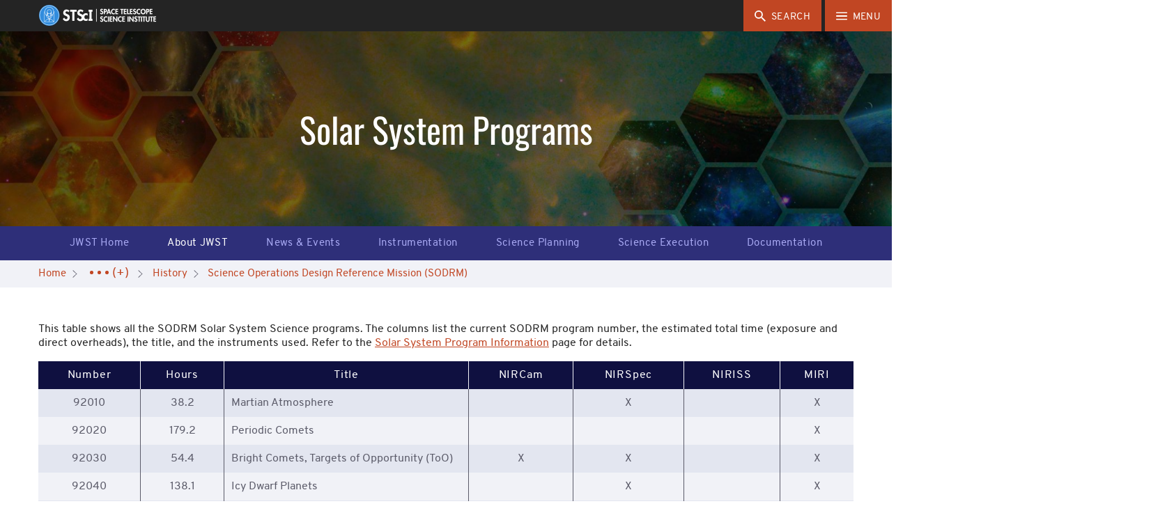

--- FILE ---
content_type: text/html;charset=UTF-8
request_url: https://www.stsci.edu/jwst/about-jwst/history/science-operations-design-reference-mission-sodrm/solar-system-programs
body_size: 24923
content:
<!DOCTYPE html>
<html class="no-js" lang="en">
<head><link rel="canonical" href="https://www.stsci.edu/jwst/about-jwst/history/science-operations-design-reference-mission-sodrm/solar-system-programs" />
	<meta charset="utf-8">
	<meta http-equiv="x-ua-compatible" content="ie=edge">
	<meta name="viewport" content="width=device-width, initial-scale=1, user-scalable=yes">
	<meta name="description" content="Listing of all Solar System Science programs in the SODRM.">
	<meta name="target_country" content="us">
	<meta property="og:locale" content="en_US">
	<meta property="og:title" content="Solar System Programs">
	<meta property="og:description" content="Listing of all Solar System Science programs in the SODRM.">
	<meta property="og:type" content="website">
	<meta property="og:site_name" content="STScI">
	<meta property="og:url" content="https://www.stsci.edu/home/jwst/about-jwst/history/science-operations-design-reference-mission-sodrm/solar-system-programs">
	<meta property="og:image" content="https://www.stsci.edu/modules/stsci-www-assets/assets/favicons/android-chrome-256x256.png">
	<meta property="og:image:type" content="image/png">
	<meta property="og:image:alt" content="">
	<title>Solar System Programs | STScI</title>

	<link rel="apple-touch-icon-precomposed" href="/modules/stsci-www-assets/assets/favicons/apple-touch-icon-precomposed.png">
	<link rel="apple-touch-icon" href="/modules/stsci-www-assets/assets/favicons/apple-touch-icon.png">
	<link rel="apple-touch-icon" sizes="57x57" href="/modules/stsci-www-assets/assets/favicons/apple-touch-icon-57x57.png">
	<link rel="apple-touch-icon" sizes="60x60" href="/modules/stsci-www-assets/assets/favicons/apple-touch-icon-60x60.png">
	<link rel="apple-touch-icon" sizes="72x72" href="/modules/stsci-www-assets/assets/favicons/apple-touch-icon-72x72.png">
	<link rel="apple-touch-icon" sizes="76x76" href="/modules/stsci-www-assets/assets/favicons/apple-touch-icon-76x76.png">
	<link rel="apple-touch-icon" sizes="114x114" href="/modules/stsci-www-assets/assets/favicons/apple-touch-icon-114x114.png">
	<link rel="apple-touch-icon" sizes="120x120" href="/modules/stsci-www-assets/assets/favicons/apple-touch-icon-120x120.png">
	<link rel="apple-touch-icon" sizes="144x144" href="/modules/stsci-www-assets/assets/favicons/apple-touch-icon-144x144.png">
	<link rel="apple-touch-icon" sizes="152x152" href="/modules/stsci-www-assets/assets/favicons/apple-touch-icon-152x152.png">
	<link rel="apple-touch-icon" sizes="180x180" href="/modules/stsci-www-assets/assets/favicons/apple-touch-icon-180x180.png">
	<meta name="apple-mobile-web-app-capable" content="yes">
	<meta name="apple-mobile-web-app-status-bar-style" content="black-translucent">
	<meta name="apple-mobile-web-app-title" content="Q Starter Kit">
	<link rel="icon" type="image/png" sizes="228x228" href="/modules/stsci-www-assets/assets/favicons/coast-228x228.png">
	<link rel="icon" type="image/png" sizes="32x32" href="/modules/stsci-www-assets/assets/favicons/favicon-32x32.png">
	<link rel="icon" type="image/png" sizes="192x192" href="/modules/stsci-www-assets/assets/favicons/android-chrome-192x192.png">
	<link rel="icon" type="image/png" sizes="16x16" href="/modules/stsci-www-assets/assets/favicons/favicon-16x16.png">
	<link rel="shortcut icon" href="/modules/stsci-www-assets/assets/favicons/favicon.ico">
	<link rel="manifest" href="/modules/stsci-www-assets/assets/favicons/manifest.json">
	<meta name="mobile-web-app-capable" content="yes">
	<meta name="theme-color" content="#fff">
	<meta name="application-name" content="Q Starter Kit">
	<meta name="msapplication-TileColor" content="#fff">
	<meta name="msapplication-TileImage" content="/modules/stsci-www-assets/assets/favicons/mstile-144x144.png">
	<meta name="msapplication-config" content="/modules/stsci-www-assets/assets/favicons/browserconfig.xml">
	<meta name="ucode" content="7EjHDCsimuhXhSQbYRmjcRWav3ttb3oEyGA9w9gU">
	<link rel="apple-touch-startup-image" media="(width: 320px) and (height: 480px) and (-webkit-device-pixel-ratio: 1)" href="/modules/stsci-www-assets/assets/favicons/apple-touch-startup-image-320x460.png">
	<link rel="apple-touch-startup-image" media="(width: 320px) and (height: 480px) and (-webkit-device-pixel-ratio: 2)" href="/modules/stsci-www-assets/assets/favicons/apple-touch-startup-image-640x920.png">
	<link rel="apple-touch-startup-image" media="(width: 320px) and (height: 568px) and (-webkit-device-pixel-ratio: 2)" href="/modules/stsci-www-assets/assets/favicons/apple-touch-startup-image-640x1096.png">
	<link rel="apple-touch-startup-image" media="(width: 375px) and (height: 667px) and (-webkit-device-pixel-ratio: 2)" href="/modules/stsci-www-assets/assets/favicons/apple-touch-startup-image-750x1294.png">
	<link rel="apple-touch-startup-image" media="(width: 414px) and (height: 736px) and (orientation: landscape) and (-webkit-device-pixel-ratio: 3)" href="/modules/stsci-www-assets/assets/favicons/apple-touch-startup-image-1182x2208.png">
	<link rel="apple-touch-startup-image" media="(width: 414px) and (height: 736px) and (orientation: portrait) and (-webkit-device-pixel-ratio: 3)" href="/modules/stsci-www-assets/assets/favicons/apple-touch-startup-image-1242x2148.png">
	<link rel="apple-touch-startup-image" media="(width: 768px) and (height: 1024px) and (orientation: landscape) and (-webkit-device-pixel-ratio: 1)" href="/modules/stsci-www-assets/assets/favicons/apple-touch-startup-image-748x1024.png">
	<link rel="apple-touch-startup-image" media="(width: 768px) and (height: 1024px) and (orientation: portrait) and (-webkit-device-pixel-ratio: 1)" href="/modules/stsci-www-assets/assets/favicons/apple-touch-startup-image-768x1004.png">
	<link rel="apple-touch-startup-image" media="(width: 768px) and (height: 1024px) and (orientation: landscape) and (-webkit-device-pixel-ratio: 2)" href="/modules/stsci-www-assets/assets/favicons/apple-touch-startup-image-1496x2048.png">
	<link rel="apple-touch-startup-image" media="(width: 768px) and (height: 1024px) and (orientation: portrait) and (-webkit-device-pixel-ratio: 2)" href="/modules/stsci-www-assets/assets/favicons/apple-touch-startup-image-1536x2008.png">
<!-- video-js -->
	<link href="//vjs.zencdn.net/8.3.0/video-js.min.css" rel="stylesheet">

	<link rel="stylesheet" href="/modules/stsci-www-assets/assets/css/www-override-a8c2863454.css" media="all" type="text/css"/>
    <script src="/modules/stsci-www-assets/assets/js/app-26858cb5f03e7066b134.js"></script>
	<script>(function(w,d,s,l,i){w[l]=w[l]||[];w[l].push({'gtm.start':
			new Date().getTime(),event:'gtm.js'});var f=d.getElementsByTagName(s)[0],
			j=d.createElement(s),dl=l!='dataLayer'?'&l='+l:'';j.async=true;j.src=
			'https://www.googletagmanager.com/gtm.js?id='+i+dl;f.parentNode.insertBefore(j,f);
		})(window,document,'script','dataLayer','GTM-WLHX35S');
		</script>
	
<script type="application/json" id="jahia-data-ctx">{"contextPath":"","lang":"en","uilang":"en","siteUuid":"d85e23b0-e23b-4e9c-8429-7026227a8d6c","wcag":false,"ckeCfg":""}</script>
<script type="application/json" id="jahia-data-ck">{"path":"/modules/ckeditor/javascript/","lng":"en_US"}</script>
<link id="staticAssetCSS0" rel="stylesheet" href="/generated-resources/98d35360bc886d06a24bc92e36dfa90.min.css" media="screen" type="text/css"/>
<script id="staticAssetJavascript0" src="/generated-resources/a3dae975da9c7efbe79cba1baedab4ae.min.js"  ></script>
<script src="https://www.google.com/recaptcha/api.js?render=6Lf1JKUUAAAAADlRmvbTMzYD_fmo83Av-gytnpXw"></script>
    <script >
        $(document).ready(function() {
            const siteSearchForm = {
                searchForm: document.getElementById('search-input'),
                submitHandler:         function submitHandler(e) {
                    e.preventDefault();
                    
                    grecaptcha.ready(function() {
                        grecaptcha.execute('6Lf1JKUUAAAAADlRmvbTMzYD_fmo83Av-gytnpXw', {action: 'searchSubmission'}).then(function(token) {
                            
                            $('#search-input').prepend('<input type="hidden" name="token" value="' + token + '">');
                            $('#search-input').prepend('<input type="hidden" name="action" value="searchSubmission">');
                            
                            document.getElementById('search-input').submit();
                        });
                    });
                },
            };
            siteSearchForm.searchForm.onsubmit = siteSearchForm.submitHandler;
        });
    </script>

<script type="application/json" id="jahia-data-aggregatedjs">{"scripts":["/modules/stsci-www-components/javascript/highlight.pack.js","/modules/stsci-www-templates/javascript/jquery.validate.js"]}</script>

</head>
<body id="body" data-module-core="offcanvas-nav media-queries focus-links scroll-anchor-links mathjax img-lightbox link-icons touch-detector list-style scroll-affix--header" data-site-key="www" class="www">
<!-- Google Tag Manager (noscript) -->
	<noscript>
			<iframe src="https://www.googletagmanager.com/ns.html?id=GTM-WLHX35S" height="0" width="0" style="display:none;visibility:hidden">
			</iframe>
		</noscript>
	<header class="site-header is-visible">
		<a href="#main-content" data-module-dynamic="scroll-to" class="skip-to-main btn">Skip to main content</a>
		<div class="navbar navbar-default clearfix container-fluid">
			<div class="h2">
				<div class="svg-sprite -stsci-logo logo">
						<div class="logo-container">
    <a href="/home" class=" no-file-icon" >
        <picture class="flex-ratio"><img alt="STScI: Space Telescope Science Institute" src="/files/live/sites/www/files/home/_images/stsci-logo-small-test.png?t=thumbnail" srcset="/files/live/sites/www/files/home/_images/stsci-logo-small-test.png?t=thumbnail 150w, /files/live/sites/www/files/home/_images/stsci-logo-small-test.png 170w" sizes="370px"  /></picture><noscript><img alt="STScI: Space Telescope Science Institute" class="noscript-img null" src="/files/live/sites/www/files/home/_images/stsci-logo-small-test.png?t=thumbnail" srcset="/files/live/sites/www/files/home/_images/stsci-logo-small-test.png?t=thumbnail 150w, /files/live/sites/www/files/home/_images/stsci-logo-small-test.png 170w" sizes="370px"  /></noscript></a></div></div>
				</div>
		</div>
		<nav>
			<div class="button-div">
				
<div class="search-widget clearfix pull-left" data-module-core="search-widget">
    <button class="btn  navbar-btn search-widget__toggle advanced-search-toggle" aria-expanded="false" aria-label="search">
		<span class="svg-sprite -close">
			<svg role="img" focusable="false" aria-hidden="true">
				<use xlink:href="#close"></use>
			</svg>
		</span>
        <span class="svg-sprite -search">
			<svg role="img" focusable="false" aria-hidden="true">
				<use xlink:href="#search"></use>
			</svg>
		</span>
        <span class="hidden-xs" aria-hidden="true">Search</span>
    </button>
    <div id="advancedSearch" class="search-widget__panel js-search-panel" style="display:none;">
        <div class="search-widget__input-group clearfix">
            <form method="post" autocomplete="off" name="searchForm" action="/search-results.searchVerifyRecaptcha.do" id="search-input" class="Form search-widget__form search-widget__search-field dark-background-" >
    <input type="hidden" name="jcrMethodToCall" value="get" />
    <input type="hidden" name="src_originSiteKey" value="www"/>
    <input type="hidden" id="searchURL" name="searchURL" value="/jwst/about-jwst/history/science-operations-design-reference-mission-sodrm/solar-system-programs.default"/>
                <label for="searchTerm">Search for news, events, etc.</label>
                <input name="src_terms[0].term" placeholder="Enter Search Terms" id="searchTerm" type="text" class="form-control"  value=""/>
<input type="hidden" name="src_terms[0].applyFilter" value="true"/>
<input type="hidden" value="true" name="src_terms[0].fields.siteContent">
                <input type="hidden" value="true" name="src_terms[0].fields.fileContent">
                <input type="hidden" value="true" name="src_terms[0].fields.description">
                <input type="hidden" value="true" name="src_terms[0].fields.title">
                <input type="hidden" value="true" name="src_terms[0].fields.keywords">
                <input type="hidden" value="false" name="src_terms[0].fields.tags">
                <div class="exact-phrase" id="exact-phrase">
                    <p>Do not include words like a, and, for, the, etc.</p>
                </div>
                <div class="search-help" >
                    <p><a href="/search-results/advanced-search-syntax">Advanced Query Syntax</a></p>
                </div>
                <label class="left" for="searchMethod">&nbsp;Search Method</label>
                <input type="hidden" name="src_sites.values" value="www"/><input type="hidden" name="src_sitesForReferences.values" value="systemsite"/>
<input name="src_pagePath.value" id="src_pagePath_value" type="hidden"  value="/sites/www"/>

<input type="hidden" name="src_pagePath.includeChildren" value="true"/>
<select name="src_terms[0].match" id="searchMethod" >
        <option value="all_words" >All These Words</option>
        <option value="exact_phrase" >This Exact Phrase</option>
        <option value="any_word" >Any of These Words</option>
        <option value="as_is" >Advanced</option>
        </select>
    <div id="search-documents-criteria">
                    <label class="left" for="searchNodeType">&nbsp;Content Type</label>
                    <select id="searchNodeType"  name="src_nodeType">
    	<option value="jnt:page" >Page</option>
    		<option value="stnt:mediaLibraryPressRelease" >Press Release</option>
    		<option value="stnt:newsFilterable" >News</option>
    		<option value="stmix:searchableNewsletterArticle" >Newsletter Article</option>
    		<option value="stnt:event" >Event</option>
    		<option value="stmix:searchableAnnualReport" >Annual Report</option>
    		<option value="stmix:hstdocs" >HST User Documentation</option>
    		<option value="stmix:jwstdocs" >JWST User Documentation</option>
    		<option value="jnt:file" >File</option>
    		<option value="stmix:searchableContent" >All Searchable Content</option>
    		</select>
</div>
                <div id="searchOrderByContainer"><label class="left" for="searchOrderBy">&nbsp;Sort By</label>
                <input id="searchOrderOperand" type="hidden" name="src_orderings[0].operand" value="score">
                    <select id="searchOrderBy" name="src_orderings[0].propertyName">
                        <option id="searchOrderByScore" value="score" selected>Relevancy Score</option>
                        <option id="searchOrderByDate" value="jcr:lastModified">Date</option>
                    </select>
                </div>
                <div class="divButton">
                    <input type="submit" name="search" class="btn" value="Submit"/>
                </div>
                <div class="recaptcha-branding">
                    <div>This site is protected by reCAPTCHA and the Google</div>
                    <div><a href="https://policies.google.com/privacy">Privacy Policy</a> and <a href="https://policies.google.com/terms">Terms of Service</a> apply.</div>
                </div>
            </form></div>
    </div>
</div><button class="navbar-btn js-nav-btn btn" aria-expanded="false" aria-label="Main Menu" aria-controls="MainMenu">
					<span class="svg-sprite -hamburger">
						<svg role="img" aria-hidden="true" focusable="false">
							<use xlink:href="#hamburger"></use>
						</svg>
					</span>
					<span class="hidden-xs">Menu</span>
				</button>
			</div>
			<div class="offcanvas is-at-top-level" aria-label="Main Menu" id="MainMenu">
				<div class="offcanvas__control-bar">
					<button class="navbar-btn js-nav-btn btn pull-right" aria-expanded="false" aria-label="Main Menu" aria-controls="MainMenu" tabindex="-1">
						<span>Menu</span>
						<span class="svg-sprite -close">
							<svg role="img" aria-hidden="true" focusable="false">
								<use xlink:href="#close"></use>
							</svg>
						</span>
					</button>
				</div>
				<h2 id="h2-sr-only-main-navigation" class="sr-only">Main Navigation</h2>
				<div class="offcanvas__scroll-wrapper">
					<div class="back-to-main">
							<a href="/home"  tabindex="-1">STScI Home</a>
						</div>
					<ul role="list" class="offcanvas__list" data-level="1"><li class="offcanvas__item hasChildren firstInLevel"><a href='/who-we-are' class="offcanvas__section-link" >Who We Are</a><button class="offcanvas__section-toggle" id="Who_We_Are_0_control" type="button" aria-label="Who We Are submenu" aria-controls="Who_We_Are_0_section" tabindex="-1" aria-expanded="false"><span class="svg-sprite -plus"><svg role="img" aria-label="open section"><use xlink:href="#plus"></use></svg></span><span class="svg-sprite -slider-dash"><svg role="img" aria-label="close section"><use xlink:href="#slider-dash"></use></svg></span></button><ul role="list" id="Who_We_Are_0_section" class="offcanvas__list" data-level="2" aria-labelledby="Who_We_Are_0_control"><li class="offcanvas__item noChildren firstInLevel"><a href='/who-we-are/stsci-annual-reports' class="offcanvas__section-link" >STScI Annual Reports</a></li><li class="offcanvas__item hasChildren"><a href='/who-we-are/our-history' class="offcanvas__section-link" >Our History</a><button class="offcanvas__section-toggle" id="Our_History_1_control" type="button" aria-label="Our History submenu" aria-controls="Our_History_1_section" tabindex="-1" aria-expanded="false"><span class="svg-sprite -plus"><svg role="img" aria-label="open section"><use xlink:href="#plus"></use></svg></span><span class="svg-sprite -slider-dash"><svg role="img" aria-label="close section"><use xlink:href="#slider-dash"></use></svg></span></button><ul role="list" id="Our_History_1_section" class="offcanvas__list" data-level="3" aria-labelledby="Our_History_1_control"><li class="offcanvas__item noChildren firstInLevel lastInLevel"><a href='/who-we-are/our-history/stsci-timeline' class="offcanvas__section-link" >STScI Timeline</a></li></ul></li><li class="offcanvas__item noChildren"><a href='/who-we-are/leadership/jennifer-m-lotz' class="offcanvas__section-link" >Meet Our Director</a></li><li class="offcanvas__item noChildren lastInLevel"><a href='/who-we-are/leadership' class="offcanvas__section-link" >Leadership</a></li></ul></li><li class="offcanvas__item noChildren"><a href='/what-we-do' class="offcanvas__section-link" >What We Do</a></li><li class="offcanvas__item hasChildren"><a href='/hst' class="offcanvas__section-link" >Hubble Space Telescope</a><button class="offcanvas__section-toggle" id="Hubble_Space_Telescope_2_control" type="button" aria-label="Hubble Space Telescope submenu" aria-controls="Hubble_Space_Telescope_2_section" tabindex="-1" aria-expanded="false"><span class="svg-sprite -plus"><svg role="img" aria-label="open section"><use xlink:href="#plus"></use></svg></span><span class="svg-sprite -slider-dash"><svg role="img" aria-label="close section"><use xlink:href="#slider-dash"></use></svg></span></button><ul role="list" id="Hubble_Space_Telescope_2_section" class="offcanvas__list" data-level="2" aria-labelledby="Hubble_Space_Telescope_2_control"><li class="offcanvas__item hasChildren firstInLevel"><a href='/hst/about' class="offcanvas__section-link" >About</a><button class="offcanvas__section-toggle" id="About_3_control" type="button" aria-label="About submenu" aria-controls="About_3_section" tabindex="-1" aria-expanded="false"><span class="svg-sprite -plus"><svg role="img" aria-label="open section"><use xlink:href="#plus"></use></svg></span><span class="svg-sprite -slider-dash"><svg role="img" aria-label="close section"><use xlink:href="#slider-dash"></use></svg></span></button><ul role="list" id="About_3_section" class="offcanvas__list" data-level="3" aria-labelledby="About_3_control"><li class="offcanvas__item hasChildren firstInLevel"><a href='/hst/about/key-science-themes' class="offcanvas__section-link" >Key Science Themes</a><button class="offcanvas__section-toggle" id="Key_Science_Themes_4_control" type="button" aria-label="Key Science Themes submenu" aria-controls="Key_Science_Themes_4_section" tabindex="-1" aria-expanded="false"><span class="svg-sprite -plus"><svg role="img" aria-label="open section"><use xlink:href="#plus"></use></svg></span><span class="svg-sprite -slider-dash"><svg role="img" aria-label="close section"><use xlink:href="#slider-dash"></use></svg></span></button><ul role="list" id="Key_Science_Themes_4_section" class="offcanvas__list" data-level="4" aria-labelledby="Key_Science_Themes_4_control"><li class="offcanvas__item noChildren firstInLevel"><a href='/hst/about/key-science-themes/solar-system' class="offcanvas__section-link" >Solar System</a></li><li class="offcanvas__item noChildren"><a href='/hst/about/key-science-themes/exoplanets' class="offcanvas__section-link" >Exoplanets</a></li><li class="offcanvas__item noChildren"><a href='/hst/about/key-science-themes/stars-and-their-environments' class="offcanvas__section-link" >Stars and Their Environments</a></li><li class="offcanvas__item noChildren"><a href='/hst/about/key-science-themes/galaxies' class="offcanvas__section-link" >Galaxies</a></li><li class="offcanvas__item noChildren lastInLevel"><a href='/hst/about/key-science-themes/cosmology' class="offcanvas__section-link" >Cosmology</a></li></ul></li><li class="offcanvas__item noChildren"><a href='/hst/about/hst-scorecard' class="offcanvas__section-link" >HST Scorecard</a></li><li class="offcanvas__item noChildren"><a href='/hst/about/key-individuals' class="offcanvas__section-link" >Key Individuals</a></li><li class="offcanvas__item hasChildren lastInLevel"><a href='/hst/about/space-telescope-users-committee' class="offcanvas__section-link" >Space Telescope Users Committee</a><button class="offcanvas__section-toggle" id="Space_Telescope_Users_Committee_5_control" type="button" aria-label="Space Telescope Users Committee submenu" aria-controls="Space_Telescope_Users_Committee_5_section" tabindex="-1" aria-expanded="false"><span class="svg-sprite -plus"><svg role="img" aria-label="open section"><use xlink:href="#plus"></use></svg></span><span class="svg-sprite -slider-dash"><svg role="img" aria-label="close section"><use xlink:href="#slider-dash"></use></svg></span></button><ul role="list" id="Space_Telescope_Users_Committee_5_section" class="offcanvas__list" data-level="4" aria-labelledby="Space_Telescope_Users_Committee_5_control"><li class="offcanvas__item noChildren firstInLevel"><a href='/hst/about/space-telescope-users-committee/membership' class="offcanvas__section-link" >Membership</a></li><li class="offcanvas__item noChildren"><a href='/hst/about/space-telescope-users-committee/committee-reports' class="offcanvas__section-link" >Committee Reports</a></li><li class="offcanvas__item noChildren"><a href='/hst/about/space-telescope-users-committee/presentations-and-documentation' class="offcanvas__section-link" >Presentations and Documentation</a></li><li class="offcanvas__item noChildren lastInLevel"><a href='/hst/about/space-telescope-users-committee/hst-repair-contingency-plans' class="offcanvas__section-link" >HST Repair Contingency Plans</a></li></ul></li></ul></li><li class="offcanvas__item hasChildren"><a href='/hst/proposing' class="offcanvas__section-link" >Proposing</a><button class="offcanvas__section-toggle" id="Proposing_6_control" type="button" aria-label="Proposing submenu" aria-controls="Proposing_6_section" tabindex="-1" aria-expanded="false"><span class="svg-sprite -plus"><svg role="img" aria-label="open section"><use xlink:href="#plus"></use></svg></span><span class="svg-sprite -slider-dash"><svg role="img" aria-label="close section"><use xlink:href="#slider-dash"></use></svg></span></button><ul role="list" id="Proposing_6_section" class="offcanvas__list" data-level="3" aria-labelledby="Proposing_6_control"><li class="offcanvas__item hasChildren firstInLevel"><a href='/hst/proposing/phase-i' class="offcanvas__section-link" >Phase I</a><button class="offcanvas__section-toggle" id="Phase_I_7_control" type="button" aria-label="Phase I submenu" aria-controls="Phase_I_7_section" tabindex="-1" aria-expanded="false"><span class="svg-sprite -plus"><svg role="img" aria-label="open section"><use xlink:href="#plus"></use></svg></span><span class="svg-sprite -slider-dash"><svg role="img" aria-label="close section"><use xlink:href="#slider-dash"></use></svg></span></button><ul role="list" id="Phase_I_7_section" class="offcanvas__list" data-level="4" aria-labelledby="Phase_I_7_control"><li class="offcanvas__item noChildren firstInLevel"><a href='https://hst-docs.stsci.edu/display/HSP/' class="offcanvas__section-link" >Call for Proposals</a></li><li class="offcanvas__item noChildren"><a href='https://hst-docs.stsci.edu/display/HSP/HST+Cycle+33+Director%27s+Discretionary+Time+Submission' class="offcanvas__section-link" >Director's Discretionary Time Submission</a></li><li class="offcanvas__item hasChildren"><a href='/hst/proposing/phase-i/proposal-planning-toolbox' class="offcanvas__section-link" >Proposal Planning Toolbox</a><button class="offcanvas__section-toggle" id="Proposal_Planning_Toolbox_8_control" type="button" aria-label="Proposal Planning Toolbox submenu" aria-controls="Proposal_Planning_Toolbox_8_section" tabindex="-1" aria-expanded="false"><span class="svg-sprite -plus"><svg role="img" aria-label="open section"><use xlink:href="#plus"></use></svg></span><span class="svg-sprite -slider-dash"><svg role="img" aria-label="close section"><use xlink:href="#slider-dash"></use></svg></span></button><ul role="list" id="Proposal_Planning_Toolbox_8_section" class="offcanvas__list" data-level="5" aria-labelledby="Proposal_Planning_Toolbox_8_control"><li class="offcanvas__item noChildren firstInLevel"><a href='http://etc.stsci.edu/etc/' class="offcanvas__section-link" >Exposure Time Calculator</a></li><li class="offcanvas__item noChildren lastInLevel"><a href='/hst/proposing/phase-i/proposal-planning-toolbox/orbital-visibility-and-scheduling' class="offcanvas__section-link" >Orbital Visibility and Scheduling</a></li></ul></li><li class="offcanvas__item noChildren lastInLevel"><a href='/hst/proposing/phase-i/peer-review-information' class="offcanvas__section-link" >Peer Review Information</a></li></ul></li><li class="offcanvas__item hasChildren"><a href='/hst/proposing/phase-ii' class="offcanvas__section-link" >Phase II</a><button class="offcanvas__section-toggle" id="Phase_II_9_control" type="button" aria-label="Phase II submenu" aria-controls="Phase_II_9_section" tabindex="-1" aria-expanded="false"><span class="svg-sprite -plus"><svg role="img" aria-label="open section"><use xlink:href="#plus"></use></svg></span><span class="svg-sprite -slider-dash"><svg role="img" aria-label="close section"><use xlink:href="#slider-dash"></use></svg></span></button><ul role="list" id="Phase_II_9_section" class="offcanvas__list" data-level="4" aria-labelledby="Phase_II_9_control"><li class="offcanvas__item noChildren firstInLevel"><a href='/hst/proposing/phase-ii/phase-ii-proposal-preparation' class="offcanvas__section-link" >Phase II Proposal Preparation</a></li><li class="offcanvas__item noChildren"><a href='https://hst-docs.stsci.edu/display/HPIOM/' class="offcanvas__section-link" >Phase II Proposal Instructions</a></li><li class="offcanvas__item noChildren"><a href='/hst/proposing/phase-ii/visit-size-recommendations' class="offcanvas__section-link" >Visit Size Recommendations</a></li><li class="offcanvas__item noChildren lastInLevel"><a href='/hst/proposing/phase-ii/guidelines-and-documents' class="offcanvas__section-link" >Guidelines and Documents</a></li></ul></li><li class="offcanvas__item noChildren lastInLevel"><a href='/hst/proposing/approved-programs' class="offcanvas__section-link" >Approved Programs</a></li></ul></li><li class="offcanvas__item hasChildren"><a href='/hst/observing' class="offcanvas__section-link" >Observing</a><button class="offcanvas__section-toggle" id="Observing_10_control" type="button" aria-label="Observing submenu" aria-controls="Observing_10_section" tabindex="-1" aria-expanded="false"><span class="svg-sprite -plus"><svg role="img" aria-label="open section"><use xlink:href="#plus"></use></svg></span><span class="svg-sprite -slider-dash"><svg role="img" aria-label="close section"><use xlink:href="#slider-dash"></use></svg></span></button><ul role="list" id="Observing_10_section" class="offcanvas__list" data-level="3" aria-labelledby="Observing_10_control"><li class="offcanvas__item noChildren firstInLevel"><a href='/hst/observing/scheduling' class="offcanvas__section-link" >Scheduling</a></li><li class="offcanvas__item noChildren"><a href='/hst/observing/activating-your-target-of-opportunity' class="offcanvas__section-link" >Activating Your Target of Opportunity</a></li><li class="offcanvas__item noChildren"><a href='/hst/observing/observing-status' class="offcanvas__section-link" >Observing Status</a></li><li class="offcanvas__item noChildren"><a href='/hst/observing/program-information' class="offcanvas__section-link" >Program Information</a></li><li class="offcanvas__item hasChildren lastInLevel"><a href='/hst/observing/post-observation' class="offcanvas__section-link" >Post-Observation</a><button class="offcanvas__section-toggle" id="Post-Observation_11_control" type="button" aria-label="Post-Observation submenu" aria-controls="Post-Observation_11_section" tabindex="-1" aria-expanded="false"><span class="svg-sprite -plus"><svg role="img" aria-label="open section"><use xlink:href="#plus"></use></svg></span><span class="svg-sprite -slider-dash"><svg role="img" aria-label="close section"><use xlink:href="#slider-dash"></use></svg></span></button><ul role="list" id="Post-Observation_11_section" class="offcanvas__list" data-level="4" aria-labelledby="Post-Observation_11_control"><li class="offcanvas__item noChildren firstInLevel"><a href='/hst/observing/post-observation/data-analysis-toolbox' class="offcanvas__section-link" >Data Analysis Toolbox</a></li><li class="offcanvas__item hasChildren"><a href='/hst/observing/post-observation/exception-reports' class="offcanvas__section-link" >Exception Reports</a><button class="offcanvas__section-toggle" id="Exception_Reports_12_control" type="button" aria-label="Exception Reports submenu" aria-controls="Exception_Reports_12_section" tabindex="-1" aria-expanded="false"><span class="svg-sprite -plus"><svg role="img" aria-label="open section"><use xlink:href="#plus"></use></svg></span><span class="svg-sprite -slider-dash"><svg role="img" aria-label="close section"><use xlink:href="#slider-dash"></use></svg></span></button><ul role="list" id="Exception_Reports_12_section" class="offcanvas__list" data-level="5" aria-labelledby="Exception_Reports_12_control"><li class="offcanvas__item noChildren firstInLevel lastInLevel"><a href='/hst/observing/post-observation/exception-reports/gs-acq-failed-to-single-guide-star' class="offcanvas__section-link" >GS ACQ Failed to Single Guide Star</a></li></ul></li><li class="offcanvas__item noChildren"><a href='/hst/observing/post-observation/reporting-problems' class="offcanvas__section-link" >Reporting Problems</a></li><li class="offcanvas__item noChildren"><a href='http://archive.stsci.edu/hst/index.html' class="offcanvas__section-link" >Retrieving Data on MAST</a></li><li class="offcanvas__item noChildren lastInLevel"><a href='https://hla.stsci.edu' class="offcanvas__section-link" >Hubble Legacy Archive</a></li></ul></li></ul></li><li class="offcanvas__item hasChildren"><a href='/hst/instrumentation' class="offcanvas__section-link" >Instrumentation</a><button class="offcanvas__section-toggle" id="Instrumentation_13_control" type="button" aria-label="Instrumentation submenu" aria-controls="Instrumentation_13_section" tabindex="-1" aria-expanded="false"><span class="svg-sprite -plus"><svg role="img" aria-label="open section"><use xlink:href="#plus"></use></svg></span><span class="svg-sprite -slider-dash"><svg role="img" aria-label="close section"><use xlink:href="#slider-dash"></use></svg></span></button><ul role="list" id="Instrumentation_13_section" class="offcanvas__list" data-level="3" aria-labelledby="Instrumentation_13_control"><li class="offcanvas__item hasChildren firstInLevel"><a href='/hst/instrumentation/acs' class="offcanvas__section-link" >Advanced Camera for Surveys</a><button class="offcanvas__section-toggle" id="Advanced_Camera_for_Surveys_14_control" type="button" aria-label="Advanced Camera for Surveys submenu" aria-controls="Advanced_Camera_for_Surveys_14_section" tabindex="-1" aria-expanded="false"><span class="svg-sprite -plus"><svg role="img" aria-label="open section"><use xlink:href="#plus"></use></svg></span><span class="svg-sprite -slider-dash"><svg role="img" aria-label="close section"><use xlink:href="#slider-dash"></use></svg></span></button><ul role="list" id="Advanced_Camera_for_Surveys_14_section" class="offcanvas__list" data-level="4" aria-labelledby="Advanced_Camera_for_Surveys_14_control"><li class="offcanvas__item noChildren firstInLevel"><a href='/hst/instrumentation/acs/instrument-design' class="offcanvas__section-link" >Instrument Design</a></li><li class="offcanvas__item hasChildren"><a href='/hst/instrumentation/acs/performance' class="offcanvas__section-link" >Performance</a><button class="offcanvas__section-toggle" id="Performance_15_control" type="button" aria-label="Performance submenu" aria-controls="Performance_15_section" tabindex="-1" aria-expanded="false"><span class="svg-sprite -plus"><svg role="img" aria-label="open section"><use xlink:href="#plus"></use></svg></span><span class="svg-sprite -slider-dash"><svg role="img" aria-label="close section"><use xlink:href="#slider-dash"></use></svg></span></button><ul role="list" id="Performance_15_section" class="offcanvas__list" data-level="5" aria-labelledby="Performance_15_control"><li class="offcanvas__item noChildren firstInLevel"><a href='/hst/instrumentation/acs/performance/anneal-dates' class="offcanvas__section-link" >Anneal Dates</a></li><li class="offcanvas__item hasChildren"><a href='/hst/instrumentation/acs/performance/anomalies-and-artifacts' class="offcanvas__section-link" >Anomalies and Artifacts</a><button class="offcanvas__section-toggle" id="Anomalies_and_Artifacts_16_control" type="button" aria-label="Anomalies and Artifacts submenu" aria-controls="Anomalies_and_Artifacts_16_section" tabindex="-1" aria-expanded="false"><span class="svg-sprite -plus"><svg role="img" aria-label="open section"><use xlink:href="#plus"></use></svg></span><span class="svg-sprite -slider-dash"><svg role="img" aria-label="close section"><use xlink:href="#slider-dash"></use></svg></span></button><ul role="list" id="Anomalies_and_Artifacts_16_section" class="offcanvas__list" data-level="6" aria-labelledby="Anomalies_and_Artifacts_16_control"><li class="offcanvas__item noChildren firstInLevel"><a href='/hst/instrumentation/acs/performance/anomalies-and-artifacts/dragons-breath-and-edge-glow' class="offcanvas__section-link" >Dragon's Breath and Edge Glow</a></li><li class="offcanvas__item noChildren lastInLevel"><a href='/hst/instrumentation/acs/performance/anomalies-and-artifacts/guidestars' class="offcanvas__section-link" >Guidestars</a></li></ul></li><li class="offcanvas__item hasChildren"><a href='/hst/instrumentation/acs/performance/cte-information' class="offcanvas__section-link" >CTE Information</a><button class="offcanvas__section-toggle" id="CTE_Information_17_control" type="button" aria-label="CTE Information submenu" aria-controls="CTE_Information_17_section" tabindex="-1" aria-expanded="false"><span class="svg-sprite -plus"><svg role="img" aria-label="open section"><use xlink:href="#plus"></use></svg></span><span class="svg-sprite -slider-dash"><svg role="img" aria-label="close section"><use xlink:href="#slider-dash"></use></svg></span></button><ul role="list" id="CTE_Information_17_section" class="offcanvas__list" data-level="6" aria-labelledby="CTE_Information_17_control"><li class="offcanvas__item noChildren firstInLevel lastInLevel"><a href='/hst/instrumentation/acs/performance/cte-information/post-sm4-internal-cte-monitoring-for-wfc' class="offcanvas__section-link" >Internal CTE Monitoring for WFC</a></li></ul></li><li class="offcanvas__item noChildren"><a href='/hst/instrumentation/acs/performance/photometric-cte-corrections' class="offcanvas__section-link" >Photometric CTE Corrections</a></li><li class="offcanvas__item noChildren"><a href='/hst/instrumentation/acs/performance/pixel-based-cte-corrections' class="offcanvas__section-link" >Pixel-Based CTE Corrections</a></li><li class="offcanvas__item hasChildren lastInLevel"><a href='/hst/instrumentation/acs/performance/prism--grism' class="offcanvas__section-link" >Prism / Grism</a><button class="offcanvas__section-toggle" id="Prism_-_Grism_18_control" type="button" aria-label="Prism / Grism submenu" aria-controls="Prism_-_Grism_18_section" tabindex="-1" aria-expanded="false"><span class="svg-sprite -plus"><svg role="img" aria-label="open section"><use xlink:href="#plus"></use></svg></span><span class="svg-sprite -slider-dash"><svg role="img" aria-label="close section"><use xlink:href="#slider-dash"></use></svg></span></button><ul role="list" id="Prism_-_Grism_18_section" class="offcanvas__list" data-level="6" aria-labelledby="Prism_-_Grism_18_control"><li class="offcanvas__item noChildren firstInLevel"><a href='/hst/instrumentation/acs/performance/prism--grism/acs-axe-downloadable-files' class="offcanvas__section-link" >ACS aXe Downloadable files</a></li><li class="offcanvas__item noChildren"><a href='/hst/instrumentation/acs/performance/prism--grism/wfc-g800l' class="offcanvas__section-link" >WFC G800L</a></li><li class="offcanvas__item noChildren"><a href='/hst/instrumentation/acs/performance/prism--grism/hrc-g800l' class="offcanvas__section-link" >HRC G800L</a></li><li class="offcanvas__item noChildren"><a href='/hst/instrumentation/acs/performance/prism--grism/hrc-pr200l' class="offcanvas__section-link" >HRC PR200L</a></li><li class="offcanvas__item noChildren lastInLevel"><a href='/hst/instrumentation/acs/performance/prism--grism/sbc-pr110l-and-pr130l' class="offcanvas__section-link" >SBC PR110L and PR130L</a></li></ul></li></ul></li><li class="offcanvas__item hasChildren"><a href='/hst/instrumentation/acs/proposing' class="offcanvas__section-link" >Proposing</a><button class="offcanvas__section-toggle" id="Proposing_19_control" type="button" aria-label="Proposing submenu" aria-controls="Proposing_19_section" tabindex="-1" aria-expanded="false"><span class="svg-sprite -plus"><svg role="img" aria-label="open section"><use xlink:href="#plus"></use></svg></span><span class="svg-sprite -slider-dash"><svg role="img" aria-label="close section"><use xlink:href="#slider-dash"></use></svg></span></button><ul role="list" id="Proposing_19_section" class="offcanvas__list" data-level="5" aria-labelledby="Proposing_19_control"><li class="offcanvas__item noChildren firstInLevel"><a href='http://etc.stsci.edu/etc/' class="offcanvas__section-link" >ACS ETC</a></li><li class="offcanvas__item hasChildren"><a href='/hst/instrumentation/acs/proposing/dither-strategies' class="offcanvas__section-link" >Dither Strategies</a><button class="offcanvas__section-toggle" id="Dither_Strategies_20_control" type="button" aria-label="Dither Strategies submenu" aria-controls="Dither_Strategies_20_section" tabindex="-1" aria-expanded="false"><span class="svg-sprite -plus"><svg role="img" aria-label="open section"><use xlink:href="#plus"></use></svg></span><span class="svg-sprite -slider-dash"><svg role="img" aria-label="close section"><use xlink:href="#slider-dash"></use></svg></span></button><ul role="list" id="Dither_Strategies_20_section" class="offcanvas__list" data-level="6" aria-labelledby="Dither_Strategies_20_control"><li class="offcanvas__item noChildren firstInLevel"><a href='/hst/instrumentation/acs/proposing/dither-strategies/acs-wfc-dither-line' class="offcanvas__section-link" >ACS-WFC-DITHER-LINE</a></li><li class="offcanvas__item noChildren"><a href='/hst/instrumentation/acs/proposing/dither-strategies/acs-wfc-dither-box' class="offcanvas__section-link" >ACS-WFC-DITHER-BOX</a></li><li class="offcanvas__item noChildren"><a href='/hst/instrumentation/acs/proposing/dither-strategies/acs-wfc-mosaic-line' class="offcanvas__section-link" >ACS-WFC-MOSAIC-LINE</a></li><li class="offcanvas__item noChildren"><a href='/hst/instrumentation/acs/proposing/dither-strategies/acs-wfc-mosaic-box' class="offcanvas__section-link" >ACS-WFC-MOSAIC-BOX</a></li><li class="offcanvas__item noChildren"><a href='/hst/instrumentation/acs/proposing/dither-strategies/acs-hrc-dither-line' class="offcanvas__section-link" >ACS-HRC-DITHER-LINE</a></li><li class="offcanvas__item noChildren"><a href='/hst/instrumentation/acs/proposing/dither-strategies/acs-hrc-dither-box' class="offcanvas__section-link" >ACS-HRC-DITHER-BOX</a></li><li class="offcanvas__item noChildren"><a href='/hst/instrumentation/acs/proposing/dither-strategies/acs-hrc-mosaic-line' class="offcanvas__section-link" >ACS-HRC-MOSAIC-LINE</a></li><li class="offcanvas__item noChildren"><a href='/hst/instrumentation/acs/proposing/dither-strategies/acs-hrc-mosaic-box' class="offcanvas__section-link" >ACS-HRC-MOSAIC-BOX</a></li><li class="offcanvas__item noChildren"><a href='/hst/instrumentation/acs/proposing/dither-strategies/acs-sbc-dither-line' class="offcanvas__section-link" >ACS-SBC-DITHER-LINE</a></li><li class="offcanvas__item noChildren"><a href='/hst/instrumentation/acs/proposing/dither-strategies/acs-sbc-dither-box' class="offcanvas__section-link" >ACS-SBC-DITHER-BOX</a></li><li class="offcanvas__item noChildren"><a href='/hst/instrumentation/acs/proposing/dither-strategies/acs-sbc-mosaic-line' class="offcanvas__section-link" >ACS-SBC-MOSAIC-LINE</a></li><li class="offcanvas__item noChildren lastInLevel"><a href='/hst/instrumentation/acs/proposing/dither-strategies/acs-sbc-mosaic-box' class="offcanvas__section-link" >ACS-SBC-MOSAIC-BOX</a></li></ul></li><li class="offcanvas__item noChildren lastInLevel"><a href='/hst/instrumentation/acs/proposing/exception-report-instructions' class="offcanvas__section-link" >Exception Report Instructions</a></li></ul></li><li class="offcanvas__item hasChildren"><a href='/hst/instrumentation/acs/data-analysis' class="offcanvas__section-link" >Data Analysis</a><button class="offcanvas__section-toggle" id="Data_Analysis_21_control" type="button" aria-label="Data Analysis submenu" aria-controls="Data_Analysis_21_section" tabindex="-1" aria-expanded="false"><span class="svg-sprite -plus"><svg role="img" aria-label="open section"><use xlink:href="#plus"></use></svg></span><span class="svg-sprite -slider-dash"><svg role="img" aria-label="close section"><use xlink:href="#slider-dash"></use></svg></span></button><ul role="list" id="Data_Analysis_21_section" class="offcanvas__list" data-level="5" aria-labelledby="Data_Analysis_21_control"><li class="offcanvas__item noChildren firstInLevel"><a href='/hst/instrumentation/acs/data-analysis/aperture-corrections' class="offcanvas__section-link" >Aperture Corrections</a></li><li class="offcanvas__item noChildren"><a href='/hst/instrumentation/acs/data-analysis/distortion' class="offcanvas__section-link" >Distortion</a></li><li class="offcanvas__item noChildren"><a href='/hst/instrumentation/acs/data-analysis/dq-flag-definitions' class="offcanvas__section-link" >DQ Flag Definitions</a></li><li class="offcanvas__item noChildren"><a href='http://drizzlepac.stsci.edu/' class="offcanvas__section-link" >DrizzlePac</a></li><li class="offcanvas__item noChildren"><a href='/hst/instrumentation/acs/data-analysis/pixel-area-maps' class="offcanvas__section-link" >Pixel Area Maps</a></li><li class="offcanvas__item noChildren"><a href='/hst/instrumentation/acs/data-analysis/system-throughputs' class="offcanvas__section-link" >System Throughputs</a></li><li class="offcanvas__item noChildren"><a href='/hst/instrumentation/acs/data-analysis/zeropoints' class="offcanvas__section-link" >Zeropoints</a></li><li class="offcanvas__item noChildren lastInLevel"><a href='/hst/instrumentation/acs/data-analysis/photometric-transformations' class="offcanvas__section-link" >Photometric Transformations</a></li></ul></li><li class="offcanvas__item hasChildren"><a href='/hst/instrumentation/acs/calibration' class="offcanvas__section-link" >Calibration</a><button class="offcanvas__section-toggle" id="Calibration_22_control" type="button" aria-label="Calibration submenu" aria-controls="Calibration_22_section" tabindex="-1" aria-expanded="false"><span class="svg-sprite -plus"><svg role="img" aria-label="open section"><use xlink:href="#plus"></use></svg></span><span class="svg-sprite -slider-dash"><svg role="img" aria-label="close section"><use xlink:href="#slider-dash"></use></svg></span></button><ul role="list" id="Calibration_22_section" class="offcanvas__list" data-level="5" aria-labelledby="Calibration_22_control"><li class="offcanvas__item noChildren firstInLevel"><a href='/hst/instrumentation/acs/calibration/calibration-plans' class="offcanvas__section-link" >Calibration Plans</a></li><li class="offcanvas__item noChildren lastInLevel"><a href='/hst/instrumentation/reference-data-for-calibration-and-tools' class="offcanvas__section-link" >Reference Files</a></li></ul></li><li class="offcanvas__item hasChildren"><a href='/hst/instrumentation/acs/software-tools' class="offcanvas__section-link" >Software Tools</a><button class="offcanvas__section-toggle" id="Software_Tools_23_control" type="button" aria-label="Software Tools submenu" aria-controls="Software_Tools_23_section" tabindex="-1" aria-expanded="false"><span class="svg-sprite -plus"><svg role="img" aria-label="open section"><use xlink:href="#plus"></use></svg></span><span class="svg-sprite -slider-dash"><svg role="img" aria-label="close section"><use xlink:href="#slider-dash"></use></svg></span></button><ul role="list" id="Software_Tools_23_section" class="offcanvas__list" data-level="5" aria-labelledby="Software_Tools_23_control"><li class="offcanvas__item noChildren firstInLevel"><a href='/hst/instrumentation/acs/software-tools/analysis-tools' class="offcanvas__section-link" >Analysis Tools</a></li><li class="offcanvas__item noChildren"><a href='/hst/instrumentation/acs/software-tools/calibration-tools' class="offcanvas__section-link" >Calibration Tools</a></li><li class="offcanvas__item noChildren lastInLevel"><a href='http://drizzlepac.readthedocs.io/en/deployment/index.html' class="offcanvas__section-link" >DrizzlePac</a></li></ul></li><li class="offcanvas__item hasChildren"><a href='/hst/instrumentation/acs/documentation' class="offcanvas__section-link" >Documentation</a><button class="offcanvas__section-toggle" id="Documentation_24_control" type="button" aria-label="Documentation submenu" aria-controls="Documentation_24_section" tabindex="-1" aria-expanded="false"><span class="svg-sprite -plus"><svg role="img" aria-label="open section"><use xlink:href="#plus"></use></svg></span><span class="svg-sprite -slider-dash"><svg role="img" aria-label="close section"><use xlink:href="#slider-dash"></use></svg></span></button><ul role="list" id="Documentation_24_section" class="offcanvas__list" data-level="5" aria-labelledby="Documentation_24_control"><li class="offcanvas__item noChildren firstInLevel"><a href='https://hst-docs.stsci.edu/acsihb' class="offcanvas__section-link" >ACS Instrument Handbook</a></li><li class="offcanvas__item noChildren"><a href='https://hst-docs.stsci.edu/acsdhb' class="offcanvas__section-link" >ACS Data Handbook</a></li><li class="offcanvas__item noChildren"><a href='/hst/instrumentation/acs/documentation/instrument-science-reports-isrs' class="offcanvas__section-link" >Instrument Science Reports (ISRs)</a></li><li class="offcanvas__item noChildren"><a href='/hst/instrumentation/acs/documentation/stsci-analysis-newsletter-stan' class="offcanvas__section-link" >STScI Analysis Newsletter (STAN)</a></li><li class="offcanvas__item noChildren lastInLevel"><a href='/hst/instrumentation/acs/documentation/conference-posters' class="offcanvas__section-link" >Conference Posters</a></li></ul></li><li class="offcanvas__item hasChildren"><a href='/hst/instrumentation/acs/shortcuts' class="offcanvas__section-link" >Shortcuts</a><button class="offcanvas__section-toggle" id="Shortcuts_25_control" type="button" aria-label="Shortcuts submenu" aria-controls="Shortcuts_25_section" tabindex="-1" aria-expanded="false"><span class="svg-sprite -plus"><svg role="img" aria-label="open section"><use xlink:href="#plus"></use></svg></span><span class="svg-sprite -slider-dash"><svg role="img" aria-label="close section"><use xlink:href="#slider-dash"></use></svg></span></button><ul role="list" id="Shortcuts_25_section" class="offcanvas__list" data-level="5" aria-labelledby="Shortcuts_25_control"><li class="offcanvas__item noChildren firstInLevel"><a href='/hst/instrumentation/acs/documentation/instrument-science-reports-isrs' class="offcanvas__section-link" >ACS ISRs</a></li><li class="offcanvas__item noChildren"><a href='/hst/instrumentation/acs/documentation/stsci-analysis-newsletter-stan' class="offcanvas__section-link" >ACS STANs</a></li><li class="offcanvas__item noChildren"><a href='http://etc.stsci.edu/etc/input/acs/imaging/' class="offcanvas__section-link" >ACS Imaging ETC</a></li><li class="offcanvas__item noChildren"><a href='http://etc.stsci.edu/etc/input/acs/spectroscopic/' class="offcanvas__section-link" >ACS Spectroscopic ETC</a></li><li class="offcanvas__item noChildren"><a href='http://etc.stsci.edu/etc/input/acs/rampfilter/' class="offcanvas__section-link" >ACS Ramp Filter ETC</a></li><li class="offcanvas__item noChildren"><a href='/hst/proposing' class="offcanvas__section-link" >HST Proposing</a></li><li class="offcanvas__item noChildren"><a href='/hst/proposing/phase-i' class="offcanvas__section-link" >Phase I Proposals</a></li><li class="offcanvas__item noChildren"><a href='/hst/proposing/phase-ii' class="offcanvas__section-link" >Phase II Proposal</a></li><li class="offcanvas__item noChildren lastInLevel"><a href='https://hst-docs.stsci.edu/display/HSP/The+Hubble+Space+Telescope+Primer+for+Cycle+32' class="offcanvas__section-link" >HST Cycle 32 Primer</a></li></ul></li></ul></li><li class="offcanvas__item hasChildren"><a href='/hst/instrumentation/cos' class="offcanvas__section-link" >Cosmic Origins Spectrograph</a><button class="offcanvas__section-toggle" id="Cosmic_Origins_Spectrograph_26_control" type="button" aria-label="Cosmic Origins Spectrograph submenu" aria-controls="Cosmic_Origins_Spectrograph_26_section" tabindex="-1" aria-expanded="false"><span class="svg-sprite -plus"><svg role="img" aria-label="open section"><use xlink:href="#plus"></use></svg></span><span class="svg-sprite -slider-dash"><svg role="img" aria-label="close section"><use xlink:href="#slider-dash"></use></svg></span></button><ul role="list" id="Cosmic_Origins_Spectrograph_26_section" class="offcanvas__list" data-level="4" aria-labelledby="Cosmic_Origins_Spectrograph_26_control"><li class="offcanvas__item noChildren firstInLevel"><a href='/hst/instrumentation/cos/instrument-design' class="offcanvas__section-link" >Instrument Design</a></li><li class="offcanvas__item hasChildren"><a href='/hst/instrumentation/cos/performance' class="offcanvas__section-link" >Performance</a><button class="offcanvas__section-toggle" id="Performance_27_control" type="button" aria-label="Performance submenu" aria-controls="Performance_27_section" tabindex="-1" aria-expanded="false"><span class="svg-sprite -plus"><svg role="img" aria-label="open section"><use xlink:href="#plus"></use></svg></span><span class="svg-sprite -slider-dash"><svg role="img" aria-label="close section"><use xlink:href="#slider-dash"></use></svg></span></button><ul role="list" id="Performance_27_section" class="offcanvas__list" data-level="5" aria-labelledby="Performance_27_control"><li class="offcanvas__item noChildren firstInLevel"><a href='/hst/instrumentation/cos/performance/monitoring' class="offcanvas__section-link" >Monitoring</a></li><li class="offcanvas__item noChildren"><a href='/hst/instrumentation/cos/performance/sensitivity' class="offcanvas__section-link" >Sensitivity</a></li><li class="offcanvas__item noChildren lastInLevel"><a href='/hst/instrumentation/cos/performance/spectral-resolution' class="offcanvas__section-link" >Spectral Resolution and Line Spread Functions</a></li></ul></li><li class="offcanvas__item hasChildren"><a href='/hst/instrumentation/cos/proposing' class="offcanvas__section-link" >Proposing</a><button class="offcanvas__section-toggle" id="Proposing_28_control" type="button" aria-label="Proposing submenu" aria-controls="Proposing_28_section" tabindex="-1" aria-expanded="false"><span class="svg-sprite -plus"><svg role="img" aria-label="open section"><use xlink:href="#plus"></use></svg></span><span class="svg-sprite -slider-dash"><svg role="img" aria-label="close section"><use xlink:href="#slider-dash"></use></svg></span></button><ul role="list" id="Proposing_28_section" class="offcanvas__list" data-level="5" aria-labelledby="Proposing_28_control"><li class="offcanvas__item noChildren firstInLevel"><a href='/hst/instrumentation/cos/proposing/cos2025-policies' class="offcanvas__section-link" >COS2025 Policies</a></li><li class="offcanvas__item noChildren"><a href='/hst/instrumentation/cos/proposing/observing-strategies' class="offcanvas__section-link" >Observing Strategies</a></li><li class="offcanvas__item noChildren lastInLevel"><a href='/hst/instrumentation/cos/proposing/wavelength-tool' class="offcanvas__section-link" >Wavelength Tool</a></li></ul></li><li class="offcanvas__item noChildren"><a href='/hst/instrumentation/cos/data-analysis--software-tools' class="offcanvas__section-link" >Data Analysis & Software Tools</a></li><li class="offcanvas__item hasChildren"><a href='/hst/instrumentation/cos/calibration' class="offcanvas__section-link" >Calibration</a><button class="offcanvas__section-toggle" id="Calibration_29_control" type="button" aria-label="Calibration submenu" aria-controls="Calibration_29_section" tabindex="-1" aria-expanded="false"><span class="svg-sprite -plus"><svg role="img" aria-label="open section"><use xlink:href="#plus"></use></svg></span><span class="svg-sprite -slider-dash"><svg role="img" aria-label="close section"><use xlink:href="#slider-dash"></use></svg></span></button><ul role="list" id="Calibration_29_section" class="offcanvas__list" data-level="5" aria-labelledby="Calibration_29_control"><li class="offcanvas__item noChildren firstInLevel"><a href='/hst/instrumentation/cos/calibration/airglow' class="offcanvas__section-link" >Airglow</a></li><li class="offcanvas__item noChildren"><a href='/hst/instrumentation/cos/calibration/cycle-31-calibration-plan' class="offcanvas__section-link" >Cycle 31 Calibration Plan</a></li><li class="offcanvas__item noChildren"><a href='/hst/instrumentation/cos/calibration/cycle-30-calibration-plan' class="offcanvas__section-link" >Cycle 30 Calibration Plan</a></li><li class="offcanvas__item noChildren"><a href='/hst/instrumentation/cos/calibration/cycle-29-calibration-plan' class="offcanvas__section-link" >Cycle 29 Calibration Plan</a></li><li class="offcanvas__item noChildren"><a href='/hst/instrumentation/cos/calibration/cycle-28-calibration-plan' class="offcanvas__section-link" >Cycle 28 Calibration Plan</a></li><li class="offcanvas__item noChildren"><a href='/hst/instrumentation/cos/calibration/cycle-27-calibration-plan' class="offcanvas__section-link" >Cycle 27 Calibration Plan</a></li><li class="offcanvas__item noChildren"><a href='/hst/instrumentation/cos/calibration/cycle-26-calibration-plan' class="offcanvas__section-link" >Cycle 26 Calibration Plan</a></li><li class="offcanvas__item noChildren"><a href='/hst/instrumentation/cos/calibration/cycle-25-calibration-plan' class="offcanvas__section-link" >Cycle 25 Calibration Plan</a></li><li class="offcanvas__item noChildren"><a href='/hst/instrumentation/cos/calibration/cycle-24-calibration-plan' class="offcanvas__section-link" >Cycle 24 Calibration Plan</a></li><li class="offcanvas__item noChildren"><a href='/hst/instrumentation/cos/calibration/cycle-23-calibration-plan' class="offcanvas__section-link" >Cycle 23 Calibration Plan</a></li><li class="offcanvas__item noChildren"><a href='/hst/instrumentation/cos/calibration/cycle-22-calibration-plan' class="offcanvas__section-link" >Cycle 22 Calibration Plan</a></li><li class="offcanvas__item noChildren"><a href='/hst/instrumentation/cos/calibration/cycle-21-calibration-plan' class="offcanvas__section-link" >Cycle 21 Calibration Plan</a></li><li class="offcanvas__item noChildren"><a href='/hst/instrumentation/cos/calibration/cycle-20-calibration-plan' class="offcanvas__section-link" >Cycle 20 Calibration Plan</a></li><li class="offcanvas__item noChildren"><a href='/hst/instrumentation/cos/calibration/cycle-19-calibration-plan' class="offcanvas__section-link" >Cycle 19 Calibration Plan</a></li><li class="offcanvas__item noChildren"><a href='/hst/instrumentation/cos/calibration/cycle-18-calibration-plan' class="offcanvas__section-link" >Cycle 18 Calibration Plan</a></li><li class="offcanvas__item noChildren lastInLevel"><a href='/hst/instrumentation/cos/calibration/cycle-17-calibration-plan' class="offcanvas__section-link" >Cycle 17 Calibration Plan</a></li></ul></li><li class="offcanvas__item hasChildren lastInLevel"><a href='/hst/instrumentation/cos/documentation' class="offcanvas__section-link" >Documentation</a><button class="offcanvas__section-toggle" id="Documentation_30_control" type="button" aria-label="Documentation submenu" aria-controls="Documentation_30_section" tabindex="-1" aria-expanded="false"><span class="svg-sprite -plus"><svg role="img" aria-label="open section"><use xlink:href="#plus"></use></svg></span><span class="svg-sprite -slider-dash"><svg role="img" aria-label="close section"><use xlink:href="#slider-dash"></use></svg></span></button><ul role="list" id="Documentation_30_section" class="offcanvas__list" data-level="5" aria-labelledby="Documentation_30_control"><li class="offcanvas__item noChildren firstInLevel"><a href='https://hst-docs.stsci.edu/display/COSIHB' class="offcanvas__section-link" >COS Instrument Handbook</a></li><li class="offcanvas__item noChildren"><a href='https://hst-docs.stsci.edu/display/COSDHB' class="offcanvas__section-link" >COS Data Handbook</a></li><li class="offcanvas__item noChildren"><a href='/hst/instrumentation/cos/documentation/instrument-science-reports-isrs' class="offcanvas__section-link" >Instrument Science Reports (ISRs)</a></li><li class="offcanvas__item noChildren"><a href='/hst/instrumentation/cos/documentation/stsci-analysis-newsletter-stan' class="offcanvas__section-link" >STScI Analysis Newsletter (STAN)</a></li><li class="offcanvas__item noChildren"><a href='/hst/instrumentation/cos/documentation/exception-report-instructions' class="offcanvas__section-link" >Exception Report Instructions</a></li><li class="offcanvas__item noChildren"><a href='/hst/instrumentation/cos/documentation/conference-posters' class="offcanvas__section-link" >Conference Posters</a></li><li class="offcanvas__item noChildren"><a href='/hst/instrumentation/cos/documentation/calcos-release-notes' class="offcanvas__section-link" >CalCOS Release Notes</a></li><li class="offcanvas__item noChildren lastInLevel"><a href='/hst/instrumentation/cos/documentation/notebooks' class="offcanvas__section-link" >Notebooks</a></li></ul></li></ul></li><li class="offcanvas__item hasChildren"><a href='/hst/instrumentation/fgs' class="offcanvas__section-link" >Fine Guidance Sensors</a><button class="offcanvas__section-toggle" id="Fine_Guidance_Sensors_31_control" type="button" aria-label="Fine Guidance Sensors submenu" aria-controls="Fine_Guidance_Sensors_31_section" tabindex="-1" aria-expanded="false"><span class="svg-sprite -plus"><svg role="img" aria-label="open section"><use xlink:href="#plus"></use></svg></span><span class="svg-sprite -slider-dash"><svg role="img" aria-label="close section"><use xlink:href="#slider-dash"></use></svg></span></button><ul role="list" id="Fine_Guidance_Sensors_31_section" class="offcanvas__list" data-level="4" aria-labelledby="Fine_Guidance_Sensors_31_control"><li class="offcanvas__item noChildren firstInLevel"><a href='/hst/instrumentation/fgs/history' class="offcanvas__section-link" >History</a></li><li class="offcanvas__item noChildren"><a href='/hst/instrumentation/fgs/instrument-design' class="offcanvas__section-link" >Instrument Design</a></li><li class="offcanvas__item noChildren"><a href='/hst/instrumentation/fgs/performance' class="offcanvas__section-link" >Performance</a></li><li class="offcanvas__item noChildren"><a href='/hst/instrumentation/fgs/proposing' class="offcanvas__section-link" >Proposing</a></li><li class="offcanvas__item hasChildren"><a href='/hst/instrumentation/fgs/data-analysis' class="offcanvas__section-link" >Data Analysis</a><button class="offcanvas__section-toggle" id="Data_Analysis_32_control" type="button" aria-label="Data Analysis submenu" aria-controls="Data_Analysis_32_section" tabindex="-1" aria-expanded="false"><span class="svg-sprite -plus"><svg role="img" aria-label="open section"><use xlink:href="#plus"></use></svg></span><span class="svg-sprite -slider-dash"><svg role="img" aria-label="close section"><use xlink:href="#slider-dash"></use></svg></span></button><ul role="list" id="Data_Analysis_32_section" class="offcanvas__list" data-level="5" aria-labelledby="Data_Analysis_32_control"><li class="offcanvas__item noChildren firstInLevel lastInLevel"><a href='/hst/instrumentation/fgs/data-analysis/software-tools' class="offcanvas__section-link" >Software Tools</a></li></ul></li><li class="offcanvas__item noChildren lastInLevel"><a href='/hst/instrumentation/fgs/documentation' class="offcanvas__section-link" >Documentation</a></li></ul></li><li class="offcanvas__item hasChildren"><a href='/hst/instrumentation/stis' class="offcanvas__section-link" >Space Telescope Imaging Spectrograph</a><button class="offcanvas__section-toggle" id="Space_Telescope_Imaging_Spectrograph_33_control" type="button" aria-label="Space Telescope Imaging Spectrograph submenu" aria-controls="Space_Telescope_Imaging_Spectrograph_33_section" tabindex="-1" aria-expanded="false"><span class="svg-sprite -plus"><svg role="img" aria-label="open section"><use xlink:href="#plus"></use></svg></span><span class="svg-sprite -slider-dash"><svg role="img" aria-label="close section"><use xlink:href="#slider-dash"></use></svg></span></button><ul role="list" id="Space_Telescope_Imaging_Spectrograph_33_section" class="offcanvas__list" data-level="4" aria-labelledby="Space_Telescope_Imaging_Spectrograph_33_control"><li class="offcanvas__item hasChildren firstInLevel"><a href='/hst/instrumentation/stis/instrument-design' class="offcanvas__section-link" >Instrument Design</a><button class="offcanvas__section-toggle" id="Instrument_Design_34_control" type="button" aria-label="Instrument Design submenu" aria-controls="Instrument_Design_34_section" tabindex="-1" aria-expanded="false"><span class="svg-sprite -plus"><svg role="img" aria-label="open section"><use xlink:href="#plus"></use></svg></span><span class="svg-sprite -slider-dash"><svg role="img" aria-label="close section"><use xlink:href="#slider-dash"></use></svg></span></button><ul role="list" id="Instrument_Design_34_section" class="offcanvas__list" data-level="5" aria-labelledby="Instrument_Design_34_control"><li class="offcanvas__item noChildren firstInLevel"><a href='/hst/instrumentation/stis/instrument-design/apertures' class="offcanvas__section-link" >Apertures</a></li><li class="offcanvas__item noChildren"><a href='/hst/instrumentation/stis/instrument-design/detectors' class="offcanvas__section-link" >Detectors</a></li><li class="offcanvas__item noChildren"><a href='/hst/instrumentation/stis/instrument-design/filters' class="offcanvas__section-link" >Filters</a></li><li class="offcanvas__item hasChildren lastInLevel"><a href='/hst/instrumentation/stis/instrument-design/gratings--prism' class="offcanvas__section-link" >Gratings / Prism</a><button class="offcanvas__section-toggle" id="Gratings_-_Prism_35_control" type="button" aria-label="Gratings / Prism submenu" aria-controls="Gratings_-_Prism_35_section" tabindex="-1" aria-expanded="false"><span class="svg-sprite -plus"><svg role="img" aria-label="open section"><use xlink:href="#plus"></use></svg></span><span class="svg-sprite -slider-dash"><svg role="img" aria-label="close section"><use xlink:href="#slider-dash"></use></svg></span></button><ul role="list" id="Gratings_-_Prism_35_section" class="offcanvas__list" data-level="6" aria-labelledby="Gratings_-_Prism_35_control"><li class="offcanvas__item noChildren firstInLevel lastInLevel"><a href='/hst/instrumentation/stis/instrument-design/gratings--prism/spectral-format-plots' class="offcanvas__section-link" >Spectral Format Plots</a></li></ul></li></ul></li><li class="offcanvas__item hasChildren"><a href='/hst/instrumentation/stis/performance' class="offcanvas__section-link" >Performance</a><button class="offcanvas__section-toggle" id="Performance_36_control" type="button" aria-label="Performance submenu" aria-controls="Performance_36_section" tabindex="-1" aria-expanded="false"><span class="svg-sprite -plus"><svg role="img" aria-label="open section"><use xlink:href="#plus"></use></svg></span><span class="svg-sprite -slider-dash"><svg role="img" aria-label="close section"><use xlink:href="#slider-dash"></use></svg></span></button><ul role="list" id="Performance_36_section" class="offcanvas__list" data-level="5" aria-labelledby="Performance_36_control"><li class="offcanvas__item noChildren firstInLevel"><a href='/hst/instrumentation/stis/performance/anomalies' class="offcanvas__section-link" >Anomalies</a></li><li class="offcanvas__item noChildren"><a href='/hst/instrumentation/stis/performance/image-quality' class="offcanvas__section-link" >Image Quality</a></li><li class="offcanvas__item noChildren"><a href='/hst/instrumentation/stis/performance/monitoring' class="offcanvas__section-link" >Monitoring</a></li><li class="offcanvas__item noChildren"><a href='/hst/instrumentation/stis/performance/sensitivity' class="offcanvas__section-link" >Sensitivity</a></li><li class="offcanvas__item noChildren"><a href='/hst/instrumentation/stis/performance/spectral-resolution' class="offcanvas__section-link" >Spectral Resolution</a></li><li class="offcanvas__item noChildren"><a href='/hst/instrumentation/stis/performance/throughput' class="offcanvas__section-link" >Throughput</a></li><li class="offcanvas__item noChildren lastInLevel"><a href='/hst/instrumentation/stis/performance/background-noise' class="offcanvas__section-link" >Background Noise</a></li></ul></li><li class="offcanvas__item hasChildren"><a href='/hst/instrumentation/stis/proposing' class="offcanvas__section-link" >Proposing</a><button class="offcanvas__section-toggle" id="Proposing_37_control" type="button" aria-label="Proposing submenu" aria-controls="Proposing_37_section" tabindex="-1" aria-expanded="false"><span class="svg-sprite -plus"><svg role="img" aria-label="open section"><use xlink:href="#plus"></use></svg></span><span class="svg-sprite -slider-dash"><svg role="img" aria-label="close section"><use xlink:href="#slider-dash"></use></svg></span></button><ul role="list" id="Proposing_37_section" class="offcanvas__list" data-level="5" aria-labelledby="Proposing_37_control"><li class="offcanvas__item noChildren firstInLevel"><a href='/hst/instrumentation/stis/proposing/go-wavecal-aperture-selection' class="offcanvas__section-link" >GO Wavecal Aperture Selection</a></li><li class="offcanvas__item noChildren lastInLevel"><a href='/hst/instrumentation/stis/proposing/exception-reports' class="offcanvas__section-link" >Exception Reports</a></li></ul></li><li class="offcanvas__item hasChildren"><a href='/hst/instrumentation/stis/observing-strategies' class="offcanvas__section-link" >Observing Strategies</a><button class="offcanvas__section-toggle" id="Observing_Strategies_38_control" type="button" aria-label="Observing Strategies submenu" aria-controls="Observing_Strategies_38_section" tabindex="-1" aria-expanded="false"><span class="svg-sprite -plus"><svg role="img" aria-label="open section"><use xlink:href="#plus"></use></svg></span><span class="svg-sprite -slider-dash"><svg role="img" aria-label="close section"><use xlink:href="#slider-dash"></use></svg></span></button><ul role="list" id="Observing_Strategies_38_section" class="offcanvas__list" data-level="5" aria-labelledby="Observing_Strategies_38_control"><li class="offcanvas__item noChildren firstInLevel"><a href='/hst/instrumentation/stis/observing-strategies/target-acquisition' class="offcanvas__section-link" >Target Acquisition</a></li><li class="offcanvas__item noChildren"><a href='/hst/instrumentation/stis/observing-strategies/spectroscopy' class="offcanvas__section-link" >Spectroscopy</a></li><li class="offcanvas__item noChildren"><a href='/hst/instrumentation/stis/observing-strategies/imaging' class="offcanvas__section-link" >Imaging</a></li><li class="offcanvas__item hasChildren lastInLevel"><a href='/hst/instrumentation/stis/observing-strategies/available-modes' class="offcanvas__section-link" >Available Modes</a><button class="offcanvas__section-toggle" id="Available_Modes_39_control" type="button" aria-label="Available Modes submenu" aria-controls="Available_Modes_39_section" tabindex="-1" aria-expanded="false"><span class="svg-sprite -plus"><svg role="img" aria-label="open section"><use xlink:href="#plus"></use></svg></span><span class="svg-sprite -slider-dash"><svg role="img" aria-label="close section"><use xlink:href="#slider-dash"></use></svg></span></button><ul role="list" id="Available_Modes_39_section" class="offcanvas__list" data-level="6" aria-labelledby="Available_Modes_39_control"><li class="offcanvas__item noChildren firstInLevel"><a href='/hst/instrumentation/stis/observing-strategies/available-modes/high-contrast-coronagraphy-at-small-inner-working-angles-with-bar5' class="offcanvas__section-link" >High Contrast Coronagraphy at Small Inner Working Angles with BAR5</a></li><li class="offcanvas__item noChildren lastInLevel"><a href='/hst/instrumentation/stis/observing-strategies/available-modes/stis-bar5' class="offcanvas__section-link" >STIS BAR5</a></li></ul></li></ul></li><li class="offcanvas__item hasChildren"><a href='/hst/instrumentation/stis/data-analysis-and-software-tools' class="offcanvas__section-link" >Data Analysis and Software Tools</a><button class="offcanvas__section-toggle" id="Data_Analysis_and_Software_Tools_40_control" type="button" aria-label="Data Analysis and Software Tools submenu" aria-controls="Data_Analysis_and_Software_Tools_40_section" tabindex="-1" aria-expanded="false"><span class="svg-sprite -plus"><svg role="img" aria-label="open section"><use xlink:href="#plus"></use></svg></span><span class="svg-sprite -slider-dash"><svg role="img" aria-label="close section"><use xlink:href="#slider-dash"></use></svg></span></button><ul role="list" id="Data_Analysis_and_Software_Tools_40_section" class="offcanvas__list" data-level="5" aria-labelledby="Data_Analysis_and_Software_Tools_40_control"><li class="offcanvas__item noChildren firstInLevel lastInLevel"><a href='/hst/instrumentation/stis/data-analysis-and-software-tools/pixel-based-cti' class="offcanvas__section-link" >Pixel Based CTI</a></li></ul></li><li class="offcanvas__item noChildren"><a href='/hst/instrumentation/stis/calibration' class="offcanvas__section-link" >Calibration</a></li><li class="offcanvas__item hasChildren"><a href='/hst/instrumentation/stis/documentation' class="offcanvas__section-link" >Documentation</a><button class="offcanvas__section-toggle" id="Documentation_41_control" type="button" aria-label="Documentation submenu" aria-controls="Documentation_41_section" tabindex="-1" aria-expanded="false"><span class="svg-sprite -plus"><svg role="img" aria-label="open section"><use xlink:href="#plus"></use></svg></span><span class="svg-sprite -slider-dash"><svg role="img" aria-label="close section"><use xlink:href="#slider-dash"></use></svg></span></button><ul role="list" id="Documentation_41_section" class="offcanvas__list" data-level="5" aria-labelledby="Documentation_41_control"><li class="offcanvas__item noChildren firstInLevel"><a href='/hst/instrumentation/stis/documentation/instrument-science-reports' class="offcanvas__section-link" >Instrument Science Reports</a></li><li class="offcanvas__item noChildren"><a href='/hst/instrumentation/stis/documentation/stsci-analysis-newsletter-stan' class="offcanvas__section-link" >STScI Analysis Newsletter (STAN)</a></li><li class="offcanvas__item noChildren"><a href='https://hst-docs.stsci.edu/stisihb' class="offcanvas__section-link" >STIS Instrument Handbook</a></li><li class="offcanvas__item noChildren lastInLevel"><a href='https://hst-docs.stsci.edu/stisdhb' class="offcanvas__section-link" >STIS Data Handbook</a></li></ul></li><li class="offcanvas__item noChildren lastInLevel"><a href='/hst/instrumentation/stis/flux-recalibration' class="offcanvas__section-link" >Flux Recalibration</a></li></ul></li><li class="offcanvas__item hasChildren"><a href='/hst/instrumentation/wfc3' class="offcanvas__section-link" >Wide Field Camera 3</a><button class="offcanvas__section-toggle" id="Wide_Field_Camera_3_42_control" type="button" aria-label="Wide Field Camera 3 submenu" aria-controls="Wide_Field_Camera_3_42_section" tabindex="-1" aria-expanded="false"><span class="svg-sprite -plus"><svg role="img" aria-label="open section"><use xlink:href="#plus"></use></svg></span><span class="svg-sprite -slider-dash"><svg role="img" aria-label="close section"><use xlink:href="#slider-dash"></use></svg></span></button><ul role="list" id="Wide_Field_Camera_3_42_section" class="offcanvas__list" data-level="4" aria-labelledby="Wide_Field_Camera_3_42_control"><li class="offcanvas__item noChildren firstInLevel"><a href='/hst/instrumentation/wfc3/instrument-design' class="offcanvas__section-link" >Instrument Design</a></li><li class="offcanvas__item hasChildren"><a href='/hst/instrumentation/wfc3/performance' class="offcanvas__section-link" >Performance</a><button class="offcanvas__section-toggle" id="Performance_43_control" type="button" aria-label="Performance submenu" aria-controls="Performance_43_section" tabindex="-1" aria-expanded="false"><span class="svg-sprite -plus"><svg role="img" aria-label="open section"><use xlink:href="#plus"></use></svg></span><span class="svg-sprite -slider-dash"><svg role="img" aria-label="close section"><use xlink:href="#slider-dash"></use></svg></span></button><ul role="list" id="Performance_43_section" class="offcanvas__list" data-level="5" aria-labelledby="Performance_43_control"><li class="offcanvas__item noChildren firstInLevel"><a href='/hst/instrumentation/wfc3/performance/usage-statistics' class="offcanvas__section-link" >Usage Statistics</a></li><li class="offcanvas__item noChildren"><a href='/hst/instrumentation/wfc3/performance/anomalies' class="offcanvas__section-link" >Anomalies</a></li><li class="offcanvas__item noChildren"><a href='/hst/instrumentation/wfc3/performance/cte' class="offcanvas__section-link" >CTE</a></li><li class="offcanvas__item noChildren"><a href='/hst/instrumentation/wfc3/performance/ground-testing' class="offcanvas__section-link" >Ground Testing</a></li><li class="offcanvas__item hasChildren"><a href='/hst/instrumentation/wfc3/performance/monitoring' class="offcanvas__section-link" >Monitoring</a><button class="offcanvas__section-toggle" id="Monitoring_44_control" type="button" aria-label="Monitoring submenu" aria-controls="Monitoring_44_section" tabindex="-1" aria-expanded="false"><span class="svg-sprite -plus"><svg role="img" aria-label="open section"><use xlink:href="#plus"></use></svg></span><span class="svg-sprite -slider-dash"><svg role="img" aria-label="close section"><use xlink:href="#slider-dash"></use></svg></span></button><ul role="list" id="Monitoring_44_section" class="offcanvas__list" data-level="6" aria-labelledby="Monitoring_44_control"><li class="offcanvas__item noChildren firstInLevel lastInLevel"><a href='/hst/instrumentation/wfc3/performance/monitoring/complete-anneal-history' class="offcanvas__section-link" >Complete Anneal History</a></li></ul></li><li class="offcanvas__item noChildren"><a href='/hst/instrumentation/wfc3/performance/throughputs' class="offcanvas__section-link" >Throughputs</a></li><li class="offcanvas__item noChildren lastInLevel"><a href='/hst/instrumentation/wfc3/performance/cal-subsystem' class="offcanvas__section-link" >Cal Subsystem</a></li></ul></li><li class="offcanvas__item hasChildren"><a href='/hst/instrumentation/wfc3/proposing' class="offcanvas__section-link" >Proposing</a><button class="offcanvas__section-toggle" id="Proposing_45_control" type="button" aria-label="Proposing submenu" aria-controls="Proposing_45_section" tabindex="-1" aria-expanded="false"><span class="svg-sprite -plus"><svg role="img" aria-label="open section"><use xlink:href="#plus"></use></svg></span><span class="svg-sprite -slider-dash"><svg role="img" aria-label="close section"><use xlink:href="#slider-dash"></use></svg></span></button><ul role="list" id="Proposing_45_section" class="offcanvas__list" data-level="5" aria-labelledby="Proposing_45_control"><li class="offcanvas__item noChildren firstInLevel"><a href='/hst/instrumentation/wfc3/proposing/dithering-strategies' class="offcanvas__section-link" >Dithering Strategies</a></li><li class="offcanvas__item noChildren lastInLevel"><a href='/hst/instrumentation/wfc3/proposing/exception-reports' class="offcanvas__section-link" >Exception Reports</a></li></ul></li><li class="offcanvas__item hasChildren"><a href='/hst/instrumentation/wfc3/data-analysis' class="offcanvas__section-link" >Data Analysis</a><button class="offcanvas__section-toggle" id="Data_Analysis_46_control" type="button" aria-label="Data Analysis submenu" aria-controls="Data_Analysis_46_section" tabindex="-1" aria-expanded="false"><span class="svg-sprite -plus"><svg role="img" aria-label="open section"><use xlink:href="#plus"></use></svg></span><span class="svg-sprite -slider-dash"><svg role="img" aria-label="close section"><use xlink:href="#slider-dash"></use></svg></span></button><ul role="list" id="Data_Analysis_46_section" class="offcanvas__list" data-level="5" aria-labelledby="Data_Analysis_46_control"><li class="offcanvas__item noChildren firstInLevel"><a href='https://github.com/spacetelescope/WFC3Library/tree/master/notebooks/filter_transformations' class="offcanvas__section-link" >Color Conversion Notebook</a></li><li class="offcanvas__item noChildren"><a href='/hst/instrumentation/wfc3/data-analysis/full-well-depth' class="offcanvas__section-link" >Full Well Depth</a></li><li class="offcanvas__item noChildren"><a href='/hst/instrumentation/wfc3/documentation/grism-resources' class="offcanvas__section-link" >Grism Spectroscopy</a></li><li class="offcanvas__item hasChildren"><a href='/hst/instrumentation/wfc3/data-analysis/ir-flats' class="offcanvas__section-link" >IR Flats</a><button class="offcanvas__section-toggle" id="IR_Flats_47_control" type="button" aria-label="IR Flats submenu" aria-controls="IR_Flats_47_section" tabindex="-1" aria-expanded="false"><span class="svg-sprite -plus"><svg role="img" aria-label="open section"><use xlink:href="#plus"></use></svg></span><span class="svg-sprite -slider-dash"><svg role="img" aria-label="close section"><use xlink:href="#slider-dash"></use></svg></span></button><ul role="list" id="IR_Flats_47_section" class="offcanvas__list" data-level="6" aria-labelledby="IR_Flats_47_control"><li class="offcanvas__item noChildren firstInLevel lastInLevel"><a href='/hst/instrumentation/wfc3/data-analysis/ir-flats/blob-delta-flats-from-earth-flat-calibration-images' class="offcanvas__section-link" >Blob Delta-flats from Earth Flat Calibration Images</a></li></ul></li><li class="offcanvas__item noChildren"><a href='/hst/instrumentation/wfc3/data-analysis/ir-persistence' class="offcanvas__section-link" >IR Persistence</a></li><li class="offcanvas__item hasChildren"><a href='/hst/instrumentation/wfc3/data-analysis/photometric-calibration' class="offcanvas__section-link" >Photometric Calibration</a><button class="offcanvas__section-toggle" id="Photometric_Calibration_48_control" type="button" aria-label="Photometric Calibration submenu" aria-controls="Photometric_Calibration_48_section" tabindex="-1" aria-expanded="false"><span class="svg-sprite -plus"><svg role="img" aria-label="open section"><use xlink:href="#plus"></use></svg></span><span class="svg-sprite -slider-dash"><svg role="img" aria-label="close section"><use xlink:href="#slider-dash"></use></svg></span></button><ul role="list" id="Photometric_Calibration_48_section" class="offcanvas__list" data-level="6" aria-labelledby="Photometric_Calibration_48_control"><li class="offcanvas__item hasChildren firstInLevel"><a href='/hst/instrumentation/wfc3/data-analysis/photometric-calibration/uvis-photometric-calibration' class="offcanvas__section-link" >UVIS Photometric Calibration</a><button class="offcanvas__section-toggle" id="UVIS_Photometric_Calibration_49_control" type="button" aria-label="UVIS Photometric Calibration submenu" aria-controls="UVIS_Photometric_Calibration_49_section" tabindex="-1" aria-expanded="false"><span class="svg-sprite -plus"><svg role="img" aria-label="open section"><use xlink:href="#plus"></use></svg></span><span class="svg-sprite -slider-dash"><svg role="img" aria-label="close section"><use xlink:href="#slider-dash"></use></svg></span></button><ul role="list" id="UVIS_Photometric_Calibration_49_section" class="offcanvas__list" data-level="7" aria-labelledby="UVIS_Photometric_Calibration_49_control"><li class="offcanvas__item noChildren firstInLevel"><a href='/hst/instrumentation/wfc3/data-analysis/photometric-calibration/uvis-photometric-calibration/quad-filter-photometry' class="offcanvas__section-link" >Quad Filter Photometry</a></li><li class="offcanvas__item noChildren"><a href='/hst/instrumentation/wfc3/data-analysis/photometric-calibration/uvis-photometric-calibration/uv-filter-modified-keywords' class="offcanvas__section-link" >UV Filter Modified Keywords</a></li><li class="offcanvas__item noChildren lastInLevel"><a href='/hst/instrumentation/wfc3/data-analysis/photometric-calibration/uvis-photometric-calibration/previous-uvis-photometric-calibrations' class="offcanvas__section-link" >Previous UVIS Photometric Calibrations</a></li></ul></li><li class="offcanvas__item noChildren"><a href='/hst/instrumentation/wfc3/data-analysis/photometric-calibration/uvis-encircled-energy' class="offcanvas__section-link" >UVIS Encircled Energy</a></li><li class="offcanvas__item hasChildren"><a href='/hst/instrumentation/wfc3/data-analysis/photometric-calibration/ir-photometric-calibration' class="offcanvas__section-link" >IR Photometric Calibration</a><button class="offcanvas__section-toggle" id="IR_Photometric_Calibration_50_control" type="button" aria-label="IR Photometric Calibration submenu" aria-controls="IR_Photometric_Calibration_50_section" tabindex="-1" aria-expanded="false"><span class="svg-sprite -plus"><svg role="img" aria-label="open section"><use xlink:href="#plus"></use></svg></span><span class="svg-sprite -slider-dash"><svg role="img" aria-label="close section"><use xlink:href="#slider-dash"></use></svg></span></button><ul role="list" id="IR_Photometric_Calibration_50_section" class="offcanvas__list" data-level="7" aria-labelledby="IR_Photometric_Calibration_50_control"><li class="offcanvas__item noChildren firstInLevel lastInLevel"><a href='/hst/instrumentation/wfc3/data-analysis/photometric-calibration/ir-photometric-calibration/previous-ir-photometric-calibrations' class="offcanvas__section-link" >Previous IR Photometric Calibrations</a></li></ul></li><li class="offcanvas__item noChildren lastInLevel"><a href='/hst/instrumentation/wfc3/data-analysis/photometric-calibration/ir-encircled-energy' class="offcanvas__section-link" >IR Encircled Energy</a></li></ul></li><li class="offcanvas__item noChildren"><a href='/hst/instrumentation/wfc3/data-analysis/pixel-area-maps' class="offcanvas__section-link" >Pixel Area Maps</a></li><li class="offcanvas__item hasChildren"><a href='/hst/instrumentation/wfc3/data-analysis/psf' class="offcanvas__section-link" >PSF</a><button class="offcanvas__section-toggle" id="PSF_51_control" type="button" aria-label="PSF submenu" aria-controls="PSF_51_section" tabindex="-1" aria-expanded="false"><span class="svg-sprite -plus"><svg role="img" aria-label="open section"><use xlink:href="#plus"></use></svg></span><span class="svg-sprite -slider-dash"><svg role="img" aria-label="close section"><use xlink:href="#slider-dash"></use></svg></span></button><ul role="list" id="PSF_51_section" class="offcanvas__list" data-level="6" aria-labelledby="PSF_51_control"><li class="offcanvas__item noChildren firstInLevel lastInLevel"><a href='/hst/instrumentation/wfc3/data-analysis/psf/psf-search' class="offcanvas__section-link" >PSF Search</a></li></ul></li><li class="offcanvas__item noChildren"><a href='http://archive.stsci.edu/hst/index.html' class="offcanvas__section-link" >Retrieving Data</a></li><li class="offcanvas__item noChildren"><a href='/hst/instrumentation/wfc3/data-analysis/should-i-recalibrate' class="offcanvas__section-link" >Should I Recalibrate?</a></li><li class="offcanvas__item noChildren"><a href='/hst/instrumentation/wfc3/data-analysis/uvis-flats' class="offcanvas__section-link" >UVIS Flats</a></li><li class="offcanvas__item noChildren"><a href='/hst/observing/post-observation' class="offcanvas__section-link" >Post-Observation</a></li><li class="offcanvas__item noChildren lastInLevel"><a href='/hst/instrumentation/wfc3/data-analysis/uvis-and-ir-distortion-calibration' class="offcanvas__section-link" >UVIS and IR Distortion Calibration</a></li></ul></li><li class="offcanvas__item hasChildren"><a href='/hst/instrumentation/wfc3/calibration-plan' class="offcanvas__section-link" >Calibration Plan</a><button class="offcanvas__section-toggle" id="Calibration_Plan_52_control" type="button" aria-label="Calibration Plan submenu" aria-controls="Calibration_Plan_52_section" tabindex="-1" aria-expanded="false"><span class="svg-sprite -plus"><svg role="img" aria-label="open section"><use xlink:href="#plus"></use></svg></span><span class="svg-sprite -slider-dash"><svg role="img" aria-label="close section"><use xlink:href="#slider-dash"></use></svg></span></button><ul role="list" id="Calibration_Plan_52_section" class="offcanvas__list" data-level="5" aria-labelledby="Calibration_Plan_52_control"><li class="offcanvas__item noChildren firstInLevel"><a href='/hst/instrumentation/wfc3/calibration-plan/tv3-results' class="offcanvas__section-link" >TV3 Results</a></li><li class="offcanvas__item noChildren"><a href='/hst/instrumentation/wfc3/calibration-plan/tv2-results' class="offcanvas__section-link" >TV2 Results</a></li><li class="offcanvas__item noChildren"><a href='/hst/instrumentation/wfc3/calibration-plan/tv1-results' class="offcanvas__section-link" >TV1 Results</a></li><li class="offcanvas__item noChildren lastInLevel"><a href='/hst/instrumentation/wfc3/calibration-plan/old-versions' class="offcanvas__section-link" >Old Versions</a></li></ul></li><li class="offcanvas__item hasChildren"><a href='/hst/instrumentation/wfc3/software-tools' class="offcanvas__section-link" >Software Tools</a><button class="offcanvas__section-toggle" id="Software_Tools_53_control" type="button" aria-label="Software Tools submenu" aria-controls="Software_Tools_53_section" tabindex="-1" aria-expanded="false"><span class="svg-sprite -plus"><svg role="img" aria-label="open section"><use xlink:href="#plus"></use></svg></span><span class="svg-sprite -slider-dash"><svg role="img" aria-label="close section"><use xlink:href="#slider-dash"></use></svg></span></button><ul role="list" id="Software_Tools_53_section" class="offcanvas__list" data-level="5" aria-labelledby="Software_Tools_53_control"><li class="offcanvas__item noChildren firstInLevel"><a href='/hst/instrumentation/wfc3/software-tools/crosstalk' class="offcanvas__section-link" >Crosstalk</a></li><li class="offcanvas__item noChildren"><a href='/hst/instrumentation/wfc3/software-tools/cte-tools' class="offcanvas__section-link" >CTE Tools</a></li><li class="offcanvas__item noChildren"><a href='/hst/instrumentation/wfc3/software-tools/exposure-time-calculators' class="offcanvas__section-link" >Exposure Time Calculators</a></li><li class="offcanvas__item noChildren lastInLevel"><a href='/hst/instrumentation/wfc3/software-tools/pipeline' class="offcanvas__section-link" >Pipeline</a></li></ul></li><li class="offcanvas__item hasChildren"><a href='/hst/instrumentation/wfc3/documentation' class="offcanvas__section-link" >Documentation</a><button class="offcanvas__section-toggle" id="Documentation_54_control" type="button" aria-label="Documentation submenu" aria-controls="Documentation_54_section" tabindex="-1" aria-expanded="false"><span class="svg-sprite -plus"><svg role="img" aria-label="open section"><use xlink:href="#plus"></use></svg></span><span class="svg-sprite -slider-dash"><svg role="img" aria-label="close section"><use xlink:href="#slider-dash"></use></svg></span></button><ul role="list" id="Documentation_54_section" class="offcanvas__list" data-level="5" aria-labelledby="Documentation_54_control"><li class="offcanvas__item noChildren firstInLevel"><a href='/hst/instrumentation/wfc3/documentation/instrument-science-reports-isrs' class="offcanvas__section-link" >Instrument Science Reports (ISRs)</a></li><li class="offcanvas__item noChildren"><a href='/hst/instrumentation/wfc3/documentation/stsci-analysis-newsletter-stan' class="offcanvas__section-link" >STScI Analysis Newsletter (STAN)</a></li><li class="offcanvas__item hasChildren"><a href='/hst/instrumentation/wfc3/documentation/grism-resources' class="offcanvas__section-link" >Grism Resources</a><button class="offcanvas__section-toggle" id="Grism_Resources_55_control" type="button" aria-label="Grism Resources submenu" aria-controls="Grism_Resources_55_section" tabindex="-1" aria-expanded="false"><span class="svg-sprite -plus"><svg role="img" aria-label="open section"><use xlink:href="#plus"></use></svg></span><span class="svg-sprite -slider-dash"><svg role="img" aria-label="close section"><use xlink:href="#slider-dash"></use></svg></span></button><ul role="list" id="Grism_Resources_55_section" class="offcanvas__list" data-level="6" aria-labelledby="Grism_Resources_55_control"><li class="offcanvas__item noChildren firstInLevel"><a href='/hst/instrumentation/wfc3/documentation/grism-resources/grism-data-analysis' class="offcanvas__section-link" >Grism Data Analysis</a></li><li class="offcanvas__item noChildren"><a href='/hst/instrumentation/wfc3/documentation/grism-resources/wfc3-ir-grism-data-reduction-cookbook' class="offcanvas__section-link" >WFC3 IR Grism Data Reduction Cookbook</a></li><li class="offcanvas__item noChildren"><a href='/hst/instrumentation/wfc3/documentation/grism-resources/grism-frequently-asked-questions' class="offcanvas__section-link" >Grism Frequently Asked Questions</a></li><li class="offcanvas__item noChildren"><a href='/hst/instrumentation/wfc3/documentation/grism-resources/ir-grism-sky-images' class="offcanvas__section-link" >IR Grism Sky Images</a></li><li class="offcanvas__item noChildren"><a href='/hst/instrumentation/wfc3/documentation/grism-resources/wfc3-g141-calibrations' class="offcanvas__section-link" >WFC3 G141 Calibrations</a></li><li class="offcanvas__item noChildren"><a href='/hst/instrumentation/wfc3/documentation/grism-resources/wfc3-g280-calibrations' class="offcanvas__section-link" >WFC3 G280 Calibrations</a></li><li class="offcanvas__item noChildren"><a href='/hst/instrumentation/wfc3/documentation/grism-resources/wfc3-g102-calibrations' class="offcanvas__section-link" >WFC3 G102 Calibrations</a></li><li class="offcanvas__item noChildren lastInLevel"><a href='/hst/instrumentation/wfc3/documentation/grism-resources/uvis-grism-sky-images' class="offcanvas__section-link" >UVIS Grism Sky Images</a></li></ul></li><li class="offcanvas__item noChildren lastInLevel"><a href='/hst/instrumentation/wfc3/documentation/conference-posters' class="offcanvas__section-link" >Conference Posters</a></li></ul></li><li class="offcanvas__item noChildren lastInLevel"><a href='/hst/instrumentation/wfc3/news' class="offcanvas__section-link" >News</a></li></ul></li><li class="offcanvas__item hasChildren"><a href='/hst/instrumentation/focus-and-pointing' class="offcanvas__section-link" >Focus and Pointing</a><button class="offcanvas__section-toggle" id="Focus_and_Pointing_56_control" type="button" aria-label="Focus and Pointing submenu" aria-controls="Focus_and_Pointing_56_section" tabindex="-1" aria-expanded="false"><span class="svg-sprite -plus"><svg role="img" aria-label="open section"><use xlink:href="#plus"></use></svg></span><span class="svg-sprite -slider-dash"><svg role="img" aria-label="close section"><use xlink:href="#slider-dash"></use></svg></span></button><ul role="list" id="Focus_and_Pointing_56_section" class="offcanvas__list" data-level="4" aria-labelledby="Focus_and_Pointing_56_control"><li class="offcanvas__item hasChildren firstInLevel"><a href='/hst/instrumentation/focus-and-pointing/focus' class="offcanvas__section-link" >Focus</a><button class="offcanvas__section-toggle" id="Focus_57_control" type="button" aria-label="Focus submenu" aria-controls="Focus_57_section" tabindex="-1" aria-expanded="false"><span class="svg-sprite -plus"><svg role="img" aria-label="open section"><use xlink:href="#plus"></use></svg></span><span class="svg-sprite -slider-dash"><svg role="img" aria-label="close section"><use xlink:href="#slider-dash"></use></svg></span></button><ul role="list" id="Focus_57_section" class="offcanvas__list" data-level="5" aria-labelledby="Focus_57_control"><li class="offcanvas__item noChildren firstInLevel"><a href='/hst/instrumentation/focus-and-pointing/focus/secondary-mirror-moves' class="offcanvas__section-link" >Secondary Mirror Moves</a></li><li class="offcanvas__item noChildren"><a href='/hst/instrumentation/focus-and-pointing/focus/hst-focus-model' class="offcanvas__section-link" >HST Focus Model</a></li><li class="offcanvas__item noChildren lastInLevel"><a href='/hst/instrumentation/focus-and-pointing/focus/tiny-tim-hst-psf-modeling' class="offcanvas__section-link" >Tiny Tim HST PSF Modeling</a></li></ul></li><li class="offcanvas__item hasChildren"><a href='/hst/instrumentation/focus-and-pointing/pointing' class="offcanvas__section-link" >Pointing</a><button class="offcanvas__section-toggle" id="Pointing_58_control" type="button" aria-label="Pointing submenu" aria-controls="Pointing_58_section" tabindex="-1" aria-expanded="false"><span class="svg-sprite -plus"><svg role="img" aria-label="open section"><use xlink:href="#plus"></use></svg></span><span class="svg-sprite -slider-dash"><svg role="img" aria-label="close section"><use xlink:href="#slider-dash"></use></svg></span></button><ul role="list" id="Pointing_58_section" class="offcanvas__list" data-level="5" aria-labelledby="Pointing_58_control"><li class="offcanvas__item noChildren firstInLevel"><a href='/hst/instrumentation/focus-and-pointing/pointing/jitter-file-format-definition' class="offcanvas__section-link" >Jitter File Format Definition</a></li><li class="offcanvas__item noChildren lastInLevel"><a href='/hst/instrumentation/focus-and-pointing/pointing/determining-an-observations-orientation' class="offcanvas__section-link" >Determining an Observation’s Orientation</a></li></ul></li><li class="offcanvas__item noChildren"><a href='/hst/instrumentation/focus-and-pointing/fov-geometry' class="offcanvas__section-link" >FoV Geometry</a></li><li class="offcanvas__item noChildren lastInLevel"><a href='/hst/instrumentation/focus-and-pointing/documentation' class="offcanvas__section-link" >Documentation</a></li></ul></li><li class="offcanvas__item hasChildren"><a href='/hst/instrumentation/legacy' class="offcanvas__section-link" >Legacy Instruments</a><button class="offcanvas__section-toggle" id="Legacy_Instruments_59_control" type="button" aria-label="Legacy Instruments submenu" aria-controls="Legacy_Instruments_59_section" tabindex="-1" aria-expanded="false"><span class="svg-sprite -plus"><svg role="img" aria-label="open section"><use xlink:href="#plus"></use></svg></span><span class="svg-sprite -slider-dash"><svg role="img" aria-label="close section"><use xlink:href="#slider-dash"></use></svg></span></button><ul role="list" id="Legacy_Instruments_59_section" class="offcanvas__list" data-level="4" aria-labelledby="Legacy_Instruments_59_control"><li class="offcanvas__item hasChildren firstInLevel"><a href='/hst/instrumentation/legacy/nicmos' class="offcanvas__section-link" >NICMOS</a><button class="offcanvas__section-toggle" id="NICMOS_60_control" type="button" aria-label="NICMOS submenu" aria-controls="NICMOS_60_section" tabindex="-1" aria-expanded="false"><span class="svg-sprite -plus"><svg role="img" aria-label="open section"><use xlink:href="#plus"></use></svg></span><span class="svg-sprite -slider-dash"><svg role="img" aria-label="close section"><use xlink:href="#slider-dash"></use></svg></span></button><ul role="list" id="NICMOS_60_section" class="offcanvas__list" data-level="5" aria-labelledby="NICMOS_60_control"><li class="offcanvas__item noChildren firstInLevel lastInLevel"><a href='/hst/instrumentation/legacy/nicmos/instrument-science-reports-isrs' class="offcanvas__section-link" >Instrument Science Reports (ISRs)</a></li></ul></li><li class="offcanvas__item hasChildren"><a href='/hst/instrumentation/legacy/wfpc2' class="offcanvas__section-link" >WFPC2</a><button class="offcanvas__section-toggle" id="WFPC2_61_control" type="button" aria-label="WFPC2 submenu" aria-controls="WFPC2_61_section" tabindex="-1" aria-expanded="false"><span class="svg-sprite -plus"><svg role="img" aria-label="open section"><use xlink:href="#plus"></use></svg></span><span class="svg-sprite -slider-dash"><svg role="img" aria-label="close section"><use xlink:href="#slider-dash"></use></svg></span></button><ul role="list" id="WFPC2_61_section" class="offcanvas__list" data-level="5" aria-labelledby="WFPC2_61_control"><li class="offcanvas__item noChildren firstInLevel lastInLevel"><a href='/hst/instrumentation/legacy/wfpc2/instrument-science-reports-isrs' class="offcanvas__section-link" >Instrument Science Reports (ISRs)</a></li></ul></li></ul></li><li class="offcanvas__item hasChildren lastInLevel"><a href='/hst/instrumentation/reference-data-for-calibration-and-tools' class="offcanvas__section-link" >Reference Data for Calibration and Tools</a><button class="offcanvas__section-toggle" id="Reference_Data_for_Calibration_and_Tools_62_control" type="button" aria-label="Reference Data for Calibration and Tools submenu" aria-controls="Reference_Data_for_Calibration_and_Tools_62_section" tabindex="-1" aria-expanded="false"><span class="svg-sprite -plus"><svg role="img" aria-label="open section"><use xlink:href="#plus"></use></svg></span><span class="svg-sprite -slider-dash"><svg role="img" aria-label="close section"><use xlink:href="#slider-dash"></use></svg></span></button><ul role="list" id="Reference_Data_for_Calibration_and_Tools_62_section" class="offcanvas__list" data-level="4" aria-labelledby="Reference_Data_for_Calibration_and_Tools_62_control"><li class="offcanvas__item noChildren firstInLevel"><a href='https://hst-crds.stsci.edu/' class="offcanvas__section-link" >Calibration Reference Data System (CRDS)</a></li><li class="offcanvas__item noChildren"><a href='/hst/instrumentation/reference-data-for-calibration-and-tools/file-and-table-structures' class="offcanvas__section-link" >File and Table Structures</a></li><li class="offcanvas__item noChildren"><a href='/hst/instrumentation/reference-data-for-calibration-and-tools/reference-file-retreival-instructions' class="offcanvas__section-link" >Reference File Retrieval Instructions</a></li><li class="offcanvas__item noChildren"><a href='/hst/instrumentation/reference-data-for-calibration-and-tools/legacy-instrument-reference-files' class="offcanvas__section-link" >Legacy Instrument Reference Files</a></li><li class="offcanvas__item noChildren"><a href='/hst/instrumentation/reference-data-for-calibration-and-tools/synphot-throughput-tables' class="offcanvas__section-link" >Synphot Throughput Tables</a></li><li class="offcanvas__item hasChildren"><a href='/hst/instrumentation/reference-data-for-calibration-and-tools/astronomical-catalogs' class="offcanvas__section-link" >Astronomical Catalogs</a><button class="offcanvas__section-toggle" id="Astronomical_Catalogs_63_control" type="button" aria-label="Astronomical Catalogs submenu" aria-controls="Astronomical_Catalogs_63_section" tabindex="-1" aria-expanded="false"><span class="svg-sprite -plus"><svg role="img" aria-label="open section"><use xlink:href="#plus"></use></svg></span><span class="svg-sprite -slider-dash"><svg role="img" aria-label="close section"><use xlink:href="#slider-dash"></use></svg></span></button><ul role="list" id="Astronomical_Catalogs_63_section" class="offcanvas__list" data-level="5" aria-labelledby="Astronomical_Catalogs_63_control"><li class="offcanvas__item noChildren firstInLevel"><a href='/hst/instrumentation/reference-data-for-calibration-and-tools/astronomical-catalogs/the-agn-atlas' class="offcanvas__section-link" >The AGN Atlas</a></li><li class="offcanvas__item noChildren"><a href='/hst/instrumentation/reference-data-for-calibration-and-tools/astronomical-catalogs/atmo-2020-atmosphere-models' class="offcanvas__section-link" >ATMO 2020 Atmosphere Models</a></li><li class="offcanvas__item noChildren"><a href='/hst/instrumentation/reference-data-for-calibration-and-tools/astronomical-catalogs/brown-dwarfs-and-substellar-objects' class="offcanvas__section-link" >Brown Dwarfs and Substellar Objects</a></li><li class="offcanvas__item noChildren"><a href='/hst/instrumentation/reference-data-for-calibration-and-tools/astronomical-catalogs/bruzual-atlas' class="offcanvas__section-link" >Bruzual Atlas</a></li><li class="offcanvas__item noChildren"><a href='/hst/instrumentation/reference-data-for-calibration-and-tools/astronomical-catalogs/the-bruzual-charlot-atlas' class="offcanvas__section-link" >The Bruzual-Charlot Atlas</a></li><li class="offcanvas__item noChildren"><a href='/hst/instrumentation/reference-data-for-calibration-and-tools/astronomical-catalogs/bruzual-and-charlot-2003' class="offcanvas__section-link" >Bruzual and Charlot 2003</a></li><li class="offcanvas__item noChildren"><a href='/hst/instrumentation/reference-data-for-calibration-and-tools/astronomical-catalogs/bruzual-persson-gunn-stryker-atlas-list' class="offcanvas__section-link" >Bruzual-Persson-Gunn-Stryker Atlas list</a></li><li class="offcanvas__item noChildren"><a href='/hst/instrumentation/reference-data-for-calibration-and-tools/astronomical-catalogs/buser-kurucz-atlas' class="offcanvas__section-link" >Buser-Kurucz Atlas</a></li><li class="offcanvas__item noChildren"><a href='/hst/instrumentation/reference-data-for-calibration-and-tools/astronomical-catalogs/calobs' class="offcanvas__section-link" >CALOBS</a></li><li class="offcanvas__item noChildren"><a href='/hst/instrumentation/reference-data-for-calibration-and-tools/astronomical-catalogs/calspec' class="offcanvas__section-link" >CALSPEC</a></li><li class="offcanvas__item noChildren"><a href='/hst/instrumentation/reference-data-for-calibration-and-tools/astronomical-catalogs/castelli-and-kurucz-atlas' class="offcanvas__section-link" >Castelli and Kurucz Atlas</a></li><li class="offcanvas__item noChildren"><a href='/hst/instrumentation/reference-data-for-calibration-and-tools/astronomical-catalogs/composite-qso-spectra-for-nir' class="offcanvas__section-link" >Composite QSO Spectra for NIR</a></li><li class="offcanvas__item noChildren"><a href='/hst/instrumentation/reference-data-for-calibration-and-tools/astronomical-catalogs/the-galactic-emission-line-object-atlas' class="offcanvas__section-link" >The Galactic Emission Line Object Atlas</a></li><li class="offcanvas__item noChildren"><a href='/hst/instrumentation/reference-data-for-calibration-and-tools/astronomical-catalogs/gunn-stryker-atlas-list' class="offcanvas__section-link" >Gunn-Stryker Atlas list</a></li><li class="offcanvas__item noChildren"><a href='/hst/instrumentation/reference-data-for-calibration-and-tools/astronomical-catalogs/interstellar-extinction-curves' class="offcanvas__section-link" >Interstellar Extinction Curves</a></li><li class="offcanvas__item noChildren"><a href='/hst/instrumentation/reference-data-for-calibration-and-tools/astronomical-catalogs/jacoby-hunter-christian-atlas' class="offcanvas__section-link" >Jacoby-Hunter-Christian Atlas</a></li><li class="offcanvas__item noChildren"><a href='/hst/instrumentation/reference-data-for-calibration-and-tools/astronomical-catalogs/the-kinney-calzetti-spetral-atlas' class="offcanvas__section-link" >The Kinney-Calzetti Spectral Atlas</a></li><li class="offcanvas__item noChildren"><a href='/hst/instrumentation/reference-data-for-calibration-and-tools/astronomical-catalogs/kinney-models' class="offcanvas__section-link" >Kinney Models</a></li><li class="offcanvas__item noChildren"><a href='/hst/instrumentation/reference-data-for-calibration-and-tools/astronomical-catalogs/kurucz-1993-models' class="offcanvas__section-link" >Kurucz 1993 Models</a></li><li class="offcanvas__item noChildren"><a href='/hst/instrumentation/reference-data-for-calibration-and-tools/astronomical-catalogs/non-stellar-spectra' class="offcanvas__section-link" >Non-Stellar Spectra</a></li><li class="offcanvas__item noChildren"><a href='/hst/instrumentation/reference-data-for-calibration-and-tools/astronomical-catalogs/novae-models' class="offcanvas__section-link" >Novae Models</a></li><li class="offcanvas__item noChildren"><a href='/hst/instrumentation/reference-data-for-calibration-and-tools/astronomical-catalogs/phoenix-models-available-in-synphot' class="offcanvas__section-link" >Phoenix Models available in Synphot</a></li><li class="offcanvas__item noChildren"><a href='/hst/instrumentation/reference-data-for-calibration-and-tools/astronomical-catalogs/planetary-nebula-spectra' class="offcanvas__section-link" >Planetary Nebula Spectra</a></li><li class="offcanvas__item noChildren"><a href='/hst/instrumentation/reference-data-for-calibration-and-tools/astronomical-catalogs/pickles-atlas' class="offcanvas__section-link" >Pickles Atlas</a></li><li class="offcanvas__item noChildren"><a href='/hst/instrumentation/reference-data-for-calibration-and-tools/astronomical-catalogs/simple-stellar-population-atlas' class="offcanvas__section-link" >Simple Stellar Population Atlas</a></li><li class="offcanvas__item noChildren"><a href='/hst/instrumentation/reference-data-for-calibration-and-tools/astronomical-catalogs/solar-system-objects-spectra' class="offcanvas__section-link" >Solar System Objects Spectra</a></li><li class="offcanvas__item noChildren"><a href='/hst/instrumentation/reference-data-for-calibration-and-tools/astronomical-catalogs/swire-galaxies' class="offcanvas__section-link" >SWIRE Galaxies</a></li><li class="offcanvas__item noChildren"><a href='/hst/instrumentation/reference-data-for-calibration-and-tools/astronomical-catalogs/the-trds-brown-atlas' class="offcanvas__section-link" >The TRDS Brown Atlas</a></li><li class="offcanvas__item noChildren lastInLevel"><a href='/hst/instrumentation/reference-data-for-calibration-and-tools/astronomical-catalogs/trds-brown19-spectra-of-agns' class="offcanvas__section-link" >TRDS Brown19 Spectra of AGNs</a></li></ul></li><li class="offcanvas__item noChildren"><a href='/hst/instrumentation/reference-data-for-calibration-and-tools/modewave-data' class="offcanvas__section-link" >Modewave Data</a></li><li class="offcanvas__item noChildren lastInLevel"><a href='/hst/instrumentation/reference-data-for-calibration-and-tools/documentation' class="offcanvas__section-link" >Documentation</a></li></ul></li></ul></li><li class="offcanvas__item hasChildren"><a href='/hst/documentation' class="offcanvas__section-link" >Documentation</a><button class="offcanvas__section-toggle" id="Documentation_64_control" type="button" aria-label="Documentation submenu" aria-controls="Documentation_64_section" tabindex="-1" aria-expanded="false"><span class="svg-sprite -plus"><svg role="img" aria-label="open section"><use xlink:href="#plus"></use></svg></span><span class="svg-sprite -slider-dash"><svg role="img" aria-label="close section"><use xlink:href="#slider-dash"></use></svg></span></button><ul role="list" id="Documentation_64_section" class="offcanvas__list" data-level="3" aria-labelledby="Documentation_64_control"><li class="offcanvas__item noChildren firstInLevel lastInLevel"><a href='/hst/documentation/handbook-archive' class="offcanvas__section-link" >Handbook Archive</a></li></ul></li><li class="offcanvas__item hasChildren lastInLevel"><a href='/hst/news-and-events' class="offcanvas__section-link" >News & Events</a><button class="offcanvas__section-toggle" id="News_and_Events_65_control" type="button" aria-label="News and Events submenu" aria-controls="News_and_Events_65_section" tabindex="-1" aria-expanded="false"><span class="svg-sprite -plus"><svg role="img" aria-label="open section"><use xlink:href="#plus"></use></svg></span><span class="svg-sprite -slider-dash"><svg role="img" aria-label="close section"><use xlink:href="#slider-dash"></use></svg></span></button><ul role="list" id="News_and_Events_65_section" class="offcanvas__list" data-level="3" aria-labelledby="News_and_Events_65_control"><li class="offcanvas__item noChildren firstInLevel"><a href='/hst/news-and-events/news' class="offcanvas__section-link" >News</a></li><li class="offcanvas__item noChildren"><a href='/hst/news-and-events/articles' class="offcanvas__section-link" >Articles</a></li><li class="offcanvas__item noChildren"><a href='/events' class="offcanvas__section-link" >Events</a></li><li class="offcanvas__item noChildren lastInLevel"><a href='https://science.nasa.gov/mission/hubble/hubble-news/' class="offcanvas__section-link" >Press</a></li></ul></li></ul></li><li class="offcanvas__item hasChildren inPath"><a href='/jwst' class="offcanvas__section-link" >James Webb Space Telescope</a><button class="offcanvas__section-toggle" id="James_Webb_Space_Telescope_66_control" type="button" aria-label="James Webb Space Telescope submenu" aria-controls="James_Webb_Space_Telescope_66_section" tabindex="-1" aria-expanded="false"><span class="svg-sprite -plus"><svg role="img" aria-label="open section"><use xlink:href="#plus"></use></svg></span><span class="svg-sprite -slider-dash"><svg role="img" aria-label="close section"><use xlink:href="#slider-dash"></use></svg></span></button><ul role="list" id="James_Webb_Space_Telescope_66_section" class="offcanvas__list" data-level="2" aria-labelledby="James_Webb_Space_Telescope_66_control"><li class="offcanvas__item hasChildren inPath firstInLevel"><a href='/jwst/about-jwst' class="offcanvas__section-link" >About JWST</a><button class="offcanvas__section-toggle" id="About_JWST_67_control" type="button" aria-label="About JWST submenu" aria-controls="About_JWST_67_section" tabindex="-1" aria-expanded="false"><span class="svg-sprite -plus"><svg role="img" aria-label="open section"><use xlink:href="#plus"></use></svg></span><span class="svg-sprite -slider-dash"><svg role="img" aria-label="close section"><use xlink:href="#slider-dash"></use></svg></span></button><ul role="list" id="About_JWST_67_section" class="offcanvas__list" data-level="3" aria-labelledby="About_JWST_67_control"><li class="offcanvas__item hasChildren inPath firstInLevel"><a href='/jwst/about-jwst/history' class="offcanvas__section-link" >History</a><button class="offcanvas__section-toggle" id="History_68_control" type="button" aria-label="History submenu" aria-controls="History_68_section" tabindex="-1" aria-expanded="false"><span class="svg-sprite -plus"><svg role="img" aria-label="open section"><use xlink:href="#plus"></use></svg></span><span class="svg-sprite -slider-dash"><svg role="img" aria-label="close section"><use xlink:href="#slider-dash"></use></svg></span></button><ul role="list" id="History_68_section" class="offcanvas__list" data-level="4" aria-labelledby="History_68_control"><li class="offcanvas__item noChildren firstInLevel"><a href='/jwst/about-jwst/history/mission-timeline' class="offcanvas__section-link" >Mission Timeline</a></li><li class="offcanvas__item noChildren"><a href='/jwst/about-jwst/history/historical-sensitivity-estimates' class="offcanvas__section-link" >Historical Sensitivity Estimates</a></li><li class="offcanvas__item noChildren"><a href='/jwst/about-jwst/history/jwst-advisory-committee-jstac' class="offcanvas__section-link" >JWST Advisory Committee (JSTAC)</a></li><li class="offcanvas__item noChildren"><a href='/jwst/about-jwst/history/jwst-science-working-group' class="offcanvas__section-link" >JWST Science Working Group</a></li><li class="offcanvas__item noChildren"><a href='/jwst/about-jwst/history/flyers' class="offcanvas__section-link" >Flyers</a></li><li class="offcanvas__item noChildren"><a href='/jwst/about-jwst/history/white-papers' class="offcanvas__section-link" >White Papers</a></li><li class="offcanvas__item noChildren"><a href='/jwst/about-jwst/history/design-reference-mission-drm' class="offcanvas__section-link" >Design Reference Mission (DRM)</a></li><li class="offcanvas__item hasChildren inPath lastInLevel"><a href='/jwst/about-jwst/history/science-operations-design-reference-mission-sodrm' class="offcanvas__section-link" >Science Operations Design Reference Mission (SODRM)</a><button class="offcanvas__section-toggle" id="Science_Operations_Design_Reference_Mission_-SODRM-_69_control" type="button" aria-label="Science Operations Design Reference Mission (SODRM) submenu" aria-controls="Science_Operations_Design_Reference_Mission_-SODRM-_69_section" tabindex="-1" aria-expanded="false"><span class="svg-sprite -plus"><svg role="img" aria-label="open section"><use xlink:href="#plus"></use></svg></span><span class="svg-sprite -slider-dash"><svg role="img" aria-label="close section"><use xlink:href="#slider-dash"></use></svg></span></button><ul role="list" id="Science_Operations_Design_Reference_Mission_-SODRM-_69_section" class="offcanvas__list" data-level="5" aria-labelledby="Science_Operations_Design_Reference_Mission_-SODRM-_69_control"><li class="offcanvas__item noChildren inPath selected firstInLevel"><a href='/jwst/about-jwst/history/science-operations-design-reference-mission-sodrm/solar-system-programs' class="offcanvas__section-link" aria-current='page'>Solar System Programs</a></li><li class="offcanvas__item noChildren"><a href='/jwst/about-jwst/history/science-operations-design-reference-mission-sodrm/exoplanet-programs' class="offcanvas__section-link" >Exoplanet Programs</a></li><li class="offcanvas__item noChildren"><a href='/jwst/about-jwst/history/science-operations-design-reference-mission-sodrm/galactic-programs' class="offcanvas__section-link" >Galactic Programs</a></li><li class="offcanvas__item noChildren"><a href='/jwst/about-jwst/history/science-operations-design-reference-mission-sodrm/nearby-galaxies-programs' class="offcanvas__section-link" >Nearby Galaxies Programs</a></li><li class="offcanvas__item noChildren"><a href='/jwst/about-jwst/history/science-operations-design-reference-mission-sodrm/distant-galaxies-and-cosmology-programs' class="offcanvas__section-link" >Distant Galaxies and Cosmology Programs</a></li><li class="offcanvas__item noChildren"><a href='/jwst/about-jwst/history/science-operations-design-reference-mission-sodrm/instrumentation-calibration-programs' class="offcanvas__section-link" >Instrumentation Calibration Programs</a></li><li class="offcanvas__item noChildren"><a href='/jwst/about-jwst/history/science-operations-design-reference-mission-sodrm/observation-calibration-programs' class="offcanvas__section-link" >Observation Calibration Programs</a></li><li class="offcanvas__item noChildren"><a href='/jwst/about-jwst/history/science-operations-design-reference-mission-sodrm/statistical-summary' class="offcanvas__section-link" >Statistical Summary</a></li></ul></li></ul></li><li class="offcanvas__item noChildren"><a href='/jwst/about-jwst/stsci-and-jwst' class="offcanvas__section-link" >STScI and JWST</a></li><li class="offcanvas__item noChildren lastInLevel"><a href='/jwst/about-jwst/science-themes' class="offcanvas__section-link" >Science Themes</a></li></ul></li><li class="offcanvas__item hasChildren"><a href='/jwst/news-events' class="offcanvas__section-link" >News & Events</a><button class="offcanvas__section-toggle" id="News_and_Events_70_control" type="button" aria-label="News and Events submenu" aria-controls="News_and_Events_70_section" tabindex="-1" aria-expanded="false"><span class="svg-sprite -plus"><svg role="img" aria-label="open section"><use xlink:href="#plus"></use></svg></span><span class="svg-sprite -slider-dash"><svg role="img" aria-label="close section"><use xlink:href="#slider-dash"></use></svg></span></button><ul role="list" id="News_and_Events_70_section" class="offcanvas__list" data-level="3" aria-labelledby="News_and_Events_70_control"><li class="offcanvas__item noChildren firstInLevel"><a href='/jwst/news-events/news' class="offcanvas__section-link" >News</a></li><li class="offcanvas__item noChildren"><a href='/jwst/news-events/events' class="offcanvas__section-link" >Events</a></li><li class="offcanvas__item noChildren lastInLevel"><a href='/jwst/news-events/articles' class="offcanvas__section-link" >Articles</a></li></ul></li><li class="offcanvas__item hasChildren"><a href='/jwst/instrumentation' class="offcanvas__section-link" >Instrumentation</a><button class="offcanvas__section-toggle" id="Instrumentation_71_control" type="button" aria-label="Instrumentation submenu" aria-controls="Instrumentation_71_section" tabindex="-1" aria-expanded="false"><span class="svg-sprite -plus"><svg role="img" aria-label="open section"><use xlink:href="#plus"></use></svg></span><span class="svg-sprite -slider-dash"><svg role="img" aria-label="close section"><use xlink:href="#slider-dash"></use></svg></span></button><ul role="list" id="Instrumentation_71_section" class="offcanvas__list" data-level="3" aria-labelledby="Instrumentation_71_control"><li class="offcanvas__item noChildren firstInLevel"><a href='/jwst/instrumentation/instruments' class="offcanvas__section-link" >Science Instruments</a></li><li class="offcanvas__item noChildren"><a href='/jwst/instrumentation/imaging-modes' class="offcanvas__section-link" >Imaging Modes</a></li><li class="offcanvas__item noChildren lastInLevel"><a href='/jwst/instrumentation/spectroscopic-modes' class="offcanvas__section-link" >Spectroscopic Modes</a></li></ul></li><li class="offcanvas__item hasChildren"><a href='/jwst/science-planning' class="offcanvas__section-link" >Science Planning</a><button class="offcanvas__section-toggle" id="Science_Planning_72_control" type="button" aria-label="Science Planning submenu" aria-controls="Science_Planning_72_section" tabindex="-1" aria-expanded="false"><span class="svg-sprite -plus"><svg role="img" aria-label="open section"><use xlink:href="#plus"></use></svg></span><span class="svg-sprite -slider-dash"><svg role="img" aria-label="close section"><use xlink:href="#slider-dash"></use></svg></span></button><ul role="list" id="Science_Planning_72_section" class="offcanvas__list" data-level="3" aria-labelledby="Science_Planning_72_control"><li class="offcanvas__item noChildren firstInLevel"><a href='/jwst/science-planning/calls-for-proposals-and-policy' class="offcanvas__section-link" >Calls for Proposals and Policy</a></li><li class="offcanvas__item hasChildren"><a href='/jwst/science-planning/proposal-planning-toolbox' class="offcanvas__section-link" >Proposal Planning Toolbox</a><button class="offcanvas__section-toggle" id="Proposal_Planning_Toolbox_73_control" type="button" aria-label="Proposal Planning Toolbox submenu" aria-controls="Proposal_Planning_Toolbox_73_section" tabindex="-1" aria-expanded="false"><span class="svg-sprite -plus"><svg role="img" aria-label="open section"><use xlink:href="#plus"></use></svg></span><span class="svg-sprite -slider-dash"><svg role="img" aria-label="close section"><use xlink:href="#slider-dash"></use></svg></span></button><ul role="list" id="Proposal_Planning_Toolbox_73_section" class="offcanvas__list" data-level="4" aria-labelledby="Proposal_Planning_Toolbox_73_control"><li class="offcanvas__item noChildren firstInLevel"><a href='/jwst/science-planning/proposal-planning-toolbox/exposure-time-calculator' class="offcanvas__section-link" >Exposure Time Calculator</a></li><li class="offcanvas__item noChildren"><a href='/jwst/science-planning/proposal-planning-toolbox/target-visibility-tools' class="offcanvas__section-link" >Target Visibility Tools</a></li><li class="offcanvas__item noChildren"><a href='/jwst/science-planning/proposal-planning-toolbox/psf-simulation-tool' class="offcanvas__section-link" >PSF Simulation Tool</a></li><li class="offcanvas__item noChildren"><a href='/jwst/science-planning/proposal-planning-toolbox/jist' class="offcanvas__section-link" >JIST</a></li><li class="offcanvas__item noChildren"><a href='/jwst/science-planning/proposal-planning-toolbox/sensitivity-and-saturation-limits' class="offcanvas__section-link" >Sensitivity and Saturation Limits</a></li><li class="offcanvas__item noChildren"><a href='/jwst/science-planning/proposal-planning-toolbox/mirage' class="offcanvas__section-link" >Mirage</a></li><li class="offcanvas__item noChildren"><a href='/jwst/science-planning/proposal-planning-toolbox/mirisim' class="offcanvas__section-link" >MIRISim</a></li><li class="offcanvas__item noChildren"><a href='/jwst/science-planning/proposal-planning-toolbox/simulated-data' class="offcanvas__section-link" >Simulated Data</a></li><li class="offcanvas__item noChildren lastInLevel"><a href='/jwst/science-planning/proposal-planning-toolbox/proposal-training' class="offcanvas__section-link" >Proposal Training</a></li></ul></li><li class="offcanvas__item noChildren"><a href='/jwst/science-planning/tools-from-the-community' class="offcanvas__section-link" >Tools from the Community</a></li><li class="offcanvas__item hasChildren lastInLevel"><a href='/jwst/science-planning/user-committees' class="offcanvas__section-link" >User Committees</a><button class="offcanvas__section-toggle" id="User_Committees_74_control" type="button" aria-label="User Committees submenu" aria-controls="User_Committees_74_section" tabindex="-1" aria-expanded="false"><span class="svg-sprite -plus"><svg role="img" aria-label="open section"><use xlink:href="#plus"></use></svg></span><span class="svg-sprite -slider-dash"><svg role="img" aria-label="close section"><use xlink:href="#slider-dash"></use></svg></span></button><ul role="list" id="User_Committees_74_section" class="offcanvas__list" data-level="4" aria-labelledby="User_Committees_74_control"><li class="offcanvas__item noChildren firstInLevel lastInLevel"><a href='/jwst/science-planning/user-committees/jwst-users-committee' class="offcanvas__section-link" >JWST Users Committee</a></li></ul></li></ul></li><li class="offcanvas__item hasChildren"><a href='/jwst/science-execution' class="offcanvas__section-link" >Science Execution</a><button class="offcanvas__section-toggle" id="Science_Execution_75_control" type="button" aria-label="Science Execution submenu" aria-controls="Science_Execution_75_section" tabindex="-1" aria-expanded="false"><span class="svg-sprite -plus"><svg role="img" aria-label="open section"><use xlink:href="#plus"></use></svg></span><span class="svg-sprite -slider-dash"><svg role="img" aria-label="close section"><use xlink:href="#slider-dash"></use></svg></span></button><ul role="list" id="Science_Execution_75_section" class="offcanvas__list" data-level="3" aria-labelledby="Science_Execution_75_control"><li class="offcanvas__item noChildren firstInLevel"><a href='/jwst/science-execution/program-information' class="offcanvas__section-link" >Program Information</a></li><li class="offcanvas__item hasChildren"><a href='/jwst/science-execution/approved-programs' class="offcanvas__section-link" >Approved Programs</a><button class="offcanvas__section-toggle" id="Approved_Programs_76_control" type="button" aria-label="Approved Programs submenu" aria-controls="Approved_Programs_76_section" tabindex="-1" aria-expanded="false"><span class="svg-sprite -plus"><svg role="img" aria-label="open section"><use xlink:href="#plus"></use></svg></span><span class="svg-sprite -slider-dash"><svg role="img" aria-label="close section"><use xlink:href="#slider-dash"></use></svg></span></button><ul role="list" id="Approved_Programs_76_section" class="offcanvas__list" data-level="4" aria-labelledby="Approved_Programs_76_control"><li class="offcanvas__item hasChildren firstInLevel"><a href='/jwst/science-execution/approved-programs/general-observers' class="offcanvas__section-link" >General Observers</a><button class="offcanvas__section-toggle" id="General_Observers_77_control" type="button" aria-label="General Observers submenu" aria-controls="General_Observers_77_section" tabindex="-1" aria-expanded="false"><span class="svg-sprite -plus"><svg role="img" aria-label="open section"><use xlink:href="#plus"></use></svg></span><span class="svg-sprite -slider-dash"><svg role="img" aria-label="close section"><use xlink:href="#slider-dash"></use></svg></span></button><ul role="list" id="General_Observers_77_section" class="offcanvas__list" data-level="5" aria-labelledby="General_Observers_77_control"><li class="offcanvas__item noChildren firstInLevel"><a href='/jwst/science-execution/approved-programs/general-observers/cycle-1-go' class="offcanvas__section-link" >Cycle 1 GO</a></li><li class="offcanvas__item noChildren"><a href='/jwst/science-execution/approved-programs/general-observers/cycle-2-go' class="offcanvas__section-link" >Cycle 2 GO</a></li><li class="offcanvas__item noChildren"><a href='/jwst/science-execution/approved-programs/general-observers/cycle-3-go' class="offcanvas__section-link" >Cycle 3 GO</a></li><li class="offcanvas__item noChildren lastInLevel"><a href='/jwst/science-execution/approved-programs/general-observers/cycle-4-go' class="offcanvas__section-link" >Cycle 4 GO</a></li></ul></li><li class="offcanvas__item noChildren"><a href='/jwst/science-execution/approved-programs/joint-observing-programs' class="offcanvas__section-link" >Joint Observing Programs</a></li><li class="offcanvas__item noChildren"><a href='/jwst/science-execution/approved-programs/directors-discretionary-time' class="offcanvas__section-link" >Director's Discretionary Time</a></li><li class="offcanvas__item noChildren"><a href='/jwst/science-execution/approved-programs/calibration' class="offcanvas__section-link" >Calibration</a></li><li class="offcanvas__item hasChildren"><a href='/jwst/science-execution/approved-ers-programs' class="offcanvas__section-link" >DD-ERS</a><button class="offcanvas__section-toggle" id="DD-ERS_78_control" type="button" aria-label="DD-ERS submenu" aria-controls="DD-ERS_78_section" tabindex="-1" aria-expanded="false"><span class="svg-sprite -plus"><svg role="img" aria-label="open section"><use xlink:href="#plus"></use></svg></span><span class="svg-sprite -slider-dash"><svg role="img" aria-label="close section"><use xlink:href="#slider-dash"></use></svg></span></button><ul role="list" id="DD-ERS_78_section" class="offcanvas__list" data-level="5" aria-labelledby="DD-ERS_78_control"><li class="offcanvas__item noChildren firstInLevel"><a href='/jwst/science-execution/approved-programs/dd-ers/program-1288' class="offcanvas__section-link" >ERS Program 1288</a></li><li class="offcanvas__item noChildren"><a href='/jwst/science-execution/approved-programs/dd-ers/program-1309' class="offcanvas__section-link" >ERS Program 1309</a></li><li class="offcanvas__item noChildren"><a href='/jwst/science-execution/approved-programs/dd-ers/program-1324' class="offcanvas__section-link" >ERS Program 1324</a></li><li class="offcanvas__item noChildren"><a href='/jwst/science-execution/approved-programs/dd-ers/program-1328' class="offcanvas__section-link" >ERS Program 1328</a></li><li class="offcanvas__item noChildren"><a href='/jwst/science-execution/approved-programs/dd-ers/program-1334' class="offcanvas__section-link" >ERS Program 1334</a></li><li class="offcanvas__item noChildren"><a href='/jwst/science-execution/approved-programs/dd-ers/program-1335' class="offcanvas__section-link" >ERS Program 1335</a></li><li class="offcanvas__item noChildren"><a href='/jwst/science-execution/approved-programs/dd-ers/program-1345' class="offcanvas__section-link" >ERS Program 1345</a></li><li class="offcanvas__item noChildren"><a href='/jwst/science-execution/approved-programs/dd-ers/program-1349' class="offcanvas__section-link" >ERS Program 1349</a></li><li class="offcanvas__item noChildren"><a href='/jwst/science-execution/approved-programs/dd-ers/program-1355' class="offcanvas__section-link" >ERS Program 1355</a></li><li class="offcanvas__item noChildren"><a href='/jwst/science-execution/approved-programs/dd-ers/program-1364' class="offcanvas__section-link" >ERS Program 1364</a></li><li class="offcanvas__item noChildren"><a href='/jwst/science-execution/approved-programs/dd-ers/program-1366' class="offcanvas__section-link" >ERS Program 1366</a></li><li class="offcanvas__item noChildren"><a href='/jwst/science-execution/approved-programs/dd-ers/program-1373' class="offcanvas__section-link" >ERS Program 1373</a></li><li class="offcanvas__item noChildren lastInLevel"><a href='/jwst/science-execution/approved-programs/dd-ers/program-1386' class="offcanvas__section-link" >ERS Program 1386</a></li></ul></li><li class="offcanvas__item noChildren"><a href='/jwst/science-execution/approved-programs/guaranteed-time-observations' class="offcanvas__section-link" >Guaranteed Time Observations</a></li><li class="offcanvas__item noChildren lastInLevel"><a href='/jwst/science-execution/approved-programs/webb-first-image-observations' class="offcanvas__section-link" >Webb First Image Observations</a></li></ul></li><li class="offcanvas__item noChildren"><a href='/jwst/science-execution/observing-schedules' class="offcanvas__section-link" >Observing Schedules</a></li><li class="offcanvas__item noChildren"><a href='/jwst/science-execution/jwebbinars' class="offcanvas__section-link" >JWebbinars</a></li><li class="offcanvas__item hasChildren"><a href='/jwst/science-execution/data-analysis-toolbox' class="offcanvas__section-link" >Data Analysis Toolbox</a><button class="offcanvas__section-toggle" id="Data_Analysis_Toolbox_79_control" type="button" aria-label="Data Analysis Toolbox submenu" aria-controls="Data_Analysis_Toolbox_79_section" tabindex="-1" aria-expanded="false"><span class="svg-sprite -plus"><svg role="img" aria-label="open section"><use xlink:href="#plus"></use></svg></span><span class="svg-sprite -slider-dash"><svg role="img" aria-label="close section"><use xlink:href="#slider-dash"></use></svg></span></button><ul role="list" id="Data_Analysis_Toolbox_79_section" class="offcanvas__list" data-level="4" aria-labelledby="Data_Analysis_Toolbox_79_control"><li class="offcanvas__item noChildren firstInLevel lastInLevel"><a href='/jwst/science-execution/data-analysis-toolbox/laboratory-astrophysics-resources' class="offcanvas__section-link" >Laboratory Astrophysics Resources</a></li></ul></li><li class="offcanvas__item noChildren lastInLevel"><a href='/jwst/science-execution/science-publications' class="offcanvas__section-link" >Science Publications</a></li></ul></li><li class="offcanvas__item hasChildren lastInLevel"><a href='/jwst/documentation' class="offcanvas__section-link" >Documentation</a><button class="offcanvas__section-toggle" id="Documentation_80_control" type="button" aria-label="Documentation submenu" aria-controls="Documentation_80_section" tabindex="-1" aria-expanded="false"><span class="svg-sprite -plus"><svg role="img" aria-label="open section"><use xlink:href="#plus"></use></svg></span><span class="svg-sprite -slider-dash"><svg role="img" aria-label="close section"><use xlink:href="#slider-dash"></use></svg></span></button><ul role="list" id="Documentation_80_section" class="offcanvas__list" data-level="3" aria-labelledby="Documentation_80_control"><li class="offcanvas__item noChildren firstInLevel"><a href='/jwst/documentation/technical-documents' class="offcanvas__section-link" >Technical Documents</a></li><li class="offcanvas__item noChildren lastInLevel"><a href='https://jwst-docs.stsci.edu/' class="offcanvas__section-link" >JDox</a></li></ul></li></ul></li><li class="offcanvas__item hasChildren"><a href='/roman' class="offcanvas__section-link" >Nancy Grace Roman Space Telescope</a><button class="offcanvas__section-toggle" id="Nancy_Grace_Roman_Space_Telescope_81_control" type="button" aria-label="Nancy Grace Roman Space Telescope submenu" aria-controls="Nancy_Grace_Roman_Space_Telescope_81_section" tabindex="-1" aria-expanded="false"><span class="svg-sprite -plus"><svg role="img" aria-label="open section"><use xlink:href="#plus"></use></svg></span><span class="svg-sprite -slider-dash"><svg role="img" aria-label="close section"><use xlink:href="#slider-dash"></use></svg></span></button><ul role="list" id="Nancy_Grace_Roman_Space_Telescope_81_section" class="offcanvas__list" data-level="2" aria-labelledby="Nancy_Grace_Roman_Space_Telescope_81_control"><li class="offcanvas__item hasChildren firstInLevel"><a href='/roman/about' class="offcanvas__section-link" >About</a><button class="offcanvas__section-toggle" id="About_82_control" type="button" aria-label="About submenu" aria-controls="About_82_section" tabindex="-1" aria-expanded="false"><span class="svg-sprite -plus"><svg role="img" aria-label="open section"><use xlink:href="#plus"></use></svg></span><span class="svg-sprite -slider-dash"><svg role="img" aria-label="close section"><use xlink:href="#slider-dash"></use></svg></span></button><ul role="list" id="About_82_section" class="offcanvas__list" data-level="3" aria-labelledby="About_82_control"><li class="offcanvas__item noChildren firstInLevel"><a href='/roman/about/science-themes' class="offcanvas__section-link" >Science Themes</a></li><li class="offcanvas__item noChildren"><a href='/roman/about/take-part-in-the-mission' class="offcanvas__section-link" >Take Part in the Mission</a></li><li class="offcanvas__item noChildren"><a href='/roman/about/partners' class="offcanvas__section-link" >Partners</a></li><li class="offcanvas__item noChildren lastInLevel"><a href='/roman/about/roman-committees' class="offcanvas__section-link" >Roman Committees</a></li></ul></li><li class="offcanvas__item noChildren"><a href='/roman/surveys-and-programs' class="offcanvas__section-link" >Surveys and Programs</a></li><li class="offcanvas__item noChildren"><a href='/roman/observatory' class="offcanvas__section-link" >Observatory</a></li><li class="offcanvas__item noChildren"><a href='/roman/science-planning-toolbox' class="offcanvas__section-link" >Science Planning Toolbox</a></li><li class="offcanvas__item hasChildren"><a href='/roman/documentation' class="offcanvas__section-link" >Documentation</a><button class="offcanvas__section-toggle" id="Documentation_83_control" type="button" aria-label="Documentation submenu" aria-controls="Documentation_83_section" tabindex="-1" aria-expanded="false"><span class="svg-sprite -plus"><svg role="img" aria-label="open section"><use xlink:href="#plus"></use></svg></span><span class="svg-sprite -slider-dash"><svg role="img" aria-label="close section"><use xlink:href="#slider-dash"></use></svg></span></button><ul role="list" id="Documentation_83_section" class="offcanvas__list" data-level="3" aria-labelledby="Documentation_83_control"><li class="offcanvas__item noChildren firstInLevel"><a href='/roman/documentation/technical-documentation' class="offcanvas__section-link" >Technical Documentation</a></li><li class="offcanvas__item noChildren"><a href='/roman/documentation/science-publications' class="offcanvas__section-link" >Science Publications</a></li><li class="offcanvas__item noChildren"><a href='https://roman-docs.stsci.edu/' class="offcanvas__section-link" >RDox</a></li><li class="offcanvas__item noChildren lastInLevel"><a href='https://archive.stsci.edu/missions-and-data/roman/' class="offcanvas__section-link" >Roman at MAST</a></li></ul></li><li class="offcanvas__item hasChildren lastInLevel"><a href='/roman/news-and-events' class="offcanvas__section-link" >News & Events</a><button class="offcanvas__section-toggle" id="News_and_Events_84_control" type="button" aria-label="News and Events submenu" aria-controls="News_and_Events_84_section" tabindex="-1" aria-expanded="false"><span class="svg-sprite -plus"><svg role="img" aria-label="open section"><use xlink:href="#plus"></use></svg></span><span class="svg-sprite -slider-dash"><svg role="img" aria-label="close section"><use xlink:href="#slider-dash"></use></svg></span></button><ul role="list" id="News_and_Events_84_section" class="offcanvas__list" data-level="3" aria-labelledby="News_and_Events_84_control"><li class="offcanvas__item noChildren firstInLevel"><a href='/roman/news-and-events/news' class="offcanvas__section-link" >News</a></li><li class="offcanvas__item noChildren"><a href='/roman/news-and-events/events' class="offcanvas__section-link" >Events</a></li><li class="offcanvas__item noChildren"><a href='/roman/news-and-events/articles' class="offcanvas__section-link" >Articles</a></li><li class="offcanvas__item noChildren lastInLevel"><a href='/roman/news-and-events/press' class="offcanvas__section-link" >Press</a></li></ul></li></ul></li><li class="offcanvas__item noChildren"><a href='http://archive.stsci.edu/' class="offcanvas__section-link" >Mikulski Archive for Space Telescopes (MAST)</a></li><li class="offcanvas__item hasChildren"><a href='/scientific-community' class="offcanvas__section-link" >Scientific Community</a><button class="offcanvas__section-toggle" id="Scientific_Community_85_control" type="button" aria-label="Scientific Community submenu" aria-controls="Scientific_Community_85_section" tabindex="-1" aria-expanded="false"><span class="svg-sprite -plus"><svg role="img" aria-label="open section"><use xlink:href="#plus"></use></svg></span><span class="svg-sprite -slider-dash"><svg role="img" aria-label="close section"><use xlink:href="#slider-dash"></use></svg></span></button><ul role="list" id="Scientific_Community_85_section" class="offcanvas__list" data-level="2" aria-labelledby="Scientific_Community_85_control"><li class="offcanvas__item hasChildren firstInLevel"><a href='/scientific-community/community-missions' class="offcanvas__section-link" >Community Missions</a><button class="offcanvas__section-toggle" id="Community_Missions_86_control" type="button" aria-label="Community Missions submenu" aria-controls="Community_Missions_86_section" tabindex="-1" aria-expanded="false"><span class="svg-sprite -plus"><svg role="img" aria-label="open section"><use xlink:href="#plus"></use></svg></span><span class="svg-sprite -slider-dash"><svg role="img" aria-label="close section"><use xlink:href="#slider-dash"></use></svg></span></button><ul role="list" id="Community_Missions_86_section" class="offcanvas__list" data-level="3" aria-labelledby="Community_Missions_86_control"><li class="offcanvas__item hasChildren firstInLevel"><a href='/scientific-community/community-missions/services' class="offcanvas__section-link" >Services</a><button class="offcanvas__section-toggle" id="Services_87_control" type="button" aria-label="Services submenu" aria-controls="Services_87_section" tabindex="-1" aria-expanded="false"><span class="svg-sprite -plus"><svg role="img" aria-label="open section"><use xlink:href="#plus"></use></svg></span><span class="svg-sprite -slider-dash"><svg role="img" aria-label="close section"><use xlink:href="#slider-dash"></use></svg></span></button><ul role="list" id="Services_87_section" class="offcanvas__list" data-level="4" aria-labelledby="Services_87_control"><li class="offcanvas__item noChildren firstInLevel lastInLevel"><a href='/scientific-community/community-missions/services/peer-review' class="offcanvas__section-link" >Peer Review</a></li></ul></li><li class="offcanvas__item noChildren"><a href='/scientific-community/community-missions/missions' class="offcanvas__section-link" >Missions</a></li><li class="offcanvas__item noChildren lastInLevel"><a href='/scientific-community/community-missions/advanced-concepts' class="offcanvas__section-link" >Advanced Concepts</a></li></ul></li><li class="offcanvas__item hasChildren"><a href='/scientific-community/grants-administration' class="offcanvas__section-link" >Grants Administration</a><button class="offcanvas__section-toggle" id="Grants_Administration_88_control" type="button" aria-label="Grants Administration submenu" aria-controls="Grants_Administration_88_section" tabindex="-1" aria-expanded="false"><span class="svg-sprite -plus"><svg role="img" aria-label="open section"><use xlink:href="#plus"></use></svg></span><span class="svg-sprite -slider-dash"><svg role="img" aria-label="close section"><use xlink:href="#slider-dash"></use></svg></span></button><ul role="list" id="Grants_Administration_88_section" class="offcanvas__list" data-level="3" aria-labelledby="Grants_Administration_88_control"><li class="offcanvas__item noChildren firstInLevel"><a href='/scientific-community/grants-administration/stsci-budget-proposer-guide' class="offcanvas__section-link" >STScI Budget Proposer Guide</a></li><li class="offcanvas__item noChildren"><a href='/scientific-community/grants-administration/stgms-user-guide' class="offcanvas__section-link" >STGMS User Guide</a></li><li class="offcanvas__item noChildren"><a href='/scientific-community/grants-administration/frequently-asked-questions' class="offcanvas__section-link" >Frequently Asked Questions</a></li><li class="offcanvas__item hasChildren lastInLevel"><a href='/scientific-community/grants-administration/nhfp-grant-resources' class="offcanvas__section-link" >NHFP Grant Resources</a><button class="offcanvas__section-toggle" id="NHFP_Grant_Resources_89_control" type="button" aria-label="NHFP Grant Resources submenu" aria-controls="NHFP_Grant_Resources_89_section" tabindex="-1" aria-expanded="false"><span class="svg-sprite -plus"><svg role="img" aria-label="open section"><use xlink:href="#plus"></use></svg></span><span class="svg-sprite -slider-dash"><svg role="img" aria-label="close section"><use xlink:href="#slider-dash"></use></svg></span></button><ul role="list" id="NHFP_Grant_Resources_89_section" class="offcanvas__list" data-level="4" aria-labelledby="NHFP_Grant_Resources_89_control"><li class="offcanvas__item noChildren firstInLevel"><a href='/scientific-community/grants-administration/nhfp-grant-resources/nhfp-stgms-user-guide' class="offcanvas__section-link" >NHFP STGMS User Guide</a></li><li class="offcanvas__item noChildren lastInLevel"><a href='/scientific-community/grants-administration/nhfp-grant-resources/nhfp-frequently-asked-questions' class="offcanvas__section-link" >NHFP Frequently Asked Questions</a></li></ul></li></ul></li><li class="offcanvas__item hasChildren"><a href='/scientific-community/stsci-library-and-institutional-archive' class="offcanvas__section-link" >STScI Library and Institutional Archive</a><button class="offcanvas__section-toggle" id="STScI_Library_and_Institutional_Archive_90_control" type="button" aria-label="STScI Library and Institutional Archive submenu" aria-controls="STScI_Library_and_Institutional_Archive_90_section" tabindex="-1" aria-expanded="false"><span class="svg-sprite -plus"><svg role="img" aria-label="open section"><use xlink:href="#plus"></use></svg></span><span class="svg-sprite -slider-dash"><svg role="img" aria-label="close section"><use xlink:href="#slider-dash"></use></svg></span></button><ul role="list" id="STScI_Library_and_Institutional_Archive_90_section" class="offcanvas__list" data-level="3" aria-labelledby="STScI_Library_and_Institutional_Archive_90_control"><li class="offcanvas__item noChildren firstInLevel"><a href='/scientific-community/stsci-library-and-institutional-archive/our-collections' class="offcanvas__section-link" >Our Collections</a></li><li class="offcanvas__item noChildren"><a href='/scientific-community/stsci-library-and-institutional-archive/institutional-archive' class="offcanvas__section-link" >Institutional Archive</a></li><li class="offcanvas__item hasChildren"><a href='/scientific-community/stsci-library-and-institutional-archive/missions-publications' class="offcanvas__section-link" >Missions Publications</a><button class="offcanvas__section-toggle" id="Missions_Publications_91_control" type="button" aria-label="Missions Publications submenu" aria-controls="Missions_Publications_91_section" tabindex="-1" aria-expanded="false"><span class="svg-sprite -plus"><svg role="img" aria-label="open section"><use xlink:href="#plus"></use></svg></span><span class="svg-sprite -slider-dash"><svg role="img" aria-label="close section"><use xlink:href="#slider-dash"></use></svg></span></button><ul role="list" id="Missions_Publications_91_section" class="offcanvas__list" data-level="4" aria-labelledby="Missions_Publications_91_control"><li class="offcanvas__item noChildren firstInLevel"><a href='/scientific-community/stsci-library-and-institutional-archive/missions-publications/bibliography-methodology' class="offcanvas__section-link" >Bibliography Methodology</a></li><li class="offcanvas__item noChildren"><a href='https://archive.stsci.edu/publishing/bibliography#/' class="offcanvas__section-link" >Publication Search</a></li><li class="offcanvas__item noChildren"><a href='https://archive.stsci.edu/hst/bibliography/pubstat.html' class="offcanvas__section-link" >Hubble Publication Statistics</a></li><li class="offcanvas__item noChildren lastInLevel"><a href='https://mast.stsci.edu/papertrack/reports/jwst' class="offcanvas__section-link" >Webb Publication Statistics</a></li></ul></li><li class="offcanvas__item noChildren lastInLevel"><a href='https://stsci.on.worldcat.org/discovery' class="offcanvas__section-link" >Our Catalog</a></li></ul></li><li class="offcanvas__item hasChildren"><a href='/scientific-community/software' class="offcanvas__section-link" >Software</a><button class="offcanvas__section-toggle" id="Software_92_control" type="button" aria-label="Software submenu" aria-controls="Software_92_section" tabindex="-1" aria-expanded="false"><span class="svg-sprite -plus"><svg role="img" aria-label="open section"><use xlink:href="#plus"></use></svg></span><span class="svg-sprite -slider-dash"><svg role="img" aria-label="close section"><use xlink:href="#slider-dash"></use></svg></span></button><ul role="list" id="Software_92_section" class="offcanvas__list" data-level="3" aria-labelledby="Software_92_control"><li class="offcanvas__item hasChildren firstInLevel"><a href='/scientific-community/software/astronomers-proposal-tool-apt' class="offcanvas__section-link" >Astronomer's Proposal Tool (APT)</a><button class="offcanvas__section-toggle" id="Astronomeraposs_Proposal_Tool_-APT-_93_control" type="button" aria-label="Astronomer's Proposal Tool (APT) submenu" aria-controls="Astronomeraposs_Proposal_Tool_-APT-_93_section" tabindex="-1" aria-expanded="false"><span class="svg-sprite -plus"><svg role="img" aria-label="open section"><use xlink:href="#plus"></use></svg></span><span class="svg-sprite -slider-dash"><svg role="img" aria-label="close section"><use xlink:href="#slider-dash"></use></svg></span></button><ul role="list" id="Astronomeraposs_Proposal_Tool_-APT-_93_section" class="offcanvas__list" data-level="4" aria-labelledby="Astronomeraposs_Proposal_Tool_-APT-_93_control"><li class="offcanvas__item noChildren firstInLevel"><a href='/scientific-community/software/astronomers-proposal-tool-apt/linux' class="offcanvas__section-link" >Linux</a></li><li class="offcanvas__item noChildren"><a href='/scientific-community/software/astronomers-proposal-tool-apt/mac-os' class="offcanvas__section-link" >macOS</a></li><li class="offcanvas__item noChildren"><a href='/scientific-community/software/astronomers-proposal-tool-apt/windows' class="offcanvas__section-link" >Windows</a></li><li class="offcanvas__item noChildren"><a href='/scientific-community/software/astronomers-proposal-tool-apt/previous-apt-releases' class="offcanvas__section-link" >Previous APT Releases</a></li><li class="offcanvas__item noChildren lastInLevel"><a href='/scientific-community/software/astronomers-proposal-tool-apt/hst-training-materials' class="offcanvas__section-link" >HST Training Materials</a></li></ul></li><li class="offcanvas__item noChildren"><a href='http://etc.stsci.edu/etc/' class="offcanvas__section-link" >Exposure Time Calculator</a></li><li class="offcanvas__item hasChildren"><a href='/scientific-community/software/drizzlepac' class="offcanvas__section-link" >DrizzlePac</a><button class="offcanvas__section-toggle" id="DrizzlePac_94_control" type="button" aria-label="DrizzlePac submenu" aria-controls="DrizzlePac_94_section" tabindex="-1" aria-expanded="false"><span class="svg-sprite -plus"><svg role="img" aria-label="open section"><use xlink:href="#plus"></use></svg></span><span class="svg-sprite -slider-dash"><svg role="img" aria-label="close section"><use xlink:href="#slider-dash"></use></svg></span></button><ul role="list" id="DrizzlePac_94_section" class="offcanvas__list" data-level="4" aria-labelledby="DrizzlePac_94_control"><li class="offcanvas__item noChildren firstInLevel"><a href='/scientific-community/software/drizzlepac/features' class="offcanvas__section-link" >Features</a></li><li class="offcanvas__item noChildren"><a href='/scientific-community/software/drizzlepac/frequently-asked-questions' class="offcanvas__section-link" >Frequently Asked Questions</a></li><li class="offcanvas__item noChildren"><a href='/scientific-community/software/drizzlepac/instrument-characteristics' class="offcanvas__section-link" >Instrument Characteristics</a></li><li class="offcanvas__item noChildren lastInLevel"><a href='/scientific-community/software/drizzlepac/news' class="offcanvas__section-link" >News</a></li></ul></li><li class="offcanvas__item noChildren"><a href='/scientific-community/software/axe' class="offcanvas__section-link" >HSTaXe</a></li></ul></li><li class="offcanvas__item noChildren lastInLevel"><a href='/scientific-community/scientific-careers' class="offcanvas__section-link" >Scientific Careers</a></li></ul></li><li class="offcanvas__item hasChildren"><a href='/stsci-research' class="offcanvas__section-link" >STScI Research</a><button class="offcanvas__section-toggle" id="STScI_Research_95_control" type="button" aria-label="STScI Research submenu" aria-controls="STScI_Research_95_section" tabindex="-1" aria-expanded="false"><span class="svg-sprite -plus"><svg role="img" aria-label="open section"><use xlink:href="#plus"></use></svg></span><span class="svg-sprite -slider-dash"><svg role="img" aria-label="close section"><use xlink:href="#slider-dash"></use></svg></span></button><ul role="list" id="STScI_Research_95_section" class="offcanvas__list" data-level="2" aria-labelledby="STScI_Research_95_control"><li class="offcanvas__item hasChildren firstInLevel"><a href='/stsci-research/research-groups' class="offcanvas__section-link" >Research Groups</a><button class="offcanvas__section-toggle" id="Research_Groups_96_control" type="button" aria-label="Research Groups submenu" aria-controls="Research_Groups_96_section" tabindex="-1" aria-expanded="false"><span class="svg-sprite -plus"><svg role="img" aria-label="open section"><use xlink:href="#plus"></use></svg></span><span class="svg-sprite -slider-dash"><svg role="img" aria-label="close section"><use xlink:href="#slider-dash"></use></svg></span></button><ul role="list" id="Research_Groups_96_section" class="offcanvas__list" data-level="3" aria-labelledby="Research_Groups_96_control"><li class="offcanvas__item noChildren firstInLevel"><a href='/stsci-research/research-groups/active-galactic-nuclei-research-group' class="offcanvas__section-link" >Active Galactic Nuclei Research Group</a></li><li class="offcanvas__item noChildren"><a href='/stsci-research/research-groups/extrasolar-planetary-systems-imaging-group' class="offcanvas__section-link" >Extrasolar Planetary Systems Imaging Group</a></li><li class="offcanvas__item noChildren"><a href='/stsci-research/research-groups/galaxies-and-the-cgm-group' class="offcanvas__section-link" >Galaxies and the CGM Group</a></li><li class="offcanvas__item noChildren"><a href='/stsci-research/research-groups/galaxy-clusters-science-group' class="offcanvas__section-link" >Galaxy Clusters Science Group</a></li><li class="offcanvas__item noChildren"><a href='/stsci-research/research-groups/hstpromo-group' class="offcanvas__section-link" >HSTPROMO Group</a></li><li class="offcanvas__item noChildren"><a href='/stsci-research/research-groups/interstellar-medium-group' class="offcanvas__section-link" >Interstellar Medium* Group</a></li><li class="offcanvas__item noChildren"><a href='/stsci-research/research-groups/jwst-telescope-scientist-team' class="offcanvas__section-link" >JWST Telescope Scientist Team</a></li><li class="offcanvas__item noChildren"><a href='/stsci-research/research-groups/milky-way-halo-group' class="offcanvas__section-link" >Milky Way Halo Group</a></li><li class="offcanvas__item noChildren"><a href='/stsci-research/research-groups/post-starburst-galaxies-group' class="offcanvas__section-link" >Post-Starburst Galaxies Group</a></li><li class="offcanvas__item noChildren"><a href='/stsci-research/research-groups/reionization-and-emission-line-galaxies-group' class="offcanvas__section-link" >Reionization and Emission Line Galaxies Group</a></li><li class="offcanvas__item noChildren"><a href='/stsci-research/research-groups/star-and-planet-formation-group' class="offcanvas__section-link" >Star and Planet Formation Group</a></li><li class="offcanvas__item noChildren"><a href='/stsci-research/research-groups/transient-science-space-telescope' class="offcanvas__section-link" >Transient Science @ Space Telescope Group</a></li><li class="offcanvas__item noChildren lastInLevel"><a href='/stsci-research/research-groups/transiting-exoplanets-group' class="offcanvas__section-link" >Transiting Exoplanets Group</a></li></ul></li><li class="offcanvas__item hasChildren"><a href='/stsci-research/research-topics-and-programs' class="offcanvas__section-link" >Research Topics and Programs</a><button class="offcanvas__section-toggle" id="Research_Topics_and_Programs_97_control" type="button" aria-label="Research Topics and Programs submenu" aria-controls="Research_Topics_and_Programs_97_section" tabindex="-1" aria-expanded="false"><span class="svg-sprite -plus"><svg role="img" aria-label="open section"><use xlink:href="#plus"></use></svg></span><span class="svg-sprite -slider-dash"><svg role="img" aria-label="close section"><use xlink:href="#slider-dash"></use></svg></span></button><ul role="list" id="Research_Topics_and_Programs_97_section" class="offcanvas__list" data-level="3" aria-labelledby="Research_Topics_and_Programs_97_control"><li class="offcanvas__item hasChildren firstInLevel"><a href='/stsci-research/research-topics-and-programs/russell-b-makidon-optics-laboratory' class="offcanvas__section-link" >Russell B. Makidon Optics Laboratory</a><button class="offcanvas__section-toggle" id="Russell_B-_Makidon_Optics_Laboratory_98_control" type="button" aria-label="Russell B. Makidon Optics Laboratory submenu" aria-controls="Russell_B-_Makidon_Optics_Laboratory_98_section" tabindex="-1" aria-expanded="false"><span class="svg-sprite -plus"><svg role="img" aria-label="open section"><use xlink:href="#plus"></use></svg></span><span class="svg-sprite -slider-dash"><svg role="img" aria-label="close section"><use xlink:href="#slider-dash"></use></svg></span></button><ul role="list" id="Russell_B-_Makidon_Optics_Laboratory_98_section" class="offcanvas__list" data-level="4" aria-labelledby="Russell_B-_Makidon_Optics_Laboratory_98_control"><li class="offcanvas__item noChildren firstInLevel"><a href='/stsci-research/research-topics-and-programs/russell-b-makidon-optics-laboratory/meet-the-team' class="offcanvas__section-link" >Meet the Team</a></li><li class="offcanvas__item noChildren lastInLevel"><a href='/stsci-research/research-topics-and-programs/russell-b-makidon-optics-laboratory/news-from-the-lab' class="offcanvas__section-link" >News from the Lab</a></li></ul></li><li class="offcanvas__item hasChildren"><a href='/stsci-research/research-topics-and-programs/institute-for-planets-and-life' class="offcanvas__section-link" >Institute for Planets and Life</a><button class="offcanvas__section-toggle" id="Institute_for_Planets_and_Life_99_control" type="button" aria-label="Institute for Planets and Life submenu" aria-controls="Institute_for_Planets_and_Life_99_section" tabindex="-1" aria-expanded="false"><span class="svg-sprite -plus"><svg role="img" aria-label="open section"><use xlink:href="#plus"></use></svg></span><span class="svg-sprite -slider-dash"><svg role="img" aria-label="close section"><use xlink:href="#slider-dash"></use></svg></span></button><ul role="list" id="Institute_for_Planets_and_Life_99_section" class="offcanvas__list" data-level="4" aria-labelledby="Institute_for_Planets_and_Life_99_control"><li class="offcanvas__item noChildren firstInLevel"><a href='/stsci-research/research-topics-and-programs/institute-for-planets-and-life/astrophysics' class="offcanvas__section-link" >Astrophysics</a></li><li class="offcanvas__item noChildren"><a href='/stsci-research/research-topics-and-programs/institute-for-planets-and-life/planetary-sciences' class="offcanvas__section-link" >Planetary Sciences</a></li><li class="offcanvas__item noChildren"><a href='/stsci-research/research-topics-and-programs/institute-for-planets-and-life/biological-sciences' class="offcanvas__section-link" >Biological Sciences</a></li><li class="offcanvas__item noChildren"><a href='/stsci-research/research-topics-and-programs/institute-for-planets-and-life/events-and-lectures' class="offcanvas__section-link" >Events and Lectures</a></li><li class="offcanvas__item noChildren lastInLevel"><a href='/stsci-research/research-topics-and-programs/institute-for-planets-and-life/related-resources' class="offcanvas__section-link" >Related Resources</a></li></ul></li><li class="offcanvas__item hasChildren"><a href='/stsci-research/research-topics-and-programs/exoplanet-and-planetary-science' class="offcanvas__section-link" >Exoplanet and Planetary Science</a><button class="offcanvas__section-toggle" id="Exoplanet_and_Planetary_Science_100_control" type="button" aria-label="Exoplanet and Planetary Science submenu" aria-controls="Exoplanet_and_Planetary_Science_100_section" tabindex="-1" aria-expanded="false"><span class="svg-sprite -plus"><svg role="img" aria-label="open section"><use xlink:href="#plus"></use></svg></span><span class="svg-sprite -slider-dash"><svg role="img" aria-label="close section"><use xlink:href="#slider-dash"></use></svg></span></button><ul role="list" id="Exoplanet_and_Planetary_Science_100_section" class="offcanvas__list" data-level="4" aria-labelledby="Exoplanet_and_Planetary_Science_100_control"><li class="offcanvas__item noChildren firstInLevel"><a href='/stsci-research/research-topics-and-programs/exoplanet-and-planetary-science/hst-exoplanet-and-planetary-science' class="offcanvas__section-link" >HST Exoplanet and Planetary Science</a></li><li class="offcanvas__item noChildren"><a href='/stsci-research/research-topics-and-programs/exoplanet-and-planetary-science/jwst-exoplanet-and-planetary-science' class="offcanvas__section-link" >JWST Exoplanet and Planetary Science</a></li><li class="offcanvas__item noChildren"><a href='/stsci-research/research-topics-and-programs/exoplanet-and-planetary-science/planet-discovery-and-demographics' class="offcanvas__section-link" >Planet Discovery and Demographics</a></li><li class="offcanvas__item noChildren"><a href='/stsci-research/research-topics-and-programs/exoplanet-and-planetary-science/planet-characterization' class="offcanvas__section-link" >Planet Characterization</a></li><li class="offcanvas__item noChildren"><a href='/stsci-research/research-topics-and-programs/exoplanet-and-planetary-science/solar-system' class="offcanvas__section-link" >Solar System</a></li><li class="offcanvas__item noChildren"><a href='/stsci-research/research-topics-and-programs/exoplanet-and-planetary-science/planetary-system-formation-and-evolution' class="offcanvas__section-link" >Planetary System Formation and Evolution</a></li><li class="offcanvas__item noChildren"><a href='/stsci-research/research-topics-and-programs/exoplanet-and-planetary-science/archives-and-high-level-data-products' class="offcanvas__section-link" >Archives and High Level Data Products</a></li><li class="offcanvas__item noChildren lastInLevel"><a href='/stsci-research/research-topics-and-programs/exoplanet-and-planetary-science/software-and-tools' class="offcanvas__section-link" >Software and Tools</a></li></ul></li></ul></li><li class="offcanvas__item noChildren"><a href='/stsci-research/research-directory' class="offcanvas__section-link" >Research Directory</a></li><li class="offcanvas__item hasChildren"><a href='/stsci-research/fellowships' class="offcanvas__section-link" >Fellowships</a><button class="offcanvas__section-toggle" id="Fellowships_101_control" type="button" aria-label="Fellowships submenu" aria-controls="Fellowships_101_section" tabindex="-1" aria-expanded="false"><span class="svg-sprite -plus"><svg role="img" aria-label="open section"><use xlink:href="#plus"></use></svg></span><span class="svg-sprite -slider-dash"><svg role="img" aria-label="close section"><use xlink:href="#slider-dash"></use></svg></span></button><ul role="list" id="Fellowships_101_section" class="offcanvas__list" data-level="3" aria-labelledby="Fellowships_101_control"><li class="offcanvas__item hasChildren firstInLevel"><a href='/stsci-research/fellowships/nasa-hubble-fellowship-program' class="offcanvas__section-link" >NASA Hubble Fellowship Program</a><button class="offcanvas__section-toggle" id="NASA_Hubble_Fellowship_Program_102_control" type="button" aria-label="NASA Hubble Fellowship Program submenu" aria-controls="NASA_Hubble_Fellowship_Program_102_section" tabindex="-1" aria-expanded="false"><span class="svg-sprite -plus"><svg role="img" aria-label="open section"><use xlink:href="#plus"></use></svg></span><span class="svg-sprite -slider-dash"><svg role="img" aria-label="close section"><use xlink:href="#slider-dash"></use></svg></span></button><ul role="list" id="NASA_Hubble_Fellowship_Program_102_section" class="offcanvas__list" data-level="4" aria-labelledby="NASA_Hubble_Fellowship_Program_102_control"><li class="offcanvas__item hasChildren firstInLevel"><a href='/stsci-research/fellowships/nasa-hubble-fellowship-program/announcement-of-opportunity' class="offcanvas__section-link" >Announcement of Opportunity</a><button class="offcanvas__section-toggle" id="Announcement_of_Opportunity_103_control" type="button" aria-label="Announcement of Opportunity submenu" aria-controls="Announcement_of_Opportunity_103_section" tabindex="-1" aria-expanded="false"><span class="svg-sprite -plus"><svg role="img" aria-label="open section"><use xlink:href="#plus"></use></svg></span><span class="svg-sprite -slider-dash"><svg role="img" aria-label="close section"><use xlink:href="#slider-dash"></use></svg></span></button><ul role="list" id="Announcement_of_Opportunity_103_section" class="offcanvas__list" data-level="5" aria-labelledby="Announcement_of_Opportunity_103_control"><li class="offcanvas__item noChildren firstInLevel"><a href='/stsci-research/fellowships/nasa-hubble-fellowship-program/announcement-of-opportunity/science-categories-and-techniques' class="offcanvas__section-link" >Science Categories and Techniques</a></li><li class="offcanvas__item noChildren"><a href='/stsci-research/fellowships/nasa-hubble-fellowship-program/announcement-of-opportunity/frequently-asked-questions' class="offcanvas__section-link" >Frequently Asked Questions</a></li><li class="offcanvas__item noChildren"><a href='/stsci-research/fellowships/nasa-hubble-fellowship-program/announcement-of-opportunity/advice-for-applicants' class="offcanvas__section-link" >Advice for Applicants</a></li><li class="offcanvas__item noChildren lastInLevel"><a href='/stsci-research/fellowships/nasa-hubble-fellowship-program/announcement-of-opportunity/nhfp-selection-rubric' class="offcanvas__section-link" >NHFP Selection Rubric</a></li></ul></li><li class="offcanvas__item hasChildren"><a href='/stsci-research/fellowships/nasa-hubble-fellowship-program/host-institutions' class="offcanvas__section-link" >Host Institutions and the NHFP Employment Policy</a><button class="offcanvas__section-toggle" id="Host_Institutions_and_the_NHFP_Employment_Policy_104_control" type="button" aria-label="Host Institutions and the NHFP Employment Policy submenu" aria-controls="Host_Institutions_and_the_NHFP_Employment_Policy_104_section" tabindex="-1" aria-expanded="false"><span class="svg-sprite -plus"><svg role="img" aria-label="open section"><use xlink:href="#plus"></use></svg></span><span class="svg-sprite -slider-dash"><svg role="img" aria-label="close section"><use xlink:href="#slider-dash"></use></svg></span></button><ul role="list" id="Host_Institutions_and_the_NHFP_Employment_Policy_104_section" class="offcanvas__list" data-level="5" aria-labelledby="Host_Institutions_and_the_NHFP_Employment_Policy_104_control"><li class="offcanvas__item noChildren firstInLevel lastInLevel"><a href='/stsci-research/fellowships/nasa-hubble-fellowship-program/host-institutions/faq' class="offcanvas__section-link" >Frequently Asked Questions</a></li></ul></li><li class="offcanvas__item noChildren"><a href='/stsci-research/fellowships/nasa-hubble-fellowship-program/nhfp-annual-symposia' class="offcanvas__section-link" >NHFP Annual Symposia</a></li><li class="offcanvas__item hasChildren"><a href='/stsci-research/fellowships/nasa-hubble-fellowship-program/resources-for-current-fellows' class="offcanvas__section-link" >Resources for Current Fellows</a><button class="offcanvas__section-toggle" id="Resources_for_Current_Fellows_105_control" type="button" aria-label="Resources for Current Fellows submenu" aria-controls="Resources_for_Current_Fellows_105_section" tabindex="-1" aria-expanded="false"><span class="svg-sprite -plus"><svg role="img" aria-label="open section"><use xlink:href="#plus"></use></svg></span><span class="svg-sprite -slider-dash"><svg role="img" aria-label="close section"><use xlink:href="#slider-dash"></use></svg></span></button><ul role="list" id="Resources_for_Current_Fellows_105_section" class="offcanvas__list" data-level="5" aria-labelledby="Resources_for_Current_Fellows_105_control"><li class="offcanvas__item noChildren firstInLevel lastInLevel"><a href='/stsci-research/fellowships/nasa-hubble-fellowship-program/resources-for-current-fellows/visa-and-benefits-information' class="offcanvas__section-link" >Visa and Benefits Information</a></li></ul></li><li class="offcanvas__item noChildren"><a href='/stsci-research/fellowships/nasa-hubble-fellowship-program/2025-nhfp-fellows' class="offcanvas__section-link" >2025 NHFP Fellows</a></li><li class="offcanvas__item noChildren"><a href='/stsci-research/fellowships/nasa-hubble-fellowship-program/2024-nhfp-fellows' class="offcanvas__section-link" >2024 NHFP Fellows</a></li><li class="offcanvas__item noChildren"><a href='/stsci-research/fellowships/nasa-hubble-fellowship-program/2023-nhfp-fellows' class="offcanvas__section-link" >2023 NHFP Fellows</a></li><li class="offcanvas__item noChildren"><a href='/stsci-research/fellowships/nasa-hubble-fellowship-program/2022-nhfp-fellows' class="offcanvas__section-link" >2022 NHFP Fellows</a></li><li class="offcanvas__item noChildren"><a href='/stsci-research/fellowships/nasa-hubble-fellowship-program/2021-nhfp-fellows' class="offcanvas__section-link" >2021 NHFP Fellows</a></li><li class="offcanvas__item noChildren"><a href='/stsci-research/fellowships/nasa-hubble-fellowship-program/2020-nhfp-fellows' class="offcanvas__section-link" >2020 NHFP Fellows</a></li><li class="offcanvas__item noChildren"><a href='/stsci-research/fellowships/nasa-hubble-fellowship-program/2019-nhfp-fellows' class="offcanvas__section-link" >2019 NHFP Fellows</a></li><li class="offcanvas__item noChildren"><a href='/stsci-research/fellowships/nasa-hubble-fellowship-program/2018-nhfp-fellows' class="offcanvas__section-link" >2018 NHFP Fellows</a></li><li class="offcanvas__item noChildren lastInLevel"><a href='/stsci-research/fellowships/nasa-hubble-fellowship-program/2017-and-prior-fellows' class="offcanvas__section-link" >2017 and Prior Fellows</a></li></ul></li><li class="offcanvas__item noChildren"><a href='/stsci-research/fellowships/announcement-of-opportunity' class="offcanvas__section-link" >Announcement of Opportunity</a></li><li class="offcanvas__item noChildren"><a href='/stsci-research/fellowships/giacconi-fellowship' class="offcanvas__section-link" >Giacconi Fellowship</a></li><li class="offcanvas__item noChildren"><a href='/stsci-research/fellowships/lasker-fellowship' class="offcanvas__section-link" >Lasker Fellowship</a></li><li class="offcanvas__item noChildren"><a href='/stsci-research/fellowships/exoplanet-science-fellowship' class="offcanvas__section-link" >Exoplanet Science Fellowship</a></li><li class="offcanvas__item noChildren"><a href='/stsci-research/fellowships/stsci-postdoctoral-fellowship' class="offcanvas__section-link" >STScI Postdoctoral Fellowship</a></li><li class="offcanvas__item noChildren"><a href='/stsci-research/fellowships/davidsen-fellowship' class="offcanvas__section-link" >Davidsen Fellowship</a></li><li class="offcanvas__item hasChildren"><a href='/stsci-research/fellowships/brinson-prize-fellowship-program' class="offcanvas__section-link" >Brinson Prize Fellowship Program</a><button class="offcanvas__section-toggle" id="Brinson_Prize_Fellowship_Program_106_control" type="button" aria-label="Brinson Prize Fellowship Program submenu" aria-controls="Brinson_Prize_Fellowship_Program_106_section" tabindex="-1" aria-expanded="false"><span class="svg-sprite -plus"><svg role="img" aria-label="open section"><use xlink:href="#plus"></use></svg></span><span class="svg-sprite -slider-dash"><svg role="img" aria-label="close section"><use xlink:href="#slider-dash"></use></svg></span></button><ul role="list" id="Brinson_Prize_Fellowship_Program_106_section" class="offcanvas__list" data-level="4" aria-labelledby="Brinson_Prize_Fellowship_Program_106_control"><li class="offcanvas__item noChildren firstInLevel lastInLevel"><a href='/stsci-research/fellowships/brinson-prize-fellowship-program/announcement-of-opportunity' class="offcanvas__section-link" >Announcement of Opportunity</a></li></ul></li><li class="offcanvas__item noChildren lastInLevel"><a href='/stsci-research/fellowships/current-and-past-fellows' class="offcanvas__section-link" >Current and Past Fellows</a></li></ul></li><li class="offcanvas__item hasChildren lastInLevel"><a href='/stsci-research/caroline-herschel-visitor-program' class="offcanvas__section-link" >Caroline Herschel Visitor Program</a><button class="offcanvas__section-toggle" id="Caroline_Herschel_Visitor_Program_107_control" type="button" aria-label="Caroline Herschel Visitor Program submenu" aria-controls="Caroline_Herschel_Visitor_Program_107_section" tabindex="-1" aria-expanded="false"><span class="svg-sprite -plus"><svg role="img" aria-label="open section"><use xlink:href="#plus"></use></svg></span><span class="svg-sprite -slider-dash"><svg role="img" aria-label="close section"><use xlink:href="#slider-dash"></use></svg></span></button><ul role="list" id="Caroline_Herschel_Visitor_Program_107_section" class="offcanvas__list" data-level="3" aria-labelledby="Caroline_Herschel_Visitor_Program_107_control"><li class="offcanvas__item noChildren firstInLevel lastInLevel"><a href='/stsci-research/caroline-herschel-visitor-program/past-visitors' class="offcanvas__section-link" >Past Visitors</a></li></ul></li></ul></li><li class="offcanvas__item hasChildren"><a href='/news' class="offcanvas__section-link" >News Center</a><button class="offcanvas__section-toggle" id="News_Center_108_control" type="button" aria-label="News Center submenu" aria-controls="News_Center_108_section" tabindex="-1" aria-expanded="false"><span class="svg-sprite -plus"><svg role="img" aria-label="open section"><use xlink:href="#plus"></use></svg></span><span class="svg-sprite -slider-dash"><svg role="img" aria-label="close section"><use xlink:href="#slider-dash"></use></svg></span></button><ul role="list" id="News_Center_108_section" class="offcanvas__list" data-level="2" aria-labelledby="News_Center_108_control"><li class="offcanvas__item noChildren firstInLevel"><a href='/news/press-releases' class="offcanvas__section-link" >Press Releases</a></li><li class="offcanvas__item noChildren"><a href='/news/journalist-resources' class="offcanvas__section-link" >Journalist Resources</a></li><li class="offcanvas__item noChildren"><a href='/news/scientist-resources' class="offcanvas__section-link" >Scientist Resources</a></li><li class="offcanvas__item noChildren lastInLevel"><a href='/news/newsletters' class="offcanvas__section-link" >Newsletters</a></li></ul></li><li class="offcanvas__item hasChildren"><a href='/events' class="offcanvas__section-link" >Events</a><button class="offcanvas__section-toggle" id="Events_109_control" type="button" aria-label="Events submenu" aria-controls="Events_109_section" tabindex="-1" aria-expanded="false"><span class="svg-sprite -plus"><svg role="img" aria-label="open section"><use xlink:href="#plus"></use></svg></span><span class="svg-sprite -slider-dash"><svg role="img" aria-label="close section"><use xlink:href="#slider-dash"></use></svg></span></button><ul role="list" id="Events_109_section" class="offcanvas__list" data-level="2" aria-labelledby="Events_109_control"><li class="offcanvas__item hasChildren firstInLevel"><a href='/events/webcasts' class="offcanvas__section-link" >Webcasts</a><button class="offcanvas__section-toggle" id="Webcasts_110_control" type="button" aria-label="Webcasts submenu" aria-controls="Webcasts_110_section" tabindex="-1" aria-expanded="false"><span class="svg-sprite -plus"><svg role="img" aria-label="open section"><use xlink:href="#plus"></use></svg></span><span class="svg-sprite -slider-dash"><svg role="img" aria-label="close section"><use xlink:href="#slider-dash"></use></svg></span></button><ul role="list" id="Webcasts_110_section" class="offcanvas__list" data-level="3" aria-labelledby="Webcasts_110_control"><li class="offcanvas__item noChildren firstInLevel lastInLevel"><a href='/events/webcasts/webcast-faqs' class="offcanvas__section-link" >Webcast FAQs</a></li></ul></li></ul></li><li class="offcanvas__item hasChildren"><a href='/communications-and-outreach' class="offcanvas__section-link" >Communications and Outreach</a><button class="offcanvas__section-toggle" id="Communications_and_Outreach_111_control" type="button" aria-label="Communications and Outreach submenu" aria-controls="Communications_and_Outreach_111_section" tabindex="-1" aria-expanded="false"><span class="svg-sprite -plus"><svg role="img" aria-label="open section"><use xlink:href="#plus"></use></svg></span><span class="svg-sprite -slider-dash"><svg role="img" aria-label="close section"><use xlink:href="#slider-dash"></use></svg></span></button><ul role="list" id="Communications_and_Outreach_111_section" class="offcanvas__list" data-level="2" aria-labelledby="Communications_and_Outreach_111_control"><li class="offcanvas__item noChildren firstInLevel"><a href='/communications-and-outreach/news-production' class="offcanvas__section-link" >News Production</a></li><li class="offcanvas__item noChildren"><a href='/communications-and-outreach/stem-learning' class="offcanvas__section-link" >STEM Learning</a></li><li class="offcanvas__item hasChildren lastInLevel"><a href='/communications-and-outreach/public-outreach' class="offcanvas__section-link" >Public Outreach</a><button class="offcanvas__section-toggle" id="Public_Outreach_112_control" type="button" aria-label="Public Outreach submenu" aria-controls="Public_Outreach_112_section" tabindex="-1" aria-expanded="false"><span class="svg-sprite -plus"><svg role="img" aria-label="open section"><use xlink:href="#plus"></use></svg></span><span class="svg-sprite -slider-dash"><svg role="img" aria-label="close section"><use xlink:href="#slider-dash"></use></svg></span></button><ul role="list" id="Public_Outreach_112_section" class="offcanvas__list" data-level="3" aria-labelledby="Public_Outreach_112_control"><li class="offcanvas__item noChildren firstInLevel"><a href='/communications-and-outreach/public-outreach/public-lecture-series' class="offcanvas__section-link" >Public Lecture Series</a></li></ul></li></ul></li><li class="offcanvas__item hasChildren"><a href='/opportunities' class="offcanvas__section-link" >Opportunities</a><button class="offcanvas__section-toggle" id="Opportunities_113_control" type="button" aria-label="Opportunities submenu" aria-controls="Opportunities_113_section" tabindex="-1" aria-expanded="false"><span class="svg-sprite -plus"><svg role="img" aria-label="open section"><use xlink:href="#plus"></use></svg></span><span class="svg-sprite -slider-dash"><svg role="img" aria-label="close section"><use xlink:href="#slider-dash"></use></svg></span></button><ul role="list" id="Opportunities_113_section" class="offcanvas__list" data-level="2" aria-labelledby="Opportunities_113_control"><li class="offcanvas__item noChildren firstInLevel"><a href='/opportunities/how-to-apply' class="offcanvas__section-link" >How to Apply</a></li><li class="offcanvas__item noChildren"><a href='/opportunities/benefits' class="offcanvas__section-link" >Benefits</a></li><li class="offcanvas__item noChildren"><a href='/opportunities/our-work' class="offcanvas__section-link" >Our Work</a></li><li class="offcanvas__item hasChildren lastInLevel"><a href='/opportunities/space-astronomy-summer-program' class="offcanvas__section-link" >Space Astronomy Summer Program</a><button class="offcanvas__section-toggle" id="Space_Astronomy_Summer_Program_114_control" type="button" aria-label="Space Astronomy Summer Program submenu" aria-controls="Space_Astronomy_Summer_Program_114_section" tabindex="-1" aria-expanded="false"><span class="svg-sprite -plus"><svg role="img" aria-label="open section"><use xlink:href="#plus"></use></svg></span><span class="svg-sprite -slider-dash"><svg role="img" aria-label="close section"><use xlink:href="#slider-dash"></use></svg></span></button><ul role="list" id="Space_Astronomy_Summer_Program_114_section" class="offcanvas__list" data-level="3" aria-labelledby="Space_Astronomy_Summer_Program_114_control"><li class="offcanvas__item noChildren firstInLevel"><a href='/opportunities/space-astronomy-summer-program/program-details' class="offcanvas__section-link" >Program Details</a></li><li class="offcanvas__item noChildren"><a href='/opportunities/space-astronomy-summer-program/application-information' class="offcanvas__section-link" >Application Information</a></li><li class="offcanvas__item noChildren"><a href='/opportunities/space-astronomy-summer-program/housing-and-transportation' class="offcanvas__section-link" >Housing and Transportation</a></li><li class="offcanvas__item noChildren"><a href='/opportunities/space-astronomy-summer-program/working-at-the-institute' class="offcanvas__section-link" >Working at the Institute</a></li><li class="offcanvas__item noChildren"><a href='/opportunities/space-astronomy-summer-program/frequently-asked-questions' class="offcanvas__section-link" >Frequently Asked Questions</a></li><li class="offcanvas__item noChildren lastInLevel"><a href='/opportunities/space-astronomy-summer-program/archived-student-presentations' class="offcanvas__section-link" >Archived Student Presentations</a></li></ul></li></ul></li><li class="offcanvas__item hasChildren"><a href='/contact' class="offcanvas__section-link" >Contact Us</a><button class="offcanvas__section-toggle" id="Contact_Us_115_control" type="button" aria-label="Contact Us submenu" aria-controls="Contact_Us_115_section" tabindex="-1" aria-expanded="false"><span class="svg-sprite -plus"><svg role="img" aria-label="open section"><use xlink:href="#plus"></use></svg></span><span class="svg-sprite -slider-dash"><svg role="img" aria-label="close section"><use xlink:href="#slider-dash"></use></svg></span></button><ul role="list" id="Contact_Us_115_section" class="offcanvas__list" data-level="2" aria-labelledby="Contact_Us_115_control"><li class="offcanvas__item noChildren firstInLevel"><a href='/contact/local-information' class="offcanvas__section-link" >Local Information</a></li><li class="offcanvas__item noChildren"><a href='/contact/getting-here' class="offcanvas__section-link" >Getting Here</a></li></ul></li></ul></div>
			</div>
		</nav>
	</header>
<div class="offcanvas-body">
		<section id="top-of-page">
<main id="main-content" class=" "  >
				<div class="background-img banner__interior "
								 aria-labelledby="page-title"
							>
								<div class="row banner__content">
										<div class="col-md-12 text-center">
											<h1 id="page-title" class="interior-page-title ">Solar System Programs</h1>
											</div>
									</div>
								<picture class="stretch-container"><img alt="Page banner image" src="/files/live/sites/www/files/home/jwst/_images/Banner-JWST-001.jpg?t=tn370" srcset="/files/live/sites/www/files/home/jwst/_images/Banner-JWST-001.jpg?t=tn370 370w, /files/live/sites/www/files/home/jwst/_images/Banner-JWST-001.jpg?t=tn768 768w, /files/live/sites/www/files/home/jwst/_images/Banner-JWST-001.jpg?t=tn992 992w, /files/live/sites/www/files/home/jwst/_images/Banner-JWST-001.jpg?t=tn1200 1200w, /files/live/sites/www/files/home/jwst/_images/Banner-JWST-001.jpg?t=tn1600 1600w, /files/live/sites/www/files/home/jwst/_images/Banner-JWST-001.jpg?t=tn2400 2400w" sizes="100vw"  /></picture><noscript><img alt="Page banner image" class="noscript-img null" src="/files/live/sites/www/files/home/jwst/_images/Banner-JWST-001.jpg?t=tn370" srcset="/files/live/sites/www/files/home/jwst/_images/Banner-JWST-001.jpg?t=tn370 370w, /files/live/sites/www/files/home/jwst/_images/Banner-JWST-001.jpg?t=tn768 768w, /files/live/sites/www/files/home/jwst/_images/Banner-JWST-001.jpg?t=tn992 992w, /files/live/sites/www/files/home/jwst/_images/Banner-JWST-001.jpg?t=tn1200 1200w, /files/live/sites/www/files/home/jwst/_images/Banner-JWST-001.jpg?t=tn1600 1600w, /files/live/sites/www/files/home/jwst/_images/Banner-JWST-001.jpg?t=tn2400 2400w" sizes="100vw"  /></noscript></div>
						<div class="mission-nav content-section-2" data-module-dynamic="mission-nav">
            <div class="container-fluid">
                <nav aria-labelledby="h2-mission-nav" >
                    <h2 id="h2-mission-nav" class="sr-only">JWST Menu</h2>
                    <ul role="list">
                        <div class="nav-items-wrapper-start"></div>
                        <li class="js-first-level">
    <a href="/jwst" >JWST Home</a>
    </li><li class="js-first-level current-section">
    <a href="/jwst/about-jwst" aria-current='page'>About JWST</a>
    <div class="mission-nav__dropdown">
                    <ul role="list">
            <li class=" current-section">
    <a href="/jwst/about-jwst/history" aria-current='page'>History</a>
    </li><li class="">
    <a href="/jwst/about-jwst/stsci-and-jwst" class="noChildren">STScI and JWST</a>
    </li><li class="">
    <a href="/jwst/about-jwst/science-themes" class="noChildren">Science Themes</a>
    </li></ul>
                </div>
            </li><li class="js-first-level">
    <a href="/jwst/news-events" >News & Events</a>
    <div class="mission-nav__dropdown">
                    <ul role="list">
            <li class="">
    <a href="/jwst/news-events/news" class="noChildren">News</a>
    </li><li class="">
    <a href="/jwst/news-events/events" class="noChildren">Events</a>
    </li><li class="">
    <a href="/jwst/news-events/articles" class="noChildren">Articles</a>
    </li></ul>
                </div>
            </li><li class="js-first-level">
    <a href="/jwst/instrumentation" >Instrumentation</a>
    <div class="mission-nav__dropdown">
                    <ul role="list">
            <li class="">
    <a href="/jwst/instrumentation/instruments" class="noChildren">Science Instruments</a>
    </li><li class="">
    <a href="/jwst/instrumentation/imaging-modes" class="noChildren">Imaging Modes</a>
    </li><li class="">
    <a href="/jwst/instrumentation/spectroscopic-modes" class="noChildren">Spectroscopic Modes</a>
    </li></ul>
                </div>
            </li><li class="js-first-level">
    <a href="/jwst/science-planning" >Science Planning</a>
    <div class="mission-nav__dropdown">
                    <ul role="list">
            <li class="">
    <a href="/jwst/science-planning/calls-for-proposals-and-policy" class="noChildren">Calls for Proposals and Policy</a>
    </li><li class="">
    <a href="/jwst/science-planning/proposal-planning-toolbox" >Proposal Planning Toolbox</a>
    </li><li class="">
    <a href="/jwst/science-planning/tools-from-the-community" class="noChildren">Tools from the Community</a>
    </li><li class="">
    <a href="/jwst/science-planning/user-committees" >User Committees</a>
    </li></ul>
                </div>
            </li><li class="js-first-level">
    <a href="/jwst/science-execution" >Science Execution</a>
    <div class="mission-nav__dropdown">
                    <ul role="list">
            <li class="">
    <a href="/jwst/science-execution/program-information" class="noChildren">Program Information</a>
    </li><li class="">
    <a href="/jwst/science-execution/approved-programs" >Approved Programs</a>
    </li><li class="">
    <a href="/jwst/science-execution/observing-schedules" class="noChildren">Observing Schedules</a>
    </li><li class="">
    <a href="/jwst/science-execution/jwebbinars" class="noChildren">JWebbinars</a>
    </li><li class="">
    <a href="/jwst/science-execution/data-analysis-toolbox" >Data Analysis Toolbox</a>
    </li><li class="">
    <a href="/jwst/science-execution/science-publications" class="noChildren">Science Publications</a>
    </li></ul>
                </div>
            </li><li class="js-first-level">
    <a href="/jwst/documentation" >Documentation</a>
    <div class="mission-nav__dropdown">
                    <ul role="list">
            <li class="">
    <a href="/jwst/documentation/technical-documents" class="noChildren">Technical Documents</a>
    </li><li class="">
    <a href="https://jwst-docs.stsci.edu/" class="noChildren">JDox</a>
    </li></ul>
                </div>
            </li><div class="nav-items-wrapper-end"></div>
                    </ul>

                </nav>
            </div>
        </div><div class="container-fluid breadcrumbs-container">
        <nav class="breadcrumbs-share row hidden-xs hidden-sm" aria-label="Breadcrumb" data-module-dynamic="toggle-links-display">
            <div class="col-sm-12">
                <h2 id="h2-sr-only-breadcrumbs-navigation" class="sr-only">Breadcrumbs Navigation</h2>
                <ul aria-labelledby="h2-sr-only-breadcrumbs-navigation" role="list" class="breadcrumbs">
                    <li class="breadcrumb">
                                <a href="/home">
                                            <span>Home</span></a>
                                    </li>

                            <li class="breadcrumb">
                                    <button class="breadcrumbs-share__expander" type="button" aria-label="Hidden Breadcrumbs" aria-expanded="false" aria-controls="hidden-breadcrumbs">
                                        <span class="dot"></span>
                                        <span class="dot"></span>
                                        <span class="dot"></span>
                                        <span>(+)</span>
                                    </button>
                                    <div class="breadcrumbs-share__hidden-items-wrapper">
                                        <ul role="list" id="hidden-breadcrumbs" class="breadcrumbs-share__hidden-items">
                            <li class="breadcrumb">
                                <a href="/jwst">
                                            <span>James Webb Space Telescope</span></a>
                                    </li>

                            <li class="breadcrumb">
                                <a href="/jwst/about-jwst">
                                            <span>About JWST</span></a>
                                    </li>

                            </ul>
                                    </div>
                                </li>
                            <li class="breadcrumb">
                                <a href="/jwst/about-jwst/history">
                                            <span>History</span></a>
                                    </li>

                            <li class="breadcrumb">
                                <a href="/jwst/about-jwst/history/science-operations-design-reference-mission-sodrm">
                                            <span>Science Operations Design Reference Mission (SODRM)</span></a>
                                    </li>

                            </ul>
            </div>
        </nav>
    </div><div class="main">
					<section id="section-000ffd25-78af-4209-8f38-e48188c98a6a" data-name="section-introduction" class="section-row none" >
    <h2 id="h2-sr-only-d99a8500-1d98-40bb-a77f-2e954cc07693" data-name="h2-sr-only-introduction" class="sr-only" data-include-in-navigation="false">
                Introduction</h2>
    <div class="component-block container-fluid">
        <p>This table shows all the SODRM Solar System Science programs. The columns list the current SODRM program number, the estimated total time (exposure and direct overheads), the title, and the instruments used. Refer to the <a href="/jwst/about-jwst/history/science-operations-design-reference-mission-sodrm/solar-system-program-information">Solar System Program Information</a> page for details.</p>

<table class="display sortable-table filterable-table simple-table" data-b-sort="true" data-columns="[null,null,null,null,null,null,null]" data-dom="l&lt;&quot;sortable-table__toolbar&quot;&lt;&quot;sortable-table__popover-trigger&quot;&gt;f&gt;&lt;&quot;sortable-table__wrapper&quot;rt&gt;ip" data-module-dynamic="data-table" data-order="[]" data-searching="true" style="width:100%;">
 <thead>
  <tr>
   <th data-datatable-hidden="false" data-datatable-sorting-direction="" data-datatable-sorting-order="" scope="col" style="text-align: center;">Number</th>
   <th data-datatable-hidden="false" data-datatable-sorting-direction="" data-datatable-sorting-order="" scope="col" style="text-align: center;">Hours</th>
   <th data-datatable-hidden="false" data-datatable-sorting-direction="" data-datatable-sorting-order="" scope="col" style="text-align: center; width: 30%;">Title</th>
   <th data-datatable-hidden="false" data-datatable-sorting-direction="" data-datatable-sorting-order="" scope="col" style="text-align: center;">NIRCam</th>
   <th data-datatable-hidden="false" data-datatable-sorting-direction="" data-datatable-sorting-order="" scope="col" style="text-align: center;">NIRSpec</th>
   <th data-datatable-hidden="false" data-datatable-sorting-direction="" data-datatable-sorting-order="" scope="col" style="text-align: center;">NIRISS</th>
   <th data-datatable-hidden="false" data-datatable-sorting-direction="" data-datatable-sorting-order="" scope="col" style="text-align: center;">MIRI</th>
  </tr>
 </thead>
 <tbody>
  <tr>
   <td style="text-align: center;">92010</td>
   <td style="text-align: center;">38.2</td>
   <td>Martian Atmosphere</td>
   <td>&nbsp;</td>
   <td style="text-align: center;">X</td>
   <td>&nbsp;</td>
   <td style="text-align: center;">X</td>
  </tr>
  <tr>
   <td style="text-align: center;">92020</td>
   <td style="text-align: center;">179.2</td>
   <td>Periodic Comets</td>
   <td>&nbsp;</td>
   <td>&nbsp;</td>
   <td>&nbsp;</td>
   <td style="text-align: center;">X</td>
  </tr>
  <tr>
   <td style="text-align: center;">92030</td>
   <td style="text-align: center;">54.4</td>
   <td>Bright Comets, Targets of Opportunity (ToO)</td>
   <td style="text-align: center;">X</td>
   <td style="text-align: center;">X</td>
   <td style="text-align: center;">&nbsp;</td>
   <td style="text-align: center;">X</td>
  </tr>
  <tr>
   <td style="text-align: center;">92040</td>
   <td style="text-align: center;">138.1</td>
   <td>Icy Dwarf Planets</td>
   <td>&nbsp;</td>
   <td style="text-align: center;">X</td>
   <td>&nbsp;</td>
   <td style="text-align: center;">X</td>
  </tr>
  <tr>
   <td style="text-align: center;">92050</td>
   <td style="text-align: center;">96.8</td>
   <td>Solar System Ice Giants: Uranus &amp; Neptune</td>
   <td style="text-align: center;">X</td>
   <td style="text-align: center;">X</td>
   <td>&nbsp;</td>
   <td style="text-align: center;">X</td>
  </tr>
  <tr>
   <td style="text-align: center;">92060</td>
   <td style="text-align: center;">245.1</td>
   <td>Giant Planet Satellites</td>
   <td>&nbsp;</td>
   <td style="text-align: center;">X</td>
   <td>&nbsp;</td>
   <td style="text-align: center;">X</td>
  </tr>
  <tr>
   <td style="text-align: center;">92070</td>
   <td style="text-align: center;">329.2</td>
   <td>Kuiper Belt Objects</td>
   <td style="text-align: center;">X</td>
   <td style="text-align: center;">X</td>
   <td>&nbsp;</td>
   <td style="text-align: center;">X</td>
  </tr>
  <tr>
   <td style="text-align: center;">92080</td>
   <td style="text-align: center;">150.4</td>
   <td>Main-Belt Asteroids</td>
   <td style="text-align: center;">&nbsp;</td>
   <td style="text-align: center;">X</td>
   <td style="text-align: center;">&nbsp;</td>
   <td style="text-align: center;">X</td>
  </tr>
 </tbody>
</table>


<script>hljs.initHighlightingOnLoad();</script>
    </div></section><section id="section-5bd95559-eeda-40eb-97eb-ce17269e03a2" data-name="section-other-sodrm-programs" class="section-row dark-background-stsci-blue" >
    <div class="component-block container-fluid">
            <div class="row">
                <div class="section-header col-xs-12 text-center">
                    <h2 id="h2-4ab96b4f-e2c4-44f6-b91a-b7738cc5e2d8" data-name="h2-other-sodrm-programs" class="section-header__title" data-include-in-navigation="false">
                            Other SODRM Programs</h2>

                        </div>
            </div>
        </div>
    <div class="component-block container-fluid">
        <div class="related-links">
            <div class="row-flex-sm related-links-row">
            <h3 id="6c3ecf49-4662-4c5b-8208-2b073243bb6f" class="sr-only">Other SODRM Programs (Solar System)</h3>
            <ul role="list" class="col-md-12" aria-labelledby="6c3ecf49-4662-4c5b-8208-2b073243bb6f">
                <li class="entry link-with-divider">
        <div class="related-link">
            <a href="/jwst/about-jwst/history/science-operations-design-reference-mission-sodrm/exoplanet-programs" class="arrow-link" >
                        Exoplanet Programs</a></div>
    </li><li class="entry link-with-divider">
        <div class="related-link">
            <a href="/jwst/about-jwst/history/science-operations-design-reference-mission-sodrm/galactic-programs" class="arrow-link" >
                        Galactic Programs</a></div>
    </li><li class="entry link-with-divider">
        <div class="related-link">
            <a href="/jwst/about-jwst/history/science-operations-design-reference-mission-sodrm/nearby-galaxies-programs" class="arrow-link" >
                        Nearby Galaxies Programs</a></div>
    </li><li class="entry link-with-divider">
        <div class="related-link">
            <a href="/jwst/about-jwst/history/science-operations-design-reference-mission-sodrm/distant-galaxies-and-cosmology-programs" class="arrow-link" >
                        Distant Galaxies and Cosmology Programs</a></div>
    </li><li class="entry link-with-divider">
        <div class="related-link">
            <a href="/jwst/about-jwst/history/science-operations-design-reference-mission-sodrm/instrumentation-calibration-programs" class="arrow-link" >
                        Instrumentation Calibration Programs</a></div>
    </li><li class="entry link-with-divider">
        <div class="related-link">
            <a href="/jwst/about-jwst/history/science-operations-design-reference-mission-sodrm/observation-calibration-programs" class="arrow-link" >
                        Observation Calibration Programs</a></div>
    </li></ul>
        </div>
    </div></section><section class="credits section-row dark-background-stsci-dark-blue"
             role="region"
             aria-labelledby="h2-sr-only-pre-footer">
        <div class="container-fluid">
            <div class="row">
                <div class="col-xs-12">
                    <h2 id="h2-sr-only-pre-footer" class="sr-only">JWST Prefooter</h2>
                    <div class="component-block container-fluid">
    <div class="column-layout column-layout--with-dividers">
        <div class="column-layout__column col-xs-12 col-md-4">
                                    <div class="subscribe">
    <h3 id="h3-2c143eac-4f7b-4d10-b7de-424e755b7bdb" data-name="h3-subscribe-to-the-jwst-observer-news-mailing-list" class="subscribe-header">Subscribe to the JWST Observer News Mailing List</h3>
    <p>Get the latest news delivered directly to your inbox.</p>
    <form id="mailing-form-f253740b-8820-4390-9fa9-5892db80652f" method="post" name="email" class="subscribe-input" action="/jwst/science-execution/program-information.verifyRecaptcha.do">
        <input type="hidden" name="pagePath" value="/cms/render/live/en/sites/www/home/jwst/science-execution/program-information.verifyRecaptcha.do"/>
        <input type="hidden" name="nodePath" value="/sites/www/home/jwst/siteSectionPrefooter/site-section-prefooter/jwst-prefooter-1/jwst-prefooter-1-left/subscribe-to-the-jwst-observer-news-mailing-list"/>
        <input type="hidden" name="chainOfAction" value="email"/>
        <label for="email-f253740b-8820-4390-9fa9-5892db80652f">Email Address</label>
        <input type="email"  name="subscriber" id="email-f253740b-8820-4390-9fa9-5892db80652f" placeholder="email@example.com" autocomplete="email" required/>
        <button type="submit" class="btn btn-hexagon submit" data-toggle="modal" data-target="modal" aria-label="Subscribe to the mailing list">
            <span>Subscribe</span>
        </button>
    </form>
</div>
<div class="recaptcha-branding">
    <div>This site is protected by reCAPTCHA and the Google</div>
    <div><a href="https://policies.google.com/privacy">Privacy Policy</a> and <a href="https://policies.google.com/terms">Terms of Service</a> apply.</div>
</div>

<div class="modal fade" id="mailing-list-modal-f253740b-8820-4390-9fa9-5892db80652f" tabindex="-1" role="dialog" aria-modal="true" aria-hidden="true" aria-labelledby="h1-2c143eac-4f7b-4d10-b7de-424e755b7bdb" aria-describedby="modalDesc1-2c143eac-4f7b-4d10-b7de-424e755b7bdb" data-module-dynamic="modal">
    <div class="modal-dialog mailing-list-modal" role="document">
        <div class="modal-content">
            <div class="modal-header">
    <button type="button" class="btn close" data-dismiss="modal" aria-label="Close" >Close
        <span class="svg-sprite -close">
            <svg role="img" focusable="false" aria-hidden="true">
                <use xlink:href="#close"></use>
            </svg>
        </span>
    </button>
</div><div class="modal-body">
                <h1 id="h1-2c143eac-4f7b-4d10-b7de-424e755b7bdb" class="timeline-modal-heading"></h1>
                <p id="modalDesc1-2c143eac-4f7b-4d10-b7de-424e755b7bdb" class="timeline-modal-description"></p>
            </div>
        </div>
    </div>
</div>


<script src="https://www.google.com/recaptcha/api.js?render=6Lf1JKUUAAAAADlRmvbTMzYD_fmo83Av-gytnpXw"></script>

<script>
    $(function() {
        // Setup form validation on the #register-form element
        $("#mailing-form-f253740b-8820-4390-9fa9-5892db80652f").validate({
            // Specify the validation rules
            rules: {
                email: {
                    required: true,
                    email: true
                }
            },

            errorElement: "span",
            submitHandler: function() {
                submitForm();
            },
            errorPlacement: function(error, element)
            {
               error.appendTo( $("label[for='" + element.attr('id') + "']") );
               element.attr("aria-describedby", error.attr('id'));
            }
        });
    });

    function submitForm() {
        var $form = $("#mailing-form-f253740b-8820-4390-9fa9-5892db80652f"),
            formAction = $form.attr("action"),
            form = $form[0],
            formData = new FormData(form);

        completeFormSubmission();

        function completeFormSubmission() {
            
            grecaptcha.ready(function() {
                grecaptcha.execute('6Lf1JKUUAAAAADlRmvbTMzYD_fmo83Av-gytnpXw', {action: 'formSubmission'}).then(function(token) {
                    
                    formData.append('g-recaptcha-response', token);
                    formData.append('form-uuid', 'f253740b-8820-4390-9fa9-5892db80652f');

                    
                    var captchaRequest = $.ajax({
                        type: 'POST',
                        url: formAction,
                        data: formData,
                        contentType: false,
                        processData: false,
                        dataType: 'json',
                        traditional: true
                    });

                    captchaRequest.done(function() {
                        var modal = $("#mailing-list-modal-f253740b-8820-4390-9fa9-5892db80652f");
                        modal.find(".timeline-modal-heading").text("Mailing List Confirmation");
                        modal.find(".timeline-modal-description").text("Thank you for subscribing! You will receive a confirmation email shortly.");
                        modal.modal('show');
                        resetForm();
                    });
                    function resetForm() {
                        $form.trigger("reset");
                    }
                });
            });
        }
    }

    $("#email-f253740b-8820-4390-9fa9-5892db80652f").keydown(function(event) {
        if (event.keyCode === 13) {
            event.preventDefault();
            submitForm();
        }
    });
</script></div>
                                <div class="column-layout__column col-xs-12 col-md-4">
                                    <div class="component-block container-fluid">
        <p style="text-align: center;"><img alt="Webb Space Telescope insignia" class="embedded-img lazyload" data-lazy-srcset="/files/live/sites/www/files/home/jwst/_images/webb-insignia-white-236px.png?t=tn370 370w, /files/live/sites/www/files/home/jwst/_images/webb-insignia-white-236px.png?t=tn768 768w, /files/live/sites/www/files/home/jwst/_images/webb-insignia-white-236px.png?t=tn992 992w, /files/live/sites/www/files/home/jwst/_images/webb-insignia-white-236px.png?t=tn1200 1200w, /files/live/sites/www/files/home/jwst/_images/webb-insignia-white-236px.png?t=tn2400 2400w" srcset="/files/live/sites/www/files/home/jwst/_images/webb-insignia-white-236px.png?t=tn370 370w, /files/live/sites/www/files/home/jwst/_images/webb-insignia-white-236px.png?t=tn768 768w, /files/live/sites/www/files/home/jwst/_images/webb-insignia-white-236px.png?t=tn992 992w, /files/live/sites/www/files/home/jwst/_images/webb-insignia-white-236px.png?t=tn1200 1200w, /files/live/sites/www/files/home/jwst/_images/webb-insignia-white-236px.png?t=tn2400 2400w" sizes="(max-width: 370px) 370px, (max-width: 768px) 768px, (max-width: 992px) 992px, (max-width: 1200px) 1200px, (max-width: 1600px) 1600px, (max-width: 2400px) 2400px, 2400px" height="131" data-img-title="Webb Space Telescope insignia (white)" src="[data-uri]" width="238" /></p>


<script>hljs.initHighlightingOnLoad();</script>
    </div></div>
                                <div class="column-layout__column col-xs-12 col-md-4">
                                    <div class="social-media">
                    <p>Follow JWST Observer on social media:</p>
                    <ul role="list" class="footer__link-list--icons list-inline">
                        <li>
        <a href="https://www.facebook.com/JWSTObserver/" aria-label="facebook" class="has-icon">
            <span class="svg-sprite -facebook">
                <svg role="img" focusable="false" aria-hidden="true">
                     <use xlink:href="#facebook"></use>
                </svg>
            </span>
        </a>
    </li><li>
        <a href="https://www.twitter.com/JWSTObserver/" aria-label="x" class="has-icon">
            <span class="svg-sprite -x">
                <svg role="img" focusable="false" aria-hidden="true">
                     <use xlink:href="#x"></use>
                </svg>
            </span>
        </a>
    </li><li>
        <a href="http://www.youtube.com/jwstobserver" aria-label="youtube" class="has-icon">
            <span class="svg-sprite -youtube">
                <svg role="img" focusable="false" aria-hidden="true">
                     <use xlink:href="#youtube"></use>
                </svg>
            </span>
        </a>
    </li><li>
        <a href="https://bsky.app/profile/jwstobserver.bsky.social" aria-label="bluesky" class="has-icon">
            <span class="svg-sprite -bluesky">
                <svg role="img" focusable="false" aria-hidden="true">
                     <use xlink:href="#bluesky"></use>
                </svg>
            </span>
        </a>
    </li></ul>
              </div><div class="component-block container-fluid">
        <p>&nbsp;</p>

<p>For technical assistance,&nbsp;please contact the <a href="https://jwsthelp.stsci.edu" >JWST Help Desk</a>.</p>

<p>&nbsp;</p>


<script>hljs.initHighlightingOnLoad();</script>
    </div></div>
                            </div>
</div><div class="component-block container-fluid">
        <p>The NASA James Webb Space Telescope, developed in partnership with ESA and CSA, is operated by AURA&rsquo;s Space Telescope Science Institute.</p>


<script>hljs.initHighlightingOnLoad();</script>
    </div></div>
            </div>
        </div>
    </section></div>
			</main>
<div data-module-dynamic="scroll-affix--back-to-top" data-activate-on-scroll="true" class="back-to-top">
				<a class="back-to-top-button" href="#body" data-module-dynamic="scroll-to" aria-label="back to top">
					<span class="svg-sprite -back-to-top">
						<svg role="img" focusable="false" aria-hidden="true">
							<use xlink:href="#back-to-top"></use>
						</svg>
					</span>
				</a>
			</div>
		</section>
<footer class="footer dark-background-">
			<h2 id="h2-sr-only-footer" class="sr-only">Footer</h2>
			<div class="container-fluid">
				<div class="row">
					<nav aria-labelledby="h3-sr-only-3dfaf367-ce4b-41ac-9c54-e8af6192041c">
    <h3 id="h3-sr-only-3dfaf367-ce4b-41ac-9c54-e8af6192041c" data-name="h3-sr-only-secondary-navigation" class="sr-only">Secondary Navigation</h3>
    <div class="col-md-2 hidden-xs hidden-sm footer__logo">
        <a href="/home" class=" no-file-icon" >
        <img alt="Space Telescope Science Institute Logo" src="/files/live/sites/www/files/home/_images/footer/stsci_pri_combo_mark_white_bkgd.png?t=thumbnail" srcset="/files/live/sites/www/files/home/_images/footer/stsci_pri_combo_mark_white_bkgd.png?t=thumbnail 150w, /files/live/sites/www/files/home/_images/footer/stsci_pri_combo_mark_white_bkgd.png?t=tn370 370w" sizes="200px"  /></a></div>
    <ul role="list" class="footer__link-list list-inline col-md-5">
            <li><a href="/who-we-are" class="" >
                        Who We Are</a></li>
            <li><a href="/events/webcasts" class="" >
                        Webcasts</a></li>
            <li><a href="http://archive.stsci.edu/" class="" >
                        MAST</a></li>
            <li><a href="/news" class="" >
                        News Center</a></li>
            <li><a href="https://proper.stsci.edu/proper/authentication/auth" class="" >
                        MyST</a></li>
            <li><a href="/contact" class="" >
                        Contact Us</a></li>
            <li><a href="/opportunities" class="" >
                        Opportunities</a></li>
            <li><a href="/events" class="" >
                        Events</a></li>
            <li><a href="/site-map" class="" >
                        Sitemap</a></li>
            </ul>
    </nav><nav class="col-xs-12 col-md-4" aria-labelledby="h3-sr-only-a3d205b7-ff35-46f2-b3ac-213cc9dd832c">
                <h3 id="h3-sr-only-a3d205b7-ff35-46f2-b3ac-213cc9dd832c" data-name="h3-sr-only-social-media" class="sr-only">Social Media</h3>
                <ul role="list" class="footer__link-list--icons list-inline">
                    <li>
        <a href="https://www.facebook.com/stsci/" aria-label="facebook" class="has-icon">
            <span class="svg-sprite -facebook">
                <svg role="img" focusable="false" aria-hidden="true">
                     <use xlink:href="#facebook"></use>
                </svg>
            </span>
        </a>
    </li><li>
        <a href="https://twitter.com/spacetelescope" aria-label="x" class="has-icon">
            <span class="svg-sprite -x">
                <svg role="img" focusable="false" aria-hidden="true">
                     <use xlink:href="#x"></use>
                </svg>
            </span>
        </a>
    </li><li>
        <a href="https://www.instagram.com/space_telescopes" aria-label="instagram" class="has-icon">
            <span class="svg-sprite -instagram">
                <svg role="img" focusable="false" aria-hidden="true">
                     <use xlink:href="#instagram"></use>
                </svg>
            </span>
        </a>
    </li><li>
        <a href="https://www.youtube.com/channel/UCQXVf-94-RV7NVTOhVCNTiQ" aria-label="youtube" class="has-icon">
            <span class="svg-sprite -youtube">
                <svg role="img" focusable="false" aria-hidden="true">
                     <use xlink:href="#youtube"></use>
                </svg>
            </span>
        </a>
    </li><li>
        <a href="https://bsky.app/profile/stsci.edu" aria-label="bluesky" class="has-icon">
            <span class="svg-sprite -bluesky">
                <svg role="img" focusable="false" aria-hidden="true">
                     <use xlink:href="#bluesky"></use>
                </svg>
            </span>
        </a>
    </li></ul>
            </nav><nav class="col-xs-12 col-md-4" aria-labelledby="h3-sr-only-90f8eefd-823f-4712-9340-23bd8020378e">
            <h3 id="h3-sr-only-90f8eefd-823f-4712-9340-23bd8020378e" data-name="h3-sr-only-utility-navigation" class="sr-only">Utility Navigation</h3>
            <ul role="list"class="footer__link-list list-inline footer__link-list__utility">
                <li><a href="/copyright" class="" >
                        Copyright</a></li>
                <li><a href="/privacy" class="" >
                        Privacy</a></li>
                <li><a href="/accessibility-statement" class="" >
                        Accessibility</a></li>
                </ul>
        </nav><div class="logo-container">
    </div></div>
			</div>
		</footer>
	</div>
<div id="spriteSheet" class="svg-sprite-sheet sr-only" aria-hidden="true">
	</div>
<!-- Sprite Sheet -->
	<script>
		$(function(){
			let svg;
			
				svg = "/modules/stsci-www-assets/assets/svg/www-2534f7e761.svg";
			
			$("#spriteSheet").load(svg, function() {
				$('.animate-icon').trigger('spriteSheetLoaded')
			});
		});
	</script>
	<!-- video-js -->
	<script src="//vjs.zencdn.net/8.5.2/video.min.js"></script>
</body>
</html>

--- FILE ---
content_type: text/html; charset=utf-8
request_url: https://www.google.com/recaptcha/api2/anchor?ar=1&k=6Lf1JKUUAAAAADlRmvbTMzYD_fmo83Av-gytnpXw&co=aHR0cHM6Ly93d3cuc3RzY2kuZWR1OjQ0Mw..&hl=en&v=PoyoqOPhxBO7pBk68S4YbpHZ&size=invisible&anchor-ms=20000&execute-ms=30000&cb=rsm96b3hxfu9
body_size: 48479
content:
<!DOCTYPE HTML><html dir="ltr" lang="en"><head><meta http-equiv="Content-Type" content="text/html; charset=UTF-8">
<meta http-equiv="X-UA-Compatible" content="IE=edge">
<title>reCAPTCHA</title>
<style type="text/css">
/* cyrillic-ext */
@font-face {
  font-family: 'Roboto';
  font-style: normal;
  font-weight: 400;
  font-stretch: 100%;
  src: url(//fonts.gstatic.com/s/roboto/v48/KFO7CnqEu92Fr1ME7kSn66aGLdTylUAMa3GUBHMdazTgWw.woff2) format('woff2');
  unicode-range: U+0460-052F, U+1C80-1C8A, U+20B4, U+2DE0-2DFF, U+A640-A69F, U+FE2E-FE2F;
}
/* cyrillic */
@font-face {
  font-family: 'Roboto';
  font-style: normal;
  font-weight: 400;
  font-stretch: 100%;
  src: url(//fonts.gstatic.com/s/roboto/v48/KFO7CnqEu92Fr1ME7kSn66aGLdTylUAMa3iUBHMdazTgWw.woff2) format('woff2');
  unicode-range: U+0301, U+0400-045F, U+0490-0491, U+04B0-04B1, U+2116;
}
/* greek-ext */
@font-face {
  font-family: 'Roboto';
  font-style: normal;
  font-weight: 400;
  font-stretch: 100%;
  src: url(//fonts.gstatic.com/s/roboto/v48/KFO7CnqEu92Fr1ME7kSn66aGLdTylUAMa3CUBHMdazTgWw.woff2) format('woff2');
  unicode-range: U+1F00-1FFF;
}
/* greek */
@font-face {
  font-family: 'Roboto';
  font-style: normal;
  font-weight: 400;
  font-stretch: 100%;
  src: url(//fonts.gstatic.com/s/roboto/v48/KFO7CnqEu92Fr1ME7kSn66aGLdTylUAMa3-UBHMdazTgWw.woff2) format('woff2');
  unicode-range: U+0370-0377, U+037A-037F, U+0384-038A, U+038C, U+038E-03A1, U+03A3-03FF;
}
/* math */
@font-face {
  font-family: 'Roboto';
  font-style: normal;
  font-weight: 400;
  font-stretch: 100%;
  src: url(//fonts.gstatic.com/s/roboto/v48/KFO7CnqEu92Fr1ME7kSn66aGLdTylUAMawCUBHMdazTgWw.woff2) format('woff2');
  unicode-range: U+0302-0303, U+0305, U+0307-0308, U+0310, U+0312, U+0315, U+031A, U+0326-0327, U+032C, U+032F-0330, U+0332-0333, U+0338, U+033A, U+0346, U+034D, U+0391-03A1, U+03A3-03A9, U+03B1-03C9, U+03D1, U+03D5-03D6, U+03F0-03F1, U+03F4-03F5, U+2016-2017, U+2034-2038, U+203C, U+2040, U+2043, U+2047, U+2050, U+2057, U+205F, U+2070-2071, U+2074-208E, U+2090-209C, U+20D0-20DC, U+20E1, U+20E5-20EF, U+2100-2112, U+2114-2115, U+2117-2121, U+2123-214F, U+2190, U+2192, U+2194-21AE, U+21B0-21E5, U+21F1-21F2, U+21F4-2211, U+2213-2214, U+2216-22FF, U+2308-230B, U+2310, U+2319, U+231C-2321, U+2336-237A, U+237C, U+2395, U+239B-23B7, U+23D0, U+23DC-23E1, U+2474-2475, U+25AF, U+25B3, U+25B7, U+25BD, U+25C1, U+25CA, U+25CC, U+25FB, U+266D-266F, U+27C0-27FF, U+2900-2AFF, U+2B0E-2B11, U+2B30-2B4C, U+2BFE, U+3030, U+FF5B, U+FF5D, U+1D400-1D7FF, U+1EE00-1EEFF;
}
/* symbols */
@font-face {
  font-family: 'Roboto';
  font-style: normal;
  font-weight: 400;
  font-stretch: 100%;
  src: url(//fonts.gstatic.com/s/roboto/v48/KFO7CnqEu92Fr1ME7kSn66aGLdTylUAMaxKUBHMdazTgWw.woff2) format('woff2');
  unicode-range: U+0001-000C, U+000E-001F, U+007F-009F, U+20DD-20E0, U+20E2-20E4, U+2150-218F, U+2190, U+2192, U+2194-2199, U+21AF, U+21E6-21F0, U+21F3, U+2218-2219, U+2299, U+22C4-22C6, U+2300-243F, U+2440-244A, U+2460-24FF, U+25A0-27BF, U+2800-28FF, U+2921-2922, U+2981, U+29BF, U+29EB, U+2B00-2BFF, U+4DC0-4DFF, U+FFF9-FFFB, U+10140-1018E, U+10190-1019C, U+101A0, U+101D0-101FD, U+102E0-102FB, U+10E60-10E7E, U+1D2C0-1D2D3, U+1D2E0-1D37F, U+1F000-1F0FF, U+1F100-1F1AD, U+1F1E6-1F1FF, U+1F30D-1F30F, U+1F315, U+1F31C, U+1F31E, U+1F320-1F32C, U+1F336, U+1F378, U+1F37D, U+1F382, U+1F393-1F39F, U+1F3A7-1F3A8, U+1F3AC-1F3AF, U+1F3C2, U+1F3C4-1F3C6, U+1F3CA-1F3CE, U+1F3D4-1F3E0, U+1F3ED, U+1F3F1-1F3F3, U+1F3F5-1F3F7, U+1F408, U+1F415, U+1F41F, U+1F426, U+1F43F, U+1F441-1F442, U+1F444, U+1F446-1F449, U+1F44C-1F44E, U+1F453, U+1F46A, U+1F47D, U+1F4A3, U+1F4B0, U+1F4B3, U+1F4B9, U+1F4BB, U+1F4BF, U+1F4C8-1F4CB, U+1F4D6, U+1F4DA, U+1F4DF, U+1F4E3-1F4E6, U+1F4EA-1F4ED, U+1F4F7, U+1F4F9-1F4FB, U+1F4FD-1F4FE, U+1F503, U+1F507-1F50B, U+1F50D, U+1F512-1F513, U+1F53E-1F54A, U+1F54F-1F5FA, U+1F610, U+1F650-1F67F, U+1F687, U+1F68D, U+1F691, U+1F694, U+1F698, U+1F6AD, U+1F6B2, U+1F6B9-1F6BA, U+1F6BC, U+1F6C6-1F6CF, U+1F6D3-1F6D7, U+1F6E0-1F6EA, U+1F6F0-1F6F3, U+1F6F7-1F6FC, U+1F700-1F7FF, U+1F800-1F80B, U+1F810-1F847, U+1F850-1F859, U+1F860-1F887, U+1F890-1F8AD, U+1F8B0-1F8BB, U+1F8C0-1F8C1, U+1F900-1F90B, U+1F93B, U+1F946, U+1F984, U+1F996, U+1F9E9, U+1FA00-1FA6F, U+1FA70-1FA7C, U+1FA80-1FA89, U+1FA8F-1FAC6, U+1FACE-1FADC, U+1FADF-1FAE9, U+1FAF0-1FAF8, U+1FB00-1FBFF;
}
/* vietnamese */
@font-face {
  font-family: 'Roboto';
  font-style: normal;
  font-weight: 400;
  font-stretch: 100%;
  src: url(//fonts.gstatic.com/s/roboto/v48/KFO7CnqEu92Fr1ME7kSn66aGLdTylUAMa3OUBHMdazTgWw.woff2) format('woff2');
  unicode-range: U+0102-0103, U+0110-0111, U+0128-0129, U+0168-0169, U+01A0-01A1, U+01AF-01B0, U+0300-0301, U+0303-0304, U+0308-0309, U+0323, U+0329, U+1EA0-1EF9, U+20AB;
}
/* latin-ext */
@font-face {
  font-family: 'Roboto';
  font-style: normal;
  font-weight: 400;
  font-stretch: 100%;
  src: url(//fonts.gstatic.com/s/roboto/v48/KFO7CnqEu92Fr1ME7kSn66aGLdTylUAMa3KUBHMdazTgWw.woff2) format('woff2');
  unicode-range: U+0100-02BA, U+02BD-02C5, U+02C7-02CC, U+02CE-02D7, U+02DD-02FF, U+0304, U+0308, U+0329, U+1D00-1DBF, U+1E00-1E9F, U+1EF2-1EFF, U+2020, U+20A0-20AB, U+20AD-20C0, U+2113, U+2C60-2C7F, U+A720-A7FF;
}
/* latin */
@font-face {
  font-family: 'Roboto';
  font-style: normal;
  font-weight: 400;
  font-stretch: 100%;
  src: url(//fonts.gstatic.com/s/roboto/v48/KFO7CnqEu92Fr1ME7kSn66aGLdTylUAMa3yUBHMdazQ.woff2) format('woff2');
  unicode-range: U+0000-00FF, U+0131, U+0152-0153, U+02BB-02BC, U+02C6, U+02DA, U+02DC, U+0304, U+0308, U+0329, U+2000-206F, U+20AC, U+2122, U+2191, U+2193, U+2212, U+2215, U+FEFF, U+FFFD;
}
/* cyrillic-ext */
@font-face {
  font-family: 'Roboto';
  font-style: normal;
  font-weight: 500;
  font-stretch: 100%;
  src: url(//fonts.gstatic.com/s/roboto/v48/KFO7CnqEu92Fr1ME7kSn66aGLdTylUAMa3GUBHMdazTgWw.woff2) format('woff2');
  unicode-range: U+0460-052F, U+1C80-1C8A, U+20B4, U+2DE0-2DFF, U+A640-A69F, U+FE2E-FE2F;
}
/* cyrillic */
@font-face {
  font-family: 'Roboto';
  font-style: normal;
  font-weight: 500;
  font-stretch: 100%;
  src: url(//fonts.gstatic.com/s/roboto/v48/KFO7CnqEu92Fr1ME7kSn66aGLdTylUAMa3iUBHMdazTgWw.woff2) format('woff2');
  unicode-range: U+0301, U+0400-045F, U+0490-0491, U+04B0-04B1, U+2116;
}
/* greek-ext */
@font-face {
  font-family: 'Roboto';
  font-style: normal;
  font-weight: 500;
  font-stretch: 100%;
  src: url(//fonts.gstatic.com/s/roboto/v48/KFO7CnqEu92Fr1ME7kSn66aGLdTylUAMa3CUBHMdazTgWw.woff2) format('woff2');
  unicode-range: U+1F00-1FFF;
}
/* greek */
@font-face {
  font-family: 'Roboto';
  font-style: normal;
  font-weight: 500;
  font-stretch: 100%;
  src: url(//fonts.gstatic.com/s/roboto/v48/KFO7CnqEu92Fr1ME7kSn66aGLdTylUAMa3-UBHMdazTgWw.woff2) format('woff2');
  unicode-range: U+0370-0377, U+037A-037F, U+0384-038A, U+038C, U+038E-03A1, U+03A3-03FF;
}
/* math */
@font-face {
  font-family: 'Roboto';
  font-style: normal;
  font-weight: 500;
  font-stretch: 100%;
  src: url(//fonts.gstatic.com/s/roboto/v48/KFO7CnqEu92Fr1ME7kSn66aGLdTylUAMawCUBHMdazTgWw.woff2) format('woff2');
  unicode-range: U+0302-0303, U+0305, U+0307-0308, U+0310, U+0312, U+0315, U+031A, U+0326-0327, U+032C, U+032F-0330, U+0332-0333, U+0338, U+033A, U+0346, U+034D, U+0391-03A1, U+03A3-03A9, U+03B1-03C9, U+03D1, U+03D5-03D6, U+03F0-03F1, U+03F4-03F5, U+2016-2017, U+2034-2038, U+203C, U+2040, U+2043, U+2047, U+2050, U+2057, U+205F, U+2070-2071, U+2074-208E, U+2090-209C, U+20D0-20DC, U+20E1, U+20E5-20EF, U+2100-2112, U+2114-2115, U+2117-2121, U+2123-214F, U+2190, U+2192, U+2194-21AE, U+21B0-21E5, U+21F1-21F2, U+21F4-2211, U+2213-2214, U+2216-22FF, U+2308-230B, U+2310, U+2319, U+231C-2321, U+2336-237A, U+237C, U+2395, U+239B-23B7, U+23D0, U+23DC-23E1, U+2474-2475, U+25AF, U+25B3, U+25B7, U+25BD, U+25C1, U+25CA, U+25CC, U+25FB, U+266D-266F, U+27C0-27FF, U+2900-2AFF, U+2B0E-2B11, U+2B30-2B4C, U+2BFE, U+3030, U+FF5B, U+FF5D, U+1D400-1D7FF, U+1EE00-1EEFF;
}
/* symbols */
@font-face {
  font-family: 'Roboto';
  font-style: normal;
  font-weight: 500;
  font-stretch: 100%;
  src: url(//fonts.gstatic.com/s/roboto/v48/KFO7CnqEu92Fr1ME7kSn66aGLdTylUAMaxKUBHMdazTgWw.woff2) format('woff2');
  unicode-range: U+0001-000C, U+000E-001F, U+007F-009F, U+20DD-20E0, U+20E2-20E4, U+2150-218F, U+2190, U+2192, U+2194-2199, U+21AF, U+21E6-21F0, U+21F3, U+2218-2219, U+2299, U+22C4-22C6, U+2300-243F, U+2440-244A, U+2460-24FF, U+25A0-27BF, U+2800-28FF, U+2921-2922, U+2981, U+29BF, U+29EB, U+2B00-2BFF, U+4DC0-4DFF, U+FFF9-FFFB, U+10140-1018E, U+10190-1019C, U+101A0, U+101D0-101FD, U+102E0-102FB, U+10E60-10E7E, U+1D2C0-1D2D3, U+1D2E0-1D37F, U+1F000-1F0FF, U+1F100-1F1AD, U+1F1E6-1F1FF, U+1F30D-1F30F, U+1F315, U+1F31C, U+1F31E, U+1F320-1F32C, U+1F336, U+1F378, U+1F37D, U+1F382, U+1F393-1F39F, U+1F3A7-1F3A8, U+1F3AC-1F3AF, U+1F3C2, U+1F3C4-1F3C6, U+1F3CA-1F3CE, U+1F3D4-1F3E0, U+1F3ED, U+1F3F1-1F3F3, U+1F3F5-1F3F7, U+1F408, U+1F415, U+1F41F, U+1F426, U+1F43F, U+1F441-1F442, U+1F444, U+1F446-1F449, U+1F44C-1F44E, U+1F453, U+1F46A, U+1F47D, U+1F4A3, U+1F4B0, U+1F4B3, U+1F4B9, U+1F4BB, U+1F4BF, U+1F4C8-1F4CB, U+1F4D6, U+1F4DA, U+1F4DF, U+1F4E3-1F4E6, U+1F4EA-1F4ED, U+1F4F7, U+1F4F9-1F4FB, U+1F4FD-1F4FE, U+1F503, U+1F507-1F50B, U+1F50D, U+1F512-1F513, U+1F53E-1F54A, U+1F54F-1F5FA, U+1F610, U+1F650-1F67F, U+1F687, U+1F68D, U+1F691, U+1F694, U+1F698, U+1F6AD, U+1F6B2, U+1F6B9-1F6BA, U+1F6BC, U+1F6C6-1F6CF, U+1F6D3-1F6D7, U+1F6E0-1F6EA, U+1F6F0-1F6F3, U+1F6F7-1F6FC, U+1F700-1F7FF, U+1F800-1F80B, U+1F810-1F847, U+1F850-1F859, U+1F860-1F887, U+1F890-1F8AD, U+1F8B0-1F8BB, U+1F8C0-1F8C1, U+1F900-1F90B, U+1F93B, U+1F946, U+1F984, U+1F996, U+1F9E9, U+1FA00-1FA6F, U+1FA70-1FA7C, U+1FA80-1FA89, U+1FA8F-1FAC6, U+1FACE-1FADC, U+1FADF-1FAE9, U+1FAF0-1FAF8, U+1FB00-1FBFF;
}
/* vietnamese */
@font-face {
  font-family: 'Roboto';
  font-style: normal;
  font-weight: 500;
  font-stretch: 100%;
  src: url(//fonts.gstatic.com/s/roboto/v48/KFO7CnqEu92Fr1ME7kSn66aGLdTylUAMa3OUBHMdazTgWw.woff2) format('woff2');
  unicode-range: U+0102-0103, U+0110-0111, U+0128-0129, U+0168-0169, U+01A0-01A1, U+01AF-01B0, U+0300-0301, U+0303-0304, U+0308-0309, U+0323, U+0329, U+1EA0-1EF9, U+20AB;
}
/* latin-ext */
@font-face {
  font-family: 'Roboto';
  font-style: normal;
  font-weight: 500;
  font-stretch: 100%;
  src: url(//fonts.gstatic.com/s/roboto/v48/KFO7CnqEu92Fr1ME7kSn66aGLdTylUAMa3KUBHMdazTgWw.woff2) format('woff2');
  unicode-range: U+0100-02BA, U+02BD-02C5, U+02C7-02CC, U+02CE-02D7, U+02DD-02FF, U+0304, U+0308, U+0329, U+1D00-1DBF, U+1E00-1E9F, U+1EF2-1EFF, U+2020, U+20A0-20AB, U+20AD-20C0, U+2113, U+2C60-2C7F, U+A720-A7FF;
}
/* latin */
@font-face {
  font-family: 'Roboto';
  font-style: normal;
  font-weight: 500;
  font-stretch: 100%;
  src: url(//fonts.gstatic.com/s/roboto/v48/KFO7CnqEu92Fr1ME7kSn66aGLdTylUAMa3yUBHMdazQ.woff2) format('woff2');
  unicode-range: U+0000-00FF, U+0131, U+0152-0153, U+02BB-02BC, U+02C6, U+02DA, U+02DC, U+0304, U+0308, U+0329, U+2000-206F, U+20AC, U+2122, U+2191, U+2193, U+2212, U+2215, U+FEFF, U+FFFD;
}
/* cyrillic-ext */
@font-face {
  font-family: 'Roboto';
  font-style: normal;
  font-weight: 900;
  font-stretch: 100%;
  src: url(//fonts.gstatic.com/s/roboto/v48/KFO7CnqEu92Fr1ME7kSn66aGLdTylUAMa3GUBHMdazTgWw.woff2) format('woff2');
  unicode-range: U+0460-052F, U+1C80-1C8A, U+20B4, U+2DE0-2DFF, U+A640-A69F, U+FE2E-FE2F;
}
/* cyrillic */
@font-face {
  font-family: 'Roboto';
  font-style: normal;
  font-weight: 900;
  font-stretch: 100%;
  src: url(//fonts.gstatic.com/s/roboto/v48/KFO7CnqEu92Fr1ME7kSn66aGLdTylUAMa3iUBHMdazTgWw.woff2) format('woff2');
  unicode-range: U+0301, U+0400-045F, U+0490-0491, U+04B0-04B1, U+2116;
}
/* greek-ext */
@font-face {
  font-family: 'Roboto';
  font-style: normal;
  font-weight: 900;
  font-stretch: 100%;
  src: url(//fonts.gstatic.com/s/roboto/v48/KFO7CnqEu92Fr1ME7kSn66aGLdTylUAMa3CUBHMdazTgWw.woff2) format('woff2');
  unicode-range: U+1F00-1FFF;
}
/* greek */
@font-face {
  font-family: 'Roboto';
  font-style: normal;
  font-weight: 900;
  font-stretch: 100%;
  src: url(//fonts.gstatic.com/s/roboto/v48/KFO7CnqEu92Fr1ME7kSn66aGLdTylUAMa3-UBHMdazTgWw.woff2) format('woff2');
  unicode-range: U+0370-0377, U+037A-037F, U+0384-038A, U+038C, U+038E-03A1, U+03A3-03FF;
}
/* math */
@font-face {
  font-family: 'Roboto';
  font-style: normal;
  font-weight: 900;
  font-stretch: 100%;
  src: url(//fonts.gstatic.com/s/roboto/v48/KFO7CnqEu92Fr1ME7kSn66aGLdTylUAMawCUBHMdazTgWw.woff2) format('woff2');
  unicode-range: U+0302-0303, U+0305, U+0307-0308, U+0310, U+0312, U+0315, U+031A, U+0326-0327, U+032C, U+032F-0330, U+0332-0333, U+0338, U+033A, U+0346, U+034D, U+0391-03A1, U+03A3-03A9, U+03B1-03C9, U+03D1, U+03D5-03D6, U+03F0-03F1, U+03F4-03F5, U+2016-2017, U+2034-2038, U+203C, U+2040, U+2043, U+2047, U+2050, U+2057, U+205F, U+2070-2071, U+2074-208E, U+2090-209C, U+20D0-20DC, U+20E1, U+20E5-20EF, U+2100-2112, U+2114-2115, U+2117-2121, U+2123-214F, U+2190, U+2192, U+2194-21AE, U+21B0-21E5, U+21F1-21F2, U+21F4-2211, U+2213-2214, U+2216-22FF, U+2308-230B, U+2310, U+2319, U+231C-2321, U+2336-237A, U+237C, U+2395, U+239B-23B7, U+23D0, U+23DC-23E1, U+2474-2475, U+25AF, U+25B3, U+25B7, U+25BD, U+25C1, U+25CA, U+25CC, U+25FB, U+266D-266F, U+27C0-27FF, U+2900-2AFF, U+2B0E-2B11, U+2B30-2B4C, U+2BFE, U+3030, U+FF5B, U+FF5D, U+1D400-1D7FF, U+1EE00-1EEFF;
}
/* symbols */
@font-face {
  font-family: 'Roboto';
  font-style: normal;
  font-weight: 900;
  font-stretch: 100%;
  src: url(//fonts.gstatic.com/s/roboto/v48/KFO7CnqEu92Fr1ME7kSn66aGLdTylUAMaxKUBHMdazTgWw.woff2) format('woff2');
  unicode-range: U+0001-000C, U+000E-001F, U+007F-009F, U+20DD-20E0, U+20E2-20E4, U+2150-218F, U+2190, U+2192, U+2194-2199, U+21AF, U+21E6-21F0, U+21F3, U+2218-2219, U+2299, U+22C4-22C6, U+2300-243F, U+2440-244A, U+2460-24FF, U+25A0-27BF, U+2800-28FF, U+2921-2922, U+2981, U+29BF, U+29EB, U+2B00-2BFF, U+4DC0-4DFF, U+FFF9-FFFB, U+10140-1018E, U+10190-1019C, U+101A0, U+101D0-101FD, U+102E0-102FB, U+10E60-10E7E, U+1D2C0-1D2D3, U+1D2E0-1D37F, U+1F000-1F0FF, U+1F100-1F1AD, U+1F1E6-1F1FF, U+1F30D-1F30F, U+1F315, U+1F31C, U+1F31E, U+1F320-1F32C, U+1F336, U+1F378, U+1F37D, U+1F382, U+1F393-1F39F, U+1F3A7-1F3A8, U+1F3AC-1F3AF, U+1F3C2, U+1F3C4-1F3C6, U+1F3CA-1F3CE, U+1F3D4-1F3E0, U+1F3ED, U+1F3F1-1F3F3, U+1F3F5-1F3F7, U+1F408, U+1F415, U+1F41F, U+1F426, U+1F43F, U+1F441-1F442, U+1F444, U+1F446-1F449, U+1F44C-1F44E, U+1F453, U+1F46A, U+1F47D, U+1F4A3, U+1F4B0, U+1F4B3, U+1F4B9, U+1F4BB, U+1F4BF, U+1F4C8-1F4CB, U+1F4D6, U+1F4DA, U+1F4DF, U+1F4E3-1F4E6, U+1F4EA-1F4ED, U+1F4F7, U+1F4F9-1F4FB, U+1F4FD-1F4FE, U+1F503, U+1F507-1F50B, U+1F50D, U+1F512-1F513, U+1F53E-1F54A, U+1F54F-1F5FA, U+1F610, U+1F650-1F67F, U+1F687, U+1F68D, U+1F691, U+1F694, U+1F698, U+1F6AD, U+1F6B2, U+1F6B9-1F6BA, U+1F6BC, U+1F6C6-1F6CF, U+1F6D3-1F6D7, U+1F6E0-1F6EA, U+1F6F0-1F6F3, U+1F6F7-1F6FC, U+1F700-1F7FF, U+1F800-1F80B, U+1F810-1F847, U+1F850-1F859, U+1F860-1F887, U+1F890-1F8AD, U+1F8B0-1F8BB, U+1F8C0-1F8C1, U+1F900-1F90B, U+1F93B, U+1F946, U+1F984, U+1F996, U+1F9E9, U+1FA00-1FA6F, U+1FA70-1FA7C, U+1FA80-1FA89, U+1FA8F-1FAC6, U+1FACE-1FADC, U+1FADF-1FAE9, U+1FAF0-1FAF8, U+1FB00-1FBFF;
}
/* vietnamese */
@font-face {
  font-family: 'Roboto';
  font-style: normal;
  font-weight: 900;
  font-stretch: 100%;
  src: url(//fonts.gstatic.com/s/roboto/v48/KFO7CnqEu92Fr1ME7kSn66aGLdTylUAMa3OUBHMdazTgWw.woff2) format('woff2');
  unicode-range: U+0102-0103, U+0110-0111, U+0128-0129, U+0168-0169, U+01A0-01A1, U+01AF-01B0, U+0300-0301, U+0303-0304, U+0308-0309, U+0323, U+0329, U+1EA0-1EF9, U+20AB;
}
/* latin-ext */
@font-face {
  font-family: 'Roboto';
  font-style: normal;
  font-weight: 900;
  font-stretch: 100%;
  src: url(//fonts.gstatic.com/s/roboto/v48/KFO7CnqEu92Fr1ME7kSn66aGLdTylUAMa3KUBHMdazTgWw.woff2) format('woff2');
  unicode-range: U+0100-02BA, U+02BD-02C5, U+02C7-02CC, U+02CE-02D7, U+02DD-02FF, U+0304, U+0308, U+0329, U+1D00-1DBF, U+1E00-1E9F, U+1EF2-1EFF, U+2020, U+20A0-20AB, U+20AD-20C0, U+2113, U+2C60-2C7F, U+A720-A7FF;
}
/* latin */
@font-face {
  font-family: 'Roboto';
  font-style: normal;
  font-weight: 900;
  font-stretch: 100%;
  src: url(//fonts.gstatic.com/s/roboto/v48/KFO7CnqEu92Fr1ME7kSn66aGLdTylUAMa3yUBHMdazQ.woff2) format('woff2');
  unicode-range: U+0000-00FF, U+0131, U+0152-0153, U+02BB-02BC, U+02C6, U+02DA, U+02DC, U+0304, U+0308, U+0329, U+2000-206F, U+20AC, U+2122, U+2191, U+2193, U+2212, U+2215, U+FEFF, U+FFFD;
}

</style>
<link rel="stylesheet" type="text/css" href="https://www.gstatic.com/recaptcha/releases/PoyoqOPhxBO7pBk68S4YbpHZ/styles__ltr.css">
<script nonce="jDMFS0xEqcDAET8KAf7qHA" type="text/javascript">window['__recaptcha_api'] = 'https://www.google.com/recaptcha/api2/';</script>
<script type="text/javascript" src="https://www.gstatic.com/recaptcha/releases/PoyoqOPhxBO7pBk68S4YbpHZ/recaptcha__en.js" nonce="jDMFS0xEqcDAET8KAf7qHA">
      
    </script></head>
<body><div id="rc-anchor-alert" class="rc-anchor-alert"></div>
<input type="hidden" id="recaptcha-token" value="[base64]">
<script type="text/javascript" nonce="jDMFS0xEqcDAET8KAf7qHA">
      recaptcha.anchor.Main.init("[\x22ainput\x22,[\x22bgdata\x22,\x22\x22,\[base64]/[base64]/[base64]/[base64]/[base64]/[base64]/KGcoTywyNTMsTy5PKSxVRyhPLEMpKTpnKE8sMjUzLEMpLE8pKSxsKSksTykpfSxieT1mdW5jdGlvbihDLE8sdSxsKXtmb3IobD0odT1SKEMpLDApO08+MDtPLS0pbD1sPDw4fFooQyk7ZyhDLHUsbCl9LFVHPWZ1bmN0aW9uKEMsTyl7Qy5pLmxlbmd0aD4xMDQ/[base64]/[base64]/[base64]/[base64]/[base64]/[base64]/[base64]\\u003d\x22,\[base64]\\u003d\x22,\x22LAfDs3kkGcKJYsOCwpzDu0p5CsO4wrVOCBzCscOTwqLDg8O+M19zworCkFHDphMaw6I0w5tlwqfCgh0Xw4AewqJvw6rCnsKEwqxDCwJ4FG0iIVDCp2jCk8OgwrBrw6JxFcOIwq9LWDBkw48aw5zDrsKSwoRmJFbDv8K+KMO/[base64]/Do8K+w4MhwopNwpDDqMKew7HCjkvDo8Krei91DlV/wpZQwoBoQ8ODw5TDjEUMAwLDhsKFwoZDwqwgZsKYw7tjW1rCgw1vwpMzwp7CvgXDhisKw5PDv3nCrj/CucOQw4wwKQkzw7N9OcKGRcKZw6PCrnrCoxnCqBvDjsO8w7DDpcKKdsOVC8Ovw6pewoMGGV1Je8OKG8OZwosddHp8PnEhesKlEHdkXSnDs8KTwo0ewroaBRrDmMOadMOlIMK5w6rDk8KRDCRPw7rCqwdnwrlfA8KiQMKwwo/[base64]/CkMK5d8O8Z2IUI0PDnxPCm8KFe8K+AMKAbmtrUShTw64Aw7XClcKKL8OnKsKAw7hxVSJrwoV/FSHDhhpjdFTCmwHClMKpwpHDu8Olw5ViKlbDncKww5XDs2k5wrcmAsK9w7nDiBfCsQtQN8O6w5I/MnkqGcO4FMKbHj7DkjfCmhYHw6jCnHBFw7HDiQ5Xw6HDlBoYRQY5B2zCksKUKTtpfsKFfhQOwoBWMSIYfE1xLXsmw6fDk8KnwprDpUHDvxpjwoIBw4jCq3/ClcObw6oMAjAcHMOpw5vDjG1rw4PCu8K/WE/DisOfNcKWwqc0wpvDvGoldysmB0PCiUxyJsONwoMUw5JowoxkwpDCrMOLw6R2SF0kD8K+w4J/ccKaccO6HgbDtn0sw43ClWPDlMKrWk/[base64]/DisObUMKaw57DgRxOGkvCt185wqdYw4fCvTBreC5BwrnDtzsCfVYqDMOMQ8Oaw4caw7jDhzDDiFB9wqDDrB0Rw6fCvlAEOcOfwpVNw47Dk8OKw5vCgsKhccONw7/Dp083wo59w7haLMK5KMKQw4M/ZcOMwodkwo8ZVcONw74eNRrDv8O+w4gsw7cHQcKzL8OcwpPCpcOwfz9FbD/CtQrCjCnDksK/QsO7wq7CqcO0BCAqMTPCly8mBwhOLcK7wopnwrIna0Y2A8OhwrIScsO7wr9ZZMOaw413w4fDkA3Cljx8LcOzwqTCjcK2w5LDn8OOw6DDscKUw7/CgMKcw45Zw5gwK8OOfMOJw75Lwr/DrwsIMhIkO8OCUg96RMOQKiDDrmVGeE9xwoXDm8OKwqPCq8KldcK1ZcK4SyNKw5d8w63CtEIlPMKCeWfCm3/CjsKVZGjCqcKtc8OKVgwaNMKwIcKMMGDDv3J6wrspw5EBRcOGwpTCusKzw5/[base64]/woErwp7DjcKHw7TDk2x/WGrCiS8sw6rDhsOwMW7CrMO2ZcK/[base64]/CosKmw7kIwptQEAFBw7nCqcKpw6TDhsKYw6bCpDYNKcOrPy/DoyRsw6nCpMOsbsOuwqjDoSPDr8KBwoZpN8KDwoXDl8OneRYaQ8Kaw4HCl10+T2lGw7jDlsKYw6UGXxjClcKJw4vDjcKawojCoB4ow7tCw7DDtS/DnsONSkpmFUQgw6NpX8K/[base64]/CvsKHX8KzFWEYEMK/w4I3Y8KLw6lDw7bCgRzCncKGN23ChAfDgFjDusKgw7x1Y8KPwqrDscOGBsOvw5bDjMOVwp1twoHDtcOEACpkw4LDviUARw7CmcONNMO4LR8NQcKQJ8KjSV07w5oNB2DClT7DnWjCrcKOMsO/CsKjw6JlLE9vw7deH8O3UAoeUTzCo8O2w7QlNWFRwoFjwqLDhjHDhsOzw4TDtm4TJRsDUHYzw6BuwqpHw6dYHsO3dMO7aMKXdwsBLwPCvXleVMOtWVYEwo7CsQZowpLCl1DCpUfChMKZwrXCrcKWGMOZfMOsL3XCs1rCg8OPw5bDk8KyAQ/[base64]/PEPCu1fCsk8UAsOuMGXCtUo/[base64]/CrmbChgvDtMOSw4hbCMOQw4rCjRA0OsOfwqEpw5JUDMKhd8KqwqRfeGdfwq1twoMSLBd9w5UEw49bwq8ww5kKFToJRCtcw5AAAQo5E8OVc0PCnXRWBUFswrdtRcKiEXPDjm7Dpn1mcHPCn8KFwrBmfVrCjRbDuzTDiMO7F8OrT8Orw4YnLMKhScK1w6E/wprDhCd+wos/DsKGwqfDkcOEXMO7esOubA/CpcKJTcOzw4pvw4xROG9BRsK0wo7Dul7Dn0rDqmDCjsOWwqhOwqxcw4TCh353AnAFw6dDUDjCtFQeQxbCgRTCr2tpXR8KHwzCkMOQHcOpQMOLw4PCgj7DpMK/PMOZw61tVcKqQl3ClsO/[base64]/DhVDCqFHDmsKMw63CnAbDpCLDkR/Dh8Ktwr3CvsOhIsKMw50hEcOsQsKZAcO4B8K3w4Uyw4YMwpHDucOvwqQ8MMKMw6nCoxlUO8Kjw4FIwrE6w6V7w7pEdMKtKcKoDMOrAho4SgZ8ZgzDmyjDscOaAMOvwodySzgeAMOZwq7DnD/DmFtXPcKnw73Cm8Oew5jDsMOZMMOJw7vDlgrCnMONwoPDu2wnHsOhwolEwpQbwotUw6oXw6UowrNMXQI+OMOVH8ODw6BNZcKswrTDt8KAwrTCoMK4H8KVEiXDvMKBZzgDJMO4ZmfDiMKnVMKIPFt0VcOtPSNWwpjDtWB7UsKjw5o/w6fCpcKPwqjDrsK/w4vCvyzCqlvCi8KHCBIDSQxyworCi2zDkljCpQvCg8K1w4Q4wpkkw6h+V2xcUBvCrh4Jwo4NwoJww5LDlSfDvyHDssO2PFZQwrrDmMKew7/CigXCpMOlX8OIwoMbwrVZV2tBcsKLwrHDucONwpTDn8KcN8OYaBjCjBhaw6HChcOlN8KLwqhmwp4HP8ODw4d3fHbCp8OBwrBBSsOEHj/CssOZUCIqKHcYXzrCn2N+EBzDt8KdAX97fsKfZcKsw6fClEHDtMOPw68ew5nChhnCqMKhDGXCrMOOQ8KMVVrDhmrDu3lvw6JKw7tGwrXCt1nDlcKAennCusKtNErDuQ/DuV4lw5zDoFElwp0Nw6PChAcKwpovZsKBXMKTwpjDsGUMwrnCqMKYZsK8wrFXw78kwq/CjDkBH0zCuGDCnsKIw77CqXLCtnNyRxMmGMKwwrUxwqbDj8KEw6jDpGnCvFQTwpE3UcKEwpfDucKVw6vCqAMUwpxaNsKKwq/[base64]/DrsKJbcKHw4ZUPcKKwoF0SMKUw7XDp1pIw7/DsMOBVsO3w5wjwqtxw5fChMOWcMKTwohYw7LDssORVAvDtU1Uw7TDisOdWA/CsTvCgMKmaMOyLiDDjsKPdcOxDRRUwoAmEcKrXyk+w4MzLiUawqIGwpluJ8KRHsOUwoJ/[base64]/ClSfChFfCnR3Cm8K1D8Khwp3CtRXCjsKBwq3DklN7KsK6EMKiw5jDrEzDtsKifsKiw5vCkcKzLVVDwpTClXrDvDHDqkFLZsOWd1hYPcK/w7nCpMKhaF7DoiDDtzLCjcKQwr1twpsSQsOEw6jDkMOww6phwqJVDcKPAkNkwo8LVV/Ck8OoScONw6HCvFhUJD7DgifDhsK0w7jDo8OSwoXDsnQrw6DDkxnCq8Oqw7dKwq7CsABOCcKfOcKaw5zCicOmAQPCjml/wo7CmcO5wq9zw67Dp1vDqcKkewcaBA8tahd4W8O8w7TCv0VYTsOXw4t0KsKUd1LCjcOiwqjCuMOnwopOJ3oBL3o2Xw40XcOjw50CUAfCk8O9M8Ofw4wsU07DvyLCk0zCu8KvwrjDmEVnY1EFw6pkKjTCjjN9wp0QIMK4w6/[base64]/ClsOZFhXDpMOPDsKzw6V0wrbDmhfDkHPChAPCkFXCk0LDosKeGzMtw498w4kGLMOBNsKpExwJGCzCvWLDiRfDgCvDqUrDosO0w4JZwqPDvcKoClbCuz/CmcK+fgjChW7Cq8KDw51GTsKHI04jwoDCgV7DilbDjcKTX8K7wofCpiQ+aiLCliHDp0XCkmgoVzPCh8OKw5gVw7LDjsKeUSjCvRdwN2TDiMK1woDDgk/DpsOXMT/DkMORIEYSw7gIw6zCosKLa3jDscOxC01dVMKOLFDDlhPDrMK3Gl3Cqm4RIcKUw77CncOlUsKRw4rCmjldwqRXwoZpNQfCg8O+McKJwpNdMmp1MTlKPcKZIARiVC/DkxJ7PRR3wqvCmQ/[base64]/DlsKhw540wrDCnB3CssOrAcOHw6QTC2FFwovCtjBmfBnDkihiS1o+w7oCw6fDscOkw7MUPhYRFxcPwr7Dg0LCrkdwF8K9ETbDqcOOcSzDhhbDqsKUbCF/[base64]/DrcOiw4ctwpvCn8OkCW4Tw5vCtGnCmlnDuGMMawcdT1wNwqXCmMOIw7wew7HCq8OhbgTDpcKVWEjDqFjDvm3Djh4Pwr4Ew7TCkElIw5jClENQPWLDvzE0fhbDvRc+w6jCq8OnCcOUw4zCn8OhLsK+DMOLw6E/w6MiwqzDgBzClhcNwqrDlgpZwpTCijDDj8OKZcO6QlkqAMOCCA8Fwo/CkMO/[base64]/CtMK1wofChnjChjxFw7FSw5Q3LCDDnnDCqU0zMsK9w6ZodmTClcONS8KZBMKtf8KXOMO4w7/DgULCslvDvjJnGcKVO8OcM8O6wpZ/eglkw6xmZjlHQsOFeRg/[base64]/[base64]/woDDkMOkFE42LyDCilXDrQYjEcOONhbDrMOrw5sJOgstwpnCpcKIVTXCvzh/w6/ClFZoTsKxacOowpVTwpR5HhIywqfDpC/[base64]/w6ZCfsKaRC1/wrLCuMOfQ8O7wp1VHlszSsKPCU3CjgZTwq3CtcOnbHHDgxLDpsOuXcKHCcKaHcOYwqjCpXgBwokmwqfDmEzClMOBEcOIwpzChsOXw4BQw4ZXw4QibTHCtMKEZsKZCcOsAWXDuX/Cu8KJwpTCtQEXwrVdwojDl8OCwoglwp/[base64]/w60qJsOAwqVFw6J+JcOowrLChFzClsOew7TDhcOAEcKSYcOQwpJcfsOsRsOFf0XCicKaw4nDsTfClsK6wokUwpjCu8OKw5vCqWRow7DDs8KcJcKFX8ObOcKFG8Ocw6V/wqHCqMO6w53Cm8O8w5fDrMOBScKdwpd+w7RARcKLwrQ2w5/Duy4YHHYnw44AwpQ2XVpVB8O7wrDCtcKPw4zCmBbCmAoaAMO4dcKBfcKvwq/Dm8OVcTPCoF1NJmjDn8OkFcKtJ3gvK8OUOXTCiMOYL8K9w6XCp8KzPsObw4nDmVrCkSPCiBTCjsOrw6XDrsKhI0UaLk9sPE/CuMKbw5TCsMOUwovDtcObWMKSFypODVgcwqkKUcOvFxvDnMK/[base64]/dSLCgcKtw7FGwoArwrfDscOTwrPDulMyw4wvwrEbc8K3AMOjQzcBPsKuw6LCswNxb2fDrcOBWQ1QAMKybhkKwpVZdlTDhsKqIMK7XC/Dm0bCtVw/LsOJwoAkfSovGXjDpMOfMVrCvcOyw6l8CcKhwrDDscOzCcOkY8KKwpbCkMOAwpfDmzQow7jCiMKhVMK9RcKKRMK3Lk/Dh3bCqMOmR8OUNwECwod6w6zCoFXDplARA8KvO2vCnAIJwqwaNWrDn3/CpXnCh03DpsOiw4/DlcOZwrfCpCPDiErDhMOXwoprPcKyw5sBw6nCqlRywoNTHBLDlXLDvcKkwpYDN2DCrwvDmsKsQVHDpUkeKH89wokCEMKhw4zCucOMSMOcBhx0Swcbw5xMwqXDpsOtNgVyf8Orwrgxw4kHHXJUHlvDicK/clYfWA7DrcOpw6LDvQjCvcOBI0NOHyLCrsOZM0XDosOtw57DiC7DlwIWJMKQw7R9w6rDtQI/w7HDpQ1hcsOiw61Awr5lw7UgSsKbNsKdWcO2R8K0w74nwr8tw5BTXMO6PcO/UMOPw4LCk8Klwp3Dozxyw6LDqWVsAMOyUcKhZcKLdMOKCDp4VcOkw6TDtMOOwp/Ct8KiZWtocsOUVWUVwpDDnsKhwqHCqMO5G8O3ND9RUBgXLm5UX8KdV8OIwpzCjcKOwqUGw5LCr8Oow5t+P8OTbMOMU8O2w5g7wp3Cu8OlwqTDtsOUwr4bPRfCqkrCucOEV3rCosKTw77DpQPDjEXCtcKfwoVBB8O/[base64]/[base64]/[base64]/UiQLbcOXw4jDu30fOsKmwqvCrcOewovDtDl2wpvCvVBrwo5uw51+w5LDiMOwwrwDLsKqNxYuCwLCoyM2wpB0JQJiwp3CvcOQw5bCuGNlw4rDgcONdgLCpcOGwqbDv8ONwq3Cn0zDkMKvYsOjL8KzwrXCgsKew67DisK2wojCs8OIwpQacVIFwqnDvh3CnnpJb8Kpd8K/wp/DiMOrw4cowprClsKCw4QmQypNPDJ5wpd2w63CnMOuWcKMIy3CksKuwpjDhMOlMcO1QMOGI8KtecK7PAvDsB/CtgPDj0jCh8OYNSHDoHvDvcKYw6IawrrDrAt+wo/Dr8KHacKDPmJJTnMyw4d9RsKQwqjDkGdzEMKPw5oHw6kjQ3bDlgAcfUhhGAPCqmBRYz/Dh3PDtXFqw7rDvl9Uw63CqMK4c3luwrzCvsKww4xPw6p4w5d3UsOgwrnCqy/[base64]/esO/[base64]/Di8OPCXPDr8OLYcOLKCI4w5bCvcO3cznCqcOvYk/DjlkZwphOwoJDw4AewowDwrM6Q1DCrWrCosOvAzgKECLCv8K4wpsdGX3CrcOPRALDpjfDusKcD8K4PMKMIMOpw6ttwpvDszvChDjDqUUpw6TCisOnSyR/woBrSsOQF8OHw7RzQsOOHxgWS1dbwqEWOT3CjjTCnsOgW13DhcOAw4PDpMKUOGAtw7nDjcKJw4jCjXzDux5Rf21rZMOzWsOyFcO/IcK0wrgfworCqcOfFMK9ZF7Dmyw7wpQ3VMK6wrvDvMKSw5F0wp5VB3PCh3jCjgrDu23CkydgwpkvIT80YCRfwo03B8K/w4jDs1jCucOrK2PDhzHDuQrCnFd1cXhnR3N2wrNnN8OgKsO9w4ReKVPDssOwwqbDvDnCsMODbxZBEWnDkMKfwoMMw5cxwoTDinhyTcK4McKeaDPCkEo3wpTDvsKrwpo3wpdYeMOFw7JEw4xgwrEXTsOgw4/DmcO6HcOZUzrCuBw7w6jChjzDpcOOw6ExMMOcw4LCsSFqBELDgGFgKk7Dn3x0w5fCiMO7w5NlVRcbP8OGwpzDqcOKdMO3w6JWwq0OQ8OdwrsvYMKZE0ARMWlZwqfCsMOIw6vCmsKjMVgFwq4gSsKfa1PCjUPCtMOPwptRFC8jwrt5wqkqOcO/bsO4w6YUJUJlem/CjMOiQsOVYMKrF8Ohw6QfwoISw5bCusKJwqsZPUTDjsKzw4kTfnfCusO9wrPCjsKuw704wohJHgvDoyHCuWbCg8O7w6HDn1IhTMOnwoTDj3Q7HhXCuXsjwrtVVcKcRHAMW0zDpzJmw7xCwpPDrlbDlURUwoVcK2/CsX3ClcOLwpFWd3nDk8KSwrLCrMOyw5A4B8OBfjDDtcODFxxhw6ISSAJrRcOELsKBGnjDnAI4RWbCjXNNw5ZgO2PDgMOiK8O/wqjDumjCj8O1w7/[base64]/[base64]/[base64]/[base64]/Dj8KyEMKZTsKpwpzCm8KfwoomwqLCjnPCgDxXc1lCU3zCkk/DicOqBMOGw5/CjsOkwrPCicOYwodWDVwROhUBRHcvSMO2wq3CmS3DrVUOwrlGw67Dt8Khw71cw5PCncKIeywVw59LQcKQWC7DlsOjHcKTRSNVw5DDtTTDqcK8b28yW8OuwoPDkwcgw4HDpcOzw6F+w6DDviQvF8K9ZMOsMEnDosKOdUt3woM1YsOVUFzDtyR/w6A2w7U8w5JofhrDrRPCo2nDgxzDtlPDhcODLS9YTBsZw7jDq0hsw63ChsKDw74KwrPDv8OhfWcJw4dGwoB7bcKnJXzCtGPDtcKCak1XQUzDiMK/cQjCs1Mzw4s/w6g5LQg9HCDCucK7XCPCqsKTZcKeR8OewpBxWcKDS1g7w4PDiV7DkiQqw7oIVyBgw7UpwqjDkk3DmxMIE1FXw7TCuMKWw40jw4QLdcKPw6AqwpbCg8O7w63DtRbDgMOew5HCpUsuMz/CqMOaw49Nb8Otw5NDw6nCnS1tw64XY2RnOsOrwpJQwoLCm8K0w5UkU8KiOsO9W8KCEFdLw6wnw4/CjMOBw5/CtWLCnhg7YWEsw4/[base64]/wo41I8OQf19lIMOYAMOEVAFkw4AZwqXCgMOvwrR9wofCtzXDtghHbxDCkA7DlMK8w4NQwq7DvhzCiBkSwpPCocKDw4TCuyI+wo/[base64]/DgsKyYcOyCcOdw49kwod6RUrCjDMUNShfwoLDvi0zw6TDlcKVw4A6WWV5wqnCscO5bl7CnsK5B8KKcRTDoHlLFm/DgsOkWFJ/[base64]/XMO4AcOcwqjDoMOcw5AMw6DCtsONdF3DmVFnwqHDk1ZbWcKlw5l+wo7CtT3CqUVCbhsHw77Cg8Ouw5pswrUKw6nDmsOyNCvDqMKxwpQcwoMZBcOfdT/[base64]/CmWjDnMOLGgTDsMOdwpAzXTF9OMK0eW8kw4RZQMOSworChMK8CcKYwpLDoMOMwqnCkDxqwo1lwrYGw4fCuMOYenTDnnbCvMKoexcNwoF3wqVXGsKZezMWwpXDucOGw5g2BxYiX8KEdMK/dMKpRSIpw5JWw6BxRcKDVsOABcOvUcOWw451w7zCoMKTwqHCsWocIcOXw5Asw5PCi8Kxwp8Hwr1tCm1kUsOTw7EJw70mSjPCtl/[base64]/[base64]/FWbDpcOsw6lLZg9NPQ3DvnTCo8OKw4vDs8KwJMONw64wwrzCi8K1K8OzWsOMDx5ew6l9dMOcwq9Kw5/ChH/Do8KEJcK/wrzCmHzCvl3DusKhW3RTwrQ9cjjDq23DmBvChMKwK3d2woXDm2XCi8O1w4HCgcKJcC0idcOnwrDDnCrDr8KSckIDw49fwpjDk0HCrVtpM8OPw5/ChMOZYm3Dv8KUbTfDi8OxFwXCh8OGW0/DhWQvKsK8RMOYwofDksKCwoXCkXbDmcKewpheW8O4wqt2wpLCvEDCnCjDqMKQHTfCngXCs8O9NhLDn8O/w7TCrGB/[base64]/DlyI7TsKkw47DgMO/QcOJw71aw5hmwp7DjTJuw40QAT5zXjcObMOHAsOYw7NnwoXDo8Oswr1BNsO9wqt/DsKtwoszIH0Ewr5zwqLCusOZAcKdwrvDjcOlwr3CncKyVhwzNRrDkgtqCcKOw4HDrj3ClAHDrCTDqMO0wosufCXDrCnCq8KOPcOBwoADw4M6wqfCpsOrwp8wfAXCtUxceB1fw5TDk8KBVcOOwrrClX11wpE6QCDDuMOhdsOcHcKQO8KDw5/CkENvw4TCn8OpwoMSwr/DukzDisKYM8OIw65/w6vCjCLCixlNTzXCtMKxw7R2EU/CiG3Dq8KnWknCrjwRMS3CrifDlMOVwow5Q25NBsOBwprCpjR/[base64]/CtS3CjsO7RE3DmMKBXnbDvsK2w4w7wobCmzRZwqLCvH/DhivCncO+w6LDiGAIwrjDq8KCwo/DtHDDuMKJw73DhcObWcK6PBAVBMOtfmRjYVJ8w4haw7jDlgbDhCLDn8ObCCHDlhTClcO3A8KjwpbCiMO8w40Ww4/DiGzCqX4bEmcTw5HDlgHDrMOJw5PCtMKvVMOGwqEJIQdLwoB2HF1qDTtWL8OvHgvDp8K1eBcqwqI4w7nDusKrecKSaxDCiT5Tw48QMVbCkiYERMO+wq3DknXCtmliRsOfLQg1wqPDkWYOw7csS8KUwojCmMO1A8KGw7/DhErDtWoDw6xBwo/[base64]/HMKLDQDCi8KjSMKMUsOvDFzCigLClsKSWRQWTwJVwpYcaXBiwqnCm1DCoi/[base64]/[base64]/[base64]/Dmjg0TgcXf8OyOMOYwocGE8KNwo7Clx88w5/CpMOgw6/Dr8KHwr7CqcKTNsKZWMKlw6FyQMKzw7NSBMOew5XCi8KCWMOtwrc2MsKywpRBwpvCvMKOD8OtO1fDryEQY8KdwpsIwqBow5Ncw5hewqjCnXQEQcOyFcKewo8DwrPCq8OlKsOKNijDrcKAwo/CusKpwpoUEsKpw5LDpjpRE8KkwqAGCjdvV8KCw4x/[base64]/DlMKjwqzDqcOowp3DssKqEEvCuMKrfUEiNMKpI8KIXArCusKnw5xtw7PCm8Oxwr/[base64]/Doi3CimxzwpDChnjDk3FgwqQLwofCtAzDk8Kiw6g2C1VFB8KSw4rCrMKSw4/Dj8OEwrHCiGUDVsO0w6FDwpPDocKsNlR8wrzDkU0tfcKww4HCucOcBMOawq43MsOUDcKyNDdcw49aBcO8w4PDkVPCpMOAYWAMciU+w7DCh01cwqzDsQdZXcK/wrRxScOPwpnDsVTDlMKBwrDDtVdEGSDDq8KgG3fDlnR7ND3ChsOWwqjDgsOmwq3CrC3Dg8KjKB/DosKgwpcawrTDhWxow60sNMKJXMKzwovDjsKiSENGw5PDtzIRbTQsPsOBw6YSMMOCw7LCiAnDiR1+ZMKRJRfCoMOEw4rDhsKwwoHDhUlaZyw0XwNbFMKlw6p7EmPDnsK0G8KCfxbCpjzCnTTCpMOQw7DCgCnDlcKUwpvCvcK9I8KWecK3MG3Coz01NsKAwpXDjsK3wp/DgMKcw5JywqIvw6jDi8K6TcK5wpDCmhHCo8KHeFXDsMO0wqcuGT/CusK6AMOeLcK7w7/ChMKPYCXCoXPCn8KRw6x4w4lDw5cneAF8eUd9wpvCkhjDhQt7bSdNw4slSQ88BsOsOHwJw54qCBAFwqkwK8KUcMKddTzDuGTDmsKhw4jDm2XCpcOMExA2HW/CjcKTw6DDrMK6acOYIMO0w4zDt0HDgsK0XlPCusKAKcOrwqjDssOJWibCnnfCoEnDhMOqAsOHSsO3BsOIwqsVSMOMwqHCjsKseRPCmj4nwoTCkkwRwo9Uw4nDpcKFw6ItNMO3wp/DgErDs0bDm8KQDn9/dcOZw53DqMK+OXtTw4DCr8K5wpVAH8Ocw7HCuXhQw6nDhS8ZwrLDix4gwrJxN8O8wq4ow6VzV8OtS3bCvyZTScOGwp/DkMOIwqvCjMOrwq89bgvCo8KIw6nCljRQScOLw6hgEMOMw5hXRsO5w7fDsjFIw5lHwpvCkQRnf8OPwrLDqsOaKsKXwprDscKvccO2wrLCmwR7YkUYejnCo8OEw4lkA8O0FAZ5w6PDrW7Dmw7CpH0DY8OEw5w/[base64]/wrs1Zj9Lw4/CqmdHwrrCgsKuLsOBwqsVwpUqwrtewolfw4HDnU3Ctw3DjhPDhQfCsAhvAsO7DcKrUnjDqQXDvlkscMKcwq/[base64]/TFB2w5rClxzDnxbCsnnDo8KzPn1AXG80wqAnwo4JYcOGw4gjUH7Ct8OiwpTCisKWNcKGb8Kvw4fCrsKQwojDpiDClcOew7DDlcOqBmYvwpPCqcOvwqnDhyR9w7HCh8Kaw5DCiCAEw61YDMKPVjDCjMKxw5xma8OZOBzDjHZgYGAsfcKEw7ZpASjDsUXCszp0FXN4RR/Cm8O3w53CsCzCqhk1NiNRwqV/D3ojw7DCrcKXwrwbw61zwq7CicKKw7Amw5Yvw7rDjRHCljXCg8KIwonDiT/[base64]/wrZQw7HCgF4cFcKuw55QR2HDr8KmQsOWwrXDnMK6P8OSd8KZw7IXZzJowqfDoCpVTMONwrfDrTlFJ8OtwrpwwrETID0+wrFUEioaw6dNwq0hTD5cwo3DrsOQwpIOwqpBDRnDnsO/FAnDosKlB8OxwrvDog8hXcKMwq1gw4U6w5Juwp0vckrDjxjCl8K7OMOsw4cSUMKAwpjCi8OEwpYEwqBIbGULwr7DmsOABmxfX1DCnMKiw6Eow5IacFM8w5jDmsO0wpvDl0nDssOowpYpMsOFSUZkCwkgw5LDpFHCocO4fMOEwocPwptcw6FIcFnCqEQzAE9EL3/CpgPDhMO8wpg6wqzDmcOGYMKyw7whwo3Dk0HDpVnCkDNIQFZIPcOkK05swq7CrXB2K8OGw4d8RFvCrHsSw7s4w7I0K2DDphcUw7DDsMKHwrRTGcKpw6sqbmDDhABOfkcDwrPDscKaFSNvw7fDusOjworChcO/O8KNw6nDvcOQw49hw4bChMO1woMew5nCsMOJw5/CgwUDw4XCrhTDiMKgI1nCvCjDhRfCkhECD8O3H1DDtzZMw65yw49RwqDDhEFOwq9wwqXCmcKNw6pjwqHDkcKxNhlROMOsWcOWHsKowrnCh03CpwTCtA03wo/CgWLDmU8TY8OPw5DCvMKiw7zCt8OQw53CjcOlcMKYw7vDg1LCsSzDnsOzEcKPO8OQewVVw7/Cl3LDrsKLPsObQMKnLDUPSsO8fsONQ1TDlV9hHcKwwqrCocKvw6bChW1fw6gJw5p8w5Z/wpfCowDDsgsfw63DoA3Cp8OgXE59w4UHwrpEwolTR8K9woIWHsK7w7bCj8KuQcKsaCBAw4zCucKaPix8JSzCvsOxw4/CkQPDjBTCrMK4EC3DisOrw5DChA0Xc8OYw7MTXStOTsOHw4LClk/[base64]/Dmw7DicKFEcK7BMORYFnDtyYGMQwnOsOfw6lyw5zCuxEpLEx/GcO/wqhCBUUEVDJOw7x6wq8jAVRAJMKDw6VVw7oZHGI9UgtGKDrDrsOlOTtQwoLCjMKcdMKGJknDkFnCthoFei/Dp8KfVMKcUMOZwrjDmEDDkg9Bw5nDtTDCjsK/wrAyXMOZw7NEwoo3wqbDt8O2w4/DjMKNG8K/[base64]/Cl8Olw5bDssKvEAQew7Zpw74HWwtgw6obB8OyAsOIwphSw49fwq/CksKDwr0EAMKWwqXClsK7OF7Ct8KZSi1Sw7QdPF3CscKgEsK7wobDvsK8w6jDgjktwoHCn8KCwrULw4rCihTCosKbwrnCrsKcwpEQNyfCmEJzeMOCGsKzasKmOsOwZsObw5laSiXDiMK3bsO6QDZBIcK6w4oywr7ChMKewrdnw5fDmcKhw5/[base64]/[base64]/[base64]/Cvmx1MH3Dp8OmNMO1w61Hwq0DMsODw77Ds8KpXgPCujBew7PDryzDqlsrwrF7w7jCkHIvbQMIw7rDmVpHwpPDlMKiw6wHwrwaw63Dh8K4cTMCDA7Dg3JTRMKEKcO8bk/CncO/RgtBw5zDhsKMw5bCuGDDs8KrZHI0wo18wrPCo3bDssOQwpnCgsK1wrrCscKpwqA1NcKtA2FRw4cVTHxww5AmwoDDuMOFw7Z2F8KdWMOmL8KBPljCkmbDsR8aw4jCt8OmYwgkAz7DjTEOHEHCkcObbGnDqS/CgXbCpEcMw4F5QQjCqsOzA8Ktw6LCrMOvw7XCgFM8FMKHGh3DicKKwqjCoQXCq13Cu8OeP8KabsK9w7sGwrnDrRU9E1Bawrp9wrA3fW9meQVJw5RPwrxhw7nDlgUqP3bDmsKvw6F5w74nw47CqMOvwrPClcKaZcOrVjgpw6MBw7ljw5oqw7dawrbDkxDDoV/CncOkwrd/PmlWwp/[base64]/wrRmMsKtwqY2w63DvicbOyvCscKAZMOQG8Otw7ZHE8O/aQrCi3suw6rCozHDsht6wrEQwrgAOANqUCzCn2nDnMOOMMKdbkbDpMOCw7hUACRzwqfClcKJRwzDoRlyw5bDj8KDwo/CssK7GsKLInokTDZFw49fwrRww6ZPwqTClzzDs03DsCZjw6HDvgwgw6plMGFZw4HDjgPDj8KjDzx1DlHDqU/Ct8KoEn7CgMO8wp5qFgYNwpATVcKmPsKEwqFwwrUMZMOrPsKEwrZSwpnCuFDCosKOwoIoaMKTw7ZWbEHCmnRmGsO2UMO9AMOYBMKqck7DtSrDs2vDkkfDvA3Cg8ObwrIcwpZuwqTCv8OWw4/CrnlKw5owMcOKw5/DqsKWw5TCjk0KM8OeV8K0w7gEOAHDhMKZwqUQDcONQcOMLkfDpMKtw7Z6OBRReR/CrQ/Dn8KCATLDu152w6LCrBbDnAnCjcKZDEjDgErCtMOdb2Umwqcrw7EAZsOtSAlRwqXCl2LCkMKYFW3ChkrClB10wo7Dr2/Cp8O9wrXCoxtnaMOrVsK1w5M5U8Ojw4McDsKIwpnCu15aZiZgHnHCqU9AwqAhOkcIKUQKw5sDw6jDryF/H8OcRCfDlz/CuGnDrMKCQ8KUw4hmewcqwrs5W35/ZsOZVCkBwoHDtmpBwp5rVcKnaTRqLcKUw6LDpMOswrnDrMOqTMO7wr4Hf8Kbw73CvMODwqzDg2EhCQPDiGV7wobCtUHDjDdtwrYAPsOGwpHDjsKZw5DCo8O5I0fDrXsVw7XDqMORAMORw5Isw5/DjWHDiTnDjlXCjQIYfsOrFTXDpQ0yw5LCn01hwqg9w5wjOk7DnsOqKcKsU8KCTcOYRMKPSsOybStODMKFTcOibVVKw6rCpi/[base64]/CnEnCiEvDvsOlSzR1WcKbw6UCw47DsHPDs8OBKsK0fEPDoC/DjcO1DcOgHBQWw64MLcOTwoA6VsOgOBd7wrbCqsOjwqdAwpIxNkLDrFh/wrzCm8OBw7XCpsKMwq5ZBRjCt8KDGW8Iwp3DrcKHBisOPMOIwozDnhPDjcOYQjQHwrbCn8KaOsOsRnjCjMOEw5LDs8KBw7LDg0J7w6BecEtdwoFpdEw4P3/[base64]/MsKJwpLDsEvCoMOfwpLDnMKhGkTCjMORMUkgw58kI2bCocOnw6/DqsKRHQJkwqYHw5XDm1N+w4YvaGbDmicjw6/Dl03DkDXDpcKoXBHDu8OFwrrDvsKjw655ZwVUw7cVNcKta8O4Lx3CmMKfw7fDtcO8NsOAw6YFC8O0w57CrcK4w5ozA8Kwb8KKWyLCpcOVwqY/wodFwp7Dgl7CkcOhw5TCoAvDncKMwoDDpsKZBcO+Vwlpw7DCgyM5VsKOwp3Dq8KBw7PCisKtS8Ksw5PDtsKDEcO5wpzDqsKhwrHDj1oZI2cFw4LCmjPCvnsIw4oqLypzwrIYYsO/wrVywr/DssKReMKtF2sbR3HCm8KNHAFHCcKawqIIeMOIw5PDiy4jeMKlIcOxw6vDlhvDgcKxw5RhAcOkw53DuVAtwoLCrMK1wqY0Dy1JesOFazPCnEk6wrsnw63CuxjChALCvMKHw4oTwrXDgWvClMKgwoXCljjDtcKabMOvw5cEUW/[base64]/[base64]/Ci8KNwpxwMzYHDVUwVl/CrT3DjsOCw4bDpMKCZMKNw71rNiPDjX0sSSPDpFBGQ8O+Zw\\u003d\\u003d\x22],null,[\x22conf\x22,null,\x226Lf1JKUUAAAAADlRmvbTMzYD_fmo83Av-gytnpXw\x22,0,null,null,null,1,[21,125,63,73,95,87,41,43,42,83,102,105,109,121],[1017145,652],0,null,null,null,null,0,null,0,null,700,1,null,0,\[base64]/76lBhnEnQkZnOKMAhnM8xEZ\x22,0,0,null,null,1,null,0,0,null,null,null,0],\x22https://www.stsci.edu:443\x22,null,[3,1,1],null,null,null,1,3600,[\x22https://www.google.com/intl/en/policies/privacy/\x22,\x22https://www.google.com/intl/en/policies/terms/\x22],\x22ux/GliVm2t0xckAR0Xk255xeQVAAs44l2uhK6ZaOix8\\u003d\x22,1,0,null,1,1769118747174,0,0,[235,152,54],null,[239],\x22RC-OyGiVSlcMTl1ZQ\x22,null,null,null,null,null,\x220dAFcWeA4VkjkchVNlWFyrca3ok06UxRUv0K_gwbrV5h_w8lzGW3LYWJKd3zWky5IeagHZSDjR5EDH3ogcP36acGmCjswfRNKKcw\x22,1769201547006]");
    </script></body></html>

--- FILE ---
content_type: text/html; charset=utf-8
request_url: https://www.google.com/recaptcha/api2/anchor?ar=1&k=6Lf1JKUUAAAAADlRmvbTMzYD_fmo83Av-gytnpXw&co=aHR0cHM6Ly93d3cuc3RzY2kuZWR1OjQ0Mw..&hl=en&v=PoyoqOPhxBO7pBk68S4YbpHZ&size=invisible&anchor-ms=20000&execute-ms=30000&cb=t6ypfilyja98
body_size: 48425
content:
<!DOCTYPE HTML><html dir="ltr" lang="en"><head><meta http-equiv="Content-Type" content="text/html; charset=UTF-8">
<meta http-equiv="X-UA-Compatible" content="IE=edge">
<title>reCAPTCHA</title>
<style type="text/css">
/* cyrillic-ext */
@font-face {
  font-family: 'Roboto';
  font-style: normal;
  font-weight: 400;
  font-stretch: 100%;
  src: url(//fonts.gstatic.com/s/roboto/v48/KFO7CnqEu92Fr1ME7kSn66aGLdTylUAMa3GUBHMdazTgWw.woff2) format('woff2');
  unicode-range: U+0460-052F, U+1C80-1C8A, U+20B4, U+2DE0-2DFF, U+A640-A69F, U+FE2E-FE2F;
}
/* cyrillic */
@font-face {
  font-family: 'Roboto';
  font-style: normal;
  font-weight: 400;
  font-stretch: 100%;
  src: url(//fonts.gstatic.com/s/roboto/v48/KFO7CnqEu92Fr1ME7kSn66aGLdTylUAMa3iUBHMdazTgWw.woff2) format('woff2');
  unicode-range: U+0301, U+0400-045F, U+0490-0491, U+04B0-04B1, U+2116;
}
/* greek-ext */
@font-face {
  font-family: 'Roboto';
  font-style: normal;
  font-weight: 400;
  font-stretch: 100%;
  src: url(//fonts.gstatic.com/s/roboto/v48/KFO7CnqEu92Fr1ME7kSn66aGLdTylUAMa3CUBHMdazTgWw.woff2) format('woff2');
  unicode-range: U+1F00-1FFF;
}
/* greek */
@font-face {
  font-family: 'Roboto';
  font-style: normal;
  font-weight: 400;
  font-stretch: 100%;
  src: url(//fonts.gstatic.com/s/roboto/v48/KFO7CnqEu92Fr1ME7kSn66aGLdTylUAMa3-UBHMdazTgWw.woff2) format('woff2');
  unicode-range: U+0370-0377, U+037A-037F, U+0384-038A, U+038C, U+038E-03A1, U+03A3-03FF;
}
/* math */
@font-face {
  font-family: 'Roboto';
  font-style: normal;
  font-weight: 400;
  font-stretch: 100%;
  src: url(//fonts.gstatic.com/s/roboto/v48/KFO7CnqEu92Fr1ME7kSn66aGLdTylUAMawCUBHMdazTgWw.woff2) format('woff2');
  unicode-range: U+0302-0303, U+0305, U+0307-0308, U+0310, U+0312, U+0315, U+031A, U+0326-0327, U+032C, U+032F-0330, U+0332-0333, U+0338, U+033A, U+0346, U+034D, U+0391-03A1, U+03A3-03A9, U+03B1-03C9, U+03D1, U+03D5-03D6, U+03F0-03F1, U+03F4-03F5, U+2016-2017, U+2034-2038, U+203C, U+2040, U+2043, U+2047, U+2050, U+2057, U+205F, U+2070-2071, U+2074-208E, U+2090-209C, U+20D0-20DC, U+20E1, U+20E5-20EF, U+2100-2112, U+2114-2115, U+2117-2121, U+2123-214F, U+2190, U+2192, U+2194-21AE, U+21B0-21E5, U+21F1-21F2, U+21F4-2211, U+2213-2214, U+2216-22FF, U+2308-230B, U+2310, U+2319, U+231C-2321, U+2336-237A, U+237C, U+2395, U+239B-23B7, U+23D0, U+23DC-23E1, U+2474-2475, U+25AF, U+25B3, U+25B7, U+25BD, U+25C1, U+25CA, U+25CC, U+25FB, U+266D-266F, U+27C0-27FF, U+2900-2AFF, U+2B0E-2B11, U+2B30-2B4C, U+2BFE, U+3030, U+FF5B, U+FF5D, U+1D400-1D7FF, U+1EE00-1EEFF;
}
/* symbols */
@font-face {
  font-family: 'Roboto';
  font-style: normal;
  font-weight: 400;
  font-stretch: 100%;
  src: url(//fonts.gstatic.com/s/roboto/v48/KFO7CnqEu92Fr1ME7kSn66aGLdTylUAMaxKUBHMdazTgWw.woff2) format('woff2');
  unicode-range: U+0001-000C, U+000E-001F, U+007F-009F, U+20DD-20E0, U+20E2-20E4, U+2150-218F, U+2190, U+2192, U+2194-2199, U+21AF, U+21E6-21F0, U+21F3, U+2218-2219, U+2299, U+22C4-22C6, U+2300-243F, U+2440-244A, U+2460-24FF, U+25A0-27BF, U+2800-28FF, U+2921-2922, U+2981, U+29BF, U+29EB, U+2B00-2BFF, U+4DC0-4DFF, U+FFF9-FFFB, U+10140-1018E, U+10190-1019C, U+101A0, U+101D0-101FD, U+102E0-102FB, U+10E60-10E7E, U+1D2C0-1D2D3, U+1D2E0-1D37F, U+1F000-1F0FF, U+1F100-1F1AD, U+1F1E6-1F1FF, U+1F30D-1F30F, U+1F315, U+1F31C, U+1F31E, U+1F320-1F32C, U+1F336, U+1F378, U+1F37D, U+1F382, U+1F393-1F39F, U+1F3A7-1F3A8, U+1F3AC-1F3AF, U+1F3C2, U+1F3C4-1F3C6, U+1F3CA-1F3CE, U+1F3D4-1F3E0, U+1F3ED, U+1F3F1-1F3F3, U+1F3F5-1F3F7, U+1F408, U+1F415, U+1F41F, U+1F426, U+1F43F, U+1F441-1F442, U+1F444, U+1F446-1F449, U+1F44C-1F44E, U+1F453, U+1F46A, U+1F47D, U+1F4A3, U+1F4B0, U+1F4B3, U+1F4B9, U+1F4BB, U+1F4BF, U+1F4C8-1F4CB, U+1F4D6, U+1F4DA, U+1F4DF, U+1F4E3-1F4E6, U+1F4EA-1F4ED, U+1F4F7, U+1F4F9-1F4FB, U+1F4FD-1F4FE, U+1F503, U+1F507-1F50B, U+1F50D, U+1F512-1F513, U+1F53E-1F54A, U+1F54F-1F5FA, U+1F610, U+1F650-1F67F, U+1F687, U+1F68D, U+1F691, U+1F694, U+1F698, U+1F6AD, U+1F6B2, U+1F6B9-1F6BA, U+1F6BC, U+1F6C6-1F6CF, U+1F6D3-1F6D7, U+1F6E0-1F6EA, U+1F6F0-1F6F3, U+1F6F7-1F6FC, U+1F700-1F7FF, U+1F800-1F80B, U+1F810-1F847, U+1F850-1F859, U+1F860-1F887, U+1F890-1F8AD, U+1F8B0-1F8BB, U+1F8C0-1F8C1, U+1F900-1F90B, U+1F93B, U+1F946, U+1F984, U+1F996, U+1F9E9, U+1FA00-1FA6F, U+1FA70-1FA7C, U+1FA80-1FA89, U+1FA8F-1FAC6, U+1FACE-1FADC, U+1FADF-1FAE9, U+1FAF0-1FAF8, U+1FB00-1FBFF;
}
/* vietnamese */
@font-face {
  font-family: 'Roboto';
  font-style: normal;
  font-weight: 400;
  font-stretch: 100%;
  src: url(//fonts.gstatic.com/s/roboto/v48/KFO7CnqEu92Fr1ME7kSn66aGLdTylUAMa3OUBHMdazTgWw.woff2) format('woff2');
  unicode-range: U+0102-0103, U+0110-0111, U+0128-0129, U+0168-0169, U+01A0-01A1, U+01AF-01B0, U+0300-0301, U+0303-0304, U+0308-0309, U+0323, U+0329, U+1EA0-1EF9, U+20AB;
}
/* latin-ext */
@font-face {
  font-family: 'Roboto';
  font-style: normal;
  font-weight: 400;
  font-stretch: 100%;
  src: url(//fonts.gstatic.com/s/roboto/v48/KFO7CnqEu92Fr1ME7kSn66aGLdTylUAMa3KUBHMdazTgWw.woff2) format('woff2');
  unicode-range: U+0100-02BA, U+02BD-02C5, U+02C7-02CC, U+02CE-02D7, U+02DD-02FF, U+0304, U+0308, U+0329, U+1D00-1DBF, U+1E00-1E9F, U+1EF2-1EFF, U+2020, U+20A0-20AB, U+20AD-20C0, U+2113, U+2C60-2C7F, U+A720-A7FF;
}
/* latin */
@font-face {
  font-family: 'Roboto';
  font-style: normal;
  font-weight: 400;
  font-stretch: 100%;
  src: url(//fonts.gstatic.com/s/roboto/v48/KFO7CnqEu92Fr1ME7kSn66aGLdTylUAMa3yUBHMdazQ.woff2) format('woff2');
  unicode-range: U+0000-00FF, U+0131, U+0152-0153, U+02BB-02BC, U+02C6, U+02DA, U+02DC, U+0304, U+0308, U+0329, U+2000-206F, U+20AC, U+2122, U+2191, U+2193, U+2212, U+2215, U+FEFF, U+FFFD;
}
/* cyrillic-ext */
@font-face {
  font-family: 'Roboto';
  font-style: normal;
  font-weight: 500;
  font-stretch: 100%;
  src: url(//fonts.gstatic.com/s/roboto/v48/KFO7CnqEu92Fr1ME7kSn66aGLdTylUAMa3GUBHMdazTgWw.woff2) format('woff2');
  unicode-range: U+0460-052F, U+1C80-1C8A, U+20B4, U+2DE0-2DFF, U+A640-A69F, U+FE2E-FE2F;
}
/* cyrillic */
@font-face {
  font-family: 'Roboto';
  font-style: normal;
  font-weight: 500;
  font-stretch: 100%;
  src: url(//fonts.gstatic.com/s/roboto/v48/KFO7CnqEu92Fr1ME7kSn66aGLdTylUAMa3iUBHMdazTgWw.woff2) format('woff2');
  unicode-range: U+0301, U+0400-045F, U+0490-0491, U+04B0-04B1, U+2116;
}
/* greek-ext */
@font-face {
  font-family: 'Roboto';
  font-style: normal;
  font-weight: 500;
  font-stretch: 100%;
  src: url(//fonts.gstatic.com/s/roboto/v48/KFO7CnqEu92Fr1ME7kSn66aGLdTylUAMa3CUBHMdazTgWw.woff2) format('woff2');
  unicode-range: U+1F00-1FFF;
}
/* greek */
@font-face {
  font-family: 'Roboto';
  font-style: normal;
  font-weight: 500;
  font-stretch: 100%;
  src: url(//fonts.gstatic.com/s/roboto/v48/KFO7CnqEu92Fr1ME7kSn66aGLdTylUAMa3-UBHMdazTgWw.woff2) format('woff2');
  unicode-range: U+0370-0377, U+037A-037F, U+0384-038A, U+038C, U+038E-03A1, U+03A3-03FF;
}
/* math */
@font-face {
  font-family: 'Roboto';
  font-style: normal;
  font-weight: 500;
  font-stretch: 100%;
  src: url(//fonts.gstatic.com/s/roboto/v48/KFO7CnqEu92Fr1ME7kSn66aGLdTylUAMawCUBHMdazTgWw.woff2) format('woff2');
  unicode-range: U+0302-0303, U+0305, U+0307-0308, U+0310, U+0312, U+0315, U+031A, U+0326-0327, U+032C, U+032F-0330, U+0332-0333, U+0338, U+033A, U+0346, U+034D, U+0391-03A1, U+03A3-03A9, U+03B1-03C9, U+03D1, U+03D5-03D6, U+03F0-03F1, U+03F4-03F5, U+2016-2017, U+2034-2038, U+203C, U+2040, U+2043, U+2047, U+2050, U+2057, U+205F, U+2070-2071, U+2074-208E, U+2090-209C, U+20D0-20DC, U+20E1, U+20E5-20EF, U+2100-2112, U+2114-2115, U+2117-2121, U+2123-214F, U+2190, U+2192, U+2194-21AE, U+21B0-21E5, U+21F1-21F2, U+21F4-2211, U+2213-2214, U+2216-22FF, U+2308-230B, U+2310, U+2319, U+231C-2321, U+2336-237A, U+237C, U+2395, U+239B-23B7, U+23D0, U+23DC-23E1, U+2474-2475, U+25AF, U+25B3, U+25B7, U+25BD, U+25C1, U+25CA, U+25CC, U+25FB, U+266D-266F, U+27C0-27FF, U+2900-2AFF, U+2B0E-2B11, U+2B30-2B4C, U+2BFE, U+3030, U+FF5B, U+FF5D, U+1D400-1D7FF, U+1EE00-1EEFF;
}
/* symbols */
@font-face {
  font-family: 'Roboto';
  font-style: normal;
  font-weight: 500;
  font-stretch: 100%;
  src: url(//fonts.gstatic.com/s/roboto/v48/KFO7CnqEu92Fr1ME7kSn66aGLdTylUAMaxKUBHMdazTgWw.woff2) format('woff2');
  unicode-range: U+0001-000C, U+000E-001F, U+007F-009F, U+20DD-20E0, U+20E2-20E4, U+2150-218F, U+2190, U+2192, U+2194-2199, U+21AF, U+21E6-21F0, U+21F3, U+2218-2219, U+2299, U+22C4-22C6, U+2300-243F, U+2440-244A, U+2460-24FF, U+25A0-27BF, U+2800-28FF, U+2921-2922, U+2981, U+29BF, U+29EB, U+2B00-2BFF, U+4DC0-4DFF, U+FFF9-FFFB, U+10140-1018E, U+10190-1019C, U+101A0, U+101D0-101FD, U+102E0-102FB, U+10E60-10E7E, U+1D2C0-1D2D3, U+1D2E0-1D37F, U+1F000-1F0FF, U+1F100-1F1AD, U+1F1E6-1F1FF, U+1F30D-1F30F, U+1F315, U+1F31C, U+1F31E, U+1F320-1F32C, U+1F336, U+1F378, U+1F37D, U+1F382, U+1F393-1F39F, U+1F3A7-1F3A8, U+1F3AC-1F3AF, U+1F3C2, U+1F3C4-1F3C6, U+1F3CA-1F3CE, U+1F3D4-1F3E0, U+1F3ED, U+1F3F1-1F3F3, U+1F3F5-1F3F7, U+1F408, U+1F415, U+1F41F, U+1F426, U+1F43F, U+1F441-1F442, U+1F444, U+1F446-1F449, U+1F44C-1F44E, U+1F453, U+1F46A, U+1F47D, U+1F4A3, U+1F4B0, U+1F4B3, U+1F4B9, U+1F4BB, U+1F4BF, U+1F4C8-1F4CB, U+1F4D6, U+1F4DA, U+1F4DF, U+1F4E3-1F4E6, U+1F4EA-1F4ED, U+1F4F7, U+1F4F9-1F4FB, U+1F4FD-1F4FE, U+1F503, U+1F507-1F50B, U+1F50D, U+1F512-1F513, U+1F53E-1F54A, U+1F54F-1F5FA, U+1F610, U+1F650-1F67F, U+1F687, U+1F68D, U+1F691, U+1F694, U+1F698, U+1F6AD, U+1F6B2, U+1F6B9-1F6BA, U+1F6BC, U+1F6C6-1F6CF, U+1F6D3-1F6D7, U+1F6E0-1F6EA, U+1F6F0-1F6F3, U+1F6F7-1F6FC, U+1F700-1F7FF, U+1F800-1F80B, U+1F810-1F847, U+1F850-1F859, U+1F860-1F887, U+1F890-1F8AD, U+1F8B0-1F8BB, U+1F8C0-1F8C1, U+1F900-1F90B, U+1F93B, U+1F946, U+1F984, U+1F996, U+1F9E9, U+1FA00-1FA6F, U+1FA70-1FA7C, U+1FA80-1FA89, U+1FA8F-1FAC6, U+1FACE-1FADC, U+1FADF-1FAE9, U+1FAF0-1FAF8, U+1FB00-1FBFF;
}
/* vietnamese */
@font-face {
  font-family: 'Roboto';
  font-style: normal;
  font-weight: 500;
  font-stretch: 100%;
  src: url(//fonts.gstatic.com/s/roboto/v48/KFO7CnqEu92Fr1ME7kSn66aGLdTylUAMa3OUBHMdazTgWw.woff2) format('woff2');
  unicode-range: U+0102-0103, U+0110-0111, U+0128-0129, U+0168-0169, U+01A0-01A1, U+01AF-01B0, U+0300-0301, U+0303-0304, U+0308-0309, U+0323, U+0329, U+1EA0-1EF9, U+20AB;
}
/* latin-ext */
@font-face {
  font-family: 'Roboto';
  font-style: normal;
  font-weight: 500;
  font-stretch: 100%;
  src: url(//fonts.gstatic.com/s/roboto/v48/KFO7CnqEu92Fr1ME7kSn66aGLdTylUAMa3KUBHMdazTgWw.woff2) format('woff2');
  unicode-range: U+0100-02BA, U+02BD-02C5, U+02C7-02CC, U+02CE-02D7, U+02DD-02FF, U+0304, U+0308, U+0329, U+1D00-1DBF, U+1E00-1E9F, U+1EF2-1EFF, U+2020, U+20A0-20AB, U+20AD-20C0, U+2113, U+2C60-2C7F, U+A720-A7FF;
}
/* latin */
@font-face {
  font-family: 'Roboto';
  font-style: normal;
  font-weight: 500;
  font-stretch: 100%;
  src: url(//fonts.gstatic.com/s/roboto/v48/KFO7CnqEu92Fr1ME7kSn66aGLdTylUAMa3yUBHMdazQ.woff2) format('woff2');
  unicode-range: U+0000-00FF, U+0131, U+0152-0153, U+02BB-02BC, U+02C6, U+02DA, U+02DC, U+0304, U+0308, U+0329, U+2000-206F, U+20AC, U+2122, U+2191, U+2193, U+2212, U+2215, U+FEFF, U+FFFD;
}
/* cyrillic-ext */
@font-face {
  font-family: 'Roboto';
  font-style: normal;
  font-weight: 900;
  font-stretch: 100%;
  src: url(//fonts.gstatic.com/s/roboto/v48/KFO7CnqEu92Fr1ME7kSn66aGLdTylUAMa3GUBHMdazTgWw.woff2) format('woff2');
  unicode-range: U+0460-052F, U+1C80-1C8A, U+20B4, U+2DE0-2DFF, U+A640-A69F, U+FE2E-FE2F;
}
/* cyrillic */
@font-face {
  font-family: 'Roboto';
  font-style: normal;
  font-weight: 900;
  font-stretch: 100%;
  src: url(//fonts.gstatic.com/s/roboto/v48/KFO7CnqEu92Fr1ME7kSn66aGLdTylUAMa3iUBHMdazTgWw.woff2) format('woff2');
  unicode-range: U+0301, U+0400-045F, U+0490-0491, U+04B0-04B1, U+2116;
}
/* greek-ext */
@font-face {
  font-family: 'Roboto';
  font-style: normal;
  font-weight: 900;
  font-stretch: 100%;
  src: url(//fonts.gstatic.com/s/roboto/v48/KFO7CnqEu92Fr1ME7kSn66aGLdTylUAMa3CUBHMdazTgWw.woff2) format('woff2');
  unicode-range: U+1F00-1FFF;
}
/* greek */
@font-face {
  font-family: 'Roboto';
  font-style: normal;
  font-weight: 900;
  font-stretch: 100%;
  src: url(//fonts.gstatic.com/s/roboto/v48/KFO7CnqEu92Fr1ME7kSn66aGLdTylUAMa3-UBHMdazTgWw.woff2) format('woff2');
  unicode-range: U+0370-0377, U+037A-037F, U+0384-038A, U+038C, U+038E-03A1, U+03A3-03FF;
}
/* math */
@font-face {
  font-family: 'Roboto';
  font-style: normal;
  font-weight: 900;
  font-stretch: 100%;
  src: url(//fonts.gstatic.com/s/roboto/v48/KFO7CnqEu92Fr1ME7kSn66aGLdTylUAMawCUBHMdazTgWw.woff2) format('woff2');
  unicode-range: U+0302-0303, U+0305, U+0307-0308, U+0310, U+0312, U+0315, U+031A, U+0326-0327, U+032C, U+032F-0330, U+0332-0333, U+0338, U+033A, U+0346, U+034D, U+0391-03A1, U+03A3-03A9, U+03B1-03C9, U+03D1, U+03D5-03D6, U+03F0-03F1, U+03F4-03F5, U+2016-2017, U+2034-2038, U+203C, U+2040, U+2043, U+2047, U+2050, U+2057, U+205F, U+2070-2071, U+2074-208E, U+2090-209C, U+20D0-20DC, U+20E1, U+20E5-20EF, U+2100-2112, U+2114-2115, U+2117-2121, U+2123-214F, U+2190, U+2192, U+2194-21AE, U+21B0-21E5, U+21F1-21F2, U+21F4-2211, U+2213-2214, U+2216-22FF, U+2308-230B, U+2310, U+2319, U+231C-2321, U+2336-237A, U+237C, U+2395, U+239B-23B7, U+23D0, U+23DC-23E1, U+2474-2475, U+25AF, U+25B3, U+25B7, U+25BD, U+25C1, U+25CA, U+25CC, U+25FB, U+266D-266F, U+27C0-27FF, U+2900-2AFF, U+2B0E-2B11, U+2B30-2B4C, U+2BFE, U+3030, U+FF5B, U+FF5D, U+1D400-1D7FF, U+1EE00-1EEFF;
}
/* symbols */
@font-face {
  font-family: 'Roboto';
  font-style: normal;
  font-weight: 900;
  font-stretch: 100%;
  src: url(//fonts.gstatic.com/s/roboto/v48/KFO7CnqEu92Fr1ME7kSn66aGLdTylUAMaxKUBHMdazTgWw.woff2) format('woff2');
  unicode-range: U+0001-000C, U+000E-001F, U+007F-009F, U+20DD-20E0, U+20E2-20E4, U+2150-218F, U+2190, U+2192, U+2194-2199, U+21AF, U+21E6-21F0, U+21F3, U+2218-2219, U+2299, U+22C4-22C6, U+2300-243F, U+2440-244A, U+2460-24FF, U+25A0-27BF, U+2800-28FF, U+2921-2922, U+2981, U+29BF, U+29EB, U+2B00-2BFF, U+4DC0-4DFF, U+FFF9-FFFB, U+10140-1018E, U+10190-1019C, U+101A0, U+101D0-101FD, U+102E0-102FB, U+10E60-10E7E, U+1D2C0-1D2D3, U+1D2E0-1D37F, U+1F000-1F0FF, U+1F100-1F1AD, U+1F1E6-1F1FF, U+1F30D-1F30F, U+1F315, U+1F31C, U+1F31E, U+1F320-1F32C, U+1F336, U+1F378, U+1F37D, U+1F382, U+1F393-1F39F, U+1F3A7-1F3A8, U+1F3AC-1F3AF, U+1F3C2, U+1F3C4-1F3C6, U+1F3CA-1F3CE, U+1F3D4-1F3E0, U+1F3ED, U+1F3F1-1F3F3, U+1F3F5-1F3F7, U+1F408, U+1F415, U+1F41F, U+1F426, U+1F43F, U+1F441-1F442, U+1F444, U+1F446-1F449, U+1F44C-1F44E, U+1F453, U+1F46A, U+1F47D, U+1F4A3, U+1F4B0, U+1F4B3, U+1F4B9, U+1F4BB, U+1F4BF, U+1F4C8-1F4CB, U+1F4D6, U+1F4DA, U+1F4DF, U+1F4E3-1F4E6, U+1F4EA-1F4ED, U+1F4F7, U+1F4F9-1F4FB, U+1F4FD-1F4FE, U+1F503, U+1F507-1F50B, U+1F50D, U+1F512-1F513, U+1F53E-1F54A, U+1F54F-1F5FA, U+1F610, U+1F650-1F67F, U+1F687, U+1F68D, U+1F691, U+1F694, U+1F698, U+1F6AD, U+1F6B2, U+1F6B9-1F6BA, U+1F6BC, U+1F6C6-1F6CF, U+1F6D3-1F6D7, U+1F6E0-1F6EA, U+1F6F0-1F6F3, U+1F6F7-1F6FC, U+1F700-1F7FF, U+1F800-1F80B, U+1F810-1F847, U+1F850-1F859, U+1F860-1F887, U+1F890-1F8AD, U+1F8B0-1F8BB, U+1F8C0-1F8C1, U+1F900-1F90B, U+1F93B, U+1F946, U+1F984, U+1F996, U+1F9E9, U+1FA00-1FA6F, U+1FA70-1FA7C, U+1FA80-1FA89, U+1FA8F-1FAC6, U+1FACE-1FADC, U+1FADF-1FAE9, U+1FAF0-1FAF8, U+1FB00-1FBFF;
}
/* vietnamese */
@font-face {
  font-family: 'Roboto';
  font-style: normal;
  font-weight: 900;
  font-stretch: 100%;
  src: url(//fonts.gstatic.com/s/roboto/v48/KFO7CnqEu92Fr1ME7kSn66aGLdTylUAMa3OUBHMdazTgWw.woff2) format('woff2');
  unicode-range: U+0102-0103, U+0110-0111, U+0128-0129, U+0168-0169, U+01A0-01A1, U+01AF-01B0, U+0300-0301, U+0303-0304, U+0308-0309, U+0323, U+0329, U+1EA0-1EF9, U+20AB;
}
/* latin-ext */
@font-face {
  font-family: 'Roboto';
  font-style: normal;
  font-weight: 900;
  font-stretch: 100%;
  src: url(//fonts.gstatic.com/s/roboto/v48/KFO7CnqEu92Fr1ME7kSn66aGLdTylUAMa3KUBHMdazTgWw.woff2) format('woff2');
  unicode-range: U+0100-02BA, U+02BD-02C5, U+02C7-02CC, U+02CE-02D7, U+02DD-02FF, U+0304, U+0308, U+0329, U+1D00-1DBF, U+1E00-1E9F, U+1EF2-1EFF, U+2020, U+20A0-20AB, U+20AD-20C0, U+2113, U+2C60-2C7F, U+A720-A7FF;
}
/* latin */
@font-face {
  font-family: 'Roboto';
  font-style: normal;
  font-weight: 900;
  font-stretch: 100%;
  src: url(//fonts.gstatic.com/s/roboto/v48/KFO7CnqEu92Fr1ME7kSn66aGLdTylUAMa3yUBHMdazQ.woff2) format('woff2');
  unicode-range: U+0000-00FF, U+0131, U+0152-0153, U+02BB-02BC, U+02C6, U+02DA, U+02DC, U+0304, U+0308, U+0329, U+2000-206F, U+20AC, U+2122, U+2191, U+2193, U+2212, U+2215, U+FEFF, U+FFFD;
}

</style>
<link rel="stylesheet" type="text/css" href="https://www.gstatic.com/recaptcha/releases/PoyoqOPhxBO7pBk68S4YbpHZ/styles__ltr.css">
<script nonce="4kF4xXQpROMUpb5kL5vzuQ" type="text/javascript">window['__recaptcha_api'] = 'https://www.google.com/recaptcha/api2/';</script>
<script type="text/javascript" src="https://www.gstatic.com/recaptcha/releases/PoyoqOPhxBO7pBk68S4YbpHZ/recaptcha__en.js" nonce="4kF4xXQpROMUpb5kL5vzuQ">
      
    </script></head>
<body><div id="rc-anchor-alert" class="rc-anchor-alert"></div>
<input type="hidden" id="recaptcha-token" value="[base64]">
<script type="text/javascript" nonce="4kF4xXQpROMUpb5kL5vzuQ">
      recaptcha.anchor.Main.init("[\x22ainput\x22,[\x22bgdata\x22,\x22\x22,\[base64]/[base64]/[base64]/[base64]/[base64]/[base64]/KGcoTywyNTMsTy5PKSxVRyhPLEMpKTpnKE8sMjUzLEMpLE8pKSxsKSksTykpfSxieT1mdW5jdGlvbihDLE8sdSxsKXtmb3IobD0odT1SKEMpLDApO08+MDtPLS0pbD1sPDw4fFooQyk7ZyhDLHUsbCl9LFVHPWZ1bmN0aW9uKEMsTyl7Qy5pLmxlbmd0aD4xMDQ/[base64]/[base64]/[base64]/[base64]/[base64]/[base64]/[base64]\\u003d\x22,\[base64]\\u003d\\u003d\x22,\x22w6IsCG0dOSx0w5fChDQRLFjCsXUGOsKVWAosOUhYbw91M8Opw4bCqcKmw7tsw7EifcKmNcO2wp9BwrHDp8O0LgwdODnDjcO9w7hKZcOSwp/CmEZ2w77DpxHCucK5FsKFw4BkHkM4ODtNwqh4ZALDtcKdOcOmesK4dsKkwo/Dr8OYeHZDChHCrcO2UX/CiG/DnwA/w7hbCMOiwqFHw4rCl1Rxw7HDr8KQwrZUMsKuwpnCk3bDrMK9w7ZEPDQFwoPCm8O6wrPCjjg3WVoEKWPCj8K2wrHCqMOewrdKw7Imw5TChMOJw7Rsd0/[base64]/[base64]/MsKNwqDDsMOgwr7CgELDtnLCp0FgTMO4eMKuwoljFn/Ciml1w5h6worCrCdgwobCoDDDn1gBWTzDpAnDjzZIw6IxbcKMGcKSLXjDiMOXwpHCpcKCwrnDgcOoPcKrasOjwpN+wp3Du8KiwpITwrTDvMKJBkTCkQk/wrDDgRDCv1LCmsK0wrMJwrrComTCrxVYJcOQw53ChsOeOzrCjsOXwoY6w4jChg3CvcOEfMOQwqrDgsKswqUFAsOELcOWw6fDqhzCksOiwq/ChE7DgTgyVcO4ScKyY8Khw5gfwq/[base64]/Cp3rCjsKWwrgdwrHDmnTCjFJvwq8Uw7TDvA09woQrw4XCh0vCvRlVMW5Qczh5wrfCp8OLIMKjRiABXMODwp/CmsO5w73CrsOTwr0vPSnDvhUZw5AFR8OfwpHDvEzDncK3w5Yew5HCgcKmUgHCtcKOw4XDuWkYAnXChMOrwqxnCEZSdMOcw6/DiMKUPVcIwpzCjsOPw6fCsMKGwqoSPsOeTsOIw7Eqw6/DqEZ5YzVsK8OObFPCt8O5UHhew4PCnMKdw6ANPB/CsjjCt8OkEsOQXzHCpz94w6oFPV3Ck8OxcMKdIXJLfMOCHEprwoAZw7XCucOrazzCqUh3w6fCvcOvw6MuwrnDnMOzwovDlBzDnA1Hwo7CkcKmwrwlLE9ew5VSw6sGw7vCnVh5RgXDiSHDsmdGEDQHHMOqaUwnwr5AbyxsRQ/Dvn4pwqnCnsKEw5oBMTbDv3F5wr0Ew5bCmiJoAMOFTgEnwp5kH8Oew74vw6nCr3UrwrDDs8ObM0TCqRnDinlawrgLOMKyw6whwo/ClMOfw6vCoBxpb8KEY8OjEDvCmVDDo8KUwpRTdcOLw58Zc8Oyw7JowogAK8K7BmbDiBvCkMKDGQU/w7obNQrCvyBEwozCicO8WsKzTsO2I8K9w5fCocO7wqltw61ZeS7DtWBaSk5iw7NQZcKjwrMIwoDDlRE9DMO7BAhydMO0worDhg5owogSLl/DqQvCsTTCglDCrcK5RsKzwrI5Pz51w7Zbw7d9wqk/[base64]/[base64]/d8O3wrHDn0J5HGnCs07Co8KJTEfDisOKeCBbAsOAwq4AGGrDtXXCtxzDicKpMVHChcO4wpwPDTA2CHXDmwzCu8OuJgtlw45UGC/Dq8KVw5h9w74eR8Kpw74qwrbCocOIw6oeF15QaDjDs8KJKDnCj8KHw57CosK0w7ATDsOHW0pwSEfDg8Otwr1ZI13ClcKawrJyTTFKwpM4PFTDmSTCjnEzw6/DjEnCuMKrNsKUw7czw6MxdBUteAFcw4DDsRViw4XCti7CgANdaQ3Cv8O9aW3CtMOnasOswrYlwqvCp2t9wqIUw5lIw5/Cg8O9TU3CosKNw5bDkBrDsMOZw7HDjsKDY8Kjw5LDggEaasOhw4d7NUYBwqjDlBPDgQU/DU7CjB/ClFh+G8OhNTMXwr8wwqRywqnCjz3DlCTCqMOuTV51RMOHchDDqF4tKH8hwqnDkMOAERlcb8Kvb8Kuw7wOwrXDtsOmw6RfYQ4XIF9qFcOOTsOtdsOfQzXDn1/DrlzCql5cJCklwr1YHnvDtG85AsKrwpUnRsKsw6pIwpVMw7fCr8KkwqDDpTTDj0HCnz91w6BQwqTDvMOiw7/CpzcZwpLDskrCm8Kdw4k4w7XDoHXDqE9WLTE0KzbDnsKwwp59wo/DoCDDhsOBwrgiw4XDv8KpG8K0dMKkCwnCpxAOw5HCrsOzwpHDjcOWNsOXKjBBwrJ+GGTDsMOswq0+w53DvmzDoVPCvsKKS8OZwo9cw5p8UBPDtVHClVRRaR/DryPDpMKXRATDl1RUw7TCscO1w5bCgW1ow4BOVE/[base64]/aMKEG1IeJ8KTMMO7Z34Cw4VTRCLDscO/CMKJw6XCih7DnlPCj8OYw7bDtkdTd8OZw47CtsOjYsOEwrdtwq7Cq8ORXMKZG8OIw7zDjcKuMG4gw7t7D8KsRsKtw6/DlcOmSCd0TMKMXsOyw6cqwpnDocO4BsKUdcKbDjHDnMK0wqhcccOYHyZ7O8O+w4tuwoozccOjH8OUwqtdwrUDw7fDk8OvUC/Dj8Oww6saJSLCmsOeB8OnTXvCukzCisOfbnExIMKuKsOYIAk3cMO7McORScKUIsObFSQyKmZyZMO5AwgRXyTDk0Jsw4oFXFoebcKtHkHCn18Aw45TwqQCcFYzwp3CrsKmfzNGwq0Kwoh0w6bDiWTDq3PDh8OfSADCmjjDkMOeLcO/w65XQMO2MxnDvcOEw7/ChkTDtl7Ct2UWwoHCikvDscKVRMOWUwo7H2vCrMKCwqV5wqhUw5JPw4nDgcKna8OyLsKBwqlMLCV2bsOSQFkdwrQuPk0xwocTw7A0ShgHUQRVw6bDtyfDnFbDk8ODwqsnw4zClwfDpMOkSn/DiE9SwrjCuQpkYW/Cnw9IwrrDs106woLCisOxw5DDpTzCojDCjWVeekZsw5TCqgtHwoDCmMO6wrLDtkJ9wpcHFQDCvDxYwpvDhsOtKnLClsOufS/CizPCmsONw5DCvsKFwofDucONdm/[base64]/[base64]/CscKBwoY6woZ9wrXClCBsP2UxP8K7wqoTw50Fwq5wwp3CucObR8K0B8OVDXlgCi9CwphxdsK0V8OjCsOqw4Alw4I1w6jCvAgJCsO9w7TDncOGwoEAwr7CjlXDksOFWcK+BW9sSmXCqsOOw5HDq8KYwqvCliHDhDUIw447aMK9wrfDvz/CqcKUcMK+dyPDkcOyLVx0wpjDsMKtTW/DghAYwovDkVlmD0l/BWp3wqNvWRtBw7nCsiFiVzrDrXrCosOgwqRGw7XDhcOoBMKEw4UTwqTDsEtuwo7DohzCvCdAw613w7RkZ8KASMOaSMKTwpRFw7PCpVlxwpnDqR1tw7oow5QefcO7w6o6FsKSAcOvwqNDCMOcC3vCqiLCqsKjw5JqXcOLw5/DjnLDtMOCasOYZMOcw7glXWBjw70yw63CtcOuwp8BwrZoNDQgJTXDscKnSsKywrjCrMOxw7p/wp0lMsKyCH/CtsKbw4DCssODwqsQCcKSRTzCn8Kqwp7DvktwJ8OBNyrDsSXCjcOzOW45w6tAV8OTwq3CnjlbBHFTwr/CuyfDtMKDw7nClzjCr8OHBRPDiFwrw5N0w7TClh/DoMKZw5/[base64]/CqHzDghoww7vCjmzDvwA1HsKxMj7CpntyPMKHCygnBsKAEMKFSRXCrzzDiMOTTBx2w6xWwpkSAMKaw4vCgsKeRFHCo8ORw7Ygw4cywoxaWhLCpcOVwos1wpXDry3Ciy3Cn8OKYMKuZTk/AxxYwrfDpBYrw5DCrsK3woTDtWdMKUnDocOVLsKgwoNtfEksS8KfFMODByZjSn3DvMO3c3t9wo9lwq8PM8K2w7nDksOPFsOew4QhUsKAwrzDvkbDkgA8IxZedMKvw7EzwoFvRWM4w4XDiXHCg8O2FMOJBBXCvMK4wos4w6gReMKSGV/[base64]/P8O6wpvDogTDpsOow5cHE8K/[base64]/DsV5WUcO3VVjCmsKkNcOOwodawqsSwqVEw7DDijHDnsKiw4Q2wo3Cv8O2w4YJfR3CrnvChsOhw4EWw7zDunzDhsO5wpLDpn9+YcKPw5dbw64/wq1yOFbCo1d2cjnCrMOvwpzCo0Fgwqkfw7wGwoDCksOWXMKfHm3DvMOtwq/DicKuOMOdbw/Ck3VjYsOzcG8dwpnCi2LDpcO0w415ECJbw68lw6nDicOGw7rDr8Oyw7A1G8KGw7xfworDs8OSGcKnwq0Ya1rCnU/CscOpwr/[base64]/BwHDi8KHGSzDsgXDpRbClMK4NcKEwokUwqDDgQ1JPwoww4FfwpsFZMK1IXTDrRpAfFbDtsOzwqYwR8K8QsOgwp5FbMOkw7ZOP3gbw5jDvcKdOhnDusKbwobDjMKQfC5zw4ZZCVlQXx/CuA1yXUF4woHDgQwTLGB0Z8OIwqPDvcKtwr/[base64]/CqVs3wr9/cARqwozCsMKNw6Zqw57Dih0Fw6/Dhhk6bcOoSsOaw5PCuUNlwqrDjRsQOF/CiCMvw7sfw7TDjCB/wqodOBDCncKJwpXCvGjDrsORwq0ab8OlbMKpRTgJwqfCviXChMKhcwEVVA9rOSnCjxd7RWx+wqIcV0RPZ8KCwpxyw5PCoMOkwoHDksOcIwoNwqTCpMOvEkJlw7TDnmUWdsKrAXR/Zm7Dt8OQw4bClsO+UsKzA2k5wpR8bh3CnsOPX2LDqMOcFsKsNUDCvMKoMTlQP8OnTm3Cu8OsSsKbwqLDggRcwojCg3oteMOhMMK7HHsDwrbDhDtsw7cZNBwZGEMhFMKmR0I1w5YSwq3CrAMzcgnCtB/DksK6fUItw45twrNjH8O2I2BEw5/[base64]/w6FcB8KKwrnDnMOrHCIywpbDkSTCksK3FDvDqsOJwpHDgsO7wq/DpjjDi8Kdw4XChnU2GUoVET12DsKnEGElRh1UAQjCrhPDg2l3w4nDsVE5P8Khw68fwqHDtxDDggzDr8K8wrRiIEogUsO2EBnCmsOIXAPDgsO5w55Owqh0I8O1w5E5bsOwdyBgQ8OOw4fDuTFlw5fDnxnDvE/Ch33DnsOGwr56w5LCtSXDiwJ/[base64]/[base64]/[base64]/wq7DsyjCgMK2w64YOWrDjMO1J1jDkwMyfsKyd2oww6HDllTDpcK2w6wOw6AOJcK9cH/Cr8Oowotwb0bDjcKSN1PDi8KQBsOiwpDCm0s8wo7CoHYbw600NcOQMkzCk1XDuhbDssK9EcOPwrEsfsOtD8OtLsOwEsKETHrCvSheUsKBfcKnTxYZwo/DsMOwwo4OBMK5TVzDpsKTw4nCkl53VMO6wrdIwqw9w6/Ct2U1TcK8woNpNsOcwoc9Vnlgw7vDucKuNcKRw5DDoMKGN8OTEQjDjcKFwpJyw4XCocKswoLDiMOmXcKWNVgnw7YhOsOTeMKOMCUgwppzbR/DqBA2DFs/w5PCusK4wqN0woLDlsO/BBDCgQrCmcKiK8OYw7/CglDCqcOkN8OOAMO1dnF7wr8ARcKIUcOoMcKow4fDhy/DpsK9wpI1J8O2G2nDlHl/wqQ7c8O9Gw5/ScKRw7dFDW/DujXDq2DDtD/Cg3UdwqNRwobCnUHCpD9Ww7J+w7bDrSXDicO4S3/Cv1DCk8KFwr3DvcKWTHrDj8K4w5Mwwp/DoMO4w67DqTx5MDIBw50Ww6IxUlfCiwRQw5zCrMOyTC8GGcKBwrnCrX88w6R/[base64]/[base64]/CuMOCOsOSRSTDu8KUFMOvXTnCrsK4woZlw5PDvsOLw63CkUvCsi/[base64]/DjVjCjsKew7LCsS7DncO0w7dUwpIowrJmwpfDksOWw57CoTN2Tll2SCkNwpvDg8Kmwp/ChMK+w5DDtEHCrzcBbQdrN8KcIWHDjiwTw7bCkMKGM8Kcw4BfB8KWwozCscKQw5QIw5/[base64]/CmjNOwqvCgQjCh0pWGcKbwqrDtErDh14Fw6jCnsOHIADDpMOLQ8O2fg0UYGjDhQZVw74gwobCgV7Dtwpzw6LDq8KSaMOdEcKxw7zCncOgwrhVWcOvEsKsfy3CoSTCm3MKM3jCncK+wod7eVx2wrrDj1s5IAPCmg1CB8K1WkQFw7jCiC7Cnmonw7ptwqBaHj/DsMKZBxMtBCFWw7TDhUBow47CjcOlAiPDu8Kfw6rDmEzDi0TCrcKhwpLCoMK6w5s9V8O9wpfCq0TCnFrCqCPCniFhw4haw6LDlA/DgB8hGsK5b8KtwoNDw5BtDSzCqhN9wpFREsKEAwxcw68owqpNw5I7w7XDm8Kpw4PDgsKmwp8Iw4Jbw7HDi8KYej3Ch8OdK8K3wrZMVMKgUwY2wqN/w4fCisKEGgxiwqU0w5jCnRJzw79LLTN2CsKyLBjCs8OYwqbDq0LChSk7Qmo7PMKYE8OdwrrDuT9pZEbCr8OuMsO3QmZuFEFZw6vCk1YrHncbw5jDjMKfw59VwqPColgwQS83w5/DgzEWwoPDvsOjw4Imw4g9DF/CpsORfsObw6s+FsKdw4dTTBbDncORccOPbMOBWCvCtkPCjlnDr0jCnMKCHMKmacOhF0bDpxzDnw/Dg8Oqw4nCqcKDw5I1e8OGw7pgGADDnlfCt0PCpgbDsBY0XAbDhMOQw43CvsKxwrnCsz4pSGHDk0ZlFcOjwqfCicKjwqrCmivDqQopakIrE1NmAVzDkFfDisK3wqLCpcO7E8KQwrPCvsO+VU/CjXTDp3DCjsOlJMOywprDv8Omw6/[base64]/V8Kqwp3DnwnCllZWw6V3wrDDksKgwpUjQ8Kiw6skw49WdEUkw6ZBGlAhw6jDtiPDk8OoBMO5JsKiGXViTlJwwo7Cj8OmwoNjX8Ofwp0/w4JIw57CosOdEBVEBmXCvMOmw7fCtETDjMOwQMKgCcOBVCrCr8K3PsOeG8KYGl7DixR6JnXChsO/GMKGw4XDp8KhD8Oow4g/w60DwonDsAF4eSTDpHbDq2Z0DcO2XcKLS8OdE8KbdsO9wrYqw4XCiCvCnsOLc8OAwr3CsmvCucOhw5IVXUsJw5wAwoHCmV/CrRHDgCEOS8OVBMOFw4xcIMKqw71naX7DunVIwoHDoDHDsD97Vw7DncOZEsKjAMOzw4Q+w6kDfcKFFmFYwrPCu8O9w4XCl8KrE0AfBsOWTsKTw5fDkcOXI8KqPcKJwrJZOMO0X8OyX8OTDcOBTsO+wo3Cvxhzw6NkfcKsLV8pFcK+wq/Dti7CjStkw5bCj0nCnMKmwoXDrSzCtMOMwpHDgMKtasO/TDHChsOqLMK1HTYaXnFSLxzDgzl6wqfCmlHDrzTClsOrGcK0VHQCdELDlcKiwog4HSzCrMODwoHDusO9w4oNOsKawrdod8O9FsKHd8Kpw4XDtcOocH/[base64]/Co8OWMMKww7AWNMKFw6jDmmvCo11RGF4NdMOOIQnDnsO6w4RmADTCr8K0cMO4ZlcvwrtnHS8/EzUdwpFWRUwFw50/w71adMOjw5FlWcOqwqnDkHVKTcKbwojCqcOaQ8OPUsO8MnrCqcK7wqYGw5pFw6ZdQcOxw51Ow7bCvMOYNsK/KEjClsKzwo/DmcK5YsOdIcO6w7IIw5g1HFkrwrPDl8Oaw5rCvTbDh8OZw5BTw6vDlz/[base64]/DrS0rw4XDgy5kw4XDi0vDjQgaJcKtw4LDmGA9wpzDlXBPw7kVPcKBZcKacMKGJsKtMMKNB2Fzw7d7w43DpT8LLm4AwpbCvsKYNhVhw67CuFQQw6ovwp/[base64]/DisOWFsKYJsKwwr/[base64]/DsGDDmMODdcKMw4s2wq7DoDkZwrNNwobChXsFw7DDhmnDkMOiwoXDgMKwc8Khe0ZSw6XDuRwFKMKOwosowrFYw59/[base64]/DjzHCjMOOEsOoPQnCnsKpw4AOw5cLwqjDlGEowrfCkxvCosKtwrUyOxl/w5Z0wr3DlsO8IjvDlwDDrsKxcsOaaGtXwrLDoQDChTAnd8Ojw758b8OWWkxMwq0TL8OkXcK5VcOHDWoQw5srwqfDl8KnwqPCh8OGwqpHw5XDjcKQHsOKPMKUdl7DozjCkz/Cvil+woLDocKLwpIjwrrDvcKsFsOiwpBzw5vCsMKqw5zDnsKkwqbCuWTCjDfDjFl1KsKHL8Oddw9hwpRSwpk+wpDDpsOeWWXDsFM9HsKkMjrDoy8jBcOewonCqMO3wrzCn8O1SWHDp8Kkw4Mow77DlkLDjD8zw7nDuHI/[base64]/CvMOCwpxgwpluw4USWk3CkMKWw5DCt8Oqwp1lCMOHw6fDjlAmwpPDpMOKwpDDmVo6J8KIwrIiDztbJcO8w4/ClMKuwrNHbzRTwpYdw5PCkFzChRNQIsOIw7XCsFXDj8KzS8KtQMOKwqVLwqxPJzscw7zCrnvDtsO0KMOMwq9Qw7BGPMOHwqF8wp/DhydGOBcMRlsYw6x8YMKSw4pow6vDjsOEw7ELw7jDmGLCrsKuwoXDjzfDrDhgw5c2NibCs1JjwrTCtBLDmkzCr8OrwrzDisKwCsK0w79SwqY5Kkt9XS5Mw49Kwr7DpGfDtcK8wqrCtsK+w5fDtMK9dgoBDWILMxx4AD/[base64]/DncKjIsKCw6XDknVEB8OfT8K6UGXDlR18wpZhw4nCvXh7ShxAw6LCt3gow69DQMOaY8OhRgQDLGNswpDCjyMkw7fCmRTChWPCocO1DE3CpgsEPMOOw7B4w48DA8O3S0sAQMOQT8KFw75zwok/HiRlbsK/w4PCgcOtPcK/FDPDoMKfOMKXwp/DgsKqw5wMw7rDvMOAwpxgNDAHwoPDlMOWU1LDisK/YcOXw6J3AsOFXhBcRx7CmMKtVcKKw6TCrsOyPizDkA3DhirCshZcacO2JcO5wpXDqcOzwqdtwp5iQzs9NsOvw44ETMO5SxTCvMKuaHzDjBwxYUxUA1PCuMKawqogNiXCksK/ZkTDl1/[base64]/[base64]/woVtDcKxwro2wr7Di2nCjG9bJwPDlcOrGcOeRk/DiE7CtRgSw6DDhFJKAsODwrxIXW/DqMKywqrDu8O2w4LCksOufcOYGsKSa8OHU8KRwoRgMsOxKBQNw6zCgi/Du8OKdsO3w41lc8O/[base64]/DqcOxbcKCY3lIwrg6GRhCBsKEw5c9E8OowpPCkcK/bR0DBsKgwrPCgBF5wqPDhlrCsTB/w4RROh0tw53Ds2NsVELCkWpOw6LCqC/[base64]/wrAeEmPChFdBF13CvHXDnsKNw5DDs8KXNcOGwprDm1YJw7pvQsOGw6tNZEfClMK2dMKBw64Lwq1Zc3IcJcOWw5vDgsO/TsK3IMKTw6TCvQEkw47CjMK6J8KxKRLDuUsmwqnDn8KXwoHDjsKsw4NUE8Odw6xfOcKyNXwSwq3DjXEtBnoGJH/[base64]/[base64]/P8O0BUoOw5Vmw6/Dhx8Yw6/DuMKWwp0+w6QudFgdWwBQwqZSw4rCnD8IHsOvw7zCvHECDAPCnXB/[base64]/wr/Cn8O5fMK9BCpUOMOtw6jDjkvCoU1mwqPDk8Olw5rCnMK+w6TDr8Kswr87woLDicKLAsO/wrrCgy4jwo05dinCqcKuw6DCiMK0LMO6Pg/DncOjDALDpGXCucKFw7AkUsOCwprDpkXCvMKOawBGIsKXdcOswoDDtcK4wrA3wrXDu0srw4LDrcKEw6lECcOoCcKzdwrDj8OcFcOnwowEMmMgQMKQw5d/wrJgDcKWBcKOw5TCsC7CjcKsC8OJSHLDnsOhfMKnMcOBw41zwrDCj8OSQQslf8KbWBwawpB7w4pKBhkCacKjfTZGY8KgHQjDu2vCgsKBw45Mw7nCtsKJw7vCkcKkdF4JwqkCT8KLB3nDusKnwrhsVx9/wqHCmhDDsjQoEcOZwpV/wrNMBMKDScO+w4vDnX9qcQlfTTLDoGDCqDLCscOGwpzCh8KyKMKqHX0UwpjDoQYRRcK3w4bDjBF1I3rDoxV2wrBjVsKEBC3Dr8OPDcK9NwpCbl1HDMK3LAPCisKrw5kpQSM+w4XCiRN0wpLDl8OGSCAVcD5hw4xzworCkMOCw4/CgQfDtcOfOMODwpbCl33DnHHDrSZEbsOuWyvDhsKxTMO4wolXwrLCszjCjMK+w4Nnw6E9wq/CgmRKesK/BXUrwrdRw6kFwqfCrFAcbcKcwr1wwrDDm8Ocw4DClisAVXbDicKPwqAjw6zCuzxmR8ONJ8KCw50Bw78HYxPDhsOnwq/DgTlEw5zCrFEWw7bDqhY1w7vDjG1vw4I6DjbDrhjDq8K9w5XCocKrwrRQw5HCvsKASATCocKKbcKywqJ4wrE2w7XCnwMow6QKwpLCrDVNw7XDuMOSwqVEZwXDtmRSwpLCglzCj1fCssOQQMKuc8KhwprCsMKFwo/CpMK5IsKTwqfDtMK/w7Faw59abho6Z0EPdcOwcibDo8KHXMKow5p7DC15woxTAsKhGMKMQsOpw5gywqUgM8OEwopIAcKqw5wiw5FLR8KEW8O9IcO1E2V5w6PCq2DCu8OCwrnDmsKgY8KmTyw0LVQ6TApJwrExLnvDg8OYwrYLBzVUw7QwAl/CrsOUw67CkEfDrcOYWsOYLMOKwokxb8OkbiMORgM4THXChxvDisO0fMKlw47Cv8KNeTTCjcKeaQjDtsKWCyEdAcK3PcOOwqDDv3PCmsKxw6nCpcO7wpvDtGFwKQ4Dwq47ZwHDosKcw5AFw5Ykw5MSw6vDrcKmIhcjw6VqwqzCqGHDgsOWMMOrPMOwwovDrcK/QG8QwowXTlAiGcKJw57CsjHDlsKQw7ARV8K3LAY6w5DCpQTDnTfCtEbClcO6wpRJe8OkwrrCmsKrTsKAwokcw7DCvELDk8OKUsK0wr8EwpteVWUcwr7CqMOACmBxwr94wpDCuidcw4o9SyYWw559wofDl8OfZB8RVFPCq8OXwqwyA8KkwrfCoMO/BsKmJ8OWBsKbYSzCn8Kpw4nDgcOHH0koaULCuk5KwrXDowLCk8OxGsOeLcOADRoLOMOlwqTDgsOlwrJ2LsKFVMKhV8OfdcKNwpJIwpkaw5DCpxE4wqDDhCNrwrvCuCFgwrPDjW9aRXh8f8KXw7wLQcKNKcO2NcOLAsO9FVkqwpNvPBDDh8OFwpjDj27Cl34/wqVHMMO4JMKcw7DDtWp2XsO8w5jDthV9w5HCk8OgwpozwpbCqcKTVS7CssOxGlhmw7/DisKRwo8Mw4gcw73DlV1iwrnDkgBIw6rCosOjA8KzwrhxcMK4wr9zw74Rw73CjcKgw6dHf8K5wrrCosO0w7lUwoDDtsK/w6jDql/[base64]/[base64]/CoRQSw4zCqMObGWnCrsKPRMO6GcOXwqTDmwnCkSF9Rl3ChE8Ywr/Csitve8KjC8KEWn/DhVHCpjgPWsO+Q8OHw5fClTtww4LDocOnw6FpBF7DokZjQGDCiS5hwqzDj3nCgzrCrSlPw5hwwq7CsHpfP1ZWQcKvMk0macOrwpY0wrckwpcCwrgEYjrDqhh7B8OfY8Kqw6jCs8ORw6DCqkk5dsKuw5g3EsO/MUc2A3hlwp8wwpQjw6zDusKQZcO9w7PDksKhHB1NeQnDgMOaw490wqhIw6DDgwfCtsOSwpJiwpTDohTCgcKZSRcyNyDDp8OJQnEiwq3DoQnCvsOjw71vEUMgwqlndcKjW8OQw5wJwp8xOcKMw7nChcOlAcKYwr5uIgTDu0NAAcOEYhHCp2U2wp/ClzwWw7VBYsKIZEDDuX3DgcOtWVvCmHsnw4FQd8K4NMK9b089T1XCol7Cn8KLfH3ChUPDrWFaLcKzw6Mdw4nCscKPTzRFN20XEsOBw5DDscO5woXDq0hRw5JvaS3DjsOMDyHClsOEwo0sA8Ohwp/CjRh6fcKoKVXDqxvCnMKbVjhTw7tkBkHDpABOwqfDsR/Cn251w4I1w5TDr38RI8OiWsKrwqkRwoIKwq8WwoDDmcKswqzCnjLDs8OdW03DncODFsK7RlXDrR0JwroaZcKuw7rCmMOhw58/woBawr4wQz7DhE3CiC8Tw6XDrcOBNsOiC38awok6w7nCisKLwrTCosKAw5rCgcKswqN6w5UiLAAFwpgyR8Onw4jDkw5HPDQwb8OiwpjDv8OZd2HDuEbDpCJbFMKiwrfDk8KHwojCgEE0wp/[base64]/CssOPTcK3XsOfwpQ+X1fCusOmw43DlcOfw5VUw4LCgGpoK8OCYizCjsO/DChrwo0Qw6RWL8Omw50+w7oPwpXCiEbCi8OifcK9w5Bcwq44wrjCkmAQw7fDtgfCm8OAwplKYz5UwrvDr2UawoEpZsKjw5PCgFQnw7fDl8KGOMKCASbCtwzCpXhvwoJUw5dkB8OGA3tNwofDisOhwr3DpsKjwp/DmcOEdsOxRMOfwpDCjcKzwrnCocK3GMOTwrUVwqFYJ8OMw6TCqsKvw4zDn8OZwoXDrwlFw4/CsSJSVRvCsi/DvzAlw7rDlsKof8Onw6bDgMKBw4s/[base64]/w6nCr1DCjMObwpfDpMOjSmpvw6g/wo/CtMKew58lA0ojXsKTWhTCl8K+QXrDucOjYMKmThXDuwsWTsK7w5PCmjLDk8OfUyM+wrgGwocywpNdOkE/woVxw6DDikNUIMOEesKZwqNOaEo9JhXCmBk7w4PCpG/Ds8OSTEPCtsO8FcOOw6rDhcOJCcOaP8OnOVnDh8OrIi4Zw7Yje8OVJ8OxwrfDiDBPNlbDuwsOw6dJwrksThozI8K+eMKpwoUew7kLw5lFe8Kwwrh5w4VdccKQB8Kzwq4rw5/CgMOfETJkIz/CpMKAwqzDp8OSw6jDpcKOw6RAGHLDqMOGX8OQw6PCmn5TcMKNwpVMBU/CgMO7wrXDoDzDoMKgHwDDvyzCjUdHU8KXBi/DlMO8w5sTwqjDoG47EUgwHcOtwr8JSMKyw501en3CsMKAUEnDgcOEw6dbw7fDkcK0wrB8Yixsw4fCki55w6VqWisXw6XDtsKBw6fDkcKwwqodwqDCmSYzwpfCvcK0ScOGw5ZhQcOFLQPCi2/CucO2w4bCpWdZQ8O+woQQKHZhIH/CgcOsdUHDo8Kuwplww4kxWFfDkkU8wrvDkcOMwrTCgMKmw6JObHgFcXUlZDrCs8O2RFpHw5zCgV7CnGAmwq8xwr87wqzDscOxwrswwq/CmcKgwrfCvhDDlA3DlzZLw7RvPGrCncOjw4nCt8KHw7/Cj8O8S8KPWsOyw6jCl2vCusKRwr1OwoTCoFdsw53CvsKeJCIKwr7CiHHCqi/CosKgw73Cm05Iw75uw6PDnMKLG8KQNMOOQCcYPD4VL8KSwrAhwqkneFYcdsOmFXomchfDhCldD8K1IhAOW8KNa3jDglLCnHlmw7s+w4vDkMOowqhaw6LDpTU6dQR7wpLDpMO4w7DCgR7Djz3Dv8Kzw7RZw73DhxpDwonDvxnDjcKawobDm38Dwp0tw7p4w6XDlAXDtG/[base64]/ME/DpAfDh8KGwrfCsCBIw7rDnsKfb8KTR8OtwrXDqG1/wr/CphbDvsO6wpvClsKBCcKyI1o4w5/Chn0MwooNw6tmZW9gVHLDj8OnwoBKSRB3wr3CvkvDthDDiTAeP1AAESEQw55mw7HDqcOhwr3CqcOoQMO/w7FGwpcrwoJCwp3DgMObw4/Dt8KFPcOKfAc8DHYQb8KHw49/w4Fxwr40wqPDkA8oRgFfS8K0XMKzcnTDn8KHRDknw5DCmcOxw7HDg2fDkzTCtMOJwobDoMKdw6wxwpXCjMO4w7/[base64]/[base64]/[base64]/Dj8KLw4gdw7PDqsKTMhzDtEFkVzMkPsOow4puwqTDggXDs8OZN8KbVsORam5kwohNfz9Acn9PwqUKw7/[base64]/DsHkUDMOodMOdM8K4JwzCqMK4Fx7CrsKpwobCp2fCpHFyeMOvwpPDhxMycSRXwqnCsMOOwqo9w4VYwpHCpj0qw7/Dl8OwwpA9O2vDlsKCCGFWK1PDi8KDwpI5w41rEcKhCFbCoFdlS8KHwqbCjGw/HBlWw4nClAhhwoQiwpvCrFXDkVghH8K/SBzCpMKWwqp1SnHDuX3CjShQwrPDn8KIcsKNw65Xw7nDgMKCGnoyP8O2w6/[base64]/DhSXDiREJF13CrXBnCDzCpMKjwosYwq/CiMOjwpDDiVJkw6wQL33DrjIlw4XDnD/[base64]/DlBPDtcOPw7Rvwolyw7rCocKFwrLCh8K+RlPDnsK2w79hHSpmwo0HOsObPcOWA8K8wroNwrnDhcOkwqFLf8KSw7rCqgUYw47CkMOZWsKrwog6dcOMb8KdIsOrY8O/w47DskzDjsKjL8KHdTDCmCTDhnsFwoRYw4DDlFTCiHDCt8OVccOMa1HDj8KoKcOQdMOTNw7CvMKpwrnDmnt7B8OzOsOyw4bCmh/[base64]/DpcOcwpJjVVUeZEAuRyMpw4DDn8O0woXDtS4CXg8XwqLCswhOUcONeUd8RsOcO3E2SzLCpcOswqkCM3LCtVvDg2PDpcOLZcOBwr43fsKdwrXCpE/Cg0bCsyPDkcOPUQFiwox+wo/CuljDpiQLw4BqGyQ5JMKXEMOuw4rCl8OneFHDiMK3bsOWwrsJVMKrw4Mkw6bDsC8NQ8KHYw5bFcOKwqZNw6jCrQPCukMrCFrDn8KMwp0Ew5/[base64]/CjUhLSjtfBRRWw4fCo8OVCsKJwqbCucOScx18FGxMOHrCpj7DnsOsKlLCpMONBcKgVMOnw5tYw7EXwojCpnpgIsOBwoooUMO8w7/[base64]/DksOuwrx+w5rCgRNRE8KJWcKswqxMwq7DjcOdwqHCnsOpw4vCncKKQWbCvhN+a8K5GktyacKUHMK0wqfCgMOHdhHCqlbDhR/ClDkYwpANw7NDOMKMwpjDh3sFFGp4w48OEDp5wrzCrW1OwqkGw7Vyw6F0PcKETlExwrPDiwPCn8KQwp7CtcOcw4lhGCjCpGUdw6jCt8OXwpwywpgqw5TDoSHDpUHCn8K+ccKiwrIfQiB1e8OoZMKWMitHfmF+XcOQMMK+ZMKOw51iUlh7wq3CrMK4V8O4FcK/w43CqMKywpnColHDnStcbMO1A8KSFMKnVcKED8KewoIawpZQw4jDrMOIP2tXOsKiwonCtVLDgUhaHMK/[base64]/FQvCv8O9ScOMw59rYAkCwqPDhWfDng/CnMO+QibCrUIgwqFaE8K4wpAwwq5/YMKwOsOTCwMpbTcaw6oYw6/DujjDrGQ3w6TCtMOLQEUSVMO6w77CrUgiwog/WsOrw5vCusKewo3DtWnCk2d9VWwkf8KqO8KSYMOud8KowolAw45Xw7QqQsOPwol/d8OKakcNWsOZwrI0w7fDigEWDipUw4IwwpXDsQoJw4PDkcO4FR1DCsOvQk3CpzrCl8KhbsK0FRvDokDCrsK3ZMOuwoRnwp3DvcOXEErDrMOASEEyw75cUWXCrFrDvlXDrV/ClEFTw4Mewo1Kw4Jrw7E+w7LDq8OsU8KfVcKKwozCgMOnwpIue8OKDBrCmMKmw5TCu8Kjw5kPf0bCu0fCuMOPajtFw6vCnMKVVTfClknDjx4aw4TDtcOkRUsTYRtuwoAZw4DDtyAYw4UFfcKIwoVlw4gdwpPDrBR1w6Z6wqXDpUhOPsK4JsOGBGnDiGZSdcOgwqN/wr/[base64]/Do016KcKUw6IrTglFwq1fH8Krw5RJwpbCtMOjwq1ZPMONwocmE8KBwofDjMKHw7fCpB43woXCjhxkHsKLBMKLRcKCw6ldwq5lw60nTVXCh8OrFzfCo8KqK196w57DiDg+VHfCncOew6YQwoQmEQ13UMOKwrfDj0XDq8OqU8KgQMK1FMO/WVDCrMOYw7TDrnEMw63DoMKfwqzDpzVtw6rCi8K+w6Rdw41rw6vCpGwyHmvCjMOhV8OSw5Z9w57DrQ3CsGENw5xww4zCgizDjDZnK8OjEGDDp8ONGQfDhi4EDcK9w43Dp8KeVcKXOkhcwr1bGMO1wp3Cg8Oxw4LDnsKkXTZgwoTCuBktEsK9wpHDhVo1SHLDjcK/wrxJwpHDiXZ6JsK8wrzCozDCsExIwpnDjsOgw4TCpsOWw6RmWMOEeVk2CcOEU0lKNAJew4TDqiJDwo9IwoJ5w4nDhgFrw4XCqjBmw4Viw5x5SC/CkMK2w65PwqYPI0Idw7Vnw43Dn8OhYiYVVULDuQPDlsKlwoLClHsiw5kyw6HDgA/CgMK4w5jCkVt6w7djwpxcXMKfw7bDgTzCqyARSGQ9wrnCnhDCgQnCgUkqw7PDiBLDrl4bw7x8w5rDrTXDo8KYccKBw4jDoMOiw6lPHDNMwq5wDcKOw6nCq0XDqMOXw6s4wpbDncKWw6/Ctw98wqPDsHxJJ8OfGQZcwo3ClMOrwrTDv2puZ8OieMO1w5NECMOgP3VewoAdRsKcwoV/[base64]/Dg8OsTT/ClMOQw6MEUMKcwpbDrcOkFgE0C1bDjmhTw41yLcOiFsOYwqAxw5syw5rCvcOXLcOiw6EuwqbCv8OHwr4Gw7nCjSnDmsOLCBtUwo7CqkEcdMKnI8OpworCq8O/w5fDnUXChcK/[base64]/[base64]/CssOoKcOZw4bCik4KwopEw74RwovDtsKnw7d6QlfDlhzDkh7Cl8KsRMKGw4E2w4vDosKRDhnCqn/CrSnCiRjCksOvXcOtWsKFd03DjMKgw47Dg8O9ZsKtw7fDlcObTMK1MsKdOMOQw6tWUsOcOsOUw7HCncK5wrgowo1nw7sNwpk9w4nDjcKbw7TCgMKSBAk/OiVqVUJ4wqshw7zDqMOPw5HCm13Cg8KidTsZwrVRCm8Nw4BNbnbCoxPDsSEpw45hw7QVwoAuw7UXwobDv1Z6V8OVw4TDqj1DwpHCjS/[base64]/CmMKKccOSw7PDs8ORw7cFw7rDncKuw7o2wq7CrMO1w592w4XCu0IQwq/DkMKhwrBgw4Alw7EHMcOLfQnDjFLDlMKswowRwq/CtMOVcHzDp8OhwpHCgRB/OcKewokswojDtcO7RMKXQmLCqwbCnV3CjXkaRsKTeyjDgMOzwr5uwpsoU8KdwqDCliTDusOmNmvCnnZ4KsKUcMKSFk/CmAPCmG3DgVVEecKWwpjDiwZLHkwITzhOW2h0w6RtGQDDs0vDr8K7w5HCg2cSS1rDoj8MBXHCs8OLw6A/[base64]/[base64]/U8Kyb8OGwrQmQcO1CmM2UMKIw4nCg8KgwqPCrcKtwoDCn8OGXRpVCFw\\u003d\x22],null,[\x22conf\x22,null,\x226Lf1JKUUAAAAADlRmvbTMzYD_fmo83Av-gytnpXw\x22,0,null,null,null,1,[21,125,63,73,95,87,41,43,42,83,102,105,109,121],[1017145,652],0,null,null,null,null,0,null,0,null,700,1,null,0,\[base64]/76lBhmnigkZhAoZnOKMAhnM8xEZ\x22,0,0,null,null,1,null,0,0,null,null,null,0],\x22https://www.stsci.edu:443\x22,null,[3,1,1],null,null,null,1,3600,[\x22https://www.google.com/intl/en/policies/privacy/\x22,\x22https://www.google.com/intl/en/policies/terms/\x22],\x22cqQSEaARBe5pvNhqQJj/TZiepX8dnL5IXDHtA+6onyo\\u003d\x22,1,0,null,1,1769118746964,0,0,[183,123,208,118,43],null,[52,237,42],\x22RC-QNwckU6XvodbLA\x22,null,null,null,null,null,\x220dAFcWeA7T0sP3Ky-oQGjD9yDHO9Tb4mD1LOcsMgCEgTzq1pU-aFSm4Zu0chRlpA1WeBl_-0xIwpLOYz3neryP8T12TJHbkh0qXw\x22,1769201547100]");
    </script></body></html>

--- FILE ---
content_type: text/css
request_url: https://www.stsci.edu/modules/stsci-www-assets/assets/css/www-override-a8c2863454.css
body_size: 84751
content:
/*!
 * Bootstrap v3.3.7 (http://getbootstrap.com)
 * Copyright 2011-2016 Twitter, Inc.
 * Licensed under MIT (https://github.com/twbs/blob/master/LICENSE)
 */

/*! normalize.css v3.0.3 | MIT License | github.com/necolas/normalize.css */html{font-family:sans-serif;-ms-text-size-adjust:100%;-webkit-text-size-adjust:100%}body{margin:0}article,aside,details,figcaption,figure,footer,header,hgroup,main,menu,nav,section,summary{display:block}audio,canvas,progress,video{display:inline-block;vertical-align:baseline}audio:not([controls]){display:none;height:0}[hidden],template{display:none}a{background-color:transparent}a:active,a:hover{outline:0}abbr[title]{border-bottom:none;text-decoration:underline;-webkit-text-decoration:underline dotted;text-decoration:underline dotted}b,strong{font-weight:700}dfn{font-style:italic}h1{font-size:2em;margin:.67em 0}mark{background:#ff0;color:#000}small{font-size:80%}sub,sup{font-size:75%;line-height:0;position:relative;vertical-align:baseline}sup{top:-.5em}sub{bottom:-.25em}img{border:0}svg:not(:root){overflow:hidden}figure{margin:1em 40px}pre{overflow:auto}code,kbd,pre,samp{font-family:monospace,monospace;font-size:1em}button,input,optgroup,select,textarea{color:inherit;font:inherit;margin:0}button{overflow:visible}button,select{text-transform:none}button,html input[type=button],input[type=reset],input[type=submit]{-webkit-appearance:button;cursor:pointer}button[disabled],html input[disabled]{cursor:default}button::-moz-focus-inner,input::-moz-focus-inner{border:0;padding:0}input{line-height:normal}input[type=checkbox],input[type=radio]{-webkit-box-sizing:border-box;box-sizing:border-box;padding:0}input[type=number]::-webkit-inner-spin-button,input[type=number]::-webkit-outer-spin-button{height:auto}input[type=search]{-webkit-appearance:textfield;-webkit-box-sizing:content-box;box-sizing:content-box}input[type=search]::-webkit-search-cancel-button,input[type=search]::-webkit-search-decoration{-webkit-appearance:none}fieldset{border:1px solid silver;margin:0 2px;padding:.35em .625em .75em}textarea{overflow:auto}optgroup{font-weight:700}table{border-collapse:collapse;border-spacing:0}td,th{padding:0}*,:after,:before{-webkit-box-sizing:border-box;box-sizing:border-box}html{font-size:10px;-webkit-tap-highlight-color:rgba(0,0,0,0)}body{font-family:Overpass,Optima,sans-serif;font-size:1rem;line-height:1.3;color:#242424;background-color:#fff}button,input,select,textarea{font-family:inherit;font-size:inherit;line-height:inherit}a{color:#c14623;text-decoration:none}a:focus,a:hover{color:#242424;text-decoration:underline}a:focus{outline:5px auto -webkit-focus-ring-color;outline-offset:-2px}figure{margin:0}img{vertical-align:middle}.img-responsive{display:block;max-width:100%;height:auto}.img-rounded{border-radius:6px}.img-thumbnail{padding:4px;line-height:1.3;background-color:#fff;border:1px solid #ddd;border-radius:4px;-webkit-transition:all .2s ease-in-out;-o-transition:all .2s ease-in-out;transition:all .2s ease-in-out;display:inline-block;max-width:100%;height:auto}.img-circle{border-radius:50%}hr{margin-top:1rem;margin-bottom:1rem;border:0;border-top:1px solid #eee}.sr-only{position:absolute;width:1px;height:1px;padding:0;margin:-1px;overflow:hidden;clip:rect(0,0,0,0);border:0}.sr-only-focusable:active,.sr-only-focusable:focus{position:static;width:auto;height:auto;margin:0;overflow:visible;clip:auto}[role=button]{cursor:pointer}.h1,.h2,.h3,.h4,.h5,.h6,h1,h2,h3,h4,h5,h6{font-weight:500;line-height:1.5;color:inherit}.h1 .small,.h1 small,.h2 .small,.h2 small,.h3 .small,.h3 small,.h4 .small,.h4 small,.h5 .small,.h5 small,.h6 .small,.h6 small,h1 .small,h1 small,h2 .small,h2 small,h3 .small,h3 small,h4 .small,h4 small,h5 .small,h5 small,h6 .small,h6 small{font-weight:400;line-height:1;color:#777}.h1,.h2,.h3,h1,h2,h3{margin-top:1rem;margin-bottom:.5rem}.h1 .small,.h1 small,.h2 .small,.h2 small,.h3 .small,.h3 small,h1 .small,h1 small,h2 .small,h2 small,h3 .small,h3 small{font-size:65%}.h4,.h5,.h6,h4,h5,h6{margin-top:.5rem;margin-bottom:.5rem}.h4 .small,.h4 small,.h5 .small,.h5 small,.h6 .small,.h6 small,h4 .small,h4 small,h5 .small,h5 small,h6 .small,h6 small{font-size:75%}.h2,.h3,.h4,h2,h3,h4{font-size:2rem}.h5,h5{font-size:1rem}p{margin:0 0 .5rem}.lead{margin-bottom:1rem;font-size:1rem;font-weight:300;line-height:1.4}@media (min-width:48em){.lead{font-size:1.5rem}}.small,small{font-size:100%}.mark,mark{padding:.2em;background-color:#fcf8e3}.text-left{text-align:left}.text-right{text-align:right}.text-center{text-align:center}.text-justify{text-align:justify}.text-nowrap{white-space:nowrap}.text-lowercase{text-transform:lowercase}.text-uppercase{text-transform:uppercase}.text-capitalize{text-transform:capitalize}.text-muted{color:#777}.text-primary{color:#c14623}a.text-primary:focus,a.text-primary:hover{color:#96361b}.text-success{color:#3c763d}a.text-success:focus,a.text-success:hover{color:#2b542c}.text-info{color:#31708f}a.text-info:focus,a.text-info:hover{color:#245269}.text-warning{color:#8a6d3b}a.text-warning:focus,a.text-warning:hover{color:#66512c}.text-danger{color:#a94442}a.text-danger:focus,a.text-danger:hover{color:#843534}.bg-primary{color:#fff;background-color:#c14623}a.bg-primary:focus,a.bg-primary:hover{background-color:#96361b}.bg-success{background-color:#dff0d8}a.bg-success:focus,a.bg-success:hover{background-color:#c1e2b3}.bg-info{background-color:#d9edf7}a.bg-info:focus,a.bg-info:hover{background-color:#afd9ee}.bg-warning{background-color:#fcf8e3}a.bg-warning:focus,a.bg-warning:hover{background-color:#f7ecb5}.bg-danger{background-color:#f2dede}a.bg-danger:focus,a.bg-danger:hover{background-color:#e4b9b9}.page-header{padding-bottom:-.5rem;margin:2rem 0 1rem;border-bottom:1px solid #eee}ol,ul{margin-top:0;margin-bottom:.5rem}ol ol,ol ul,ul ol,ul ul{margin-bottom:0}.list-inline,.list-unstyled{padding-left:0;list-style:none}.list-inline{margin-left:-5px}.list-inline>li{display:inline-block;padding-right:5px;padding-left:5px}dl{margin-top:0;margin-bottom:1rem}dd,dt{line-height:1.3}dt{font-weight:700}dd{margin-left:0}@media (min-width:48em){.dl-horizontal dt{float:left;width:160px;clear:left;text-align:right;overflow:hidden;-o-text-overflow:ellipsis;text-overflow:ellipsis;white-space:nowrap}.dl-horizontal dd{margin-left:180px}}abbr[data-original-title],abbr[title]{cursor:help}.initialism{font-size:90%;text-transform:uppercase}blockquote{padding:.5rem 1rem;margin:0 0 1rem;font-size:1.25rem;border-left:5px solid #eee}blockquote ol:last-child,blockquote p:last-child,blockquote ul:last-child{margin-bottom:0}blockquote .small,blockquote footer,blockquote small{display:block;font-size:80%;line-height:1.3;color:#777}blockquote .small:before,blockquote footer:before,blockquote small:before{content:"\2014 \00A0"}.blockquote-reverse,blockquote.pull-right{padding-right:15px;padding-left:0;text-align:right;border-right:5px solid #eee;border-left:0}.blockquote-reverse .small:before,.blockquote-reverse footer:before,.blockquote-reverse small:before,blockquote.pull-right .small:before,blockquote.pull-right footer:before,blockquote.pull-right small:before{content:""}.blockquote-reverse .small:after,.blockquote-reverse footer:after,.blockquote-reverse small:after,blockquote.pull-right .small:after,blockquote.pull-right footer:after,blockquote.pull-right small:after{content:"\00A0 \2014"}address{margin-bottom:1rem;font-style:normal;line-height:1.3}.container{padding-right:15px;padding-left:15px;margin-right:auto;margin-left:auto}@media (min-width:48em){.container{width:750px}}@media (min-width:62em){.container{width:970px}}@media (min-width:75em){.container{width:1170px}}.container-fluid{padding-right:15px;padding-left:15px;margin-right:auto;margin-left:auto}.row{margin-right:-15px;margin-left:-15px}.row-no-gutters{margin-right:0;margin-left:0}.row-no-gutters [class*=col-]{padding-right:0;padding-left:0}.col-lg-1,.col-lg-2,.col-lg-3,.col-lg-4,.col-lg-5,.col-lg-6,.col-lg-7,.col-lg-8,.col-lg-9,.col-lg-10,.col-lg-11,.col-lg-12,.col-md-1,.col-md-2,.col-md-3,.col-md-4,.col-md-5,.col-md-6,.col-md-7,.col-md-8,.col-md-9,.col-md-10,.col-md-11,.col-md-12,.col-sm-1,.col-sm-2,.col-sm-3,.col-sm-4,.col-sm-5,.col-sm-6,.col-sm-7,.col-sm-8,.col-sm-9,.col-sm-10,.col-sm-11,.col-sm-12,.col-xs-1,.col-xs-2,.col-xs-3,.col-xs-4,.col-xs-5,.col-xs-6,.col-xs-7,.col-xs-8,.col-xs-9,.col-xs-10,.col-xs-11,.col-xs-12{position:relative;min-height:1px;padding-right:15px;padding-left:15px}.col-xs-1,.col-xs-2,.col-xs-3,.col-xs-4,.col-xs-5,.col-xs-6,.col-xs-7,.col-xs-8,.col-xs-9,.col-xs-10,.col-xs-11,.col-xs-12{float:left}.col-xs-12{width:100%}.col-xs-11{width:91.66666667%}.col-xs-10{width:83.33333333%}.col-xs-9{width:75%}.col-xs-8{width:66.66666667%}.col-xs-7{width:58.33333333%}.col-xs-6{width:50%}.col-xs-5{width:41.66666667%}.col-xs-4{width:33.33333333%}.col-xs-3{width:25%}.col-xs-2{width:16.66666667%}.col-xs-1{width:8.33333333%}.col-xs-pull-12{right:100%}.col-xs-pull-11{right:91.66666667%}.col-xs-pull-10{right:83.33333333%}.col-xs-pull-9{right:75%}.col-xs-pull-8{right:66.66666667%}.col-xs-pull-7{right:58.33333333%}.col-xs-pull-6{right:50%}.col-xs-pull-5{right:41.66666667%}.col-xs-pull-4{right:33.33333333%}.col-xs-pull-3{right:25%}.col-xs-pull-2{right:16.66666667%}.col-xs-pull-1{right:8.33333333%}.col-xs-pull-0{right:auto}.col-xs-push-12{left:100%}.col-xs-push-11{left:91.66666667%}.col-xs-push-10{left:83.33333333%}.col-xs-push-9{left:75%}.col-xs-push-8{left:66.66666667%}.col-xs-push-7{left:58.33333333%}.col-xs-push-6{left:50%}.col-xs-push-5{left:41.66666667%}.col-xs-push-4{left:33.33333333%}.col-xs-push-3{left:25%}.col-xs-push-2{left:16.66666667%}.col-xs-push-1{left:8.33333333%}.col-xs-push-0{left:auto}.col-xs-offset-12{margin-left:100%}.col-xs-offset-11{margin-left:91.66666667%}.col-xs-offset-10{margin-left:83.33333333%}.col-xs-offset-9{margin-left:75%}.col-xs-offset-8{margin-left:66.66666667%}.col-xs-offset-7{margin-left:58.33333333%}.col-xs-offset-6{margin-left:50%}.col-xs-offset-5{margin-left:41.66666667%}.col-xs-offset-4{margin-left:33.33333333%}.col-xs-offset-3{margin-left:25%}.col-xs-offset-2{margin-left:16.66666667%}.col-xs-offset-1{margin-left:8.33333333%}.col-xs-offset-0{margin-left:0}@media (min-width:48em){.col-sm-1,.col-sm-2,.col-sm-3,.col-sm-4,.col-sm-5,.col-sm-6,.col-sm-7,.col-sm-8,.col-sm-9,.col-sm-10,.col-sm-11,.col-sm-12{float:left}.col-sm-12{width:100%}.col-sm-11{width:91.66666667%}.col-sm-10{width:83.33333333%}.col-sm-9{width:75%}.col-sm-8{width:66.66666667%}.col-sm-7{width:58.33333333%}.col-sm-6{width:50%}.col-sm-5{width:41.66666667%}.col-sm-4{width:33.33333333%}.col-sm-3{width:25%}.col-sm-2{width:16.66666667%}.col-sm-1{width:8.33333333%}.col-sm-pull-12{right:100%}.col-sm-pull-11{right:91.66666667%}.col-sm-pull-10{right:83.33333333%}.col-sm-pull-9{right:75%}.col-sm-pull-8{right:66.66666667%}.col-sm-pull-7{right:58.33333333%}.col-sm-pull-6{right:50%}.col-sm-pull-5{right:41.66666667%}.col-sm-pull-4{right:33.33333333%}.col-sm-pull-3{right:25%}.col-sm-pull-2{right:16.66666667%}.col-sm-pull-1{right:8.33333333%}.col-sm-pull-0{right:auto}.col-sm-push-12{left:100%}.col-sm-push-11{left:91.66666667%}.col-sm-push-10{left:83.33333333%}.col-sm-push-9{left:75%}.col-sm-push-8{left:66.66666667%}.col-sm-push-7{left:58.33333333%}.col-sm-push-6{left:50%}.col-sm-push-5{left:41.66666667%}.col-sm-push-4{left:33.33333333%}.col-sm-push-3{left:25%}.col-sm-push-2{left:16.66666667%}.col-sm-push-1{left:8.33333333%}.col-sm-push-0{left:auto}.col-sm-offset-12{margin-left:100%}.col-sm-offset-11{margin-left:91.66666667%}.col-sm-offset-10{margin-left:83.33333333%}.col-sm-offset-9{margin-left:75%}.col-sm-offset-8{margin-left:66.66666667%}.col-sm-offset-7{margin-left:58.33333333%}.col-sm-offset-6{margin-left:50%}.col-sm-offset-5{margin-left:41.66666667%}.col-sm-offset-4{margin-left:33.33333333%}.col-sm-offset-3{margin-left:25%}.col-sm-offset-2{margin-left:16.66666667%}.col-sm-offset-1{margin-left:8.33333333%}.col-sm-offset-0{margin-left:0}}@media (min-width:62em){.col-md-1,.col-md-2,.col-md-3,.col-md-4,.col-md-5,.col-md-6,.col-md-7,.col-md-8,.col-md-9,.col-md-10,.col-md-11,.col-md-12{float:left}.col-md-12{width:100%}.col-md-11{width:91.66666667%}.col-md-10{width:83.33333333%}.col-md-9{width:75%}.col-md-8{width:66.66666667%}.col-md-7{width:58.33333333%}.col-md-6{width:50%}.col-md-5{width:41.66666667%}.col-md-4{width:33.33333333%}.col-md-3{width:25%}.col-md-2{width:16.66666667%}.col-md-1{width:8.33333333%}.col-md-pull-12{right:100%}.col-md-pull-11{right:91.66666667%}.col-md-pull-10{right:83.33333333%}.col-md-pull-9{right:75%}.col-md-pull-8{right:66.66666667%}.col-md-pull-7{right:58.33333333%}.col-md-pull-6{right:50%}.col-md-pull-5{right:41.66666667%}.col-md-pull-4{right:33.33333333%}.col-md-pull-3{right:25%}.col-md-pull-2{right:16.66666667%}.col-md-pull-1{right:8.33333333%}.col-md-pull-0{right:auto}.col-md-push-12{left:100%}.col-md-push-11{left:91.66666667%}.col-md-push-10{left:83.33333333%}.col-md-push-9{left:75%}.col-md-push-8{left:66.66666667%}.col-md-push-7{left:58.33333333%}.col-md-push-6{left:50%}.col-md-push-5{left:41.66666667%}.col-md-push-4{left:33.33333333%}.col-md-push-3{left:25%}.col-md-push-2{left:16.66666667%}.col-md-push-1{left:8.33333333%}.col-md-push-0{left:auto}.col-md-offset-12{margin-left:100%}.col-md-offset-11{margin-left:91.66666667%}.col-md-offset-10{margin-left:83.33333333%}.col-md-offset-9{margin-left:75%}.col-md-offset-8{margin-left:66.66666667%}.col-md-offset-7{margin-left:58.33333333%}.col-md-offset-6{margin-left:50%}.col-md-offset-5{margin-left:41.66666667%}.col-md-offset-4{margin-left:33.33333333%}.col-md-offset-3{margin-left:25%}.col-md-offset-2{margin-left:16.66666667%}.col-md-offset-1{margin-left:8.33333333%}.col-md-offset-0{margin-left:0}}@media (min-width:75em){.col-lg-1,.col-lg-2,.col-lg-3,.col-lg-4,.col-lg-5,.col-lg-6,.col-lg-7,.col-lg-8,.col-lg-9,.col-lg-10,.col-lg-11,.col-lg-12{float:left}.col-lg-12{width:100%}.col-lg-11{width:91.66666667%}.col-lg-10{width:83.33333333%}.col-lg-9{width:75%}.col-lg-8{width:66.66666667%}.col-lg-7{width:58.33333333%}.col-lg-6{width:50%}.col-lg-5{width:41.66666667%}.col-lg-4{width:33.33333333%}.col-lg-3{width:25%}.col-lg-2{width:16.66666667%}.col-lg-1{width:8.33333333%}.col-lg-pull-12{right:100%}.col-lg-pull-11{right:91.66666667%}.col-lg-pull-10{right:83.33333333%}.col-lg-pull-9{right:75%}.col-lg-pull-8{right:66.66666667%}.col-lg-pull-7{right:58.33333333%}.col-lg-pull-6{right:50%}.col-lg-pull-5{right:41.66666667%}.col-lg-pull-4{right:33.33333333%}.col-lg-pull-3{right:25%}.col-lg-pull-2{right:16.66666667%}.col-lg-pull-1{right:8.33333333%}.col-lg-pull-0{right:auto}.col-lg-push-12{left:100%}.col-lg-push-11{left:91.66666667%}.col-lg-push-10{left:83.33333333%}.col-lg-push-9{left:75%}.col-lg-push-8{left:66.66666667%}.col-lg-push-7{left:58.33333333%}.col-lg-push-6{left:50%}.col-lg-push-5{left:41.66666667%}.col-lg-push-4{left:33.33333333%}.col-lg-push-3{left:25%}.col-lg-push-2{left:16.66666667%}.col-lg-push-1{left:8.33333333%}.col-lg-push-0{left:auto}.col-lg-offset-12{margin-left:100%}.col-lg-offset-11{margin-left:91.66666667%}.col-lg-offset-10{margin-left:83.33333333%}.col-lg-offset-9{margin-left:75%}.col-lg-offset-8{margin-left:66.66666667%}.col-lg-offset-7{margin-left:58.33333333%}.col-lg-offset-6{margin-left:50%}.col-lg-offset-5{margin-left:41.66666667%}.col-lg-offset-4{margin-left:33.33333333%}.col-lg-offset-3{margin-left:25%}.col-lg-offset-2{margin-left:16.66666667%}.col-lg-offset-1{margin-left:8.33333333%}.col-lg-offset-0{margin-left:0}}table{background-color:transparent}table col[class*=col-]{position:static;display:table-column;float:none}table td[class*=col-],table th[class*=col-]{position:static;display:table-cell;float:none}caption{padding-top:8px;padding-bottom:8px;color:#777}caption,th{text-align:left}.table{width:100%;max-width:100%;margin-bottom:1rem}.table>tbody>tr>td,.table>tbody>tr>th,.table>tfoot>tr>td,.table>tfoot>tr>th,.table>thead>tr>td,.table>thead>tr>th{padding:8px;line-height:1.3;vertical-align:top;border-top:1px solid #ddd}.table>thead>tr>th{vertical-align:bottom;border-bottom:2px solid #ddd}.table>caption+thead>tr:first-child>td,.table>caption+thead>tr:first-child>th,.table>colgroup+thead>tr:first-child>td,.table>colgroup+thead>tr:first-child>th,.table>thead:first-child>tr:first-child>td,.table>thead:first-child>tr:first-child>th{border-top:0}.table>tbody+tbody{border-top:2px solid #ddd}.table .table{background-color:#fff}.table-condensed>tbody>tr>td,.table-condensed>tbody>tr>th,.table-condensed>tfoot>tr>td,.table-condensed>tfoot>tr>th,.table-condensed>thead>tr>td,.table-condensed>thead>tr>th{padding:5px}.table-bordered,.table-bordered>tbody>tr>td,.table-bordered>tbody>tr>th,.table-bordered>tfoot>tr>td,.table-bordered>tfoot>tr>th,.table-bordered>thead>tr>td,.table-bordered>thead>tr>th{border:1px solid #ddd}.table-bordered>thead>tr>td,.table-bordered>thead>tr>th{border-bottom-width:2px}.table-striped>tbody>tr:nth-of-type(odd){background-color:#f9f9f9}.table-hover>tbody>tr:hover,.table>tbody>tr.active>td,.table>tbody>tr.active>th,.table>tbody>tr>td.active,.table>tbody>tr>th.active,.table>tfoot>tr.active>td,.table>tfoot>tr.active>th,.table>tfoot>tr>td.active,.table>tfoot>tr>th.active,.table>thead>tr.active>td,.table>thead>tr.active>th,.table>thead>tr>td.active,.table>thead>tr>th.active{background-color:#f5f5f5}.table-hover>tbody>tr.active:hover>td,.table-hover>tbody>tr.active:hover>th,.table-hover>tbody>tr:hover>.active,.table-hover>tbody>tr>td.active:hover,.table-hover>tbody>tr>th.active:hover{background-color:#e8e8e8}.table>tbody>tr.success>td,.table>tbody>tr.success>th,.table>tbody>tr>td.success,.table>tbody>tr>th.success,.table>tfoot>tr.success>td,.table>tfoot>tr.success>th,.table>tfoot>tr>td.success,.table>tfoot>tr>th.success,.table>thead>tr.success>td,.table>thead>tr.success>th,.table>thead>tr>td.success,.table>thead>tr>th.success{background-color:#dff0d8}.table-hover>tbody>tr.success:hover>td,.table-hover>tbody>tr.success:hover>th,.table-hover>tbody>tr:hover>.success,.table-hover>tbody>tr>td.success:hover,.table-hover>tbody>tr>th.success:hover{background-color:#d0e9c6}.table>tbody>tr.info>td,.table>tbody>tr.info>th,.table>tbody>tr>td.info,.table>tbody>tr>th.info,.table>tfoot>tr.info>td,.table>tfoot>tr.info>th,.table>tfoot>tr>td.info,.table>tfoot>tr>th.info,.table>thead>tr.info>td,.table>thead>tr.info>th,.table>thead>tr>td.info,.table>thead>tr>th.info{background-color:#d9edf7}.table-hover>tbody>tr.info:hover>td,.table-hover>tbody>tr.info:hover>th,.table-hover>tbody>tr:hover>.info,.table-hover>tbody>tr>td.info:hover,.table-hover>tbody>tr>th.info:hover{background-color:#c4e3f3}.table>tbody>tr.warning>td,.table>tbody>tr.warning>th,.table>tbody>tr>td.warning,.table>tbody>tr>th.warning,.table>tfoot>tr.warning>td,.table>tfoot>tr.warning>th,.table>tfoot>tr>td.warning,.table>tfoot>tr>th.warning,.table>thead>tr.warning>td,.table>thead>tr.warning>th,.table>thead>tr>td.warning,.table>thead>tr>th.warning{background-color:#fcf8e3}.table-hover>tbody>tr.warning:hover>td,.table-hover>tbody>tr.warning:hover>th,.table-hover>tbody>tr:hover>.warning,.table-hover>tbody>tr>td.warning:hover,.table-hover>tbody>tr>th.warning:hover{background-color:#faf2cc}.table>tbody>tr.danger>td,.table>tbody>tr.danger>th,.table>tbody>tr>td.danger,.table>tbody>tr>th.danger,.table>tfoot>tr.danger>td,.table>tfoot>tr.danger>th,.table>tfoot>tr>td.danger,.table>tfoot>tr>th.danger,.table>thead>tr.danger>td,.table>thead>tr.danger>th,.table>thead>tr>td.danger,.table>thead>tr>th.danger{background-color:#f2dede}.table-hover>tbody>tr.danger:hover>td,.table-hover>tbody>tr.danger:hover>th,.table-hover>tbody>tr:hover>.danger,.table-hover>tbody>tr>td.danger:hover,.table-hover>tbody>tr>th.danger:hover{background-color:#ebcccc}.table-responsive{min-height:.01%;overflow-x:auto}@media screen and (max-width:47.9375em){.table-responsive{width:100%;margin-bottom:.75rem;overflow-y:hidden;-ms-overflow-style:-ms-autohiding-scrollbar;border:1px solid #ddd}.table-responsive>.table{margin-bottom:0}.table-responsive>.table>tbody>tr>td,.table-responsive>.table>tbody>tr>th,.table-responsive>.table>tfoot>tr>td,.table-responsive>.table>tfoot>tr>th,.table-responsive>.table>thead>tr>td,.table-responsive>.table>thead>tr>th{white-space:nowrap}.table-responsive>.table-bordered{border:0}.table-responsive>.table-bordered>tbody>tr>td:first-child,.table-responsive>.table-bordered>tbody>tr>th:first-child,.table-responsive>.table-bordered>tfoot>tr>td:first-child,.table-responsive>.table-bordered>tfoot>tr>th:first-child,.table-responsive>.table-bordered>thead>tr>td:first-child,.table-responsive>.table-bordered>thead>tr>th:first-child{border-left:0}.table-responsive>.table-bordered>tbody>tr>td:last-child,.table-responsive>.table-bordered>tbody>tr>th:last-child,.table-responsive>.table-bordered>tfoot>tr>td:last-child,.table-responsive>.table-bordered>tfoot>tr>th:last-child,.table-responsive>.table-bordered>thead>tr>td:last-child,.table-responsive>.table-bordered>thead>tr>th:last-child{border-right:0}.table-responsive>.table-bordered>tbody>tr:last-child>td,.table-responsive>.table-bordered>tbody>tr:last-child>th,.table-responsive>.table-bordered>tfoot>tr:last-child>td,.table-responsive>.table-bordered>tfoot>tr:last-child>th{border-bottom:0}}fieldset{min-width:0;margin:0}fieldset,legend{padding:0;border:0}legend{display:block;width:100%;margin-bottom:1rem;font-size:1.5rem;line-height:inherit;color:#333;border-bottom:1px solid #e5e5e5}label{display:inline-block;max-width:100%;margin-bottom:5px;font-weight:700}input[type=search]{-webkit-box-sizing:border-box;box-sizing:border-box;-webkit-appearance:none;-moz-appearance:none;appearance:none}input[type=checkbox],input[type=radio]{margin:4px 0 0;margin-top:1px\9;line-height:normal}fieldset[disabled] input[type=checkbox],fieldset[disabled] input[type=radio],input[type=checkbox].disabled,input[type=checkbox][disabled],input[type=radio].disabled,input[type=radio][disabled]{cursor:not-allowed}input[type=file]{display:block}input[type=range]{display:block;width:100%}select[multiple],select[size]{height:auto}input[type=checkbox]:focus,input[type=file]:focus,input[type=radio]:focus{outline:5px auto -webkit-focus-ring-color;outline-offset:-2px}output{padding-top:7px}.form-control,output{display:block;font-size:1rem;line-height:1.3;color:#555}.form-control{width:100%;height:15rem;padding:6px 12px;background-color:#fff;background-image:none;border:1px solid #ccc;border-radius:4px;-webkit-box-shadow:inset 0 1px 1px rgba(0,0,0,.075);box-shadow:inset 0 1px 1px rgba(0,0,0,.075);-webkit-transition:border-color .15s ease-in-out,box-shadow .15s ease-in-out;-o-transition:border-color ease-in-out .15s,box-shadow ease-in-out .15s;-webkit-transition:border-color .15s ease-in-out,-webkit-box-shadow .15s ease-in-out;transition:border-color .15s ease-in-out,-webkit-box-shadow .15s ease-in-out;transition:border-color .15s ease-in-out,box-shadow .15s ease-in-out;transition:border-color .15s ease-in-out,box-shadow .15s ease-in-out,-webkit-box-shadow .15s ease-in-out}.form-control:focus{border-color:#66afe9;outline:0;-webkit-box-shadow:inset 0 1px 1px rgba(0,0,0,.075),0 0 8px rgba(102,175,233,.6);box-shadow:inset 0 1px 1px rgba(0,0,0,.075),0 0 8px rgba(102,175,233,.6)}.form-control::-moz-placeholder{color:#999;opacity:1}.form-control:-ms-input-placeholder{color:#999}.form-control::-webkit-input-placeholder{color:#999}.form-control::-ms-expand{background-color:transparent;border:0}.form-control[disabled],.form-control[readonly],fieldset[disabled] .form-control{background-color:#eee;opacity:1}.form-control[disabled],fieldset[disabled] .form-control{cursor:not-allowed}textarea.form-control{height:auto}@media screen and (-webkit-min-device-pixel-ratio:0){input[type=date].form-control,input[type=datetime-local].form-control,input[type=month].form-control,input[type=time].form-control{line-height:15rem}.input-group-sm input[type=date],.input-group-sm input[type=datetime-local],.input-group-sm input[type=month],.input-group-sm input[type=time],input[type=date].input-sm,input[type=datetime-local].input-sm,input[type=month].input-sm,input[type=time].input-sm{line-height:13rem}.input-group-lg input[type=date],.input-group-lg input[type=datetime-local],.input-group-lg input[type=month],.input-group-lg input[type=time],input[type=date].input-lg,input[type=datetime-local].input-lg,input[type=month].input-lg,input[type=time].input-lg{line-height:25rem}}.form-group{margin-bottom:15px}.checkbox,.radio{position:relative;display:block;margin-top:10px;margin-bottom:10px}.checkbox.disabled label,.radio.disabled label,fieldset[disabled] .checkbox label,fieldset[disabled] .radio label{cursor:not-allowed}.checkbox label,.radio label{min-height:1rem;padding-left:20px;margin-bottom:0;font-weight:400;cursor:pointer}.checkbox-inline input[type=checkbox],.checkbox input[type=checkbox],.radio-inline input[type=radio],.radio input[type=radio]{position:absolute;margin-top:4px\9;margin-left:-20px}.checkbox+.checkbox,.radio+.radio{margin-top:-5px}.checkbox-inline,.radio-inline{position:relative;display:inline-block;padding-left:20px;margin-bottom:0;font-weight:400;vertical-align:middle;cursor:pointer}.checkbox-inline.disabled,.radio-inline.disabled,fieldset[disabled] .checkbox-inline,fieldset[disabled] .radio-inline{cursor:not-allowed}.checkbox-inline+.checkbox-inline,.radio-inline+.radio-inline{margin-top:0;margin-left:10px}.form-control-static{min-height:2rem;padding-top:7px;padding-bottom:7px;margin-bottom:0}.form-control-static.input-lg,.form-control-static.input-sm{padding-right:0;padding-left:0}.input-sm{height:13rem;padding:5px 10px;font-size:1rem;line-height:1.5;border-radius:3px}select.input-sm{height:13rem;line-height:13rem}select[multiple].input-sm,textarea.input-sm{height:auto}.form-group-sm .form-control{height:13rem;padding:5px 10px;font-size:1rem;line-height:1.5;border-radius:3px}.form-group-sm select.form-control{height:13rem;line-height:13rem}.form-group-sm select[multiple].form-control,.form-group-sm textarea.form-control{height:auto}.form-group-sm .form-control-static{height:13rem;min-height:2rem;padding:6px 10px;font-size:1rem;line-height:1.5}.input-lg{height:25rem;padding:10px 16px;font-size:2rem;line-height:1.3333333;border-radius:6px}select.input-lg{height:25rem;line-height:25rem}select[multiple].input-lg,textarea.input-lg{height:auto}.form-group-lg .form-control{height:25rem;padding:10px 16px;font-size:2rem;line-height:1.3333333;border-radius:6px}.form-group-lg select.form-control{height:25rem;line-height:25rem}.form-group-lg select[multiple].form-control,.form-group-lg textarea.form-control{height:auto}.form-group-lg .form-control-static{height:25rem;min-height:3rem;padding:11px 16px;font-size:2rem;line-height:1.3333333}.has-feedback{position:relative}.has-feedback .form-control{padding-right:18.75rem}.form-control-feedback{position:absolute;top:0;right:0;z-index:2;display:block;width:15rem;height:15rem;line-height:15rem;text-align:center;pointer-events:none}.form-group-lg .form-control+.form-control-feedback,.input-group-lg+.form-control-feedback,.input-lg+.form-control-feedback{width:25rem;height:25rem;line-height:25rem}.form-group-sm .form-control+.form-control-feedback,.input-group-sm+.form-control-feedback,.input-sm+.form-control-feedback{width:13rem;height:13rem;line-height:13rem}.has-success .checkbox,.has-success .checkbox-inline,.has-success.checkbox-inline label,.has-success.checkbox label,.has-success .control-label,.has-success .help-block,.has-success .radio,.has-success .radio-inline,.has-success.radio-inline label,.has-success.radio label{color:#3c763d}.has-success .form-control{border-color:#3c763d;-webkit-box-shadow:inset 0 1px 1px rgba(0,0,0,.075);box-shadow:inset 0 1px 1px rgba(0,0,0,.075)}.has-success .form-control:focus{border-color:#2b542c;-webkit-box-shadow:inset 0 1px 1px rgba(0,0,0,.075),0 0 6px #67b168;box-shadow:inset 0 1px 1px rgba(0,0,0,.075),0 0 6px #67b168}.has-success .input-group-addon{color:#3c763d;background-color:#dff0d8;border-color:#3c763d}.has-success .form-control-feedback{color:#3c763d}.has-warning .checkbox,.has-warning .checkbox-inline,.has-warning.checkbox-inline label,.has-warning.checkbox label,.has-warning .control-label,.has-warning .help-block,.has-warning .radio,.has-warning .radio-inline,.has-warning.radio-inline label,.has-warning.radio label{color:#8a6d3b}.has-warning .form-control{border-color:#8a6d3b;-webkit-box-shadow:inset 0 1px 1px rgba(0,0,0,.075);box-shadow:inset 0 1px 1px rgba(0,0,0,.075)}.has-warning .form-control:focus{border-color:#66512c;-webkit-box-shadow:inset 0 1px 1px rgba(0,0,0,.075),0 0 6px #c0a16b;box-shadow:inset 0 1px 1px rgba(0,0,0,.075),0 0 6px #c0a16b}.has-warning .input-group-addon{color:#8a6d3b;background-color:#fcf8e3;border-color:#8a6d3b}.has-warning .form-control-feedback{color:#8a6d3b}.has-error .checkbox,.has-error .checkbox-inline,.has-error.checkbox-inline label,.has-error.checkbox label,.has-error .control-label,.has-error .help-block,.has-error .radio,.has-error .radio-inline,.has-error.radio-inline label,.has-error.radio label{color:#a94442}.has-error .form-control{border-color:#a94442;-webkit-box-shadow:inset 0 1px 1px rgba(0,0,0,.075);box-shadow:inset 0 1px 1px rgba(0,0,0,.075)}.has-error .form-control:focus{border-color:#843534;-webkit-box-shadow:inset 0 1px 1px rgba(0,0,0,.075),0 0 6px #ce8483;box-shadow:inset 0 1px 1px rgba(0,0,0,.075),0 0 6px #ce8483}.has-error .input-group-addon{color:#a94442;background-color:#f2dede;border-color:#a94442}.has-error .form-control-feedback{color:#a94442}.has-feedback label~.form-control-feedback{top:6rem}.has-feedback label.sr-only~.form-control-feedback{top:0}.help-block{display:block;margin-top:5px;margin-bottom:10px;color:#646464}@media (min-width:48em){.form-inline .form-group{display:inline-block;margin-bottom:0;vertical-align:middle}.form-inline .form-control{display:inline-block;width:auto;vertical-align:middle}.form-inline .form-control-static{display:inline-block}.form-inline .input-group{display:inline-table;vertical-align:middle}.form-inline .input-group .form-control,.form-inline .input-group .input-group-addon,.form-inline .input-group .input-group-btn{width:auto}.form-inline .input-group>.form-control{width:100%}.form-inline .control-label{margin-bottom:0;vertical-align:middle}.form-inline .checkbox,.form-inline .radio{display:inline-block;margin-top:0;margin-bottom:0;vertical-align:middle}.form-inline .checkbox label,.form-inline .radio label{padding-left:0}.form-inline .checkbox input[type=checkbox],.form-inline .radio input[type=radio]{position:relative;margin-left:0}.form-inline .has-feedback .form-control-feedback{top:0}}.form-horizontal .checkbox,.form-horizontal .checkbox-inline,.form-horizontal .radio,.form-horizontal .radio-inline{padding-top:7px;margin-top:0;margin-bottom:0}.form-horizontal .checkbox,.form-horizontal .radio{min-height:8rem}.form-horizontal .form-group{margin-right:-15px;margin-left:-15px}@media (min-width:48em){.form-horizontal .control-label{padding-top:7px;margin-bottom:0;text-align:right}}.form-horizontal .has-feedback .form-control-feedback{right:15px}@media (min-width:48em){.form-horizontal .form-group-lg .control-label{padding-top:11px;font-size:2rem}}@media (min-width:48em){.form-horizontal .form-group-sm .control-label{padding-top:6px;font-size:1rem}}.fade{opacity:0;-webkit-transition:opacity .15s linear;-o-transition:opacity .15s linear;transition:opacity .15s linear}.fade.in{opacity:1}.collapse{display:none}.collapse.in{display:block}tr.collapse.in{display:table-row}tbody.collapse.in{display:table-row-group}.collapsing{position:relative;height:0;overflow:hidden;-webkit-transition-property:height,visibility;-o-transition-property:height,visibility;transition-property:height,visibility;-webkit-transition-duration:.35s;-o-transition-duration:.35s;transition-duration:.35s;-webkit-transition-timing-function:ease;-o-transition-timing-function:ease;transition-timing-function:ease}.caret{display:inline-block;width:0;height:0;margin-left:2px;vertical-align:middle;border-top:4px dashed;border-top:4px solid\9;border-right:4px solid transparent;border-left:4px solid transparent}.dropdown,.dropup{position:relative}.dropdown-toggle:focus{outline:0}.dropdown-menu{position:absolute;top:100%;left:0;z-index:1000;display:none;float:left;min-width:160px;padding:5px 0;margin:2px 0 0;font-size:1rem;text-align:left;list-style:none;background-color:#fff;-webkit-background-clip:padding-box;background-clip:padding-box;border:1px solid #ccc;border:1px solid rgba(0,0,0,.15);border-radius:4px;-webkit-box-shadow:0 6px 12px rgba(0,0,0,.175);box-shadow:0 6px 12px rgba(0,0,0,.175)}.dropdown-menu.pull-right{right:0;left:auto}.dropdown-menu .divider{height:1px;margin:-.5rem 0;overflow:hidden;background-color:#e5e5e5}.dropdown-menu>li>a{display:block;padding:3px 20px;clear:both;font-weight:400;line-height:1.3;color:#333;white-space:nowrap}.dropdown-menu>li>a:focus,.dropdown-menu>li>a:hover{color:#262626;text-decoration:none;background-color:#f5f5f5}.dropdown-menu>.active>a,.dropdown-menu>.active>a:focus,.dropdown-menu>.active>a:hover{color:#fff;text-decoration:none;background-color:#c14623;outline:0}.dropdown-menu>.disabled>a,.dropdown-menu>.disabled>a:focus,.dropdown-menu>.disabled>a:hover{color:#777}.dropdown-menu>.disabled>a:focus,.dropdown-menu>.disabled>a:hover{text-decoration:none;cursor:not-allowed;background-color:transparent;background-image:none;filter:progid:DXImageTransform.Microsoft.gradient(enabled = false)}.open>.dropdown-menu{display:block}.open>a{outline:0}.dropdown-menu-right{right:0;left:auto}.dropdown-menu-left{right:auto;left:0}.dropdown-header{display:block;padding:3px 20px;font-size:1rem;line-height:1.3;color:#777;white-space:nowrap}.dropdown-backdrop{position:fixed;top:0;right:0;bottom:0;left:0;z-index:990}.pull-right>.dropdown-menu{right:0;left:auto}.dropup .caret,.navbar-fixed-bottom .dropdown .caret{content:"";border-top:0;border-bottom:4px dashed;border-bottom:4px solid\9}.dropup .dropdown-menu,.navbar-fixed-bottom .dropdown .dropdown-menu{top:auto;bottom:100%;margin-bottom:2px}@media (min-width:48em){.navbar-right .dropdown-menu{right:0;left:auto}.navbar-right .dropdown-menu-left{right:auto;left:0}}.modal,.modal-open{overflow:hidden}.modal{position:fixed;top:0;right:0;bottom:0;left:0;z-index:1050;display:none;-webkit-overflow-scrolling:touch;outline:0}.modal.fade .modal-dialog{-webkit-transform:translateY(-25%);-ms-transform:translateY(-25%);transform:translateY(-25%);-webkit-transition:-webkit-transform .3s ease-out;-o-transition:-o-transform .3s ease-out;transition:-webkit-transform .3s ease-out;-o-transition:transform .3s ease-out;transition:transform .3s ease-out;transition:transform .3s ease-out,-webkit-transform .3s ease-out}.modal.in .modal-dialog{-webkit-transform:translate(0);-ms-transform:translate(0);transform:translate(0)}.modal-open .modal{overflow-x:hidden;overflow-y:auto}.modal-dialog{position:relative;width:auto;margin:10px}.modal-content{position:relative;background-color:#fff;-webkit-background-clip:padding-box;background-clip:padding-box;border:1px solid #999;border:1px solid rgba(0,0,0,.2);border-radius:6px;-webkit-box-shadow:0 3px 9px rgba(0,0,0,.5);box-shadow:0 3px 9px rgba(0,0,0,.5);outline:0}.modal-backdrop{position:fixed;top:0;right:0;bottom:0;left:0;z-index:1040;background-color:#000}.modal-backdrop.fade{filter:alpha(opacity=0);opacity:0}.modal-backdrop.in{filter:alpha(opacity=50);opacity:.5}.modal-header{padding:15px;border-bottom:1px solid #e5e5e5}.modal-header .close{margin-top:-2px}.modal-title{margin:0;line-height:1.3}.modal-body{position:relative;padding:15px}.modal-footer{padding:15px;text-align:right;border-top:1px solid #e5e5e5}.modal-footer .btn+.btn{margin-bottom:0;margin-left:5px}.modal-footer .btn-group .btn+.btn{margin-left:-1px}.modal-footer .btn-block+.btn-block{margin-left:0}.modal-scrollbar-measure{position:absolute;top:-9999px;width:50px;height:50px;overflow:scroll}@media (min-width:48em){.modal-dialog{width:600px;margin:30px auto}.modal-content{-webkit-box-shadow:0 5px 15px rgba(0,0,0,.5);box-shadow:0 5px 15px rgba(0,0,0,.5)}.modal-sm{width:300px}}@media (min-width:62em){.modal-lg{width:900px}}.tooltip{position:absolute;z-index:1070;display:block;font-family:Overpass,Optima,sans-serif;font-style:normal;font-weight:400;line-height:1.3;line-break:auto;text-align:left;text-align:start;text-decoration:none;text-shadow:none;text-transform:none;letter-spacing:normal;word-break:normal;word-spacing:normal;word-wrap:normal;white-space:normal;font-size:1rem;filter:alpha(opacity=0);opacity:0}.tooltip.in{filter:alpha(opacity=90);opacity:.9}.tooltip.top{padding:5px 0;margin-top:-3px}.tooltip.right{padding:0 5px;margin-left:3px}.tooltip.bottom{padding:5px 0;margin-top:3px}.tooltip.left{padding:0 5px;margin-left:-3px}.tooltip.top .tooltip-arrow{bottom:0;left:50%;margin-left:-5px;border-width:5px 5px 0;border-top-color:#000}.tooltip.top-left .tooltip-arrow{right:5px}.tooltip.top-left .tooltip-arrow,.tooltip.top-right .tooltip-arrow{bottom:0;margin-bottom:-5px;border-width:5px 5px 0;border-top-color:#000}.tooltip.top-right .tooltip-arrow{left:5px}.tooltip.right .tooltip-arrow{top:50%;left:0;margin-top:-5px;border-width:5px 5px 5px 0;border-right-color:#000}.tooltip.left .tooltip-arrow{top:50%;right:0;margin-top:-5px;border-width:5px 0 5px 5px;border-left-color:#000}.tooltip.bottom .tooltip-arrow{top:0;left:50%;margin-left:-5px;border-width:0 5px 5px;border-bottom-color:#000}.tooltip.bottom-left .tooltip-arrow{top:0;right:5px;margin-top:-5px;border-width:0 5px 5px;border-bottom-color:#000}.tooltip.bottom-right .tooltip-arrow{top:0;left:5px;margin-top:-5px;border-width:0 5px 5px;border-bottom-color:#000}.tooltip-inner{max-width:200px;padding:3px 8px;color:#fff;text-align:center;background-color:#000;border-radius:4px}.tooltip-arrow{position:absolute;width:0;height:0;border-color:transparent;border-style:solid}.popover{position:absolute;top:0;left:0;z-index:1060;display:none;max-width:276px;padding:1px;font-family:Overpass,Optima,sans-serif;font-style:normal;font-weight:400;line-height:1.3;line-break:auto;text-align:left;text-align:start;text-decoration:none;text-shadow:none;text-transform:none;letter-spacing:normal;word-break:normal;word-spacing:normal;word-wrap:normal;white-space:normal;font-size:1rem;background-color:#fff;-webkit-background-clip:padding-box;background-clip:padding-box;border:1px solid #ccc;border:1px solid rgba(0,0,0,.2);border-radius:6px;-webkit-box-shadow:0 5px 10px rgba(0,0,0,.2);box-shadow:0 5px 10px rgba(0,0,0,.2)}.popover.top{margin-top:-10px}.popover.right{margin-left:10px}.popover.bottom{margin-top:10px}.popover.left{margin-left:-10px}.popover>.arrow{border-width:11px}.popover>.arrow,.popover>.arrow:after{position:absolute;display:block;width:0;height:0;border-color:transparent;border-style:solid}.popover>.arrow:after{content:"";border-width:10px}.popover.top>.arrow{bottom:-11px;left:50%;margin-left:-11px;border-top-color:#999;border-top-color:rgba(0,0,0,.25);border-bottom-width:0}.popover.top>.arrow:after{bottom:1px;margin-left:-10px;content:" ";border-top-color:#fff;border-bottom-width:0}.popover.right>.arrow{top:50%;left:-11px;margin-top:-11px;border-right-color:#999;border-right-color:rgba(0,0,0,.25);border-left-width:0}.popover.right>.arrow:after{bottom:-10px;left:1px;content:" ";border-right-color:#fff;border-left-width:0}.popover.bottom>.arrow{top:-11px;left:50%;margin-left:-11px;border-top-width:0;border-bottom-color:#999;border-bottom-color:rgba(0,0,0,.25)}.popover.bottom>.arrow:after{top:1px;margin-left:-10px;content:" ";border-top-width:0;border-bottom-color:#fff}.popover.left>.arrow{top:50%;right:-11px;margin-top:-11px;border-right-width:0;border-left-color:#999;border-left-color:rgba(0,0,0,.25)}.popover.left>.arrow:after{right:1px;bottom:-10px;content:" ";border-right-width:0;border-left-color:#fff}.popover-title{padding:8px 14px;margin:0;font-size:1rem;background-color:#f7f7f7;border-bottom:1px solid #ebebeb;border-radius:5px 5px 0 0}.popover-content{padding:9px 14px}.applied-filters:after,.applied-filters:before,.clearfix:after,.clearfix:before,.container-fluid:after,.container-fluid:before,.container:after,.container:before,.dl-horizontal dd:after,.dl-horizontal dd:before,.filter-bar__content:after,.filter-bar__content:before,.filter-links:after,.filter-links:before,.form-horizontal .form-group:after,.form-horizontal .form-group:before,.modal-footer:after,.modal-footer:before,.modal-header:after,.modal-header:before,.no-js .offcanvas__scroll-wrapper:after,.no-js .offcanvas__scroll-wrapper:before,.on-this-page:after,.on-this-page:before,.row:after,.row:before{display:table;content:" "}.applied-filters:after,.clearfix:after,.container-fluid:after,.container:after,.dl-horizontal dd:after,.filter-bar__content:after,.filter-links:after,.form-horizontal .form-group:after,.modal-footer:after,.modal-header:after,.no-js .offcanvas__scroll-wrapper:after,.on-this-page:after,.row:after{clear:both}.center-block{display:block;margin-right:auto;margin-left:auto}.pull-right{float:right!important}.pull-left{float:left!important}.hide{display:none!important}.show{display:block!important}.invisible{visibility:hidden}.text-hide{font:0/0 a;color:transparent;text-shadow:none;background-color:transparent;border:0}.hidden{display:none!important}.affix{position:fixed}@-ms-viewport{width:device-width}.visible-lg,.visible-lg-block,.visible-lg-inline,.visible-lg-inline-block,.visible-md,.visible-md-block,.visible-md-inline,.visible-md-inline-block,.visible-sm,.visible-sm-block,.visible-sm-inline,.visible-sm-inline-block,.visible-xs,.visible-xs-block,.visible-xs-inline,.visible-xs-inline-block{display:none!important}@media (max-width:47.9375em){.visible-xs{display:block!important}table.visible-xs{display:table!important}tr.visible-xs{display:table-row!important}td.visible-xs,th.visible-xs{display:table-cell!important}}@media (max-width:47.9375em){.visible-xs-block{display:block!important}}@media (max-width:47.9375em){.visible-xs-inline{display:inline!important}}@media (max-width:47.9375em){.visible-xs-inline-block{display:inline-block!important}}@media (min-width:48em) and (max-width:61.9375em){.visible-sm{display:block!important}table.visible-sm{display:table!important}tr.visible-sm{display:table-row!important}td.visible-sm,th.visible-sm{display:table-cell!important}}@media (min-width:48em) and (max-width:61.9375em){.visible-sm-block{display:block!important}}@media (min-width:48em) and (max-width:61.9375em){.visible-sm-inline{display:inline!important}}@media (min-width:48em) and (max-width:61.9375em){.visible-sm-inline-block{display:inline-block!important}}@media (min-width:62em) and (max-width:74.9375em){.visible-md{display:block!important}table.visible-md{display:table!important}tr.visible-md{display:table-row!important}td.visible-md,th.visible-md{display:table-cell!important}}@media (min-width:62em) and (max-width:74.9375em){.visible-md-block{display:block!important}}@media (min-width:62em) and (max-width:74.9375em){.visible-md-inline{display:inline!important}}@media (min-width:62em) and (max-width:74.9375em){.visible-md-inline-block{display:inline-block!important}}@media (min-width:75em){.visible-lg{display:block!important}table.visible-lg{display:table!important}tr.visible-lg{display:table-row!important}td.visible-lg,th.visible-lg{display:table-cell!important}}@media (min-width:75em){.visible-lg-block{display:block!important}}@media (min-width:75em){.visible-lg-inline{display:inline!important}}@media (min-width:75em){.visible-lg-inline-block{display:inline-block!important}}@media (max-width:47.9375em){.hidden-xs{display:none!important}}@media (min-width:48em) and (max-width:61.9375em){.hidden-sm{display:none!important}}@media (min-width:62em) and (max-width:74.9375em){.hidden-md{display:none!important}}@media (min-width:75em){.hidden-lg{display:none!important}}.visible-print{display:none!important}@media print{.visible-print{display:block!important}table.visible-print{display:table!important}tr.visible-print{display:table-row!important}td.visible-print,th.visible-print{display:table-cell!important}}.visible-print-block{display:none!important}@media print{.visible-print-block{display:block!important}}.visible-print-inline{display:none!important}@media print{.visible-print-inline{display:inline!important}}.visible-print-inline-block{display:none!important}@media print{.visible-print-inline-block{display:inline-block!important}}@media print{.hidden-print{display:none!important}}.sr-only{position:absolute!important;width:.0625rem!important;height:.0625rem!important;padding:0!important;margin:0!important;overflow:hidden!important;clip:rect(0,0,0,0)!important;border:0!important;color:#000!important;background-color:#fff!important}.main-col .remove-top-margin:first-child,.no-margin-top{margin-top:0}.no-margin-bottom{margin-bottom:0}.state-coloring--for-dark-bg{color:#fff}.state-coloring--for-dark-bg:active,.state-coloring--for-dark-bg:hover{color:#ccc}.state-coloring--for-light-bg{color:#c14623}.state-coloring--for-light-bg:active,.state-coloring--for-light-bg:hover{color:#242424}.match-p-offset{margin-top:.15rem!important}@media print,screen and (min-width:75em){.match-p-offset{margin-top:.15rem!important}}:root{font-size:100%}.h1,.h2,.h3,.h4,.h5,.h6,h1,h2,h3,h4,h5,h6{font-family:Oswald,Arial,sans-serif;font-weight:400;-webkit-font-smoothing:antialiased;-moz-osx-font-smoothing:grayscale;line-height:150%;letter-spacing:0}.h1,h1{font-size:2rem;margin:0}@media print,screen and (min-width:62em){.h1,h1{font-size:3.125rem}}.h2,h2{font-size:1.625rem;margin:45px 0 15px}@media print,screen and (min-width:62em){.h2,h2{font-size:2.0625rem}}.h3,h3{font-size:1.4375rem;margin:30px 0 15px}@media print,screen and (min-width:62em){.h3,h3{font-size:1.5625rem}}.h4,h4{font-size:1.25rem;margin:30px 0 15px}@media print,screen and (min-width:62em){.h4,h4{font-size:1.375rem}}.h5,h5{font-size:1.125rem}@media print,screen and (min-width:62em){.h5,h5{font-size:1.25rem}}.h6,h6{font-size:1rem}@media print,screen and (min-width:62em){.h6,h6{font-size:1.125rem}}.modal-body h1{font-size:1.75rem}@media print,screen and (min-width:62em){.modal-body h1{font-size:2.375rem}}.modal-body h2{font-size:1.5rem}@media print,screen and (min-width:62em){.modal-body h2{font-size:1.875rem}}.modal-body h3{font-size:1.3125rem}@media print,screen and (min-width:62em){.modal-body h3{font-size:1.5625rem}}.modal-body h4{font-size:1.1875rem}@media print,screen and (min-width:62em){.modal-body h4{font-size:1.375rem}}.modal-body h5{font-size:1.0625rem}@media print,screen and (min-width:62em){.modal-body h5{font-size:1.25rem}}.modal-body h6{font-size:1rem}@media print,screen and (min-width:62em){.modal-body h6{font-size:1.125rem}}.bulleted,ol{margin-top:1.5rem;margin-bottom:1.5rem}video.bgvid{position:absolute;top:50%;left:50%;min-width:100%;min-height:100%;width:auto;height:auto;z-index:-100;-webkit-transform:translateX(-50%) translateY(-50%);-ms-transform:translateX(-50%) translateY(-50%);transform:translateX(-50%) translateY(-50%);-webkit-background-size:cover;background-size:cover}.background-img{position:relative}.background-img .stretch-container{position:absolute;top:0;right:0;bottom:0;left:0;overflow:hidden;z-index:0}.background-img .stretch-container img,.background-img .stretch-container video,.background-img .stretch-container video-js{position:absolute;z-index:-1;top:50%;left:50%;width:auto;height:auto;max-height:none;max-width:none;min-height:100%;min-width:100%;-webkit-transform:translate(-50%,-50%);-ms-transform:translate(-50%,-50%);transform:translate(-50%,-50%)}.background-img .stretch-container img.lazyload,.background-img .stretch-container img.lazyloading,.background-img .stretch-container video-js.lazyload,.background-img .stretch-container video-js.lazyloading,.background-img .stretch-container video.lazyload,.background-img .stretch-container video.lazyloading{background-repeat:no-repeat;background-position:50%;background-image:url(/modules/stsci-www-assets/assets/img/ajax-loader.gif);height:auto;width:100%;opacity:1}.objectfit .background-img .stretch-container img,.objectfit .background-img .stretch-container video,.objectfit .background-img .stretch-container video-js{-o-object-fit:cover;object-fit:cover;height:100%;width:100%}.objectfit .background-img .stretch-container img.lazyload,.objectfit .background-img .stretch-container img.lazyloading,.objectfit .background-img .stretch-container video-js.lazyload,.objectfit .background-img .stretch-container video-js.lazyloading,.objectfit .background-img .stretch-container video.lazyload,.objectfit .background-img .stretch-container video.lazyloading{background-repeat:no-repeat;background-position:50%;background-image:url(/modules/stsci-www-assets/assets/img/ajax-loader.gif);height:auto;width:100%;opacity:1}.text-overlay{position:relative;color:#fff;width:100%;background:#242424}.text-overlay img{z-index:0}.text-overlay.text-overlay--light-background{margin:0 auto 35px;pointer-events:none}@media print,screen and (max-width:61.9375em){.text-overlay.text-overlay--light-background{margin-top:3px}}.text-overlay.text-overlay--light-background figure{position:relative;padding-bottom:66.2962963%}.text-overlay.text-overlay--light-background figure embed,.text-overlay.text-overlay--light-background figure iframe,.text-overlay.text-overlay--light-background figure img,.text-overlay.text-overlay--light-background figure object,.text-overlay.text-overlay--light-background figure video,.text-overlay.text-overlay--light-background figure video-js{position:absolute;left:0;right:0;bottom:0;margin:0 auto;top:50%;-webkit-transform:translateY(-50%);-ms-transform:translateY(-50%);transform:translateY(-50%)}.text-overlay.text-overlay--light-background:after{content:"";background:rgba(90,94,107,.65);position:absolute;top:0;left:0;bottom:0;width:100%;display:inline-block}.text-overlay.text-overlay--light-background h3.text-overlay__head{margin:0;color:#fff;padding:0 15px}.text-overlay.text-overlay--light-background :not(h3).text-overlay__head{letter-spacing:1px;color:#fff;padding:0 15px}.text-overlay.text-overlay--dark{height:100%}.text-overlay.text-overlay--dark:after{content:"";background:rgba(0,0,0,.6);position:absolute;top:0;left:0;bottom:0;width:100%;display:inline-block;pointer-events:none}.text-overlay__center{position:absolute;top:50%;left:0;-webkit-transform:translateY(-50%);-ms-transform:translateY(-50%);transform:translateY(-50%);width:100%;padding:0 10px;z-index:1}.text-overlay__center .text-overlay__head{-webkit-transform:translate(0);-ms-transform:translate(0);transform:translate(0);position:static}h3.text-overlay__head{position:absolute;top:50%;left:0;-webkit-transform:translateY(-50%);-ms-transform:translateY(-50%);transform:translateY(-50%);width:100%;padding:0 10px;z-index:1}h3.text-overlay__head .text-overlay__head{-webkit-transform:translate(0);-ms-transform:translate(0);transform:translate(0);position:static}:not(h3).text-overlay__head{font-size:1.25rem;display:inline-block;font-family:Oswald,Arial,sans-serif;font-weight:500;word-break:break-word;position:absolute;top:50%;left:0;-webkit-transform:translateY(-50%);-ms-transform:translateY(-50%);transform:translateY(-50%);width:100%;padding:0 10px;z-index:1}@media print,screen and (min-width:48em){:not(h3).text-overlay__head{font-size:1.375rem}}@media print,screen and (min-width:62em){:not(h3).text-overlay__head{font-size:1.5rem}}:not(h3).text-overlay__head .text-overlay__head{-webkit-transform:translate(0);-ms-transform:translate(0);transform:translate(0);position:static}.no-gutter [class*=col-]{padding-right:0;padding-left:0}.col-center{margin-left:auto;margin-right:auto;float:none}body:after{--screen-size:"breakpoint-tiny";content:"";display:none}@media print,screen and (min-width:48em){body:after{--screen-size:"breakpoint-sm";content:"";display:none}}@media print,screen and (min-width:62em){body:after{--screen-size:"breakpoint-md";content:"";display:none}}@media print,screen and (min-width:75em){body:after{--screen-size:"breakpoint-lg";content:"";display:none}}section[class*=-background-]{padding:85px 0}@media print,screen and (min-width:48em){section[class*=-background-]{padding:85px 0}}@media print,screen and (min-width:75em){section[class*=-background-]{padding:85px 0}}.lazyload,.lazyloading,.test{position:relative;z-index:50}.lazyloaded{background-image:none;z-index:1}.no-js img.lazyload{display:none}.section-separate{position:relative}.section-separate:after{content:"";display:block;position:absolute;bottom:0;left:50%;-webkit-transform:translateX(-50%);-ms-transform:translateX(-50%);transform:translateX(-50%);right:auto;width:9.375rem;height:.0625rem;background:#bec4d4;margin:0 auto}@media screen and (max-width:47.9375em){.section-separate:after{width:90%}}@media screen and (max-width:47.9375em){.section-separate.affix-top:after{bottom:-30px}.section-separate.affix:after{display:none}}@media screen and (max-width:47.9375em){.margin-top-mobile{margin-top:1em}}#mission-ad-boxes+#announcements-wrapper,#mission-ad-boxes+#announcements-wrapper>#announcements{margin-top:0}.ice-del{display:none}.math-tex{margin:0 0 1em;min-height:3.125rem;opacity:.01}.math-tex--rendered,.no-js .math-tex{opacity:1}.svg-text-highlight text{font-size:1.5rem;font-weight:700}.handle-sibling+.section-row--socialsharing+.handle-sibling{padding-top:0}.dark-background-habitable-ink,.dark-background-habitable-ink:not(.section-background-image)+.section-row--socialsharing{background:#011b24}.dark-background-habitable-ink+.section-row--socialsharing+.dark-background-habitable-ink{padding-top:0}.dark-background-habitable-pine,.dark-background-habitable-pine:not(.section-background-image)+.section-row--socialsharing{background:#0a414e}.dark-background-habitable-pine+.section-row--socialsharing+.dark-background-habitable-pine{padding-top:0}.dark-background-habitable-slate,.dark-background-habitable-slate:not(.section-background-image)+.section-row--socialsharing{background:#1f333f}.dark-background-habitable-slate+.section-row--socialsharing+.dark-background-habitable-slate{padding-top:0}.dark-background-habitable-midnight,.dark-background-habitable-midnight:not(.section-background-image)+.section-row--socialsharing{background:#02232e}.dark-background-habitable-midnight+.section-row--socialsharing+.dark-background-habitable-midnight{padding-top:0}.light-background-habitable-gray,.light-background-habitable-gray:not(.section-background-image)+.section-row--socialsharing{background:#f3f4f3}.light-background-habitable-gray+.section-row--socialsharing+.light-background-habitable-gray{padding-top:0}.light-background-outreach-light-grey,.light-background-outreach-light-grey:not(.section-background-image)+.section-row--socialsharing{background:#f5f5f5}.light-background-outreach-light-grey+.section-row--socialsharing+.light-background-outreach-light-grey{padding-top:0}.dark-background-hubble,.dark-background-hubble:not(.section-background-image)+.section-row--socialsharing{background:#19252e}.dark-background-hubble+.section-row--socialsharing+.dark-background-hubble{padding-top:0}.dark-background-purple-hubble,.dark-background-purple-hubble:not(.section-background-image)+.section-row--socialsharing{background:#5367f8}.dark-background-purple-hubble+.section-row--socialsharing+.dark-background-purple-hubble{padding-top:0}.dark-background-teal-hubble,.dark-background-teal-hubble:not(.section-background-image)+.section-row--socialsharing{background:#074c67}.dark-background-teal-hubble+.section-row--socialsharing+.dark-background-teal-hubble{padding-top:0}.dark-background-blueGrey-hubble,.dark-background-blueGrey-hubble:not(.section-background-image)+.section-row--socialsharing{background:#647986}.dark-background-blueGrey-hubble+.section-row--socialsharing+.dark-background-blueGrey-hubble{padding-top:0}.dark-background-gold-hubble,.dark-background-gold-hubble:not(.section-background-image)+.section-row--socialsharing{background:#90702f}.dark-background-gold-hubble+.section-row--socialsharing+.dark-background-gold-hubble{padding-top:0}.dark-background-uol-eggplant,.dark-background-uol-eggplant:not(.section-background-image)+.section-row--socialsharing{background:#0c0c20}.dark-background-uol-eggplant+.section-row--socialsharing+.dark-background-uol-eggplant{padding-top:0}.dark-background-uol-indigo,.dark-background-uol-indigo:not(.section-background-image)+.section-row--socialsharing{background:#1a0e3b}.dark-background-uol-indigo+.section-row--socialsharing+.dark-background-uol-indigo{padding-top:0}.dark-background-uol-gradient,.dark-background-uol-gradient:not(.section-background-image)+.section-row--socialsharing{background:-webkit-gradient(linear,left top,left bottom,from(#1a0e3b),to(#3c1353));background:-webkit-linear-gradient(top,#1a0e3b,#3c1353);background:-o-linear-gradient(top,#1a0e3b,#3c1353);background:linear-gradient(180deg,#1a0e3b,#3c1353)}.dark-background-uol-gradient+.section-row--socialsharing+.dark-background-uol-gradient{padding-top:0}.dark-background-uol-dark-grey,.dark-background-uol-dark-grey:not(.section-background-image)+.section-row--socialsharing{background:#4d4a62}.dark-background-uol-dark-grey+.section-row--socialsharing+.dark-background-uol-dark-grey{padding-top:0}.light-background-uol-light-grey,.light-background-uol-light-grey:not(.section-background-image)+.section-row--socialsharing{background:#f5f5f5}.light-background-uol-light-grey+.section-row--socialsharing+.light-background-uol-light-grey{padding-top:0}.dark-background-dark-purple-webb,.dark-background-dark-purple-webb:not(.section-background-image)+.section-row--socialsharing,.dark-background-webb-dark-purple,.dark-background-webb-dark-purple:not(.section-background-image)+.section-row--socialsharing{background:#1b0926}.dark-background-dark-purple-webb+.section-row--socialsharing+.dark-background-dark-purple-webb,.dark-background-dark-purple-webb+.section-row--socialsharing+.dark-background-webb-dark-purple,.dark-background-webb-dark-purple+.section-row--socialsharing+.dark-background-dark-purple-webb,.dark-background-webb-dark-purple+.section-row--socialsharing+.dark-background-webb-dark-purple{padding-top:0}.dark-background-medium-purple-webb,.dark-background-medium-purple-webb:not(.section-background-image)+.section-row--socialsharing,.dark-background-webb-medium-purple,.dark-background-webb-medium-purple:not(.section-background-image)+.section-row--socialsharing{background:#330f44}.dark-background-medium-purple-webb+.section-row--socialsharing+.dark-background-medium-purple-webb,.dark-background-medium-purple-webb+.section-row--socialsharing+.dark-background-webb-medium-purple,.dark-background-webb-medium-purple+.section-row--socialsharing+.dark-background-medium-purple-webb,.dark-background-webb-medium-purple+.section-row--socialsharing+.dark-background-webb-medium-purple{padding-top:0}.dark-background-webb-dark-grey,.dark-background-webb-dark-grey:not(.section-background-image)+.section-row--socialsharing{background:#222}.dark-background-webb-dark-grey+.section-row--socialsharing+.dark-background-webb-dark-grey{padding-top:0}.dark-background-black-webb,.dark-background-black-webb:not(.section-background-image)+.section-row--socialsharing,.dark-background-webb-black,.dark-background-webb-black:not(.section-background-image)+.section-row--socialsharing{background:#000}.dark-background-black-webb+.section-row--socialsharing+.dark-background-black-webb,.dark-background-black-webb+.section-row--socialsharing+.dark-background-webb-black,.dark-background-webb-black+.section-row--socialsharing+.dark-background-black-webb,.dark-background-webb-black+.section-row--socialsharing+.dark-background-webb-black{padding-top:0}.light-background-webb-light-purple,.light-background-webb-light-purple:not(.section-background-image)+.section-row--socialsharing{background:#c4bddc}.light-background-webb-light-purple+.section-row--socialsharing+.light-background-webb-light-purple{padding-top:0}.light-background-webb-yellow,.light-background-webb-yellow:not(.section-background-image)+.section-row--socialsharing{background:#f3bd48}.light-background-webb-yellow+.section-row--socialsharing+.light-background-webb-yellow{padding-top:0}.dark-background-stsci-dark-blue,.dark-background-stsci-dark-blue:not(.section-background-image)+.section-row--socialsharing{background:#0f1040}.dark-background-stsci-dark-blue+.section-row--socialsharing+.dark-background-stsci-dark-blue{padding-top:0}.dark-background-stsci-teal,.dark-background-stsci-teal:not(.section-background-image)+.section-row--socialsharing{background:#078d96}.dark-background-stsci-teal+.section-row--socialsharing+.dark-background-stsci-teal{padding-top:0}.dark-background-stsci-dark-grey,.dark-background-stsci-dark-grey:not(.section-background-image)+.section-row--socialsharing{background:#5b5b69}.dark-background-stsci-dark-grey+.section-row--socialsharing+.dark-background-stsci-dark-grey{padding-top:0}.dark-background-stsci-blue,.dark-background-stsci-blue:not(.section-background-image)+.section-row--socialsharing{background:#033767}.dark-background-stsci-blue+.section-row--socialsharing+.dark-background-stsci-blue{padding-top:0}.light-background-stsci-light-grey,.light-background-stsci-light-grey:not(.section-background-image)+.section-row--socialsharing{background:#f1f2f7}.light-background-stsci-light-grey+.section-row--socialsharing+.light-background-stsci-light-grey{padding-top:0}.light-background-white,.light-background-white:not(.section-background-image)+.section-row--socialsharing{background:#fff}.light-background-white+.section-row--socialsharing+.light-background-white{padding-top:0}body,html{width:100%;height:100%;margin:0;padding:0;font-size:1rem}body:not(.modal-open){padding-right:0!important}@-ms-viewport{width:auto!important}noscript{display:block}div:focus{outline:0}img{max-width:100%;height:auto}img.lazyload,img.lazyloading{background-repeat:no-repeat;background-position:50%;background-image:url(/modules/stsci-www-assets/assets/img/ajax-loader.gif);height:auto;width:100%;opacity:1}pre{white-space:pre-wrap;overflow:initial}.main-col .h1:first-child,.main-col .h2:first-child,.main-col .h3:first-child,.main-col .h4:first-child,.main-col .h5:first-child,.main-col .h6:first-child,.main-col h1:first-child,.main-col h2:first-child,.main-col h3:first-child,.main-col h4:first-child,.main-col h5:first-child,.main-col h6:first-child{margin-top:0}.h2,h2{clear:both}p{margin:0 0 1em}ol[start],ul[start]{counter-reset:a var(--li-num,0)}ol:not([start]),ul:not([start]){counter-reset:a}ol li,ul li{counter-increment:a}ol>li::marker{content:counter(a) ". "}li>ol>li::marker{content:counter(a,upper-alpha) ". "}li>ol>li>ol>li::marker,li>ul>li>ol>li::marker{content:counter(a,upper-roman) ". "}.bulleted{margin-bottom:1.5em;list-style:disc}.bulleted>li{padding-left:20px;margin:10px 0}.bulleted>li::marker{content:counter(a,disc);font-weight:700}.bulleted>li li:last-child{margin-bottom:0}.no-marker{overflow:unset;margin:0;list-style:none}.no-marker li{padding:0;margin:0}.no-marker li::marker{display:none;content:none}ul{list-style:none;padding:0}ul li{position:relative}ul.inline li{display:inline}ul.two-column{-webkit-column-count:1;-moz-column-count:1;column-count:1}@media print,screen and (min-width:48em){ul.two-column{-webkit-column-count:2;-moz-column-count:2;column-count:2;-webkit-column-gap:40px;-moz-column-gap:40px;column-gap:40px}ul.two-column li{page-break-inside:avoid;text-align:left}ul.two-column li:first-child{margin-top:0}}ul.three-column{-webkit-column-count:1;-moz-column-count:1;column-count:1}@media print,screen and (min-width:48em){ul.three-column{-webkit-column-count:2;-moz-column-count:2;column-count:2;-webkit-column-gap:40px;-moz-column-gap:40px;column-gap:40px}ul.three-column li{page-break-inside:avoid;text-align:left}ul.three-column li:first-child{margin-top:0}}@media print,screen and (min-width:62em){ul.three-column{-webkit-column-count:3;-moz-column-count:3;column-count:3;-webkit-column-gap:20px;-moz-column-gap:20px;column-gap:20px}}.bulleted,ol{margin-left:50px}.bulleted li,ol li{position:unset}.bulleted ol,.bulleted ul,ol ol,ol ul{margin-left:10px}ol{padding:0}ol li{padding-left:10px;margin:15px 0}ol li::marker{font-weight:700}ol li li:last-child{margin-bottom:0}picture{display:block}.flex-wrap{-ms-flex-wrap:wrap;flex-wrap:wrap}.container-fluid{width:100%;max-width:75rem}.container-fluid.small-bleed{padding-right:0;padding-left:0}.container-fluid.small-bleed .row{margin:0}@media print,screen and (min-width:48em){.container-fluid .row-flex-sm{margin:0}.container-fluid .row-flex-sm.section-row{padding-left:0;padding-right:0;margin-right:-15px;margin-left:-15px}.container-fluid .interior-row-flex-sm{margin:0}.container-fluid .row{margin:0 -15px}}.row-flex-sm:after,.row-flex-sm:before{display:table;content:" "}.row-flex-sm:after{clear:both}.mission-row.row-flex-sm{margin-left:-1px;margin-right:-1px}.col-xs-12 .row-flex-sm{margin-left:-15px;margin-right:-15px}@media print,screen and (min-width:48em){.row-flex-sm{margin-left:-15px;margin-right:-15px}.row-flex-sm.align-center{-webkit-box-pack:center;-ms-flex-pack:center;justify-content:center}.flex-col,.row-flex-sm,.row-flex-sm div[class*=col-]{display:-webkit-box;display:-ms-flexbox;display:flex}.flex-col{float:none;-webkit-box-flex:1;-ms-flex:1 100%;flex:1 100%;-webkit-box-orient:vertical;-webkit-box-direction:normal;-ms-flex-flow:column nowrap;flex-flow:column nowrap;margin:0 auto}.col-xs-12 .row-flex-sm{margin-left:-15px;margin-right:-15px}}@media print and print,print and screen and (min-width:48em),screen and (min-width:48em) and print,screen and (min-width:48em) and screen and (min-width:48em){.content-block-wrapper{margin-left:-15px;margin-right:-15px}}.flex-col .text-overlay{height:auto;-webkit-box-flex:0;-ms-flex:0 0 auto;flex:0 0 auto}@media print,screen and (min-width:62em){.flex-col,.row-flex-md,.row-flex-md div[class*=col-]{display:-webkit-box;display:-ms-flexbox;display:flex}.flex-col{float:none;-webkit-box-flex:1;-ms-flex:1 100%;flex:1 100%;-webkit-box-orient:vertical;-webkit-box-direction:normal;-ms-flex-flow:column nowrap;flex-flow:column nowrap;margin:0 auto}}.svg-sprite{display:inline-block;vertical-align:top}.text-dark{color:#242424}.text-dark .arrow-link,.text-dark a:not(.btn){color:#c14623}.text-dark .arrow-link:active,.text-dark .arrow-link:hover,.text-dark a:not(.btn):active,.text-dark a:not(.btn):hover{color:#242424}body:not(.no-focus-on-links) .text-dark .arrow-link:not(.card-link):focus,body:not(.no-focus-on-links) .text-dark a:not(.btn):not(.card-link):focus{outline:1px solid #000!important;outline-offset:1px;color:#fff!important;background-color:rgba(0,0,0,.9)!important}.text-light,.text-light .arrow-link,.text-light a:not(.btn){color:#fff}.text-light .arrow-link:active,.text-light .arrow-link:hover,.text-light a:not(.btn):active,.text-light a:not(.btn):hover{color:#ccc}body:not(.no-focus-on-links) .text-light .arrow-link:not(.card-link):focus,body:not(.no-focus-on-links) .text-light a:not(.btn):not(.card-link):focus{outline:1px solid #fff!important;outline-offset:1px;color:#000!important;background-color:hsla(0,0%,100%,.9)!important}.main{color:#242424}.main .arrow-link,.main a:not(.btn){color:#c14623}.main .arrow-link:active,.main .arrow-link:hover,.main a:not(.btn):active,.main a:not(.btn):hover{color:#242424}body:not(.no-focus-on-links) .main .arrow-link:not(.card-link):focus,body:not(.no-focus-on-links) .main a:not(.btn):not(.card-link):focus{outline:1px solid #000!important;outline-offset:1px;color:#fff!important;background-color:rgba(0,0,0,.9)!important}[class*=dark-background-] [class*=light-background-],[class*=light-background-]{color:#242424}[class*=dark-background-] [class*=light-background-] .arrow-link,[class*=dark-background-] [class*=light-background-] a:not(.btn),[class*=light-background-] .arrow-link,[class*=light-background-] a:not(.btn){color:#c14623}[class*=dark-background-] [class*=light-background-] .arrow-link:active,[class*=dark-background-] [class*=light-background-] .arrow-link:hover,[class*=dark-background-] [class*=light-background-] a:not(.btn):active,[class*=dark-background-] [class*=light-background-] a:not(.btn):hover,[class*=light-background-] .arrow-link:active,[class*=light-background-] .arrow-link:hover,[class*=light-background-] a:not(.btn):active,[class*=light-background-] a:not(.btn):hover{color:#242424}body:not(.no-focus-on-links) [class*=dark-background-] [class*=light-background-] .arrow-link:not(.card-link):focus,body:not(.no-focus-on-links) [class*=dark-background-] [class*=light-background-] a:not(.btn):not(.card-link):focus,body:not(.no-focus-on-links) [class*=light-background-] .arrow-link:not(.card-link):focus,body:not(.no-focus-on-links) [class*=light-background-] a:not(.btn):not(.card-link):focus{outline:1px solid #000!important;outline-offset:1px;color:#fff!important;background-color:rgba(0,0,0,.9)!important}.announcement .hover-reveal__revealed,.announcement .hover-reveal__revealed .arrow-link,.announcement .hover-reveal__revealed a:not(.btn),.banner,.banner .arrow-link,.banner__content,.banner__content .arrow-link,.banner__content a:not(.btn),.banner a:not(.btn),.is-on-timeline .main,.is-on-timeline .main .arrow-link,.is-on-timeline .main a:not(.btn),.text-overlay--dark,.text-overlay--dark .arrow-link,.text-overlay--dark a:not(.btn),[class*=dark-background-],[class*=dark-background-] .arrow-link,[class*=dark-background-] a:not(.btn),[class*=light-background-] [class*=dark-background-],[class*=light-background-] [class*=dark-background-] .arrow-link,[class*=light-background-] [class*=dark-background-] a:not(.btn){color:#fff}.announcement .hover-reveal__revealed .arrow-link:active,.announcement .hover-reveal__revealed .arrow-link:hover,.announcement .hover-reveal__revealed a:not(.btn):active,.announcement .hover-reveal__revealed a:not(.btn):hover,.banner .arrow-link:active,.banner .arrow-link:hover,.banner__content .arrow-link:active,.banner__content .arrow-link:hover,.banner__content a:not(.btn):active,.banner__content a:not(.btn):hover,.banner a:not(.btn):active,.banner a:not(.btn):hover,.is-on-timeline .main .arrow-link:active,.is-on-timeline .main .arrow-link:hover,.is-on-timeline .main a:not(.btn):active,.is-on-timeline .main a:not(.btn):hover,.text-overlay--dark .arrow-link:active,.text-overlay--dark .arrow-link:hover,.text-overlay--dark a:not(.btn):active,.text-overlay--dark a:not(.btn):hover,[class*=dark-background-] .arrow-link:active,[class*=dark-background-] .arrow-link:hover,[class*=dark-background-] a:not(.btn):active,[class*=dark-background-] a:not(.btn):hover,[class*=light-background-] [class*=dark-background-] .arrow-link:active,[class*=light-background-] [class*=dark-background-] .arrow-link:hover,[class*=light-background-] [class*=dark-background-] a:not(.btn):active,[class*=light-background-] [class*=dark-background-] a:not(.btn):hover{color:#ccc}body:not(.no-focus-on-links) .announcement .hover-reveal__revealed .arrow-link:not(.card-link):focus,body:not(.no-focus-on-links) .announcement .hover-reveal__revealed a:not(.btn):not(.card-link):focus,body:not(.no-focus-on-links) .banner .arrow-link:not(.card-link):focus,body:not(.no-focus-on-links) .banner__content .arrow-link:not(.card-link):focus,body:not(.no-focus-on-links) .banner__content a:not(.btn):not(.card-link):focus,body:not(.no-focus-on-links) .banner a:not(.btn):not(.card-link):focus,body:not(.no-focus-on-links) .is-on-timeline .main .arrow-link:not(.card-link):focus,body:not(.no-focus-on-links) .is-on-timeline .main a:not(.btn):not(.card-link):focus,body:not(.no-focus-on-links) .text-overlay--dark .arrow-link:not(.card-link):focus,body:not(.no-focus-on-links) .text-overlay--dark a:not(.btn):not(.card-link):focus,body:not(.no-focus-on-links) [class*=dark-background-] .arrow-link:not(.card-link):focus,body:not(.no-focus-on-links) [class*=dark-background-] a:not(.btn):not(.card-link):focus,body:not(.no-focus-on-links) [class*=light-background-] [class*=dark-background-] .arrow-link:not(.card-link):focus,body:not(.no-focus-on-links) [class*=light-background-] [class*=dark-background-] a:not(.btn):not(.card-link):focus{outline:1px solid #fff!important;outline-offset:1px;color:#000!important;background-color:hsla(0,0%,100%,.9)!important}body:not(.no-focus-on-links) .link-focus--for-light-bg:focus{outline:1px solid #000!important;outline-offset:1px;color:#fff!important;background-color:rgba(0,0,0,.9)!important}body:not(.no-focus-on-links) .link-focus--for-dark-bg:focus{outline:1px solid #fff!important;outline-offset:1px;color:#000!important;background-color:hsla(0,0%,100%,.9)!important}#body:not(.no-focus-on-links) .link-focus__img a:focus,#body:not(.no-focus-on-links) .link-focus__img button:focus,#body:not(.no-focus-on-links) [class*=-background-] .link-focus__img a:focus,#body:not(.no-focus-on-links) [class*=-background-] .link-focus__img button:focus{outline:none!important;background-color:unset!important}#body:not(.no-focus-on-links) .link-focus__img a:focus img,#body:not(.no-focus-on-links) .link-focus__img a:focus svg,#body:not(.no-focus-on-links) .link-focus__img button:focus img,#body:not(.no-focus-on-links) .link-focus__img button:focus svg,#body:not(.no-focus-on-links) [class*=-background-] .link-focus__img a:focus img,#body:not(.no-focus-on-links) [class*=-background-] .link-focus__img a:focus svg,#body:not(.no-focus-on-links) [class*=-background-] .link-focus__img button:focus img,#body:not(.no-focus-on-links) [class*=-background-] .link-focus__img button:focus svg{outline-offset:3px}body:not(.no-focus-on-links) .main .link-focus__img a:focus img,body:not(.no-focus-on-links) .main .link-focus__img a:focus svg,body:not(.no-focus-on-links) .main .link-focus__img button:focus img,body:not(.no-focus-on-links) .main .link-focus__img button:focus svg,body:not(.no-focus-on-links) [class*=dark-background-] [class*=light-background-] .link-focus__img a:focus img,body:not(.no-focus-on-links) [class*=dark-background-] [class*=light-background-] .link-focus__img a:focus svg,body:not(.no-focus-on-links) [class*=dark-background-] [class*=light-background-] .link-focus__img button:focus img,body:not(.no-focus-on-links) [class*=dark-background-] [class*=light-background-] .link-focus__img button:focus svg,body:not(.no-focus-on-links) [class*=light-background-] .link-focus__img a:focus img,body:not(.no-focus-on-links) [class*=light-background-] .link-focus__img a:focus svg,body:not(.no-focus-on-links) [class*=light-background-] .link-focus__img button:focus img,body:not(.no-focus-on-links) [class*=light-background-] .link-focus__img button:focus svg{outline:2px solid #000!important}.banner .link-focus__img a:focus img,.banner .link-focus__img a:focus svg,.banner .link-focus__img button:focus img,.banner .link-focus__img button:focus svg,.banner__content .link-focus__img a:focus img,.banner__content .link-focus__img a:focus svg,.banner__content .link-focus__img button:focus img,.banner__content .link-focus__img button:focus svg,.is-on-timeline .main body:not(.no-focus-on-links) .link-focus__img a:focus img,.is-on-timeline .main body:not(.no-focus-on-links) .link-focus__img a:focus svg,.is-on-timeline .main body:not(.no-focus-on-links) .link-focus__img button:focus img,.is-on-timeline .main body:not(.no-focus-on-links) .link-focus__img button:focus svg,.link-focus__img a:focus img body:not(.no-focus-on-links) .announcement .hover-reveal__revealed,.link-focus__img a:focus svg body:not(.no-focus-on-links) .announcement .hover-reveal__revealed,.link-focus__img button:focus img body:not(.no-focus-on-links) .announcement .hover-reveal__revealed,.link-focus__img button:focus svg body:not(.no-focus-on-links) .announcement .hover-reveal__revealed,body:not(.no-focus-on-links) .text-overlay--dark .link-focus__img a:focus img,body:not(.no-focus-on-links) .text-overlay--dark .link-focus__img a:focus svg,body:not(.no-focus-on-links) .text-overlay--dark .link-focus__img button:focus img,body:not(.no-focus-on-links) .text-overlay--dark .link-focus__img button:focus svg,body:not(.no-focus-on-links) [class*=dark-background-] .link-focus__img a:focus img,body:not(.no-focus-on-links) [class*=dark-background-] .link-focus__img a:focus svg,body:not(.no-focus-on-links) [class*=dark-background-] .link-focus__img button:focus img,body:not(.no-focus-on-links) [class*=dark-background-] .link-focus__img button:focus svg,body:not(.no-focus-on-links) [class*=light-background-] [class*=dark-background-] .link-focus__img a:focus img,body:not(.no-focus-on-links) [class*=light-background-] [class*=dark-background-] .link-focus__img a:focus svg,body:not(.no-focus-on-links) [class*=light-background-] [class*=dark-background-] .link-focus__img button:focus img,body:not(.no-focus-on-links) [class*=light-background-] [class*=dark-background-] .link-focus__img button:focus svg{outline:2px solid #fff!important}.link-behavior{text-decoration:underline}.link-behavior--inverted,.link-behavior:hover{text-decoration:none}.link-behavior--inverted:hover{text-decoration:underline}a{pointer-events:auto;-webkit-transition:color .2s;-o-transition:color .2s;transition:color .2s}.main a:not(.btn),.modal a:not(.btn){text-decoration:underline}.main a:not(.btn):hover,.modal a:not(.btn):hover{text-decoration:none}body.using-touch a{-webkit-transition:none;-o-transition:none;transition:none}.main .arrow-link.arrow-link,.modal .arrow-link.arrow-link{text-decoration:none}.main .arrow-link.arrow-link:hover,.modal .arrow-link.arrow-link:hover{text-decoration:underline}.main .arrow-link.arrow-link:not(.link-icon-added):after,.modal .arrow-link.arrow-link:not(.link-icon-added):after{content:"";background-image:url("data:image/svg+xml;charset=utf-8,%3Csvg width='9' height='15' viewBox='0 0 30 51' fill='none' xmlns='http://www.w3.org/2000/svg'%3E%3Cpath d='M1 47.89a1.81 1.81 0 0 1 .56-1.3l22-21.07L1.59 4.41a1.79 1.79 0 0 1 0-2.58 1.91 1.91 0 0 1 2.65 0L29 25.52 4.22 49.19a1.91 1.91 0 0 1-2.65 0 1.8 1.8 0 0 1-.57-1.3z' fill='%23C14623'/%3E%3C/svg%3E");-webkit-background-size:contain;background-size:contain;background-repeat:no-repeat;display:inline-block;color:#c14623;width:0.75em;height:0.75em;margin-left:5px}.main .arrow-link.arrow-link:not(.link-icon-added):after:hover,.modal .arrow-link.arrow-link:not(.link-icon-added):after:hover{background-image:url("data:image/svg+xml;charset=utf-8,%3Csvg width='9' height='15' viewBox='0 0 30 51' fill='none' xmlns='http://www.w3.org/2000/svg'%3E%3Cpath d='M1 47.89a1.81 1.81 0 0 1 .56-1.3l22-21.07L1.59 4.41a1.79 1.79 0 0 1 0-2.58 1.91 1.91 0 0 1 2.65 0L29 25.52 4.22 49.19a1.91 1.91 0 0 1-2.65 0 1.8 1.8 0 0 1-.57-1.3z' fill='%23242424'/%3E%3C/svg%3E");color:#242424}.arrow-link--left:not(.link-icon-added).arrow-link:after{display:none}.arrow-link--left:not(.link-icon-added):before{content:"";background-image:url("data:image/svg+xml;charset=utf-8,%3Csvg width='9' height='15' viewBox='0 0 30 51' fill='none' xmlns='http://www.w3.org/2000/svg'%3E%3Cpath d='M1 47.89a1.81 1.81 0 0 1 .56-1.3l22-21.07L1.59 4.41a1.79 1.79 0 0 1 0-2.58 1.91 1.91 0 0 1 2.65 0L29 25.52 4.22 49.19a1.91 1.91 0 0 1-2.65 0 1.8 1.8 0 0 1-.57-1.3z' fill='%23C14623'/%3E%3C/svg%3E");-webkit-background-size:contain;background-size:contain;background-repeat:no-repeat;display:inline-block;color:#c14623;width:0.75em;height:0.75em;margin-right:10px;vertical-align:middle;-webkit-transform:rotate(180deg);-ms-transform:rotate(180deg);transform:rotate(180deg)}.arrow-link--left:not(.link-icon-added):before:hover{background-image:url("data:image/svg+xml;charset=utf-8,%3Csvg width='9' height='15' viewBox='0 0 30 51' fill='none' xmlns='http://www.w3.org/2000/svg'%3E%3Cpath d='M1 47.89a1.81 1.81 0 0 1 .56-1.3l22-21.07L1.59 4.41a1.79 1.79 0 0 1 0-2.58 1.91 1.91 0 0 1 2.65 0L29 25.52 4.22 49.19a1.91 1.91 0 0 1-2.65 0 1.8 1.8 0 0 1-.57-1.3z' fill='%23242424'/%3E%3C/svg%3E");color:#242424}.arrow-link--left .svg-sprite.link-icon svg{-webkit-transform:rotate(180deg);-ms-transform:rotate(180deg);transform:rotate(180deg);margin-left:-5px}.justify-content-start{-webkit-box-pack:start;-ms-flex-pack:start;justify-content:flex-start}.justify-content-end{-webkit-box-pack:end;-ms-flex-pack:end;justify-content:flex-end}.justify-content-center{-webkit-box-pack:center;-ms-flex-pack:center;justify-content:center}.justify-content-between{-webkit-box-pack:justify;-ms-flex-pack:justify;justify-content:space-between}.justify-content-around{-ms-flex-pack:distribute;justify-content:space-around}.modal-backdrop{-webkit-backface-visibility:hidden;backface-visibility:hidden}.content-section-1{--content-section-color:#078d96}.content-section-2{--content-section-color:#0f1040}.content-section-3{--content-section-color:#078d96}.banner-content img{width:25rem}hr{border-color:#bec4d4;-webkit-box-sizing:content-box;box-sizing:content-box;height:0;margin-top:20px;margin-bottom:25px;border-top-width:1px;border-top-style:solid}hr.small-divider{width:9.375rem}.offcanvas hr,.side-nav__control-bar hr,.site-header hr,.subscribe hr,.text-overlay hr,[class*=-background-] hr{border-color:#eee}.offcanvas .small-divider:before,.side-nav__control-bar .small-divider:before,.site-header .small-divider:before,.subscribe .small-divider:before,.text-overlay .small-divider:before,[class*=-background-] .small-divider:before{background:#eee}@media screen and (max-width:47.9375em){.sr-only-mobile{position:absolute;width:1px;height:1px;padding:0;margin:-1px;overflow:hidden;clip:rect(0,0,0,0);border:0;position:absolute!important;width:.0625rem!important;height:.0625rem!important;padding:0!important;margin:0!important;overflow:hidden!important;clip:rect(0,0,0,0)!important;border:0!important;color:#000!important;background-color:#fff!important}}.main{--button-border-radius:0;--flex-container-transition-time:0.35s;--flex-container-border-transition-time:0.1s}.main,[class*=light-background-]{--button-outline-color:#000;--card-heading-link-color:#242424;--flex-container-border-color:#c14623;--flex-container-icon-color:#c14623;--slideshow-border-color:#5b5b69;--subheader-color:#033767;--video-border-color:#5b5b69}.main,.text-overlay,[class*=dark-background-],[class*=light-background-]{--slideshow-container-background:transparent;--slideshow-figure-background:#e3e6f0}.text-overlay,[class*=dark-background-]{--button-outline-color:#fff;--card-heading-link-color:#fff;--flex-container-border-color:#f56146;--flex-container-icon-color:#f56146;--slideshow-border-color:#fff;--subheader-color:#fff;--video-border-color:#fff}.btn{display:inline-block;margin-bottom:0;font-weight:400;text-align:center;vertical-align:middle;-ms-touch-action:manipulation;touch-action:manipulation;cursor:pointer;background-image:none;border:1px solid transparent;line-height:1.3;border-radius:var(--button-border-radius);-webkit-user-select:none;-moz-user-select:none;-ms-user-select:none;user-select:none;font-size:1rem;padding:11.5px 25px;-webkit-transition:color .2s,background-color,.2s;-o-transition:color .2s,background-color,.2s;transition:color .2s,background-color,.2s;white-space:normal}.btn.focus,.btn:focus,.btn:hover{text-decoration:none}.btn .svg-sprite,.btn .svg-sprite svg{fill:currentColor}.btn.after-paragraph{margin:22px 0 0}body.using-touch .btn{-webkit-transition:none;-o-transition:none;transition:none}.no-focus-on-links .btn.active.focus,.no-focus-on-links .btn.active:focus,.no-focus-on-links .btn.focus,.no-focus-on-links .btn:active.focus,.no-focus-on-links .btn:active:focus,.no-focus-on-links .btn:focus{outline:none}.btn:active:focus,body:not(.no-focus-on-links) .btn:focus{outline:var(--button-outline-color) solid .125rem;outline-offset:.125rem}.secondary-btn{display:inline-block;margin-bottom:0;font-weight:400;text-align:center;vertical-align:middle;-ms-touch-action:manipulation;touch-action:manipulation;cursor:pointer;background-image:none;border:1px solid transparent;line-height:1.3;border-radius:var(--button-border-radius);-webkit-user-select:none;-moz-user-select:none;-ms-user-select:none;user-select:none;font-size:1rem;padding:11.5px 25px;-webkit-transition:color .2s,background-color,.2s;-o-transition:color .2s,background-color,.2s;transition:color .2s,background-color,.2s;white-space:normal;border-width:1px;border-style:solid;border-radius:5px;padding:7px 12px 5px}.secondary-btn.focus,.secondary-btn:focus,.secondary-btn:hover{text-decoration:none}.secondary-btn .svg-sprite,.secondary-btn .svg-sprite svg{fill:currentColor}.secondary-btn.after-paragraph{margin:22px 0 0}body.using-touch .secondary-btn{-webkit-transition:none;-o-transition:none;transition:none}.no-focus-on-links .secondary-btn.active.focus,.no-focus-on-links .secondary-btn.active:focus,.no-focus-on-links .secondary-btn.focus,.no-focus-on-links .secondary-btn:active.focus,.no-focus-on-links .secondary-btn:active:focus,.no-focus-on-links .secondary-btn:focus{outline:none}.secondary-btn:active:focus,body:not(.no-focus-on-links) .secondary-btn:focus{outline:var(--button-outline-color) solid .125rem;outline-offset:.125rem}.main .secondary-btn{background-color:#c14623;border-color:transparent;color:#fff}.main .secondary-btn:active,.main .secondary-btn:active:focus,.main .secondary-btn:active:hover,.main .secondary-btn:hover,body:not(.no-focus-on-links) .main .secondary-btn:focus{background-color:#fff;border-color:#c14623;color:#c14623}.no-focus-on-links .main .secondary-btn:focus:not(:hover){color:#fff}[class*=dark-background-] [class*=light-background-] .secondary-btn,[class*=light-background-] .secondary-btn{background-color:#c14623;border-color:transparent;color:#fff}[class*=dark-background-] [class*=light-background-] .secondary-btn:active,[class*=dark-background-] [class*=light-background-] .secondary-btn:active:focus,[class*=dark-background-] [class*=light-background-] .secondary-btn:active:hover,[class*=dark-background-] [class*=light-background-] .secondary-btn:hover,[class*=light-background-] .secondary-btn:active,[class*=light-background-] .secondary-btn:active:focus,[class*=light-background-] .secondary-btn:active:hover,[class*=light-background-] .secondary-btn:hover,body:not(.no-focus-on-links) [class*=dark-background-] [class*=light-background-] .secondary-btn:focus,body:not(.no-focus-on-links) [class*=light-background-] .secondary-btn:focus{background-color:#fff;border-color:#c14623;color:#c14623}.no-focus-on-links [class*=dark-background-] [class*=light-background-] .secondary-btn:focus:not(:hover),.no-focus-on-links [class*=light-background-] .secondary-btn:focus:not(:hover){color:#fff}[class*=background-image] .secondary-btn{background-color:#c14623;border-color:transparent;color:#fff}[class*=background-image] .secondary-btn:active,[class*=background-image] .secondary-btn:active:focus,[class*=background-image] .secondary-btn:active:hover,[class*=background-image] .secondary-btn:hover,body:not(.no-focus-on-links) [class*=background-image] .secondary-btn:focus{background-color:#fff;border-color:transparent;color:#c14623}.no-focus-on-links [class*=background-image] .secondary-btn:focus:not(:hover){color:#fff}.text-overlay .secondary-btn{background-color:transparent;border-color:#fff;color:#fff}.text-overlay .secondary-btn:active,.text-overlay .secondary-btn:active:focus,.text-overlay .secondary-btn:active:hover,.text-overlay .secondary-btn:hover,body:not(.no-focus-on-links) .text-overlay .secondary-btn:focus{background-color:#fff;border-color:transparent;color:#c14623}.no-focus-on-links .text-overlay .secondary-btn:focus:not(:hover){color:#fff}.banner .secondary-btn,.banner__content .secondary-btn,.is-on-timeline .main .secondary-btn,.secondary-btn .announcement .hover-reveal__revealed,.text-overlay--dark .secondary-btn,[class*=dark-background-] .secondary-btn,[class*=light-background-] [class*=dark-background-] .secondary-btn{background-color:transparent;border-color:#fff;color:#fff}.banner .secondary-btn:active,.banner .secondary-btn:active:focus,.banner .secondary-btn:active:hover,.banner .secondary-btn:hover,.banner__content .secondary-btn:active,.banner__content .secondary-btn:active:focus,.banner__content .secondary-btn:active:hover,.banner__content .secondary-btn:hover,.is-on-timeline .main .secondary-btn:active,.is-on-timeline .main .secondary-btn:active:focus,.is-on-timeline .main .secondary-btn:active:hover,.is-on-timeline .main .secondary-btn:hover,.secondary-btn .announcement .hover-reveal__revealed:active,.secondary-btn .announcement .hover-reveal__revealed:active:focus,.secondary-btn .announcement .hover-reveal__revealed:active:hover,.secondary-btn .announcement .hover-reveal__revealed:hover,.text-overlay--dark .secondary-btn:active,.text-overlay--dark .secondary-btn:active:focus,.text-overlay--dark .secondary-btn:active:hover,.text-overlay--dark .secondary-btn:hover,[class*=dark-background-] .secondary-btn:active,[class*=dark-background-] .secondary-btn:active:focus,[class*=dark-background-] .secondary-btn:active:hover,[class*=dark-background-] .secondary-btn:hover,[class*=light-background-] [class*=dark-background-] .secondary-btn:active,[class*=light-background-] [class*=dark-background-] .secondary-btn:active:focus,[class*=light-background-] [class*=dark-background-] .secondary-btn:active:hover,[class*=light-background-] [class*=dark-background-] .secondary-btn:hover,body:not(.no-focus-on-links) .banner .secondary-btn:focus,body:not(.no-focus-on-links) .banner__content .secondary-btn:focus,body:not(.no-focus-on-links) .is-on-timeline .main .secondary-btn:focus,body:not(.no-focus-on-links) .secondary-btn .announcement .hover-reveal__revealed:focus,body:not(.no-focus-on-links) .text-overlay--dark .secondary-btn:focus,body:not(.no-focus-on-links) [class*=dark-background-] .secondary-btn:focus,body:not(.no-focus-on-links) [class*=light-background-] [class*=dark-background-] .secondary-btn:focus{background-color:#fff;border-color:transparent;color:#c14623}.no-focus-on-links .banner .secondary-btn:focus:not(:hover),.no-focus-on-links .banner__content .secondary-btn:focus:not(:hover),.no-focus-on-links .is-on-timeline .main .secondary-btn:focus:not(:hover),.no-focus-on-links .secondary-btn .announcement .hover-reveal__revealed:focus:not(:hover),.no-focus-on-links .text-overlay--dark .secondary-btn:focus:not(:hover),.no-focus-on-links [class*=dark-background-] .secondary-btn:focus:not(:hover),.no-focus-on-links [class*=light-background-] [class*=dark-background-] .secondary-btn:focus:not(:hover){color:#fff}.text-overlay .secondary-btn.img-modal-btn,.text-overlay .secondary-btn.img-modal-btn:active,.text-overlay .secondary-btn.img-modal-btn:active:focus,.text-overlay .secondary-btn.img-modal-btn:active:hover,.text-overlay .secondary-btn.img-modal-btn:hover,body:not(.no-focus-on-links) .text-overlay .secondary-btn.img-modal-btn:focus{background-color:transparent;border-color:transparent;color:#fff}.no-focus-on-links .text-overlay .secondary-btn.img-modal-btn:focus:not(:hover){color:#fff}body:not(.no-focus-on-links) .text-overlay .secondary-btn.img-modal-btn:focus{outline:1px solid #fff}@media screen and (max-width:47.9375em){.hover-reveal--vertical-mobile .secondary-btn{background-color:#c14623;border-color:transparent;color:#fff}.hover-reveal--vertical-mobile .secondary-btn:active,.hover-reveal--vertical-mobile .secondary-btn:active:focus,.hover-reveal--vertical-mobile .secondary-btn:active:hover,.hover-reveal--vertical-mobile .secondary-btn:hover,body:not(.no-focus-on-links) .hover-reveal--vertical-mobile .secondary-btn:focus{background-color:#fff;border-color:#c14623;color:#c14623}.no-focus-on-links .hover-reveal--vertical-mobile .secondary-btn:focus:not(:hover){color:#fff}}.main .secondary-btn{background-color:transparent;border-color:#c14623;color:#c14623}.main .secondary-btn:active,.main .secondary-btn:active:focus,.main .secondary-btn:active:hover,.main .secondary-btn:hover,body:not(.no-focus-on-links) .main .secondary-btn:focus{background-color:#c14623;border-color:transparent;color:#fff}.no-focus-on-links .main .secondary-btn:focus:not(:hover){color:#c14623}[class*=dark-background-] [class*=light-background-] .secondary-btn,[class*=light-background-] .secondary-btn{background-color:transparent;border-color:#c14623;color:#c14623}[class*=dark-background-] [class*=light-background-] .secondary-btn:active,[class*=dark-background-] [class*=light-background-] .secondary-btn:active:focus,[class*=dark-background-] [class*=light-background-] .secondary-btn:active:hover,[class*=dark-background-] [class*=light-background-] .secondary-btn:hover,[class*=light-background-] .secondary-btn:active,[class*=light-background-] .secondary-btn:active:focus,[class*=light-background-] .secondary-btn:active:hover,[class*=light-background-] .secondary-btn:hover,body:not(.no-focus-on-links) [class*=dark-background-] [class*=light-background-] .secondary-btn:focus,body:not(.no-focus-on-links) [class*=light-background-] .secondary-btn:focus{background-color:#c14623;border-color:transparent;color:#fff}.no-focus-on-links [class*=dark-background-] [class*=light-background-] .secondary-btn:focus:not(:hover),.no-focus-on-links [class*=light-background-] .secondary-btn:focus:not(:hover){color:#c14623}.btn-link,.btn-link--inverted{background-color:transparent!important;border:none!important}.main .btn-link,.main .btn-link--inverted{color:#c14623!important}.main .btn-link--inverted:active,.main .btn-link--inverted:hover,.main .btn-link:active,.main .btn-link:hover{color:#242424!important}body:not(.no-focus-on-links) .main .btn-link--inverted:focus,body:not(.no-focus-on-links) .main .btn-link:focus{outline:1px solid #000!important;outline-offset:1px!important;color:#fff!important;background-color:rgba(0,0,0,.9)!important}[class*=dark-background-] [class*=light-background-] .btn-link,[class*=dark-background-] [class*=light-background-] .btn-link--inverted,[class*=light-background-] .btn-link,[class*=light-background-] .btn-link--inverted{color:#c14623!important}[class*=dark-background-] [class*=light-background-] .btn-link--inverted:active,[class*=dark-background-] [class*=light-background-] .btn-link--inverted:hover,[class*=dark-background-] [class*=light-background-] .btn-link:active,[class*=dark-background-] [class*=light-background-] .btn-link:hover,[class*=light-background-] .btn-link--inverted:active,[class*=light-background-] .btn-link--inverted:hover,[class*=light-background-] .btn-link:active,[class*=light-background-] .btn-link:hover{color:#242424!important}body:not(.no-focus-on-links) [class*=dark-background-] [class*=light-background-] .btn-link--inverted:focus,body:not(.no-focus-on-links) [class*=dark-background-] [class*=light-background-] .btn-link:focus,body:not(.no-focus-on-links) [class*=light-background-] .btn-link--inverted:focus,body:not(.no-focus-on-links) [class*=light-background-] .btn-link:focus{outline:1px solid #000!important;outline-offset:1px!important;color:#fff!important;background-color:rgba(0,0,0,.9)!important}.banner .btn-link,.banner .btn-link--inverted,.banner__content .btn-link,.banner__content .btn-link--inverted,.btn-link--inverted .announcement .hover-reveal__revealed,.btn-link .announcement .hover-reveal__revealed,.is-on-timeline .main .btn-link,.is-on-timeline .main .btn-link--inverted,.text-overlay--dark .btn-link,.text-overlay--dark .btn-link--inverted,[class*=dark-background-] .btn-link,[class*=dark-background-] .btn-link--inverted,[class*=light-background-] [class*=dark-background-] .btn-link,[class*=light-background-] [class*=dark-background-] .btn-link--inverted{color:#fff!important}.banner .btn-link--inverted:active,.banner .btn-link--inverted:hover,.banner .btn-link:active,.banner .btn-link:hover,.banner__content .btn-link--inverted:active,.banner__content .btn-link--inverted:hover,.banner__content .btn-link:active,.banner__content .btn-link:hover,.btn-link--inverted .announcement .hover-reveal__revealed:active,.btn-link--inverted .announcement .hover-reveal__revealed:hover,.btn-link .announcement .hover-reveal__revealed:active,.btn-link .announcement .hover-reveal__revealed:hover,.is-on-timeline .main .btn-link--inverted:active,.is-on-timeline .main .btn-link--inverted:hover,.is-on-timeline .main .btn-link:active,.is-on-timeline .main .btn-link:hover,.text-overlay--dark .btn-link--inverted:active,.text-overlay--dark .btn-link--inverted:hover,.text-overlay--dark .btn-link:active,.text-overlay--dark .btn-link:hover,[class*=dark-background-] .btn-link--inverted:active,[class*=dark-background-] .btn-link--inverted:hover,[class*=dark-background-] .btn-link:active,[class*=dark-background-] .btn-link:hover,[class*=light-background-] [class*=dark-background-] .btn-link--inverted:active,[class*=light-background-] [class*=dark-background-] .btn-link--inverted:hover,[class*=light-background-] [class*=dark-background-] .btn-link:active,[class*=light-background-] [class*=dark-background-] .btn-link:hover{color:#ccc!important}body:not(.no-focus-on-links) .banner .btn-link--inverted:focus,body:not(.no-focus-on-links) .banner .btn-link:focus,body:not(.no-focus-on-links) .banner__content .btn-link--inverted:focus,body:not(.no-focus-on-links) .banner__content .btn-link:focus,body:not(.no-focus-on-links) .btn-link--inverted .announcement .hover-reveal__revealed:focus,body:not(.no-focus-on-links) .btn-link .announcement .hover-reveal__revealed:focus,body:not(.no-focus-on-links) .is-on-timeline .main .btn-link--inverted:focus,body:not(.no-focus-on-links) .is-on-timeline .main .btn-link:focus,body:not(.no-focus-on-links) .text-overlay--dark .btn-link--inverted:focus,body:not(.no-focus-on-links) .text-overlay--dark .btn-link:focus,body:not(.no-focus-on-links) [class*=dark-background-] .btn-link--inverted:focus,body:not(.no-focus-on-links) [class*=dark-background-] .btn-link:focus,body:not(.no-focus-on-links) [class*=light-background-] [class*=dark-background-] .btn-link--inverted:focus,body:not(.no-focus-on-links) [class*=light-background-] [class*=dark-background-] .btn-link:focus{outline:1px solid #fff!important;outline-offset:1px!important;color:#000!important;background-color:hsla(0,0%,100%,.9)!important}.btn-link--inverted .svg-sprite,.btn-link--inverted .svg-sprite svg,.btn-link .svg-sprite,.btn-link .svg-sprite svg{fill:currentColor}.btn-link{text-decoration:underline}.btn-link--inverted,.btn-link:hover{text-decoration:none}.btn-link--inverted:hover{text-decoration:underline}.img-modal-btn{border:none;font-weight:400}.btn-coloring-default{background-color:transparent;border-color:#fff;color:#fff}.btn-coloring-default:active,.btn-coloring-default:active:focus,.btn-coloring-default:active:hover,.btn-coloring-default:hover,body:not(.no-focus-on-links) .btn-coloring-default:focus{background-color:#fff;border-color:transparent;color:#c14623}.no-focus-on-links .btn-coloring-default:focus:not(:hover){color:#fff}.btn-coloring-primary{background-color:#c14623;border-color:transparent;color:#fff}.btn-coloring-primary:active,.btn-coloring-primary:active:focus,.btn-coloring-primary:active:hover,.btn-coloring-primary:hover,body:not(.no-focus-on-links) .btn-coloring-primary:focus{background-color:#fff;border-color:#c14623;color:#c14623}.no-focus-on-links .btn-coloring-primary:focus:not(:hover){color:#fff}.btn-coloring-transparent,.btn-coloring-transparent:active,.btn-coloring-transparent:active:focus,.btn-coloring-transparent:active:hover,.btn-coloring-transparent:hover,body:not(.no-focus-on-links) .btn-coloring-transparent:focus{background-color:transparent;border-color:transparent;color:#fff}.no-focus-on-links .btn-coloring-transparent:focus:not(:hover){color:#fff}body:not(.no-focus-on-links) .btn-coloring-transparent:focus{outline:1px solid #fff}.btn-coloring-transparent-primary{background-color:transparent;border-color:#c14623;color:#c14623}.btn-coloring-transparent-primary:active,.btn-coloring-transparent-primary:active:focus,.btn-coloring-transparent-primary:active:hover,.btn-coloring-transparent-primary:hover,body:not(.no-focus-on-links) .btn-coloring-transparent-primary:focus{background-color:#c14623;border-color:transparent;color:#fff}.no-focus-on-links .btn-coloring-transparent-primary:focus:not(:hover){color:#c14623}.btn-coloring-transparent-primary-no-border,.btn-coloring-transparent-primary-no-border:active,.btn-coloring-transparent-primary-no-border:active:focus,.btn-coloring-transparent-primary-no-border:active:hover,.btn-coloring-transparent-primary-no-border:hover,body:not(.no-focus-on-links) .btn-coloring-transparent-primary-no-border:focus{background-color:transparent;border-color:transparent;color:#c14623}.no-focus-on-links .btn-coloring-transparent-primary-no-border:focus:not(:hover){color:#c14623}.btn-default{background-color:transparent!important;border-color:#fff!important;color:#fff!important}.btn-default:active,.btn-default:active:focus,.btn-default:active:hover,.btn-default:hover,body:not(.no-focus-on-links) .btn-default:focus{background-color:#fff!important;border-color:transparent!important;color:#c14623!important}.btn-primary,.no-focus-on-links .btn-default:focus:not(:hover){color:#fff!important}.btn-primary{background-color:#c14623!important;border-color:transparent!important}.btn-primary:active,.btn-primary:active:focus,.btn-primary:active:hover,.btn-primary:hover,body:not(.no-focus-on-links) .btn-primary:focus{background-color:#fff!important;border-color:#c14623!important;color:#c14623!important}.no-focus-on-links .btn-primary:focus:not(:hover){color:#fff!important}.btn-transparent,.btn-transparent:active,.btn-transparent:active:focus,.btn-transparent:active:hover,.btn-transparent:hover,body:not(.no-focus-on-links) .btn-transparent:focus{background-color:transparent!important;border-color:transparent!important;color:#fff!important}.no-focus-on-links .btn-transparent:focus:not(:hover){color:#fff!important}body:not(.no-focus-on-links) .btn-transparent:focus{outline:1px solid #fff!important}.main .btn{background-color:#c14623;border-color:transparent;color:#fff}.main .btn:active,.main .btn:active:focus,.main .btn:active:hover,.main .btn:hover,body:not(.no-focus-on-links) .main .btn:focus{background-color:#fff;border-color:#c14623;color:#c14623}.no-focus-on-links .main .btn:focus:not(:hover){color:#fff}[class*=dark-background-] [class*=light-background-] .btn,[class*=light-background-] .btn{background-color:#c14623;border-color:transparent;color:#fff}[class*=dark-background-] [class*=light-background-] .btn:active,[class*=dark-background-] [class*=light-background-] .btn:active:focus,[class*=dark-background-] [class*=light-background-] .btn:active:hover,[class*=dark-background-] [class*=light-background-] .btn:hover,[class*=light-background-] .btn:active,[class*=light-background-] .btn:active:focus,[class*=light-background-] .btn:active:hover,[class*=light-background-] .btn:hover,body:not(.no-focus-on-links) [class*=dark-background-] [class*=light-background-] .btn:focus,body:not(.no-focus-on-links) [class*=light-background-] .btn:focus{background-color:#fff;border-color:#c14623;color:#c14623}.no-focus-on-links [class*=dark-background-] [class*=light-background-] .btn:focus:not(:hover),.no-focus-on-links [class*=light-background-] .btn:focus:not(:hover){color:#fff}[class*=background-image] .btn{background-color:#c14623;border-color:transparent;color:#fff}[class*=background-image] .btn:active,[class*=background-image] .btn:active:focus,[class*=background-image] .btn:active:hover,[class*=background-image] .btn:hover,body:not(.no-focus-on-links) [class*=background-image] .btn:focus{background-color:#fff;border-color:transparent;color:#c14623}.no-focus-on-links [class*=background-image] .btn:focus:not(:hover){color:#fff}.text-overlay .btn{background-color:transparent;border-color:#fff;color:#fff}.text-overlay .btn:active,.text-overlay .btn:active:focus,.text-overlay .btn:active:hover,.text-overlay .btn:hover,body:not(.no-focus-on-links) .text-overlay .btn:focus{background-color:#fff;border-color:transparent;color:#c14623}.no-focus-on-links .text-overlay .btn:focus:not(:hover){color:#fff}.banner .btn,.banner__content .btn,.btn .announcement .hover-reveal__revealed,.is-on-timeline .main .btn,.text-overlay--dark .btn,[class*=dark-background-] .btn,[class*=light-background-] [class*=dark-background-] .btn{background-color:transparent;border-color:#fff;color:#fff}.banner .btn:active,.banner .btn:active:focus,.banner .btn:active:hover,.banner .btn:hover,.banner__content .btn:active,.banner__content .btn:active:focus,.banner__content .btn:active:hover,.banner__content .btn:hover,.btn .announcement .hover-reveal__revealed:active,.btn .announcement .hover-reveal__revealed:active:focus,.btn .announcement .hover-reveal__revealed:active:hover,.btn .announcement .hover-reveal__revealed:hover,.is-on-timeline .main .btn:active,.is-on-timeline .main .btn:active:focus,.is-on-timeline .main .btn:active:hover,.is-on-timeline .main .btn:hover,.text-overlay--dark .btn:active,.text-overlay--dark .btn:active:focus,.text-overlay--dark .btn:active:hover,.text-overlay--dark .btn:hover,[class*=dark-background-] .btn:active,[class*=dark-background-] .btn:active:focus,[class*=dark-background-] .btn:active:hover,[class*=dark-background-] .btn:hover,[class*=light-background-] [class*=dark-background-] .btn:active,[class*=light-background-] [class*=dark-background-] .btn:active:focus,[class*=light-background-] [class*=dark-background-] .btn:active:hover,[class*=light-background-] [class*=dark-background-] .btn:hover,body:not(.no-focus-on-links) .banner .btn:focus,body:not(.no-focus-on-links) .banner__content .btn:focus,body:not(.no-focus-on-links) .btn .announcement .hover-reveal__revealed:focus,body:not(.no-focus-on-links) .is-on-timeline .main .btn:focus,body:not(.no-focus-on-links) .text-overlay--dark .btn:focus,body:not(.no-focus-on-links) [class*=dark-background-] .btn:focus,body:not(.no-focus-on-links) [class*=light-background-] [class*=dark-background-] .btn:focus{background-color:#fff;border-color:transparent;color:#c14623}.no-focus-on-links .banner .btn:focus:not(:hover),.no-focus-on-links .banner__content .btn:focus:not(:hover),.no-focus-on-links .btn .announcement .hover-reveal__revealed:focus:not(:hover),.no-focus-on-links .is-on-timeline .main .btn:focus:not(:hover),.no-focus-on-links .text-overlay--dark .btn:focus:not(:hover),.no-focus-on-links [class*=dark-background-] .btn:focus:not(:hover),.no-focus-on-links [class*=light-background-] [class*=dark-background-] .btn:focus:not(:hover){color:#fff}.text-overlay .btn.img-modal-btn,.text-overlay .btn.img-modal-btn:active,.text-overlay .btn.img-modal-btn:active:focus,.text-overlay .btn.img-modal-btn:active:hover,.text-overlay .btn.img-modal-btn:hover,body:not(.no-focus-on-links) .text-overlay .btn.img-modal-btn:focus{background-color:transparent;border-color:transparent;color:#fff}.no-focus-on-links .text-overlay .btn.img-modal-btn:focus:not(:hover){color:#fff}body:not(.no-focus-on-links) .text-overlay .btn.img-modal-btn:focus{outline:1px solid #fff}@media screen and (max-width:47.9375em){.hover-reveal--vertical-mobile .btn{background-color:#c14623;border-color:transparent;color:#fff}.hover-reveal--vertical-mobile .btn:active,.hover-reveal--vertical-mobile .btn:active:focus,.hover-reveal--vertical-mobile .btn:active:hover,.hover-reveal--vertical-mobile .btn:hover,body:not(.no-focus-on-links) .hover-reveal--vertical-mobile .btn:focus{background-color:#fff;border-color:#c14623;color:#c14623}.no-focus-on-links .hover-reveal--vertical-mobile .btn:focus:not(:hover){color:#fff}}.buttons-list{display:-webkit-box;display:-ms-flexbox;display:flex;-webkit-box-orient:horizontal;-webkit-box-direction:normal;-ms-flex-flow:row wrap;flex-flow:row wrap;padding:0;margin:0;gap:.75em}.link-icon{display:inline;position:relative;-webkit-animation:a .4s;animation:a .4s;padding-right:calc(.75em + 4px + .2em)}.link-icon svg{position:absolute;left:.2em;top:calc(50% - .0625em);-webkit-transform:translateY(-50%);-ms-transform:translateY(-50%);transform:translateY(-50%);height:calc(.75em + 4px);width:calc(.75em + 4px)}.link-icon.-external-link,a .-external-link{padding-right:calc(.75em + 2px + .2em)}.link-icon.-external-link svg,a .-external-link svg{height:calc(.75em + 2px);width:calc(.75em + 2px)}.link-icon.-arrow,a .-arrow{padding-right:1.05em;display:inline-block;vertical-align:baseline}.link-icon.-arrow svg,a .-arrow svg{-webkit-transform:unset;-ms-transform:unset;transform:unset;top:unset;bottom:-.0625em;left:.3em;height:0.75em;width:0.75em}.no-link-icon .link-icon,a.link-icon-added .svg-sprite:not(.link-icon){display:none}.main a[href^=http]:not(.has-icon):not(.link-icon-added):after,a[href$=".7z"]:not(.no-file-icon):not(.link-icon-added):after,a[href$=".csv"]:not(.no-file-icon):not(.link-icon-added):after,a[href$=".doc"]:not(.no-file-icon):not(.link-icon-added):after,a[href$=".docx"]:not(.no-file-icon):not(.link-icon-added):after,a[href$=".gif"]:not(.no-file-icon):not(.link-icon-added):after,a[href$=".jpeg"]:not(.no-file-icon):not(.link-icon-added):after,a[href$=".jpg"]:not(.no-file-icon):not(.link-icon-added):after,a[href$=".mp4"]:not(.no-file-icon):not(.link-icon-added):after,a[href$=".ogg"]:not(.no-file-icon):not(.link-icon-added):after,a[href$=".pdf"]:not(.no-file-icon):not(.link-icon-added):after,a[href$=".png"]:not(.no-file-icon):not(.link-icon-added):after,a[href$=".ppt"]:not(.no-file-icon):not(.link-icon-added):after,a[href$=".pptx"]:not(.no-file-icon):not(.link-icon-added):after,a[href$=".rtf"]:not(.no-file-icon):not(.link-icon-added):after,a[href$=".tif"]:not(.no-file-icon):not(.link-icon-added):after,a[href$=".tiff"]:not(.no-file-icon):not(.link-icon-added):after,a[href$=".txt"]:not(.no-file-icon):not(.link-icon-added):after,a[href$=".video"]:not(.no-file-icon):not(.link-icon-added):after,a[href$=".webm"]:not(.no-file-icon):not(.link-icon-added):after,a[href$=".webp"]:not(.no-file-icon):not(.link-icon-added):after,a[href$=".xls"]:not(.no-file-icon):not(.link-icon-added):after,a[href$=".xlsx"]:not(.no-file-icon):not(.link-icon-added):after,a[href$=".zip"]:not(.no-file-icon):not(.link-icon-added):after,a[href*=".7z#"]:not(.no-file-icon):not(.link-icon-added):after,a[href*=".csv#"]:not(.no-file-icon):not(.link-icon-added):after,a[href*=".doc#"]:not(.no-file-icon):not(.link-icon-added):after,a[href*=".docx#"]:not(.no-file-icon):not(.link-icon-added):after,a[href*=".gif#"]:not(.no-file-icon):not(.link-icon-added):after,a[href*=".jpeg#"]:not(.no-file-icon):not(.link-icon-added):after,a[href*=".jpg#"]:not(.no-file-icon):not(.link-icon-added):after,a[href*=".mp4#"]:not(.no-file-icon):not(.link-icon-added):after,a[href*=".ogg#"]:not(.no-file-icon):not(.link-icon-added):after,a[href*=".pdf#"]:not(.no-file-icon):not(.link-icon-added):after,a[href*=".png#"]:not(.no-file-icon):not(.link-icon-added):after,a[href*=".ppt#"]:not(.no-file-icon):not(.link-icon-added):after,a[href*=".pptx#"]:not(.no-file-icon):not(.link-icon-added):after,a[href*=".rtf#"]:not(.no-file-icon):not(.link-icon-added):after,a[href*=".tif#"]:not(.no-file-icon):not(.link-icon-added):after,a[href*=".tiff#"]:not(.no-file-icon):not(.link-icon-added):after,a[href*=".txt#"]:not(.no-file-icon):not(.link-icon-added):after,a[href*=".video#"]:not(.no-file-icon):not(.link-icon-added):after,a[href*=".webm#"]:not(.no-file-icon):not(.link-icon-added):after,a[href*=".webp#"]:not(.no-file-icon):not(.link-icon-added):after,a[href*=".xls#"]:not(.no-file-icon):not(.link-icon-added):after,a[href*=".xlsx#"]:not(.no-file-icon):not(.link-icon-added):after,a[href*=".zip#"]:not(.no-file-icon):not(.link-icon-added):after{content:"";display:inline;padding-right:calc(.75em + 4px + .2em)}.-animated-arrow svg{height:0.7em;width:calc(.7em - 1px);top:calc(50% + .0625em)}.-animated-arrow .line{opacity:0}.-animated-external-link svg{height:calc(.75em + 7px);width:calc(.75em + 7px);top:calc(50% - 2 * .0625em)}.animate-icon svg *{color:var(--flex-container-icon-color)}.animate-icon .-animated-external-link .arrow{-webkit-transition:all var(--flex-container-transition-time) ease-in-out;-o-transition:all var(--flex-container-transition-time) ease-in-out;transition:all var(--flex-container-transition-time) ease-in-out}.card:hover .animate-icon .-animated-external-link .arrow{-webkit-transform:translate(3px,-3px);-ms-transform:translate(3px,-3px);transform:translate(3px,-3px)}.animate-icon .-animated-arrow .arrow,.animate-icon .-animated-arrow .line{-webkit-transition:opacity var(--flex-container-transition-time) ease-in-out,-webkit-transform var(--flex-container-transition-time) ease-in-out;transition:opacity var(--flex-container-transition-time) ease-in-out,-webkit-transform var(--flex-container-transition-time) ease-in-out;-o-transition:transform var(--flex-container-transition-time) ease-in-out,opacity var(--flex-container-transition-time) ease-in-out;transition:transform var(--flex-container-transition-time) ease-in-out,opacity var(--flex-container-transition-time) ease-in-out;transition:transform var(--flex-container-transition-time) ease-in-out,opacity var(--flex-container-transition-time) ease-in-out,-webkit-transform var(--flex-container-transition-time) ease-in-out}.card:hover .animate-icon .-animated-arrow .arrow{-webkit-transform:translateX(6px);-ms-transform:translateX(6px);transform:translateX(6px)}.card:hover .animate-icon .-animated-arrow .line{opacity:1;-webkit-transform:scaleX(1.65);-ms-transform:scaleX(1.65);transform:scaleX(1.65)}.form-control{padding:.5rem 1rem}input[type=color],input[type=date],input[type=datetime-local],input[type=datetime],input[type=email],input[type=month],input[type=number],input[type=password],input[type=search],input[type=tel],input[type=text],input[type=time],input[type=url],input[type=week],select,textarea{display:block;width:100%;height:15rem;padding:6px 12px;font-size:1rem;line-height:1.3;color:#555;background-color:#fff;background-image:none;border:1px solid #ccc;border-radius:4px;-webkit-box-shadow:inset 0 1px 1px rgba(0,0,0,.075);box-shadow:inset 0 1px 1px rgba(0,0,0,.075);-webkit-transition:border-color .15s ease-in-out,box-shadow .15s ease-in-out;-o-transition:border-color ease-in-out .15s,box-shadow ease-in-out .15s;-webkit-transition:border-color .15s ease-in-out,-webkit-box-shadow .15s ease-in-out;transition:border-color .15s ease-in-out,-webkit-box-shadow .15s ease-in-out;transition:border-color .15s ease-in-out,box-shadow .15s ease-in-out;transition:border-color .15s ease-in-out,box-shadow .15s ease-in-out,-webkit-box-shadow .15s ease-in-out;padding:.5rem 1rem;border-radius:2px;border-color:#949494;color:#242424;-webkit-box-shadow:none;box-shadow:none;height:2.1875rem;background:#e5e6e9}input[type=color]:focus,input[type=date]:focus,input[type=datetime-local]:focus,input[type=datetime]:focus,input[type=email]:focus,input[type=month]:focus,input[type=number]:focus,input[type=password]:focus,input[type=search]:focus,input[type=tel]:focus,input[type=text]:focus,input[type=time]:focus,input[type=url]:focus,input[type=week]:focus,select:focus,textarea:focus{border-color:#66afe9;outline:0;-webkit-box-shadow:inset 0 1px 1px rgba(0,0,0,.075),0 0 8px rgba(102,175,233,.6);box-shadow:inset 0 1px 1px rgba(0,0,0,.075),0 0 8px rgba(102,175,233,.6)}input[type=color]::-moz-placeholder,input[type=date]::-moz-placeholder,input[type=datetime-local]::-moz-placeholder,input[type=datetime]::-moz-placeholder,input[type=email]::-moz-placeholder,input[type=month]::-moz-placeholder,input[type=number]::-moz-placeholder,input[type=password]::-moz-placeholder,input[type=search]::-moz-placeholder,input[type=tel]::-moz-placeholder,input[type=text]::-moz-placeholder,input[type=time]::-moz-placeholder,input[type=url]::-moz-placeholder,input[type=week]::-moz-placeholder,select::-moz-placeholder,textarea::-moz-placeholder{color:#999;opacity:1}input[type=color]:-ms-input-placeholder,input[type=date]:-ms-input-placeholder,input[type=datetime-local]:-ms-input-placeholder,input[type=datetime]:-ms-input-placeholder,input[type=email]:-ms-input-placeholder,input[type=month]:-ms-input-placeholder,input[type=number]:-ms-input-placeholder,input[type=password]:-ms-input-placeholder,input[type=search]:-ms-input-placeholder,input[type=tel]:-ms-input-placeholder,input[type=text]:-ms-input-placeholder,input[type=time]:-ms-input-placeholder,input[type=url]:-ms-input-placeholder,input[type=week]:-ms-input-placeholder,select:-ms-input-placeholder,textarea:-ms-input-placeholder{color:#999}input[type=color]::-webkit-input-placeholder,input[type=date]::-webkit-input-placeholder,input[type=datetime-local]::-webkit-input-placeholder,input[type=datetime]::-webkit-input-placeholder,input[type=email]::-webkit-input-placeholder,input[type=month]::-webkit-input-placeholder,input[type=number]::-webkit-input-placeholder,input[type=password]::-webkit-input-placeholder,input[type=search]::-webkit-input-placeholder,input[type=tel]::-webkit-input-placeholder,input[type=text]::-webkit-input-placeholder,input[type=time]::-webkit-input-placeholder,input[type=url]::-webkit-input-placeholder,input[type=week]::-webkit-input-placeholder,select::-webkit-input-placeholder,textarea::-webkit-input-placeholder{color:#999}input[type=color]::-ms-expand,input[type=date]::-ms-expand,input[type=datetime-local]::-ms-expand,input[type=datetime]::-ms-expand,input[type=email]::-ms-expand,input[type=month]::-ms-expand,input[type=number]::-ms-expand,input[type=password]::-ms-expand,input[type=search]::-ms-expand,input[type=tel]::-ms-expand,input[type=text]::-ms-expand,input[type=time]::-ms-expand,input[type=url]::-ms-expand,input[type=week]::-ms-expand,select::-ms-expand,textarea::-ms-expand{background-color:transparent;border:0}fieldset[disabled] input[type=color],fieldset[disabled] input[type=date],fieldset[disabled] input[type=datetime-local],fieldset[disabled] input[type=datetime],fieldset[disabled] input[type=email],fieldset[disabled] input[type=month],fieldset[disabled] input[type=number],fieldset[disabled] input[type=password],fieldset[disabled] input[type=search],fieldset[disabled] input[type=tel],fieldset[disabled] input[type=text],fieldset[disabled] input[type=time],fieldset[disabled] input[type=url],fieldset[disabled] input[type=week],fieldset[disabled] select,fieldset[disabled] textarea,input[type=color][disabled],input[type=color][readonly],input[type=date][disabled],input[type=date][readonly],input[type=datetime-local][disabled],input[type=datetime-local][readonly],input[type=datetime][disabled],input[type=datetime][readonly],input[type=email][disabled],input[type=email][readonly],input[type=month][disabled],input[type=month][readonly],input[type=number][disabled],input[type=number][readonly],input[type=password][disabled],input[type=password][readonly],input[type=search][disabled],input[type=search][readonly],input[type=tel][disabled],input[type=tel][readonly],input[type=text][disabled],input[type=text][readonly],input[type=time][disabled],input[type=time][readonly],input[type=url][disabled],input[type=url][readonly],input[type=week][disabled],input[type=week][readonly],select[disabled],select[readonly],textarea[disabled],textarea[readonly]{background-color:#eee;opacity:1}fieldset[disabled] input[type=color],fieldset[disabled] input[type=date],fieldset[disabled] input[type=datetime-local],fieldset[disabled] input[type=datetime],fieldset[disabled] input[type=email],fieldset[disabled] input[type=month],fieldset[disabled] input[type=number],fieldset[disabled] input[type=password],fieldset[disabled] input[type=search],fieldset[disabled] input[type=tel],fieldset[disabled] input[type=text],fieldset[disabled] input[type=time],fieldset[disabled] input[type=url],fieldset[disabled] input[type=week],fieldset[disabled] select,fieldset[disabled] textarea,input[type=color][disabled],input[type=date][disabled],input[type=datetime-local][disabled],input[type=datetime][disabled],input[type=email][disabled],input[type=month][disabled],input[type=number][disabled],input[type=password][disabled],input[type=search][disabled],input[type=tel][disabled],input[type=text][disabled],input[type=time][disabled],input[type=url][disabled],input[type=week][disabled],select[disabled],textarea[disabled]{cursor:not-allowed}textareainput[type=color],textareainput[type=date],textareainput[type=datetime-local],textareainput[type=datetime],textareainput[type=email],textareainput[type=month],textareainput[type=number],textareainput[type=password],textareainput[type=search],textareainput[type=tel],textareainput[type=text],textareainput[type=time],textareainput[type=url],textareainput[type=week],textareaselect,textareatextarea{height:auto}input[type=color]:focus,input[type=color]:hover,input[type=date]:focus,input[type=date]:hover,input[type=datetime-local]:focus,input[type=datetime-local]:hover,input[type=datetime]:focus,input[type=datetime]:hover,input[type=email]:focus,input[type=email]:hover,input[type=month]:focus,input[type=month]:hover,input[type=number]:focus,input[type=number]:hover,input[type=password]:focus,input[type=password]:hover,input[type=search]:focus,input[type=search]:hover,input[type=tel]:focus,input[type=tel]:hover,input[type=text]:focus,input[type=text]:hover,input[type=time]:focus,input[type=time]:hover,input[type=url]:focus,input[type=url]:hover,input[type=week]:focus,input[type=week]:hover,select:focus,select:hover,textarea:focus,textarea:hover{border-color:#c14623;-webkit-box-shadow:none;box-shadow:none}input[type=color]::-webkit-input-placeholder,input[type=date]::-webkit-input-placeholder,input[type=datetime-local]::-webkit-input-placeholder,input[type=datetime]::-webkit-input-placeholder,input[type=email]::-webkit-input-placeholder,input[type=month]::-webkit-input-placeholder,input[type=number]::-webkit-input-placeholder,input[type=password]::-webkit-input-placeholder,input[type=search]::-webkit-input-placeholder,input[type=tel]::-webkit-input-placeholder,input[type=text]::-webkit-input-placeholder,input[type=time]::-webkit-input-placeholder,input[type=url]::-webkit-input-placeholder,input[type=week]::-webkit-input-placeholder,select::-webkit-input-placeholder,textarea::-webkit-input-placeholder{color:#666;font-style:italic}input[type=color]::-moz-placeholder,input[type=date]::-moz-placeholder,input[type=datetime-local]::-moz-placeholder,input[type=datetime]::-moz-placeholder,input[type=email]::-moz-placeholder,input[type=month]::-moz-placeholder,input[type=number]::-moz-placeholder,input[type=password]::-moz-placeholder,input[type=search]::-moz-placeholder,input[type=tel]::-moz-placeholder,input[type=text]::-moz-placeholder,input[type=time]::-moz-placeholder,input[type=url]::-moz-placeholder,input[type=week]::-moz-placeholder,select::-moz-placeholder,textarea::-moz-placeholder{color:#666;font-style:italic}input[type=color]::-ms-input-placeholder,input[type=date]::-ms-input-placeholder,input[type=datetime-local]::-ms-input-placeholder,input[type=datetime]::-ms-input-placeholder,input[type=email]::-ms-input-placeholder,input[type=month]::-ms-input-placeholder,input[type=number]::-ms-input-placeholder,input[type=password]::-ms-input-placeholder,input[type=search]::-ms-input-placeholder,input[type=tel]::-ms-input-placeholder,input[type=text]::-ms-input-placeholder,input[type=time]::-ms-input-placeholder,input[type=url]::-ms-input-placeholder,input[type=week]::-ms-input-placeholder,select::-ms-input-placeholder,textarea::-ms-input-placeholder{color:#666;font-style:italic}input[type=color]::placeholder,input[type=date]::placeholder,input[type=datetime-local]::placeholder,input[type=datetime]::placeholder,input[type=email]::placeholder,input[type=month]::placeholder,input[type=number]::placeholder,input[type=password]::placeholder,input[type=search]::placeholder,input[type=tel]::placeholder,input[type=text]::placeholder,input[type=time]::placeholder,input[type=url]::placeholder,input[type=week]::placeholder,select::placeholder,textarea::placeholder{color:#666;font-style:italic}input[type=submit]{border-radius:2px}.recaptcha-branding{display:-webkit-box;display:-ms-flexbox;display:flex;-webkit-box-align:center;-ms-flex-align:center;align-items:center;-webkit-box-pack:center;-ms-flex-pack:center;justify-content:center;-webkit-box-orient:vertical;-webkit-box-direction:normal;-ms-flex-direction:column;flex-direction:column;font-size:.625rem}.recaptcha-branding div{margin:auto}.recaptcha-branding div:last-child{margin-bottom:12px}.FormBuilder .recaptcha-branding div:first-child,.subscribe+.recaptcha-branding div:first-child{margin-top:12px}.-back-to-top,.-circle-arrow-up,.-email,.-facebook,.-flickr,.-instagram,.-question-circle,.-rss,.-twitter,.-x,.-youtube{color:#fff;fill:#c14623}#back-to-top *,#circle-arrow *,[id*=ss-] *{stroke:none}#back-to-top .background,#back-to-top circle,#circle-arrow .background,#circle-arrow circle,[id*=ss-] .background,[id*=ss-] circle{stroke:inherit}.main .icon-button .svg-sprite{color:#fff;fill:#c14623;-webkit-transition:color .2s ease,fill .2s ease,stroke .2s ease;-o-transition:color .2s ease,fill .2s ease,stroke .2s ease;transition:color .2s ease,fill .2s ease,stroke .2s ease;stroke:transparent}body.using-touch .main .icon-button .svg-sprite{-webkit-transition:none;-o-transition:none;transition:none}.main .icon-button:active .svg-sprite,.main .icon-button:hover .svg-sprite{color:#c14623;fill:#fff;stroke:#c14623}[class*=dark-background-] [class*=light-background-] .icon-button .svg-sprite,[class*=light-background-] .icon-button .svg-sprite{color:#fff;fill:#c14623;-webkit-transition:color .2s ease,fill .2s ease,stroke .2s ease;-o-transition:color .2s ease,fill .2s ease,stroke .2s ease;transition:color .2s ease,fill .2s ease,stroke .2s ease;stroke:transparent}body.using-touch [class*=dark-background-] [class*=light-background-] .icon-button .svg-sprite,body.using-touch [class*=light-background-] .icon-button .svg-sprite{-webkit-transition:none;-o-transition:none;transition:none}[class*=dark-background-] [class*=light-background-] .icon-button:active .svg-sprite,[class*=dark-background-] [class*=light-background-] .icon-button:hover .svg-sprite,[class*=light-background-] .icon-button:active .svg-sprite,[class*=light-background-] .icon-button:hover .svg-sprite{color:#c14623;fill:#fff;stroke:#c14623}.banner .icon-button .svg-sprite,.banner__content .icon-button .svg-sprite,.icon-button .announcement .hover-reveal__revealed .svg-sprite,.is-on-timeline .main .icon-button .svg-sprite,.text-overlay--dark .icon-button .svg-sprite,[class*=dark-background-] .icon-button .svg-sprite,[class*=light-background-] [class*=dark-background-] .icon-button .svg-sprite{color:#fff;fill:transparent;-webkit-transition:color .2s ease,fill .2s ease,stroke .2s ease;-o-transition:color .2s ease,fill .2s ease,stroke .2s ease;transition:color .2s ease,fill .2s ease,stroke .2s ease;stroke:#fff}body.using-touch .banner .icon-button .svg-sprite,body.using-touch .banner__content .icon-button .svg-sprite,body.using-touch .icon-button .announcement .hover-reveal__revealed .svg-sprite,body.using-touch .is-on-timeline .main .icon-button .svg-sprite,body.using-touch .text-overlay--dark .icon-button .svg-sprite,body.using-touch [class*=dark-background-] .icon-button .svg-sprite,body.using-touch [class*=light-background-] [class*=dark-background-] .icon-button .svg-sprite{-webkit-transition:none;-o-transition:none;transition:none}.banner .icon-button:active .svg-sprite,.banner .icon-button:hover .svg-sprite,.banner__content .icon-button:active .svg-sprite,.banner__content .icon-button:hover .svg-sprite,.icon-button .announcement .hover-reveal__revealed:active .svg-sprite,.icon-button .announcement .hover-reveal__revealed:hover .svg-sprite,.is-on-timeline .main .icon-button:active .svg-sprite,.is-on-timeline .main .icon-button:hover .svg-sprite,.text-overlay--dark .icon-button:active .svg-sprite,.text-overlay--dark .icon-button:hover .svg-sprite,[class*=dark-background-] .icon-button:active .svg-sprite,[class*=dark-background-] .icon-button:hover .svg-sprite,[class*=light-background-] [class*=dark-background-] .icon-button:active .svg-sprite,[class*=light-background-] [class*=dark-background-] .icon-button:hover .svg-sprite{color:#c14623;fill:#fff;stroke:#fff}.file-icon{width:1.375rem;height:1.375rem;vertical-align:-3px;display:inline-block}.file-icon svg{height:100%;width:100%}.article-list .file-icon{height:1.25rem;width:1.25rem}.svg-sprite.-expand,.svg-sprite.-share{vertical-align:-3px;display:inline-block;width:1.0625rem;height:1.0625rem;position:relative;z-index:400;margin:0 auto}@media print,screen and (min-width:48em){.svg-sprite.-expand,.svg-sprite.-share{margin:0 5px 0 0}}.svg-sprite.-expand svg,.svg-sprite.-share svg{width:1.0625rem;height:1.0625rem;fill:#fff;-webkit-transition:fill .2s;-o-transition:fill .2s;transition:fill .2s}.print-only{display:none}@media print{[class*=-background-]{page-break-inside:avoid}.print-only{display:block}.back-to-top,.filter-bar,footer.footer,header.site-header,nav.offcanvas{display:none!important}a{text-decoration:underline!important}.twitter a,a.btn{text-decoration:none!important}a.returnLink,a.scroll-down{display:none}.container-fluid{max-width:none}figure,img{display:block}.newsletterArticleTitle,figure,img{page-break-inside:avoid}.banner__interior{border:0!important;min-height:0!important;height:auto!important;margin:0!important}.banner__interior~.main{margin-top:0;padding-bottom:0}.banner__content{padding:0}.navbar{display:none!important}.section-row{margin:0}}@media print{a,a:visited{text-decoration:underline}abbr[title]:after{content:" (" attr(title) ")"}a[href^="#"]:after,a[href^="javascript:"]:after{content:""}blockquote,pre{border:1px solid #999;page-break-inside:avoid}thead{display:table-header-group}img,tr{page-break-inside:avoid}img{max-width:100%}h2,h3,p{orphans:3;widows:3}h2,h3{page-break-after:avoid}}.related-link{margin:0 auto}.related-link a{font-size:1.125rem;font-weight:700}.related-link p{font-size:.75rem;margin:10px 0}.mailing-list-modal .modal-content .modal-body .modal-title,.mailing-list-modal .modal-content .modal-body .timeline-modal-description,.mailing-list-modal .modal-content .modal-body .timeline-modal-heading{color:#242424}.modal-backdrop{background-color:#242424}.modal-backdrop.in{opacity:.9}.modal{display:block;visibility:hidden}.modal.in{visibility:visible}.modal .modal-content{border-radius:0;border:none;-webkit-box-shadow:none;box-shadow:none;background-color:transparent}.modal .modal-content .modal-header{padding:10px 0;background-color:transparent;border:none}.modal .modal-content .modal-header .close{border-style:none;background-color:transparent;float:right;color:#fff;padding:5px 10px}.modal .modal-content .modal-header .close:focus{outline:1px solid #fff}.modal .modal-content .modal-header .close .svg-sprite,.modal .modal-content .modal-header .close .svg-sprite svg{height:.75rem;width:.75rem}.modal .modal-content .modal-body{text-align:center;background-color:#fff}.modal.modal--video .modal-content .modal-body{background:#000;padding:0 0 1px}.modal.modal--video .modal-content .modal-body p{margin:.5em 0}.modal.modal--video .modal-content .modal-body p a{color:#fff;text-decoration:none}.modal.modal--video .modal-content .modal-body p a:hover{color:#ccc;text-decoration:underline}@media (min-width:48em){.modal.modal--video .modal-dialog{width:96%;max-width:50rem}}.accessible-controls{position:fixed;bottom:1.75em;left:1.875em;z-index:2;gap:1em}.accessible-controls,.accessible-controls button{display:-webkit-box;display:-ms-flexbox;display:flex}.accessible-controls button{border:1px solid;font-weight:400;padding:5px 8px;gap:10px;-webkit-box-align:center;-ms-flex-align:center;align-items:center;-webkit-box-pack:center;-ms-flex-pack:center;justify-content:center;background-color:#000000BF;border-color:#fff;color:#fff}.accessible-controls button.play-pause{min-width:8.75rem;min-height:2.5rem}.accessible-controls button.mute .svg-sprite{padding-right:2.5rem}.accessible-controls button.mute svg{width:2.1875rem}.accessible-controls button.mute[aria-pressed=true] .svg-sprite:before{position:absolute;content:"";left:0;top:50%;right:0;border-top:2px solid;border-color:inherit;-webkit-transform:rotate(-45deg);-ms-transform:rotate(-45deg);transform:rotate(-45deg)}.accessible-controls button .link-icon{-webkit-animation:none;animation:none}.accessible-controls button:active,.accessible-controls button:active:focus,.accessible-controls button:active:hover,.accessible-controls button:hover,body:not(.no-focus-on-links) .accessible-controls button:focus{background-color:#fff;border-color:#000000BF;color:#000000BF}.no-focus-on-links .accessible-controls button:focus:not(:hover){color:#fff}.footer{background-color:#242424;padding:25px 0;border-top:2px solid #fff;text-align:center;position:relative;font-size:1.25rem}.footer a{font-weight:400;padding:0 3px}@media print,screen and (min-width:62em){.footer{padding:75px 0;text-align:left}}@media print,screen and (min-width:62em){.footer nav:last-child{max-width:20rem;float:right}.footer nav:last-child li:last-child{padding-right:0}.footer nav:last-child li:before{content:none}}.footer__link-list,.footer__link-list--icons{margin:0 0 15px}.footer__link-list,.footer__link-list--icons a,.footer__link-list a{display:inline-block}.footer__link-list{padding:0;text-align:center}.footer__link-list li{display:inline;padding:0}.footer__link-list li:after{content:" ";letter-spacing:1em;position:relative;top:-2px;background:url("data:image/svg+xml;charset=utf-8,%3Csvg id='Layer_1' xmlns='http://www.w3.org/2000/svg' width='2.1' height='18' viewBox='0 0 2.1 18'%3E%3Cstyle%3E.st0{fill:%23fff}%3C/style%3E%3Cpath class='st0' d='M0 0h2.1v18H0V0z'/%3E%3C/svg%3E") no-repeat 50%}.footer__link-list li a{white-space:nowrap;margin:4px 0}@media print,screen and (min-width:62em){.footer__link-list{text-align:left;display:-webkit-box;display:-ms-flexbox;display:flex;-ms-flex-wrap:wrap;flex-wrap:wrap}.footer__link-list li{-webkit-box-flex:0;-ms-flex:0 1 50%;flex:0 1 50%;display:list-item}.footer__link-list li a{margin:7px 0;white-space:normal}.footer__link-list.footer__link-list__utility{display:inline-block}.footer__link-list.footer__link-list__utility li{display:inline}.footer__link-list.footer__link-list__utility li a{margin:10px 0}}@media print,screen and (min-width:62em){.footer__link-list{margin-left:8.33333%}.footer__link-list li{-webkit-box-flex:0;-ms-flex:0 1 33.33333333%;flex:0 1 33.33333333%}.footer__link-list.footer__link-list__utility{margin-left:0}}#body:not(.no-focus-on-links) .footer__link-list--icons a:focus,#body:not(.no-focus-on-links) .footer__link-list--icons button:focus,#body:not(.no-focus-on-links) .footer__logo a:focus,#body:not(.no-focus-on-links) .footer__logo button:focus,#body:not(.no-focus-on-links) [class*=-background-] .footer__link-list--icons a:focus,#body:not(.no-focus-on-links) [class*=-background-] .footer__link-list--icons button:focus,#body:not(.no-focus-on-links) [class*=-background-] .footer__logo a:focus,#body:not(.no-focus-on-links) [class*=-background-] .footer__logo button:focus{outline:none!important;background-color:unset!important}#body:not(.no-focus-on-links) .footer__link-list--icons a:focus img,#body:not(.no-focus-on-links) .footer__link-list--icons a:focus svg,#body:not(.no-focus-on-links) .footer__link-list--icons button:focus img,#body:not(.no-focus-on-links) .footer__link-list--icons button:focus svg,#body:not(.no-focus-on-links) .footer__logo a:focus img,#body:not(.no-focus-on-links) .footer__logo a:focus svg,#body:not(.no-focus-on-links) .footer__logo button:focus img,#body:not(.no-focus-on-links) .footer__logo button:focus svg,#body:not(.no-focus-on-links) [class*=-background-] .footer__link-list--icons a:focus img,#body:not(.no-focus-on-links) [class*=-background-] .footer__link-list--icons a:focus svg,#body:not(.no-focus-on-links) [class*=-background-] .footer__link-list--icons button:focus img,#body:not(.no-focus-on-links) [class*=-background-] .footer__link-list--icons button:focus svg,#body:not(.no-focus-on-links) [class*=-background-] .footer__logo a:focus img,#body:not(.no-focus-on-links) [class*=-background-] .footer__logo a:focus svg,#body:not(.no-focus-on-links) [class*=-background-] .footer__logo button:focus img,#body:not(.no-focus-on-links) [class*=-background-] .footer__logo button:focus svg{outline-offset:3px}body:not(.no-focus-on-links) .main .footer__link-list--icons a:focus img,body:not(.no-focus-on-links) .main .footer__link-list--icons a:focus svg,body:not(.no-focus-on-links) .main .footer__link-list--icons button:focus img,body:not(.no-focus-on-links) .main .footer__link-list--icons button:focus svg,body:not(.no-focus-on-links) .main .footer__logo a:focus img,body:not(.no-focus-on-links) .main .footer__logo a:focus svg,body:not(.no-focus-on-links) .main .footer__logo button:focus img,body:not(.no-focus-on-links) .main .footer__logo button:focus svg,body:not(.no-focus-on-links) [class*=dark-background-] [class*=light-background-] .footer__link-list--icons a:focus img,body:not(.no-focus-on-links) [class*=dark-background-] [class*=light-background-] .footer__link-list--icons a:focus svg,body:not(.no-focus-on-links) [class*=dark-background-] [class*=light-background-] .footer__link-list--icons button:focus img,body:not(.no-focus-on-links) [class*=dark-background-] [class*=light-background-] .footer__link-list--icons button:focus svg,body:not(.no-focus-on-links) [class*=dark-background-] [class*=light-background-] .footer__logo a:focus img,body:not(.no-focus-on-links) [class*=dark-background-] [class*=light-background-] .footer__logo a:focus svg,body:not(.no-focus-on-links) [class*=dark-background-] [class*=light-background-] .footer__logo button:focus img,body:not(.no-focus-on-links) [class*=dark-background-] [class*=light-background-] .footer__logo button:focus svg,body:not(.no-focus-on-links) [class*=light-background-] .footer__link-list--icons a:focus img,body:not(.no-focus-on-links) [class*=light-background-] .footer__link-list--icons a:focus svg,body:not(.no-focus-on-links) [class*=light-background-] .footer__link-list--icons button:focus img,body:not(.no-focus-on-links) [class*=light-background-] .footer__link-list--icons button:focus svg,body:not(.no-focus-on-links) [class*=light-background-] .footer__logo a:focus img,body:not(.no-focus-on-links) [class*=light-background-] .footer__logo a:focus svg,body:not(.no-focus-on-links) [class*=light-background-] .footer__logo button:focus img,body:not(.no-focus-on-links) [class*=light-background-] .footer__logo button:focus svg{outline:2px solid #000!important}.banner .footer__link-list--icons a:focus img,.banner .footer__link-list--icons a:focus svg,.banner .footer__link-list--icons button:focus img,.banner .footer__link-list--icons button:focus svg,.banner .footer__logo a:focus img,.banner .footer__logo a:focus svg,.banner .footer__logo button:focus img,.banner .footer__logo button:focus svg,.banner__content .footer__link-list--icons a:focus img,.banner__content .footer__link-list--icons a:focus svg,.banner__content .footer__link-list--icons button:focus img,.banner__content .footer__link-list--icons button:focus svg,.banner__content .footer__logo a:focus img,.banner__content .footer__logo a:focus svg,.banner__content .footer__logo button:focus img,.banner__content .footer__logo button:focus svg,.footer__link-list--icons a:focus img body:not(.no-focus-on-links) .announcement .hover-reveal__revealed,.footer__link-list--icons a:focus svg body:not(.no-focus-on-links) .announcement .hover-reveal__revealed,.footer__link-list--icons button:focus img body:not(.no-focus-on-links) .announcement .hover-reveal__revealed,.footer__link-list--icons button:focus svg body:not(.no-focus-on-links) .announcement .hover-reveal__revealed,.footer__logo a:focus img body:not(.no-focus-on-links) .announcement .hover-reveal__revealed,.footer__logo a:focus svg body:not(.no-focus-on-links) .announcement .hover-reveal__revealed,.footer__logo button:focus img body:not(.no-focus-on-links) .announcement .hover-reveal__revealed,.footer__logo button:focus svg body:not(.no-focus-on-links) .announcement .hover-reveal__revealed,.is-on-timeline .main body:not(.no-focus-on-links) .footer__link-list--icons a:focus img,.is-on-timeline .main body:not(.no-focus-on-links) .footer__link-list--icons a:focus svg,.is-on-timeline .main body:not(.no-focus-on-links) .footer__link-list--icons button:focus img,.is-on-timeline .main body:not(.no-focus-on-links) .footer__link-list--icons button:focus svg,.is-on-timeline .main body:not(.no-focus-on-links) .footer__logo a:focus img,.is-on-timeline .main body:not(.no-focus-on-links) .footer__logo a:focus svg,.is-on-timeline .main body:not(.no-focus-on-links) .footer__logo button:focus img,.is-on-timeline .main body:not(.no-focus-on-links) .footer__logo button:focus svg,body:not(.no-focus-on-links) .text-overlay--dark .footer__link-list--icons a:focus img,body:not(.no-focus-on-links) .text-overlay--dark .footer__link-list--icons a:focus svg,body:not(.no-focus-on-links) .text-overlay--dark .footer__link-list--icons button:focus img,body:not(.no-focus-on-links) .text-overlay--dark .footer__link-list--icons button:focus svg,body:not(.no-focus-on-links) .text-overlay--dark .footer__logo a:focus img,body:not(.no-focus-on-links) .text-overlay--dark .footer__logo a:focus svg,body:not(.no-focus-on-links) .text-overlay--dark .footer__logo button:focus img,body:not(.no-focus-on-links) .text-overlay--dark .footer__logo button:focus svg,body:not(.no-focus-on-links) [class*=dark-background-] .footer__link-list--icons a:focus img,body:not(.no-focus-on-links) [class*=dark-background-] .footer__link-list--icons a:focus svg,body:not(.no-focus-on-links) [class*=dark-background-] .footer__link-list--icons button:focus img,body:not(.no-focus-on-links) [class*=dark-background-] .footer__link-list--icons button:focus svg,body:not(.no-focus-on-links) [class*=dark-background-] .footer__logo a:focus img,body:not(.no-focus-on-links) [class*=dark-background-] .footer__logo a:focus svg,body:not(.no-focus-on-links) [class*=dark-background-] .footer__logo button:focus img,body:not(.no-focus-on-links) [class*=dark-background-] .footer__logo button:focus svg,body:not(.no-focus-on-links) [class*=light-background-] [class*=dark-background-] .footer__link-list--icons a:focus img,body:not(.no-focus-on-links) [class*=light-background-] [class*=dark-background-] .footer__link-list--icons a:focus svg,body:not(.no-focus-on-links) [class*=light-background-] [class*=dark-background-] .footer__link-list--icons button:focus img,body:not(.no-focus-on-links) [class*=light-background-] [class*=dark-background-] .footer__link-list--icons button:focus svg,body:not(.no-focus-on-links) [class*=light-background-] [class*=dark-background-] .footer__logo a:focus img,body:not(.no-focus-on-links) [class*=light-background-] [class*=dark-background-] .footer__logo a:focus svg,body:not(.no-focus-on-links) [class*=light-background-] [class*=dark-background-] .footer__logo button:focus img,body:not(.no-focus-on-links) [class*=light-background-] [class*=dark-background-] .footer__logo button:focus svg{outline:2px solid #fff!important}.footer__link-list--icons li{padding:0 5px}.footer__link-list--icons li:first-child{padding-left:0}.footer__link-list--icons li:last-child{padding-right:0}.footer__link-list--icons svg{width:2.1875rem;height:2.1875rem}.footer__link-list--icons a .svg-sprite{color:#fff;fill:#c14623;-webkit-transition:color .2s ease,fill .2s ease,stroke .2s ease;-o-transition:color .2s ease,fill .2s ease,stroke .2s ease;transition:color .2s ease,fill .2s ease,stroke .2s ease;stroke:transparent}body.using-touch .footer__link-list--icons a .svg-sprite{-webkit-transition:none;-o-transition:none;transition:none}.footer__link-list--icons a:active .svg-sprite,.footer__link-list--icons a:hover .svg-sprite{color:#c14623;fill:#fff;stroke:transparent}.site-header{position:fixed;top:-200px;left:0;right:0;-webkit-transition:top .5s ease-in-out;-o-transition:top .5s ease-in-out;transition:top .5s ease-in-out;z-index:300;background:#242424;min-height:2.8125rem}.site-header.is-visible{top:0}.home .site-header{background:rgba(0,14,26,.85)}@media print,screen and (min-width:25em){.home .site-header .navbar{-webkit-box-pack:start;-ms-flex-pack:start;justify-content:flex-start}}.site-header .navbar{-webkit-box-align:stretch;-ms-flex-align:stretch;align-items:stretch;display:-webkit-box;display:-ms-flexbox;display:flex;min-height:2.8125rem}@media screen and (max-width:47.9375em){.site-header .navbar{max-width:100%}}@media print,screen and (min-width:48em){.site-header .navbar{height:2.8125rem}}.site-header .container-fluid{padding-right:0}@media screen and (max-width:47.9375em){.site-header .container-fluid{padding-left:0}}.site-header .header__noscript{color:#fff;margin-top:10px}.site-header .h1,.site-header .h2,.site-header h1,.site-header h2{-webkit-box-flex:0;-ms-flex:0 0 auto;flex:0 0 auto;margin:0}@media screen and (max-width:47.9375em){.site-header .h1,.site-header .h2,.site-header h1,.site-header h2{padding-left:15px}}@media screen and (max-width:74.9375em){.site-header .h1,.site-header .h2,.site-header h1,.site-header h2{margin-right:auto}}.site-header .h1 .logo,.site-header .h2 .logo,.site-header h1 .logo,.site-header h2 .logo{height:2.8125rem;-webkit-box-align:center;-ms-flex-align:center;align-items:center}.site-header .h1 .logo span,.site-header .h2 .logo span,.site-header h1 .logo span,.site-header h2 .logo span{display:-webkit-box;display:-ms-flexbox;display:flex;-webkit-box-align:center;-ms-flex-align:center;align-items:center}.site-header .h1 .logo img:not(.gwt-Image),.site-header .h2 .logo img:not(.gwt-Image),.site-header h1 .logo img:not(.gwt-Image),.site-header h2 .logo img:not(.gwt-Image){width:10.625rem;vertical-align:top}.site-header .h1 svg,.site-header .h2 svg,.site-header h1 svg,.site-header h2 svg{height:2.8125rem;width:10.625rem}.site-header .button-div{z-index:50;position:absolute;right:0;top:0;display:-webkit-box;display:-ms-flexbox;display:flex;height:100%;-webkit-box-align:center;-ms-flex-align:center;align-items:center}.no-js .site-header{position:static;background:#242424}.no-js .site-header .js-nav-btn{display:none}body:not(.home) .main>.none:first-child,body:not(.home) .main>.page-title-container:first-child,body:not(.home) .main>.section-row:not([class*=-background-]):first-child{margin-top:30px}@media print,screen and (min-width:48em){body:not(.home) .main>.none:first-child,body:not(.home) .main>.page-title-container:first-child,body:not(.home) .main>.section-row:not([class*=-background-]):first-child{margin-top:40px}}@media print,screen and (min-width:62em){body:not(.home) .main>.none:first-child,body:not(.home) .main>.page-title-container:first-child,body:not(.home) .main>.section-row:not([class*=-background-]):first-child{margin-top:50px}}.component-block:not(.sr-only)+.component-block{margin-top:30px}.component-block>:first-child{margin-top:0}.component-block>:not(h1):last-child{margin-bottom:0}.component-block>h2:last-child{margin-bottom:-15px}.component-block>p:first-child>:first-child{margin-top:0}.component-block>p:last-child>:last-child{margin-bottom:0}.two-column .col-left,.two-column .col-right{padding:0;margin-bottom:40px}.two-column .col-right{padding:0}@media print,screen and (min-width:48em){.two-column .row-flex-sm,.two-column .row-flex-sm div[class*=col-]{-ms-flex-wrap:wrap;flex-wrap:wrap}.two-column .row-flex-sm{width:100%}}@media screen and (min-width:62em){.two-column .row-flex-sm,.two-column .row-flex-sm div[class*=col-]{-ms-flex-wrap:nowrap;flex-wrap:nowrap}.two-column .col-left,.two-column .col-right{-webkit-box-orient:vertical;-webkit-box-direction:normal;-ms-flex-direction:column;flex-direction:column}.two-column .col-left{padding-left:0;padding-right:45px;border-right:1px solid #bfc4d5}.two-column .col-right{padding-left:45px;padding-right:0}}.section-margin-top{margin-top:85px}@media print,screen and (min-width:48em){.section-margin-top{margin-top:85px}}@media print,screen and (min-width:75em){.section-margin-top{margin-top:85px}}.section-margin-bottom{margin-bottom:85px}@media print,screen and (min-width:48em){.section-margin-bottom{margin-bottom:85px}}@media print,screen and (min-width:75em){.section-margin-bottom{margin-bottom:85px}}.section-row{margin-top:85px}@media print,screen and (min-width:48em){.section-row{margin-top:85px}}@media print,screen and (min-width:75em){.section-row{margin-top:85px}}.page-title-container+.section-row,.section-row.section-row--first,.section-row.section-row--no-margin-top,.section-row:first-child{margin-top:0}.section-row.section-row--last,.section-row.section-row--margin-bottom,.section-row:last-child,.section-row:last-of-type{margin-bottom:85px}@media print,screen and (min-width:48em){.section-row.section-row--last,.section-row.section-row--margin-bottom,.section-row:last-child,.section-row:last-of-type{margin-bottom:85px}}@media print,screen and (min-width:75em){.section-row.section-row--last,.section-row.section-row--margin-bottom,.section-row:last-child,.section-row:last-of-type{margin-bottom:85px}}.section-row.section-row--no-margin-bottom,.section-row[class*=-background-]{margin-bottom:0}.section-row--socialsharing+[class*=-background-]:not(.callout),[class*=-background-]:not(.callout)+[class*=-background-]:not(.callout){margin-top:0}.section-background-image{-webkit-background-size:cover;background-size:cover;background-attachment:scroll;background-position:50%;background-repeat:no-repeat}.content-prev-slider{-ms-flex-wrap:wrap;flex-wrap:wrap;display:-webkit-box;display:-ms-flexbox;display:flex}.content-prev-slider.overlay-slider .slick-next,.content-prev-slider.overlay-slider .slick-prev{top:34%}.content-prev-slider.overlay-slider .slick-next{right:13px}.content-prev-slider.overlay-slider .slick-prev{left:13px}.content-prev-wrapper{margin:0;-webkit-box-flex:0;-ms-flex-positive:0;flex-grow:0}.content-prev-wrapper.slick-slide{margin:0 30px}@media screen and (max-width:47.9375em){.content-prev-wrapper{width:100%}.content-prev-wrapper:not(.slick-slide):not(:first-child){margin-top:65px}}@media screen and (min-width:48em) and (max-width:61.9375em){.content-prev-wrapper{padding:0 15px;display:-webkit-box;display:-ms-flexbox;display:flex;-webkit-box-flex:0;-ms-flex:0 1 49%;flex:0 1 49%;max-width:49%}.content-prev-wrapper:nth-child(n+3){margin-top:55px}.content-prev-wrapper:first-child:last-child{-webkit-box-flex:0;-ms-flex:0 1 31.25rem;flex:0 1 31.25rem;max-width:31.25rem;margin-left:auto;margin-right:auto}.content-prev-wrapper:first-child:nth-last-child(3n),.content-prev-wrapper:first-child:nth-last-child(3n)~*{-webkit-box-flex:0;-ms-flex:0 1 33%;flex:0 1 33%;max-width:33%;margin-top:0}.content-prev-wrapper:first-child:nth-last-child(3n):nth-child(n+4),.content-prev-wrapper:first-child:nth-last-child(3n)~:nth-child(n+4){margin-top:55px}}@media print,screen and (min-width:62em){.content-prev-wrapper{padding:0 15px;display:-webkit-box;display:-ms-flexbox;display:flex;-webkit-box-flex:0;-ms-flex:0 1 24.5%;flex:0 1 24.5%;max-width:24.5%}.content-prev-wrapper:nth-child(n+5){margin-top:55px}.content-prev-wrapper:first-child:nth-last-child(-n+2),.content-prev-wrapper:first-child:nth-last-child(-n+2)~*{-webkit-box-flex:0;-ms-flex:0 1 31.25rem;flex:0 1 31.25rem;max-width:31.25rem;margin-left:auto;margin-right:auto}.content-prev-wrapper:first-child:nth-last-child(-n+2) .text-overlay.text-overlay--light-background .text-overlay__head,.content-prev-wrapper:first-child:nth-last-child(-n+2)~* .text-overlay.text-overlay--light-background .text-overlay__head{padding:0 22px}.content-prev-wrapper:first-child:nth-last-child(3n):not(:nth-last-child(4n)),.content-prev-wrapper:first-child:nth-last-child(3n):not(:nth-last-child(4n))~*{-webkit-box-flex:0;-ms-flex:0 1 33%;flex:0 1 33%;max-width:33%}.content-prev-wrapper:first-child:nth-last-child(3n):not(:nth-last-child(4n)):nth-child(n+4),.content-prev-wrapper:first-child:nth-last-child(3n):not(:nth-last-child(4n))~:nth-child(n+4){margin-top:55px}.content-prev-wrapper:first-child:nth-last-child(3n):not(:nth-last-child(4n)) .text-overlay.text-overlay--light-background .text-overlay__head,.content-prev-wrapper:first-child:nth-last-child(3n):not(:nth-last-child(4n))~* .text-overlay.text-overlay--light-background .text-overlay__head{padding:0 22px}}.content-block-wrapper,.content-block-wrapper ul{-ms-flex-wrap:wrap;flex-wrap:wrap;display:-webkit-box;display:-ms-flexbox;display:flex;width:100%}.non-hover-adbox-container .content-prev .content-prev__image{margin-bottom:28px;letter-spacing:.05em}.wide-image-overlay .text-overlay__head{letter-spacing:.05em;margin-bottom:8px!important}.wide-image-overlay .preserve-whitespace{margin-bottom:25px!important}@media print,screen and (min-width:62em){.wide-image-overlay .preserve-whitespace{padding:0 60px}}.content-prev{display:-webkit-box;display:-ms-flexbox;display:flex;-webkit-box-orient:vertical;-webkit-box-direction:normal;-ms-flex-direction:column;flex-direction:column;max-width:100%}@media screen and (max-width:47.9375em){.content-prev{-webkit-box-flex:1;-ms-flex-positive:1;flex-grow:1}}@media print,screen and (min-width:48em){.content-prev{margin:0 auto}}.content-prev .btn{margin-top:auto;margin-left:auto;margin-right:auto}.content-prev>*{margin:0 0 30px}.content-prev>:first-child{margin-bottom:40px}.content-prev>:last-child{margin-bottom:0}.content-prev--news-promo>.content-prev__image{margin-bottom:20px}.content-prev--news-promo>.content-prev__head{margin-bottom:30px}.content-prev--news-promo__head{letter-spacing:.03em}@media screen and (max-width:61.9375em){.content-prev--news-promo__head{margin-bottom:25px}}.content-prev .preheader--news-promo-header{margin-bottom:12px;-webkit-box-ordinal-group:0;-ms-flex-order:-1;order:-1}.content-prev__footer{margin:auto 0 0}.content-prev__head~.preserve-whitespace{margin-bottom:30px}.content-prev__head+.content-prev__footer a{margin-top:20px}.content-prev__image{-webkit-box-ordinal-group:-1;-ms-flex-order:-2;order:-2}.content-prev picture{position:relative;overflow:hidden;height:0;padding-bottom:50%}.content-prev picture.flex-ratio{min-height:9.0625rem}@media print,screen and (min-width:75em){.content-prev picture.flex-ratio{min-height:11.25rem}}.content-prev picture img{height:100%;min-height:100%;max-height:100%;min-width:100%;max-width:none;width:auto;position:absolute;left:50%;-webkit-transform:translateX(-50%);-ms-transform:translateX(-50%);transform:translateX(-50%)}.content-prev picture img.lazyload,.content-prev picture img.lazyloading{background-repeat:no-repeat;background-position:50%;background-image:url(/modules/stsci-www-assets/assets/img/ajax-loader.gif);height:auto;width:100%;opacity:1}.content-prev__date,.content-prev__head,.content-prev__sum{padding:0 6.48648649%;text-align:center;display:block}.content-prev__head{word-break:break-word}.content-prev__head.large-preview{margin-bottom:10px}.content-prev--border{border:1px solid #bec4d4;padding-bottom:30px}.content-prev--border .text-overlay{-webkit-box-ordinal-group:0;-ms-flex-order:-1;order:-1;background:#50687a}.content-prev .text-overlay img.lazyload,.content-prev .text-overlay img.lazyloading{background-repeat:no-repeat;background-position:50%;background-image:url(/modules/stsci-www-assets/assets/img/ajax-loader.gif);height:auto;width:100%;opacity:.5}@media print{.content-prev,.content-prev-wrapper{display:block;page-break-inside:avoid}}.preserve-whitespace{white-space:pre-wrap;margin-bottom:25px}.preserve-line-breaks{white-space:pre-line}@media screen and (max-width:47.9375em){.circle-view .content-prev-wrapper+.content-prev-wrapper{margin-top:40px;padding-top:41px;position:relative}.circle-view .content-prev-wrapper+.content-prev-wrapper:before{content:"";display:block;position:absolute;width:75%;height:.0625rem;top:0;left:12.5%;background:#bec4d4}}.circle-view .content-prev-wrapper{padding:0}.circle-view .circle-container,.circle-view .image-wrapper{height:10rem;width:10rem}.circle-view .image-wrapper{overflow:hidden;border-radius:50%;padding-bottom:0}.circle-view .image-wrapper img{height:auto;width:100%}.circle-view .circle-container{-webkit-box-ordinal-group:0;-ms-flex-order:-1;order:-1;margin:0 auto 30px}.circle-view .circle-container+:not(.content-prev__footer){margin-top:-15px}.circle-view .content-prev__head{margin:-15px 0 30px;padding:0}.circle-view .content-prev__head:last-child{margin-bottom:0}.circle-view .content-prev__subhead{margin:-21px 0 30px}.circle-view .content-prev__subhead:last-child{margin-bottom:0}.circle-view .content-prev__subhead>:last-child{margin:0}.circle-view .content-prev__subhead p{color:inherit}.circle-view .content-prev__sum{margin:-18px 0 30px}.circle-view .content-prev__sum:last-child,.circle-view .content-prev__sum>:last-child{margin-bottom:0}.circle-view .content-prev__sum p{color:inherit}.adbox-icons .non-hover-adbox-container .content-prev picture.flex-ratio{min-height:auto;width:100%;height:auto}.adbox-icons .content-prev-wrapper{text-align:center;width:100%;margin:0 auto 25px;padding-bottom:0;max-width:18.75rem;min-height:3.125rem;position:relative}@media screen and (max-width:47.9375em){.adbox-icons .content-prev-wrapper{width:100%}.adbox-icons .content-prev-wrapper:not(.slick-slide):not(:first-child){margin-top:25px}}@media screen and (max-width:47.9375em){.adbox-icons .content-prev-wrapper .content-prev{margin-bottom:44px}}.adbox-icons .content-prev-wrapper:after{content:"";position:absolute;height:.0625rem;width:100%;right:0;top:auto;bottom:0;background-color:#bec4d4}.adbox-icons .content-prev-wrapper:last-child{border:none}.adbox-icons .content-prev-wrapper:last-child:after{display:none}.adbox-icons .content-prev-wrapper picture.flex-ratio{padding-bottom:0}.adbox-icons .content-prev-wrapper picture.flex-ratio img{position:relative;-webkit-transform:none;-ms-transform:none;transform:none;left:0;padding:0 30px;width:100%;min-width:auto;min-height:auto;height:auto}@media screen and (min-width:48em) and (max-width:61.9375em){.adbox-icons .content-prev-wrapper{padding:0 15px;display:-webkit-box;display:-ms-flexbox;display:flex;-webkit-box-flex:0;-ms-flex:0 1 49%;flex:0 1 49%;max-width:49%}.adbox-icons .content-prev-wrapper:after{content:"";position:absolute;height:100%;width:.0625rem;right:0;top:0;background-color:#bec4d4}.adbox-icons .content-prev-wrapper:last-child:after,.adbox-icons .content-prev-wrapper:nth-child(2n):after{display:none}.adbox-icons .content-prev-wrapper:nth-child(n+3){margin-top:55px}.adbox-icons .content-prev-wrapper:first-child:last-child{-webkit-box-flex:0;-ms-flex:0 1 31.25rem;flex:0 1 31.25rem;max-width:31.25rem}.adbox-icons .content-prev-wrapper:first-child:nth-last-child(3n),.adbox-icons .content-prev-wrapper:first-child:nth-last-child(3n)~*{-webkit-box-flex:0;-ms-flex:0 1 49%;flex:0 1 49%;max-width:49%}.adbox-icons .content-prev-wrapper:first-child:nth-last-child(3n):nth-child(n+4),.adbox-icons .content-prev-wrapper:first-child:nth-last-child(3n)~:nth-child(n+4){margin-top:55px}.adbox-icons .content-prev-wrapper:first-child:nth-last-child(3n):nth-child(odd):before,.adbox-icons .content-prev-wrapper:first-child:nth-last-child(3n)~:nth-child(odd):before{display:block}.adbox-icons .content-prev-wrapper:first-child:nth-last-child(3n):nth-child(3n+1):before,.adbox-icons .content-prev-wrapper:first-child:nth-last-child(3n)~:nth-child(3n+1):before{display:none}}@media print,screen and (min-width:62em){.adbox-icons .content-prev-wrapper{margin:0 0 15px;border-bottom:none;text-align:center;max-width:none;-ms-flex-preferred-size:25%;flex-basis:25%;-webkit-box-flex:0;-ms-flex:0 0 25%;flex:0 0 25%}.adbox-icons .content-prev-wrapper:after{content:"";position:absolute;height:100%;width:.0625rem;right:0;top:0;background-color:#bec4d4}.adbox-icons .content-prev-wrapper:last-child:after{display:none}.adbox-icons .content-prev-wrapper:nth-child(n+5){margin:75px 0 15px}.adbox-icons .content-prev-wrapper:nth-child(4n):after{display:none}.adbox-icons .content-prev-wrapper:first-child:nth-last-child(5),.adbox-icons .content-prev-wrapper:first-child:nth-last-child(5)~*,.adbox-icons .content-prev-wrapper:first-child:nth-last-child(6),.adbox-icons .content-prev-wrapper:first-child:nth-last-child(6)~*,.adbox-icons .content-prev-wrapper:first-child:nth-last-child(9),.adbox-icons .content-prev-wrapper:first-child:nth-last-child(9)~*{-ms-flex-preferred-size:33%;flex-basis:33%;-webkit-box-flex:0;-ms-flex:0 0 33%;flex:0 0 33%}.adbox-icons .content-prev-wrapper:first-child:nth-last-child(5):nth-child(n+4),.adbox-icons .content-prev-wrapper:first-child:nth-last-child(5)~:nth-child(n+4),.adbox-icons .content-prev-wrapper:first-child:nth-last-child(6):nth-child(n+4),.adbox-icons .content-prev-wrapper:first-child:nth-last-child(6)~:nth-child(n+4),.adbox-icons .content-prev-wrapper:first-child:nth-last-child(9):nth-child(n+4),.adbox-icons .content-prev-wrapper:first-child:nth-last-child(9)~:nth-child(n+4){margin:75px 0 15px}.adbox-icons .content-prev-wrapper:first-child:nth-last-child(5):nth-child(4n+5):before,.adbox-icons .content-prev-wrapper:first-child:nth-last-child(5)~:nth-child(4n+5):before,.adbox-icons .content-prev-wrapper:first-child:nth-last-child(6):nth-child(4n+5):before,.adbox-icons .content-prev-wrapper:first-child:nth-last-child(6)~:nth-child(4n+5):before,.adbox-icons .content-prev-wrapper:first-child:nth-last-child(9):nth-child(4n+5):before,.adbox-icons .content-prev-wrapper:first-child:nth-last-child(9)~:nth-child(4n+5):before{background-color:transparent}.adbox-icons .content-prev-wrapper:first-child:nth-last-child(5):nth-child(4n):after,.adbox-icons .content-prev-wrapper:first-child:nth-last-child(5)~:nth-child(4n):after,.adbox-icons .content-prev-wrapper:first-child:nth-last-child(6):nth-child(4n):after,.adbox-icons .content-prev-wrapper:first-child:nth-last-child(6)~:nth-child(4n):after,.adbox-icons .content-prev-wrapper:first-child:nth-last-child(9):nth-child(4n):after,.adbox-icons .content-prev-wrapper:first-child:nth-last-child(9)~:nth-child(4n):after{display:block}.adbox-icons .content-prev-wrapper:first-child:nth-last-child(5):nth-child(3n):after,.adbox-icons .content-prev-wrapper:first-child:nth-last-child(5)~:nth-child(3n):after,.adbox-icons .content-prev-wrapper:first-child:nth-last-child(6):nth-child(3n):after,.adbox-icons .content-prev-wrapper:first-child:nth-last-child(6)~:nth-child(3n):after,.adbox-icons .content-prev-wrapper:first-child:nth-last-child(9):nth-child(3n):after,.adbox-icons .content-prev-wrapper:first-child:nth-last-child(9)~:nth-child(3n):after{display:none}}.display-date{display:-webkit-box;display:-ms-flexbox;display:flex;line-height:1;-webkit-box-pack:end;-ms-flex-pack:end;justify-content:flex-end}.display-date.text-overlay__head{-webkit-box-pack:center;-ms-flex-pack:center;justify-content:center}.display-date.text-overlay__head .display-date__content{color:#fff}.display-date.text-overlay__head .display-date__day{color:#bec4d4}.display-date__content{display:-webkit-box;display:-ms-flexbox;display:flex;-webkit-box-pack:center;-ms-flex-pack:center;justify-content:center;font-family:Oswald,Arial,sans-serif;color:#242424;text-transform:uppercase}.display-date__content+.display-date__content .display-date__day:before{content:"-"}.display-date__weekday{color:#033767;font-size:3.125rem;margin-right:5px}@media print,screen and (min-width:48em){.display-date__weekday{font-size:2.5rem}}@media print,screen and (min-width:62em){.display-date__weekday{font-size:3.75rem}}.display-date__day{color:#033767;margin-right:5px;font-weight:700;font-size:3.125rem}@media print,screen and (min-width:48em){.display-date__day{font-size:2.5rem}}@media print,screen and (min-width:62em){.display-date__day{font-size:3.75rem}}.display-date__break{display:-webkit-box;display:-ms-flexbox;display:flex;-webkit-box-orient:vertical;-webkit-box-direction:normal;-ms-flex-direction:column;flex-direction:column;-webkit-box-pack:center;-ms-flex-pack:center;justify-content:center;font-size:1.375rem}@media print,screen and (min-width:48em){.display-date__break{font-size:1.125rem}}@media print,screen and (min-width:62em){.display-date__break{font-size:1.625rem}}.display-date__break span{display:block;text-align:left}.display-date__time{font-size:1.125rem;margin-top:0;letter-spacing:0;color:#3975ab;font-family:Oswald,Arial,sans-serif}.twitter-wrapper{padding:0 17.1875rem;position:relative}.twitter-wrapper .slick-list,.twitter-wrapper .slick-track{display:-webkit-box;display:-ms-flexbox;display:flex}.twitter-wrapper .slick-slide{display:-webkit-box!important;display:-ms-flexbox!important;display:flex!important;margin:0 7.5px}.twitter-wrapper .slick-slide>div{display:-webkit-box;display:-ms-flexbox;display:flex;max-width:100%}.twitter-wrapper .twitter__tweet{display:-webkit-box!important;display:-ms-flexbox!important;display:flex!important;margin:0}.twitter-wrapper .slider-arrow--circle.slick-prev{left:-.3125rem}.twitter-wrapper .slider-arrow--circle.slick-next{right:-.3125rem}.component-block .twitter-wrapper:first-child{margin-top:5px}@media screen and (max-width:47.9375em){.twitter-wrapper{padding:0 10.1875px}.twitter-wrapper .slider-arrow--circle.slick-prev{left:-12px}.twitter-wrapper .slider-arrow--circle.slick-next{right:-12px}}.twitter{display:-webkit-box;display:-ms-flexbox;display:flex;-webkit-box-orient:horizontal;-ms-flex-flow:row wrap;flex-flow:row wrap;-webkit-box-pack:center;-ms-flex-pack:center;justify-content:center;margin:0 -7.5px}.twitter,.twitter__tweet{-webkit-box-direction:normal}.twitter__tweet{color:#fff;-webkit-transition:color .2s;-o-transition:color .2s;transition:color .2s;border:1px solid #fff;-webkit-box-orient:vertical;-ms-flex-flow:column nowrap;flex-flow:column nowrap;position:relative;margin:0 7.5px}.slick-initialized .twitter__tweet.slick-slide,.twitter__tweet{display:-webkit-box;display:-ms-flexbox;display:flex}.twitter:not(.slick-initialized) .twitter__tweet{margin:15px 7.5px;width:14.6875rem}.main .twitter .twitter__tweet a,.twitter__tweet a{color:#bfc4d5;text-decoration:none}.main .twitter .twitter__tweet a:focus,.main .twitter .twitter__tweet a:hover,.twitter__tweet a:focus,.twitter__tweet a:hover{color:#fff;text-decoration:underline}.twitter__logo{display:inline-block;position:absolute;right:0;bottom:0}.twitter__logo .svg-sprite.-twitter,.twitter__logo svg{color:#fff;fill:transparent;height:2rem;width:2rem}.twitter__link{cursor:pointer}.twitter__link:focus,.twitter__link:hover{background-color:rgba(0,0,0,.1)}.tweet__content{word-wrap:break-word;padding:20px;max-width:100%;margin:0 0 auto}@media print,screen and (min-width:62em){.tweet__content{padding:25px}}.tweet__img{height:50%;position:relative;overflow:hidden}.tweet__img img{position:absolute;left:0;top:50%;-webkit-transform:translateY(-50%);-ms-transform:translateY(-50%);transform:translateY(-50%)}.tweet__img img.lazyload,.tweet__img img.lazyloading{background-repeat:no-repeat;background-position:50%;background-image:url(/modules/stsci-www-assets/assets/img/ajax-loader.gif);height:auto;width:100%;opacity:.5}.tweet__img+.tweet__content{font-size:.875rem}.tweet__link{position:absolute;top:0;left:0;right:0;bottom:0}.tweet__footer{background:#0f1040;font-family:Oswald,Arial,sans-serif;font-size:.875rem;padding:.42857143em .71428571em .28571429em}.breadcrumbs-share{font-size:.9375rem;position:relative;z-index:1;color:#c14623}.breadcrumbs-share:active,.breadcrumbs-share:hover{color:#242424}.breadcrumbs-share:before{content:"";display:block;position:absolute;left:50%;top:0;height:100%;width:625rem;width:110vw;-webkit-transform:translateX(-50%);-ms-transform:translateX(-50%);transform:translateX(-50%);pointer-events:none;background:#f1f2f7}.breadcrumbs-share ul.breadcrumbs{margin:0;padding:10px 0;display:inline-block;white-space:nowrap;max-width:100%;-o-text-overflow:ellipsis;text-overflow:ellipsis;vertical-align:top}.breadcrumbs-share ul.breadcrumbs>.breadcrumb{display:inline;padding:0;position:relative}.breadcrumbs-share ul.breadcrumbs>.breadcrumb:before{content:none}.breadcrumbs-share ul.breadcrumbs>.breadcrumb:first-child{margin-left:0}.breadcrumbs-share ul.breadcrumbs>.breadcrumb~.breadcrumb:before{content:"";background-image:url("data:image/svg+xml;charset=utf-8,%3Csvg width='9' height='15' viewBox='0 0 30 51' fill='none' xmlns='http://www.w3.org/2000/svg'%3E%3Cpath d='M1 47.89a1.81 1.81 0 0 1 .56-1.3l22-21.07L1.59 4.41a1.79 1.79 0 0 1 0-2.58 1.91 1.91 0 0 1 2.65 0L29 25.52 4.22 49.19a1.91 1.91 0 0 1-2.65 0 1.8 1.8 0 0 1-.57-1.3z' fill='%235b5b69'/%3E%3C/svg%3E");-webkit-background-size:contain;background-size:contain;background-repeat:no-repeat;display:inline-block;color:#5b5b69;width:0.75em;height:0.75em;margin:0 5px;font-weight:400;position:relative}.breadcrumbs-share ul.breadcrumbs>.breadcrumb~.breadcrumb:before:hover{background-image:url("data:image/svg+xml;charset=utf-8,%3Csvg width='9' height='15' viewBox='0 0 30 51' fill='none' xmlns='http://www.w3.org/2000/svg'%3E%3Cpath d='M1 47.89a1.81 1.81 0 0 1 .56-1.3l22-21.07L1.59 4.41a1.79 1.79 0 0 1 0-2.58 1.91 1.91 0 0 1 2.65 0L29 25.52 4.22 49.19a1.91 1.91 0 0 1-2.65 0 1.8 1.8 0 0 1-.57-1.3z' fill='%23242424'/%3E%3C/svg%3E");color:#242424}.breadcrumbs-share .share-btn{border:1px solid #c14623;border-radius:100%;width:1.875rem;height:1.875rem;display:inline-block;float:right;position:relative;z-index:1}.breadcrumbs-share .share-btn .svg-sprite.-share svg{width:1rem;height:1rem;margin:6px 0 0 5px;fill:#c14623;-webkit-transition:fill .2s;-o-transition:fill .2s;transition:fill .2s}body.using-touch .breadcrumbs-share .share-btn .svg-sprite.-share svg{-webkit-transition:none;-o-transition:none;transition:none}.breadcrumbs-share a{text-decoration:none}body:not(.no-focus-on-links) .breadcrumbs-share a:focus{outline:1px solid #000!important;outline-offset:1px;color:#fff!important;background-color:rgba(0,0,0,.9)!important}.breadcrumbs-share a:hover{text-decoration:underline}.breadcrumbs-share__expander{background:none;border:0;position:relative;-webkit-transition:color .2s;-o-transition:color .2s;transition:color .2s;color:#c14623;line-height:0;padding:8px 4px 5px}body:not(.no-focus-on-links) .breadcrumbs-share__expander:focus{outline:1px solid #000!important;outline-offset:1px;color:#fff!important;background-color:rgba(0,0,0,.9)!important}.breadcrumbs-share__expander span{font-size:1.125rem;display:inline-block;line-height:0;position:relative}.breadcrumbs-share__expander .dot{display:inline-block;height:.3125rem;width:.3125rem;border-radius:50%;background:currentColor;margin:0 1px;-webkit-transform:translateY(-3px);-ms-transform:translateY(-3px);transform:translateY(-3px)}.breadcrumbs-share__expander:hover{color:#242424;border-bottom:1px solid}body.using-touch .breadcrumbs-share__expander{-webkit-transition:none;-o-transition:none;transition:none}.breadcrumbs-share__hidden-items{display:none;background:#fff;border:1px solid #c14623;-webkit-box-orient:vertical;-webkit-box-direction:normal;-ms-flex-flow:column nowrap;flex-flow:column nowrap;max-width:21.875rem;position:absolute;left:0;-webkit-box-shadow:0 0 5px rgba(0,0,0,.15);box-shadow:0 0 5px rgba(0,0,0,.15);padding:8px 0}.breadcrumbs-share__hidden-items a{display:block;padding:5px 15px;white-space:normal;width:100%}.breadcrumbs-share__hidden-items.is-showing{display:-webkit-box;display:-ms-flexbox;display:flex}.breadcrumbs-share__hidden-items-wrapper{position:relative;width:100%;float:left;margin-left:50px}.banner__interior{width:100%;display:-webkit-box;display:-ms-flexbox;display:flex;-webkit-box-align:center;-ms-flex-align:center;align-items:center;-webkit-box-pack:center;-ms-flex-pack:center;justify-content:center;padding:0 35px;z-index:1;height:auto;margin:45px auto 0;min-height:8.75rem;padding:0 25px;text-align:center}@media print,screen and (min-width:31em){.banner__interior{min-height:28vw}}@media print,screen and (min-width:48em){.banner__interior{height:auto;min-height:28vw;padding:0 30px}}@media print,screen and (min-width:62em){.banner__interior{min-height:17.5rem;height:17.5rem;overflow:hidden;padding:0 35px}}.banner__interior.no-image.content-section-1{border:0}.banner__interior.no-image.content-section-1:after{content:"";background:var(--content-section-color);position:absolute;top:0;left:0;bottom:0;width:100%;display:inline-block}.banner__interior.no-image.content-section-2{border:0}.banner__interior.no-image.content-section-2:after{content:"";background:var(--content-section-color);position:absolute;top:0;left:0;bottom:0;width:100%;display:inline-block}.banner__interior.no-image.content-section-3{border:0}.banner__interior.no-image.content-section-3:after{background:var(--content-section-color)}.banner__interior.no-image.content-section-3:after,.banner__interior:after{content:"";position:absolute;top:0;left:0;bottom:0;width:100%;display:inline-block}.banner__interior:after{background:rgba(0,0,0,.55)}.banner__interior.no-overlay:after{background:none}.banner__content{padding:25px 0;margin:0;position:relative;z-index:100}.banner__content .col-md-12{padding:0}@media print,screen and (min-width:48em){.banner__content{max-width:75rem;padding:30px 0}}.banner__content .banner-logo-container{display:-webkit-box;display:-ms-flexbox;display:flex;-webkit-box-pack:center;-ms-flex-pack:center;justify-content:center;-webkit-box-orient:vertical;-webkit-box-direction:normal;-ms-flex-direction:column;flex-direction:column;margin:0 -15px}@media print,screen and (min-width:48em){.banner__content .banner-logo-container{-webkit-box-orient:horizontal;-webkit-box-direction:normal;-ms-flex-direction:row;flex-direction:row}.banner__content .banner-logo-container .svg-sprite{padding-bottom:15px}}.banner__content .banner-logo-container .svg-sprite{padding:0 15px}.banner__content .banner-logo-container .svg-sprite:last-child{padding-bottom:15px}.banner__content .banner-logo-container .svg-sprite svg{max-width:100%;width:21.875rem;height:5rem}.banner__content p{font-size:1.125rem}body{overflow-x:hidden}body.is-open{overflow-y:scroll}.offcanvas-body{overflow:clip}.offcanvas-body,header{position:relative}.offcanvas-body:after,header:after{content:"";position:absolute;top:0;bottom:0;left:0;right:0;background:rgba(0,0,0,.5);visibility:hidden;opacity:0;-webkit-transition:opacity .5s;-o-transition:opacity .5s;transition:opacity .5s;z-index:-1}.offcanvas-body.is-open,header.is-open{max-height:100%;overflow:hidden}.offcanvas-body.is-open:after,header.is-open:after{opacity:1;visibility:visible;-webkit-transition:opacity .5s;-o-transition:opacity .5s;transition:opacity .5s;z-index:100}.offcanvas{background:#e1e1e1;position:fixed;right:0;top:0;z-index:1000;height:100%;-webkit-transition:all .4s;-o-transition:all .4s;transition:all .4s;padding-top:2.8125rem;max-width:28.125rem;width:100%;font-size:1.25rem}@media print,screen and (min-width:48em){.offcanvas{font-size:1.375rem}}@media print,screen and (min-width:62em){.offcanvas{font-size:1.5rem}}.offcanvas.is-at-top-level{background:#242424}.offcanvas:not(.is-open){-webkit-transform:translateX(100%);-ms-transform:translateX(100%);transform:translateX(100%)}.offcanvas.no-animations *{-webkit-transition:none!important;-o-transition:none!important;transition:none!important}.offcanvas__scroll-wrapper{height:100%;width:100%;overflow-x:hidden;overflow-y:auto}.offcanvas__control-bar{height:2.8125rem;position:absolute;top:0;left:0;width:100%;z-index:10}.offcanvas__item{overflow:hidden;-webkit-transition:all .4s .4s,height .4s;-o-transition:all .4s .4s,height .4s;transition:all .4s .4s,height .4s}.offcanvas__item.is-hidden{height:0;opacity:0;-webkit-transform:translateX(10px);-ms-transform:translateX(10px);transform:translateX(10px);-webkit-transition-delay:0s;-o-transition-delay:0s;transition-delay:0s}.offcanvas__list.is-last-opened>.offcanvas__item:not(.is-hidden){-webkit-transition:all .4s,height 0s;-o-transition:all .4s,height 0s;transition:all .4s,height 0s}.offcanvas__list{display:none;overflow:hidden;padding:0;position:relative;opacity:0;background:#e1e1e1;-webkit-transition:all .4s;-o-transition:all .4s;transition:all .4s}.offcanvas__list.is-open{display:block;opacity:1}.offcanvas__list>.offcanvas__item>.offcanvas__section-link,.offcanvas__list>.offcanvas__item>.offcanvas__section-toggle{color:#242424}.offcanvas__list[data-level="1"]{background:#242424}.offcanvas__list[data-level="1"]>.offcanvas__item>.offcanvas__section-link,.offcanvas__list[data-level="1"]>.offcanvas__item>.offcanvas__section-toggle{color:#fff}.offcanvas__list.has-open-child{background:#444f59;border-top:1px solid transparent}.offcanvas__list.has-open-child>.offcanvas__item>.offcanvas__section-link,.offcanvas__list.has-open-child>.offcanvas__item>.offcanvas__section-toggle{color:#fff}.offcanvas__list.has-open-grandchild{background:#242424;border-top-color:#747373}.offcanvas__list.has-open-grandchild>.offcanvas__item>.offcanvas__section-link{color:#fff}.offcanvas__list>.offcanvas__item.selected>.offcanvas__section-link,.offcanvas__list>.offcanvas__item.selected>.offcanvas__section-toggle{color:#ff6c34}.offcanvas__list{font-size:1.25rem}@media print,screen and (min-width:48em){.offcanvas__list{font-size:1.375rem}}@media print,screen and (min-width:62em){.offcanvas__list{font-size:1.5rem}}.offcanvas__list .offcanvas__list{font-size:1.125rem}@media print,screen and (min-width:48em){.offcanvas__list .offcanvas__list{font-size:1.25rem}}@media print,screen and (min-width:62em){.offcanvas__list .offcanvas__list{font-size:1.375rem}}.offcanvas__list .offcanvas__list .offcanvas__list{font-size:1.125rem}@media print,screen and (min-width:62em){.offcanvas__list .offcanvas__list .offcanvas__list{font-size:1.25rem}}.offcanvas__section-link{-webkit-backface-visibility:hidden;backface-visibility:hidden;display:inline-block;margin:1.125rem 3.75rem 16px;-webkit-transition-property:color,padding;-o-transition-property:color,padding;transition-property:color,padding;-webkit-transition-duration:.4s;-o-transition-duration:.4s;transition-duration:.4s;line-height:1}.offcanvas__section-link:active:not(.inactive),.offcanvas__section-link:focus:not(.inactive),.offcanvas__section-link:hover:not(.inactive){color:#ff6c34;text-decoration:none}@media print,screen and (min-width:48em){.offcanvas__section-link{margin:18px 4.375rem 16px}}.offcanvas__section-toggle{padding:.375rem;background:transparent;border:none;-webkit-transform:rotate(-90deg);-ms-transform:rotate(-90deg);transform:rotate(-90deg);margin-top:-1px;position:absolute;height:2.296875rem;width:1.75rem;left:1rem;-webkit-transition:all .4s,outline-width 1ms;-o-transition:all .4s,outline-width 1ms;transition:all .4s,outline-width 1ms}.offcanvas__section-toggle:not(.is-open) .-plus{opacity:1}.offcanvas__section-toggle.is-open{left:1rem;-webkit-transform:rotate(180deg);-ms-transform:rotate(180deg);transform:rotate(180deg)}.offcanvas__section-toggle.is-open .-slider-dash{opacity:1}.offcanvas__section-toggle.is-open .-slider-dash svg{fill:#ff6c34}.offcanvas__section-toggle .svg-sprite{position:absolute;opacity:0;top:0;left:50%;-webkit-transform:translateX(-50%);-ms-transform:translateX(-50%);transform:translateX(-50%);height:100%;width:1rem;-webkit-transition:opacity .4s;-o-transition:opacity .4s;transition:opacity .4s}.offcanvas__section-toggle svg{display:block;fill:currentColor;height:100%;width:100%}@media print,screen and (min-width:48em){.offcanvas__section-toggle,.offcanvas__section-toggle.is-open{left:1.3125rem}}.offcanvas__section-toggle:focus{outline:none}.offcanvas__section-toggle:hover{color:#ff6c34}.offcanvas:not(.no-focus) .offcanvas__section-toggle:focus svg{fill:#ff6c34;stroke-width:1.5px;stroke:#ff6c34}.offcanvas:not(.no-focus) .offcanvas__section-toggle:focus .-plus svg{stroke-width:4.5px}.offcanvas__section-toggle{top:calc(1.125rem + (.5 * (1em - 2.296875rem)))}.offcanvas__list:not([data-level="1"]):not(.has-open-child)>.offcanvas__item.firstInLevel .offcanvas__section-link{padding-top:12px}.offcanvas__list:not([data-level="1"]):not(.has-open-child)>.offcanvas__item.firstInLevel .offcanvas__section-toggle{top:calc(12px + 1.125rem + (.5 * (1em - 2.296875rem)))}.back-to-main{background:#242424;color:#fff;position:relative;-webkit-transition:padding .4s;-o-transition:padding .4s;transition:padding .4s}.offcanvas.is-at-top-level .back-to-main{padding-top:30px}.back-to-main a{-webkit-backface-visibility:hidden;backface-visibility:hidden;display:inline-block;margin:1.125rem 3.75rem 16px;-webkit-transition-property:color,padding;-o-transition-property:color,padding;transition-property:color,padding;-webkit-transition-duration:.4s;-o-transition-duration:.4s;transition-duration:.4s;line-height:1;color:#fff}.back-to-main a:active:not(.inactive),.back-to-main a:focus:not(.inactive),.back-to-main a:hover:not(.inactive){color:#ff6c34;text-decoration:none}@media print,screen and (min-width:48em){.back-to-main a{margin:18px 4.375rem 16px}}.navbar-btn{z-index:2000;font-size:.875rem;text-transform:uppercase;padding:10px 15px;height:2.8125rem;display:-webkit-box;display:-ms-flexbox;display:flex;-webkit-box-align:center;-ms-flex-align:center;align-items:center}.navbar-btn span{letter-spacing:.02em}.no-focus-on-links .navbar-btn:focus{outline:none}@media print,screen and (min-width:48em){.svg-sprite.-close,.svg-sprite.-hamburger,.svg-sprite.-search{margin:0 8px 0 0}}.svg-sprite.-close,.svg-sprite.-close svg,.svg-sprite.-hamburger,.svg-sprite.-hamburger svg,.svg-sprite.-search,.svg-sprite.-search svg{width:1rem;height:1rem;-webkit-transition:fill .2s;-o-transition:fill .2s;transition:fill .2s}.navbar-btn .svg-sprite.-close,.navbar-btn .svg-sprite.-close svg,.navbar-btn .svg-sprite.-hamburger,.navbar-btn .svg-sprite.-hamburger svg,.navbar-btn .svg-sprite.-search,.navbar-btn .svg-sprite.-search svg{vertical-align:top}.svg-sprite.-close{margin:0 0 0 8px}.no-js .offcanvas{position:static;background:#242424;height:auto;margin:0 auto;max-width:none;text-align:left;-webkit-transform:none;-ms-transform:none;transform:none;width:100%}.no-js .back-to-main{display:none}.no-js .offcanvas__scroll-wrapper{padding-right:15px;padding-left:15px;margin-right:auto;margin-left:auto;width:100%;max-width:75rem;height:auto;overflow:auto}.no-js .offcanvas__scroll-wrapper.small-bleed{padding-right:0;padding-left:0}.no-js .offcanvas__scroll-wrapper.small-bleed .row{margin:0}@media print,screen and (min-width:48em){.no-js .offcanvas__scroll-wrapper .row-flex-sm{margin:0}.no-js .offcanvas__scroll-wrapper .row-flex-sm.section-row{padding-left:0;padding-right:0;margin-right:-15px;margin-left:-15px}.no-js .offcanvas__scroll-wrapper .interior-row-flex-sm{margin:0}.no-js .offcanvas__scroll-wrapper .row{margin:0 -15px}}.no-js .offcanvas__list{border:1px solid #242424;display:-webkit-box;display:-ms-flexbox;display:flex;-webkit-box-orient:horizontal;-webkit-box-direction:normal;-ms-flex-flow:row wrap;flex-flow:row wrap;opacity:1;padding:7px 0 7px 3px;font-size:.75rem;font-weight:700}.no-js .offcanvas__list[data-level="1"]{margin-top:-25px}.no-js .offcanvas__list[data-level="1"]>.offcanvas__item{margin-top:25px}.no-js .offcanvas__list .offcanvas__list{border-right:none;display:block}.no-js .offcanvas__list .offcanvas__list .offcanvas__list .offcanvas__list .offcanvas__list .offcanvas__list .offcanvas__section-link{margin-left:30px}.no-js .offcanvas__list .offcanvas__list .offcanvas__list .offcanvas__list .offcanvas__list .offcanvas__section-link{margin-left:25px}.no-js .offcanvas__list .offcanvas__list .offcanvas__list .offcanvas__list .offcanvas__section-link{margin-left:20px}.no-js .offcanvas__list .offcanvas__list .offcanvas__list .offcanvas__section-link{margin-left:15px}.no-js .offcanvas__list .offcanvas__list .offcanvas__section-link{margin-left:10px}.no-js .offcanvas__list .offcanvas__section-link{margin-left:5px}@media print,screen and (min-width:48em){.no-js .offcanvas__list{font-size:.875rem}}@media print,screen and (min-width:62em){.no-js .offcanvas__list{font-size:1rem}}.no-js .offcanvas__list .offcanvas__list{font-weight:400;background:#444f59}.no-js .offcanvas__list .offcanvas__list .offcanvas__item>.offcanvas__section-link,.no-js .offcanvas__list .offcanvas__list .offcanvas__item>.offcanvas__section-toggle{color:#fff}.no-js .offcanvas__list .offcanvas__list .offcanvas__list{background:#e1e1e1}.no-js .offcanvas__list .offcanvas__list .offcanvas__list .offcanvas__item>.offcanvas__section-link,.no-js .offcanvas__list .offcanvas__list .offcanvas__list .offcanvas__item>.offcanvas__section-toggle{color:#242424}.no-js .offcanvas__item{-webkit-box-flex:0;-ms-flex:0 0 18.125rem;flex:0 0 18.125rem}.no-js .offcanvas__item.lastInLevel>.offcanvas__list{padding-bottom:0}.no-js .offcanvas__section-link{margin:5px;margin-right:30px;padding:0!important}.no-js .offcanvas__section-toggle{top:5px!important;height:.9375rem;left:auto;padding:0;pointer-events:none;right:5px;-webkit-transform:rotate(90deg);-ms-transform:rotate(90deg);transform:rotate(90deg);width:.75rem}.no-js .offcanvas__control-bar{display:none}.search-widget{margin:0 5px 0 0;-webkit-transition:-webkit-transform .35s ease;transition:-webkit-transform .35s ease;-o-transition:transform .35s ease;transition:transform .35s ease;transition:transform .35s ease,-webkit-transform .35s ease}.search-widget .navbar-btn{float:left}.search-widget a:not(.btn){text-decoration:underline}.search-widget a:not(.btn):hover{text-decoration:none}.search-widget .search-widget__panel{position:absolute;-webkit-transition:width .35s ease;-o-transition:width .35s ease;transition:width .35s ease;width:12.5rem;display:inline-block}@media print,screen and (min-width:30em){.search-widget .search-widget__panel{width:18.75rem}}.search-widget .search-widget__panel button,.search-widget .search-widget__panel input,.search-widget .search-widget__panel select{visibility:hidden;opacity:0}.search-widget.is-open{-webkit-transform:translateX(-12.5rem);-ms-transform:translateX(-12.5rem);transform:translateX(-12.5rem)}@media print,screen and (min-width:30em){.search-widget.is-open{-webkit-transform:translateX(-18.75rem);-ms-transform:translateX(-18.75rem);transform:translateX(-18.75rem)}}.search-widget.is-open .hidden-xs{display:none!important}.search-widget.is-open .search-widget__panel button,.search-widget.is-open .search-widget__panel input,.search-widget.is-open .search-widget__panel select{visibility:visible;opacity:1}.search-widget .search-widget__toggle .svg-sprite.-close{display:none}.search-widget .search-widget__toggle.is-open{margin:0;padding-right:20px;padding-left:20px}@media screen and (max-width:47.9375em){.search-widget .search-widget__toggle.is-open{padding-left:19px}}.search-widget .search-widget__toggle.is-open:focus{outline:.125rem solid #000;outline-offset:-.25rem}.search-widget .search-widget__toggle.is-open .svg-sprite.-search{display:none}.search-widget .search-widget__toggle.is-open .svg-sprite.-close{display:block;margin:0}.search-widget .search-widget__input-group{height:2.5em;width:100%}.search-widget .search-widget__input-group .form-control{height:2.5em}.search-widget .search-help{-webkit-box-pack:center;-ms-flex-pack:center;justify-content:center}.search-widget .exact-phrase,.search-widget .search-help{display:none;margin:1em 1rem 0}.search-widget .exact-phrase p,.search-widget .search-help p{margin:0}.search-widget .search-order-by__toggle-button{float:right}.no-js .search-widget__panel{width:auto}.no-js .search-widget__panel button,.no-js .search-widget__panel input,.no-js .search-widget__panel select{visibility:visible;opacity:1}.search-widget .search-widget__form{background-color:#c14623;padding:0 1rem}.search-widget .search-widget__form label{margin-top:1em;font-size:1rem}.search-widget .search-widget__form input:not(.btn){height:2.5em;color:#000;background-color:#fff}.search-widget .search-widget__form input.btn{margin:.5em 0 1em;padding:.5em 2rem;width:100%}.search-widget .search-widget__form select{background-color:#fff}.search-widget .search-widget__form div.divButton{float:unset;display:-webkit-box;display:-ms-flexbox;display:flex;-webkit-box-align:center;-ms-flex-align:center;align-items:center;-webkit-box-pack:center;-ms-flex-pack:center;justify-content:center;margin-top:12px}.section-header svg :not(.link-icon svg){height:2.1875rem;width:2.1875rem}.section-header>:last-child{margin-bottom:0}.section-row .section-header .section-header__link{padding-left:0}.section-row .section-row .section-header .section-header__link{padding-left:10px}.section-header__title{margin-top:0}.main a.section-header__link{padding:0 10px;text-decoration:none}.main a.section-header__link:hover{text-decoration:underline}.header__alert{background:#494ac5;display:none;margin-top:45px;width:100%;padding:.75rem;position:relative;z-index:2}.header__alert--content-container{display:-webkit-box;display:-ms-flexbox;display:flex;gap:10px 15px;width:100%;-webkit-box-pack:justify;-ms-flex-pack:justify;justify-content:space-between;-webkit-box-align:center;-ms-flex-align:center;align-items:center;margin:0 auto;max-width:75rem;-webkit-box-orient:vertical;-webkit-box-direction:normal;-ms-flex-direction:column;flex-direction:column}@media print,screen and (min-width:48em){.header__alert--content-container{-webkit-box-orient:horizontal;-webkit-box-direction:normal;-ms-flex-direction:row;flex-direction:row}.header__alert--content-container .btn{-ms-flex-item-align:start;align-self:flex-start}}.header__alert .btn{display:-webkit-box;display:-ms-flexbox;display:flex;padding:10px 15px 8px}.header__alert .btn .svg-sprite.-close svg{width:.8125rem;height:.8125rem;vertical-align:-1px}.header__alert .header__alert--content{text-align:center;width:100%;line-height:1.6;letter-spacing:.05em;font-size:.9375rem}.header__alert .header__alert--content p{margin:0}.header__alert .header__alert--content p+p{margin-top:1.25rem}.header__alert .header__alert--content a:not(.btn){text-decoration:underline}.header__alert .header__alert--content a:not(.btn):hover{text-decoration:none}.alert-enabled .banner__interior{margin-top:0}.preheader{margin-bottom:12px;display:-webkit-inline-box;display:-ms-inline-flexbox;display:inline-flex;-webkit-box-pack:center;-ms-flex-pack:center;justify-content:center;font-family:Oswald,Arial,sans-serif;letter-spacing:.08em}@media screen and (min-width:48em){.preheader--article-header{margin-bottom:20px}}@media print,screen and (min-width:62em){.preheader--article-header{margin-bottom:30px}.preheader--news-listing-header{margin-bottom:15px}}@media screen and (min-width:48em) and (max-width:74.9375em){.preheader--news-promo-header{-webkit-box-orient:horizontal;-webkit-box-direction:normal;-ms-flex-flow:row wrap;flex-flow:row wrap}.preheader--news-promo-header .preheader__item{-webkit-box-flex:1;-ms-flex:1 0 100%;flex:1 0 100%;max-width:100%}}.preheader__item{position:relative}.preheader__item+.preheader__item{margin-left:23px}.preheader__item+.preheader__item:before{border-left:1px solid #bec4d4;content:" ";display:block;height:.8em;position:absolute;left:-12px;top:.2em}@media print,screen and (min-width:48em){.preheader__item+.preheader__item{margin-left:33px}.preheader__item+.preheader__item:before{left:-17px}}@media screen and (min-width:48em) and (max-width:74.9375em){.preheader--news-promo-header .preheader__item+.preheader__item{margin-left:0}.preheader--news-promo-header .preheader__item+.preheader__item:before{display:none}}.article-header{margin:0}@media screen and (max-width:47.9375em){.article-header{margin-bottom:-15px}}@media screen and (min-width:48em) and (max-width:61.9375em){.article-header{margin-bottom:-10px}}.slick-slider{position:relative;display:block;-webkit-box-sizing:border-box;box-sizing:border-box;-webkit-touch-callout:none;-webkit-user-select:none;-moz-user-select:none;-ms-user-select:none;user-select:none;-ms-touch-action:pan-y;touch-action:pan-y;-webkit-tap-highlight-color:transparent;overflow:hidden}.slick-slider div[class^=col-]{padding:0}.slick-list{position:relative;display:block;margin:0;padding:0}.slick-list:focus{outline:none}.slick-list.dragging{cursor:pointer;cursor:hand}.slick-slider .slick-list,.slick-slider .slick-track{-webkit-transform:translateZ(0);-ms-transform:translateZ(0);transform:translateZ(0)}.slick-track{position:relative;left:0;top:0;display:-webkit-box;display:-ms-flexbox;display:flex}.slick-track:after,.slick-track:before{content:"";display:table}.slick-track:after{clear:both}.slick-loading .slick-track{visibility:hidden}.slick-slide{float:left;min-height:.0625rem;width:18.75rem;display:-webkit-box;display:-ms-flexbox;display:flex;height:auto;display:none}[dir=rtl] .slick-slide{float:right}.slick-slide img{display:block}.slick-slide.slick-loading img{display:none}.slick-slide.dragging img{pointer-events:none}.slick-initialized .slick-slide{display:block}.slick-loading .slick-slide{visibility:hidden}.slick-vertical .slick-slide{display:block;height:auto;border:1px solid transparent}.slick-arrow.slick-hidden{display:none}.slick-next,.slick-prev{display:inline-block;line-height:0;font-size:0;cursor:pointer;background:transparent;color:transparent;padding:0;border:none;outline:none;z-index:1}.slick-next.slick-disabled:before,.slick-prev.slick-disabled:before{opacity:.25}.slick-next .svg-sprite,.slick-prev .svg-sprite{display:block;background:-webkit-radial-gradient(center,ellipse farthest-corner,rgba(0,0,0,.2) 0,transparent 55%);background:-o-radial-gradient(center,ellipse farthest-corner,rgba(0,0,0,.2) 0,transparent 55%);background:radial-gradient(center,ellipse farthest-corner,rgba(0,0,0,.2) 0,transparent 55%);border-radius:100%}.slick-next .svg-sprite svg,.slick-prev .svg-sprite svg{height:1.875rem;width:3.75rem}.slick-next:hover,.slick-prev:hover{-webkit-transform:scale(1.1);-ms-transform:scale(1.1);transform:scale(1.1)}.slick-next:before,.slick-prev:before{opacity:.75;-webkit-font-smoothing:antialiased;-moz-osx-font-smoothing:grayscale}.slick-slider .content-prev.flex-col,.slick-slider .flex-grid-col{float:none;display:-webkit-box;display:-ms-flexbox;display:flex;-webkit-box-flex:1;-ms-flex:1 100%;flex:1 100%;-webkit-box-orient:vertical;-webkit-box-direction:normal;-ms-flex-flow:column nowrap;flex-flow:column nowrap;margin:0 15px}.slider-container{--slider-icon-size:2.1875rem;--slider-icon-clickable-size:2.8125rem;--slider-icon-extra-padding:calc((var(--slider-icon-clickable-size) - var(--slider-icon-size)) / 2);--slider-icon-stroke-width:2px}.slider-arrow--circle{height:var(--slider-icon-clickable-size);width:var(--slider-icon-clickable-size);padding:var(--slider-icon-extra-padding)}.main .slider-arrow--circle .svg-sprite{color:#fff;fill:#c14623;-webkit-transition:color .2s ease,fill .2s ease,stroke .2s ease;-o-transition:color .2s ease,fill .2s ease,stroke .2s ease;transition:color .2s ease,fill .2s ease,stroke .2s ease;stroke:transparent}body.using-touch .main .slider-arrow--circle .svg-sprite{-webkit-transition:none;-o-transition:none;transition:none}.main .slider-arrow--circle:active .svg-sprite,.main .slider-arrow--circle:hover .svg-sprite{color:#c14623;fill:#fff;stroke:#c14623}[class*=dark-background-] [class*=light-background-] .slider-arrow--circle .svg-sprite,[class*=light-background-] .slider-arrow--circle .svg-sprite{color:#fff;fill:#c14623;-webkit-transition:color .2s ease,fill .2s ease,stroke .2s ease;-o-transition:color .2s ease,fill .2s ease,stroke .2s ease;transition:color .2s ease,fill .2s ease,stroke .2s ease;stroke:transparent}body.using-touch [class*=dark-background-] [class*=light-background-] .slider-arrow--circle .svg-sprite,body.using-touch [class*=light-background-] .slider-arrow--circle .svg-sprite{-webkit-transition:none;-o-transition:none;transition:none}[class*=dark-background-] [class*=light-background-] .slider-arrow--circle:active .svg-sprite,[class*=dark-background-] [class*=light-background-] .slider-arrow--circle:hover .svg-sprite,[class*=light-background-] .slider-arrow--circle:active .svg-sprite,[class*=light-background-] .slider-arrow--circle:hover .svg-sprite{color:#c14623;fill:#fff;stroke:#c14623}.banner .slider-arrow--circle .svg-sprite,.banner__content .slider-arrow--circle .svg-sprite,.is-on-timeline .main .slider-arrow--circle .svg-sprite,.slider-arrow--circle .announcement .hover-reveal__revealed .svg-sprite,.text-overlay--dark .slider-arrow--circle .svg-sprite,[class*=dark-background-] .slider-arrow--circle .svg-sprite,[class*=light-background-] [class*=dark-background-] .slider-arrow--circle .svg-sprite{color:#fff;fill:transparent;-webkit-transition:color .2s ease,fill .2s ease,stroke .2s ease;-o-transition:color .2s ease,fill .2s ease,stroke .2s ease;transition:color .2s ease,fill .2s ease,stroke .2s ease;stroke:#fff}body.using-touch .banner .slider-arrow--circle .svg-sprite,body.using-touch .banner__content .slider-arrow--circle .svg-sprite,body.using-touch .is-on-timeline .main .slider-arrow--circle .svg-sprite,body.using-touch .slider-arrow--circle .announcement .hover-reveal__revealed .svg-sprite,body.using-touch .text-overlay--dark .slider-arrow--circle .svg-sprite,body.using-touch [class*=dark-background-] .slider-arrow--circle .svg-sprite,body.using-touch [class*=light-background-] [class*=dark-background-] .slider-arrow--circle .svg-sprite{-webkit-transition:none;-o-transition:none;transition:none}.banner .slider-arrow--circle:active .svg-sprite,.banner .slider-arrow--circle:hover .svg-sprite,.banner__content .slider-arrow--circle:active .svg-sprite,.banner__content .slider-arrow--circle:hover .svg-sprite,.is-on-timeline .main .slider-arrow--circle:active .svg-sprite,.is-on-timeline .main .slider-arrow--circle:hover .svg-sprite,.slider-arrow--circle .announcement .hover-reveal__revealed:active .svg-sprite,.slider-arrow--circle .announcement .hover-reveal__revealed:hover .svg-sprite,.text-overlay--dark .slider-arrow--circle:active .svg-sprite,.text-overlay--dark .slider-arrow--circle:hover .svg-sprite,[class*=dark-background-] .slider-arrow--circle:active .svg-sprite,[class*=dark-background-] .slider-arrow--circle:hover .svg-sprite,[class*=light-background-] [class*=dark-background-] .slider-arrow--circle:active .svg-sprite,[class*=light-background-] [class*=dark-background-] .slider-arrow--circle:hover .svg-sprite{color:#c14623;fill:#fff;stroke:#fff}.slider-arrow--circle>.svg-sprite,.slider-arrow--circle>.svg-sprite>svg{height:var(--slider-icon-size);width:var(--slider-icon-size);stroke-width:var(--slider-icon-stroke-width)}.slider-arrow--circle.slick-prev svg{-webkit-transform:rotate(-180deg);-ms-transform:rotate(-180deg);transform:rotate(-180deg)}.gallery-slider{position:relative;overflow:hidden}.gallery-slider .slick-slide img{max-width:none;width:100%}.gallery-slider .slick-slide img:not(.lazyloaded){max-height:0}@media print,screen and (min-width:62em){.gallery-slider .slider-arrow--circle.slick-next{right:20px}.gallery-slider .slider-arrow--circle.slick-prev{left:20px}}.gallery-slider-description{padding:35px 0 15px}.gallery-slider-text{font-size:1.125rem;margin-bottom:30px}@media print,screen and (min-width:62em){.gallery-slider-text{font-size:1.25rem}}.no-js .gallery-slider picture{display:none}.slider-container{background:var(--slideshow-container-background)}.captioned-slider{border:1px solid var(--slideshow-border-color);position:relative}.captioned-slider figure{display:-webkit-box;display:-ms-flexbox;display:flex;-webkit-box-orient:vertical;-webkit-box-direction:normal;-ms-flex-direction:column;flex-direction:column}.captioned-slider div:has(>figure){display:unset!important}.captioned-slider figcaption{margin-bottom:2em}.captioned-slider figcaption p:last-of-type{margin-bottom:0}.captioned-slider .captioned-slider__caption-header,.captioned-slider figcaption{padding:0 25px}.captioned-slider picture{-webkit-box-ordinal-group:0;-ms-flex-order:-1;order:-1}.captioned-slider img{width:100%;margin-bottom:67.5px;aspect-ratio:2;background:#000}.captioned-slider img:not(.lazyloaded){max-height:0}.captioned-slider .captioned-slider__caption-header{margin-top:0}@media screen and (min-width:48em){.captioned-slider .captioned-slider__caption-header{margin-top:30px}.captioned-slider img{margin-bottom:0}}.captioned-slider__full-width{margin:0;border:none}.captioned-slider__full-width .captioned-slider__caption-header{text-align:center;margin:0 0 1em}.captioned-slider__full-width .slick-slide{padding:0}.captioned-slider__full-width figcaption{display:none}.slider-container:has(.captioned-slider__full-width){background:var(--slideshow-figure-background)}@media screen and (min-width:48em){.captioned-slider__full-width .captioned-slider__caption-header{margin:1em 0}.captioned-slider__full-width picture{-webkit-box-ordinal-group:unset;-ms-flex-order:unset;order:unset}}.controls-container{position:absolute;top:0;left:0;right:0}.controls-container .slide-position{font-family:Oswald,Arial,sans-serif;font-size:1.375rem;z-index:1}.controls-container .controls-container__inner{position:relative;padding-bottom:50%;display:-webkit-box;display:-ms-flexbox;display:flex;-webkit-box-pack:center;-ms-flex-pack:center;justify-content:center}.controls-container .controls-container__inner embed,.controls-container .controls-container__inner iframe,.controls-container .controls-container__inner img,.controls-container .controls-container__inner object,.controls-container .controls-container__inner video,.controls-container .controls-container__inner video-js{position:absolute;left:0;right:0;bottom:0;margin:0 auto;top:50%;-webkit-transform:translateY(-50%);-ms-transform:translateY(-50%);transform:translateY(-50%)}.controls-container .controls-container__wrapper{display:-webkit-box;display:-ms-flexbox;display:flex;-webkit-box-align:center;-ms-flex-align:center;align-items:center;-webkit-box-pack:justify;-ms-flex-pack:justify;justify-content:space-between;min-width:9.0625rem;position:absolute;bottom:-45px}#body:not(.no-focus-on-links) .controls-container .controls-container__wrapper a:focus,#body:not(.no-focus-on-links) .controls-container .controls-container__wrapper button:focus,#body:not(.no-focus-on-links) [class*=-background-] .controls-container .controls-container__wrapper a:focus,#body:not(.no-focus-on-links) [class*=-background-] .controls-container .controls-container__wrapper button:focus{outline:none!important;background-color:unset!important}#body:not(.no-focus-on-links) .controls-container .controls-container__wrapper a:focus img,#body:not(.no-focus-on-links) .controls-container .controls-container__wrapper a:focus svg,#body:not(.no-focus-on-links) .controls-container .controls-container__wrapper button:focus img,#body:not(.no-focus-on-links) .controls-container .controls-container__wrapper button:focus svg,#body:not(.no-focus-on-links) [class*=-background-] .controls-container .controls-container__wrapper a:focus img,#body:not(.no-focus-on-links) [class*=-background-] .controls-container .controls-container__wrapper a:focus svg,#body:not(.no-focus-on-links) [class*=-background-] .controls-container .controls-container__wrapper button:focus img,#body:not(.no-focus-on-links) [class*=-background-] .controls-container .controls-container__wrapper button:focus svg{outline-offset:3px}body:not(.no-focus-on-links) .main .controls-container .controls-container__wrapper a:focus img,body:not(.no-focus-on-links) .main .controls-container .controls-container__wrapper a:focus svg,body:not(.no-focus-on-links) .main .controls-container .controls-container__wrapper button:focus img,body:not(.no-focus-on-links) .main .controls-container .controls-container__wrapper button:focus svg,body:not(.no-focus-on-links) [class*=dark-background-] [class*=light-background-] .controls-container .controls-container__wrapper a:focus img,body:not(.no-focus-on-links) [class*=dark-background-] [class*=light-background-] .controls-container .controls-container__wrapper a:focus svg,body:not(.no-focus-on-links) [class*=dark-background-] [class*=light-background-] .controls-container .controls-container__wrapper button:focus img,body:not(.no-focus-on-links) [class*=dark-background-] [class*=light-background-] .controls-container .controls-container__wrapper button:focus svg,body:not(.no-focus-on-links) [class*=light-background-] .controls-container .controls-container__wrapper a:focus img,body:not(.no-focus-on-links) [class*=light-background-] .controls-container .controls-container__wrapper a:focus svg,body:not(.no-focus-on-links) [class*=light-background-] .controls-container .controls-container__wrapper button:focus img,body:not(.no-focus-on-links) [class*=light-background-] .controls-container .controls-container__wrapper button:focus svg{outline:2px solid #000!important}.banner .controls-container .controls-container__wrapper a:focus img,.banner .controls-container .controls-container__wrapper a:focus svg,.banner .controls-container .controls-container__wrapper button:focus img,.banner .controls-container .controls-container__wrapper button:focus svg,.banner__content .controls-container .controls-container__wrapper a:focus img,.banner__content .controls-container .controls-container__wrapper a:focus svg,.banner__content .controls-container .controls-container__wrapper button:focus img,.banner__content .controls-container .controls-container__wrapper button:focus svg,.controls-container .controls-container__wrapper a:focus img body:not(.no-focus-on-links) .announcement .hover-reveal__revealed,.controls-container .controls-container__wrapper a:focus svg body:not(.no-focus-on-links) .announcement .hover-reveal__revealed,.controls-container .controls-container__wrapper button:focus img body:not(.no-focus-on-links) .announcement .hover-reveal__revealed,.controls-container .controls-container__wrapper button:focus svg body:not(.no-focus-on-links) .announcement .hover-reveal__revealed,.is-on-timeline .main body:not(.no-focus-on-links) .controls-container .controls-container__wrapper a:focus img,.is-on-timeline .main body:not(.no-focus-on-links) .controls-container .controls-container__wrapper a:focus svg,.is-on-timeline .main body:not(.no-focus-on-links) .controls-container .controls-container__wrapper button:focus img,.is-on-timeline .main body:not(.no-focus-on-links) .controls-container .controls-container__wrapper button:focus svg,body:not(.no-focus-on-links) .text-overlay--dark .controls-container .controls-container__wrapper a:focus img,body:not(.no-focus-on-links) .text-overlay--dark .controls-container .controls-container__wrapper a:focus svg,body:not(.no-focus-on-links) .text-overlay--dark .controls-container .controls-container__wrapper button:focus img,body:not(.no-focus-on-links) .text-overlay--dark .controls-container .controls-container__wrapper button:focus svg,body:not(.no-focus-on-links) [class*=dark-background-] .controls-container .controls-container__wrapper a:focus img,body:not(.no-focus-on-links) [class*=dark-background-] .controls-container .controls-container__wrapper a:focus svg,body:not(.no-focus-on-links) [class*=dark-background-] .controls-container .controls-container__wrapper button:focus img,body:not(.no-focus-on-links) [class*=dark-background-] .controls-container .controls-container__wrapper button:focus svg,body:not(.no-focus-on-links) [class*=light-background-] [class*=dark-background-] .controls-container .controls-container__wrapper a:focus img,body:not(.no-focus-on-links) [class*=light-background-] [class*=dark-background-] .controls-container .controls-container__wrapper a:focus svg,body:not(.no-focus-on-links) [class*=light-background-] [class*=dark-background-] .controls-container .controls-container__wrapper button:focus img,body:not(.no-focus-on-links) [class*=light-background-] [class*=dark-background-] .controls-container .controls-container__wrapper button:focus svg{outline:2px solid #fff!important}.controls-container:has(~.captioned-slider__full-width) .controls-container__inner{padding-bottom:calc(50% + .75em)}@media screen and (min-width:48em){.controls-container:has(~.captioned-slider){position:unset;height:unset;padding-bottom:10px}.controls-container:has(~.captioned-slider) .controls-container__inner{padding:0;-webkit-box-pack:end;-ms-flex-pack:end;justify-content:flex-end}.controls-container:has(~.captioned-slider) .controls-container__wrapper{position:unset}.controls-container:has(~.captioned-slider__full-width){padding-right:15px}[data-hide-title=false] .controls-container:has(~.captioned-slider__full-width){position:absolute;top:1em;left:0;right:0}[data-hide-title=true] .controls-container:has(~.captioned-slider__full-width){padding:5px 0}}@media print{.captioned-slider{border:none}.captioned-slider .slick-track{display:block!important;width:auto!important}.captioned-slider .slick-slide{border:1px solid #bec4d4;margin-bottom:15px;page-break-after:always;left:0!important;opacity:1!important;width:auto!important}.controls-container{display:none}}@media print,screen and (min-width:48em){.stylized-grid{display:-webkit-box;display:-ms-flexbox;display:flex;-ms-flex-wrap:wrap;flex-wrap:wrap;padding:0 15px}}.stylized-grid .slick-slide{padding:0 35px}@media print,screen and (min-width:48em){.stylized-grid .slick-slide{padding:0 100px}}.stylized-grid .slick-slide>div:not(:last-child){margin-bottom:10px}.grid-single-wrapper{display:-webkit-box;display:-ms-flexbox;display:flex;padding:5px 25px}@media print,screen and (min-width:48em){.grid-single-wrapper{padding:0}}.grid-single-wrapper .grid-single-buffer{display:-webkit-box;display:-ms-flexbox;display:flex;width:100%}@media print,screen and (min-width:48em){.grid-single-wrapper .grid-single-buffer{padding:6px}.grid-single-wrapper:nth-child(3n+1) .grid-single-buffer{padding-left:0}.grid-single-wrapper:nth-child(-n+3) .grid-single-buffer{padding-top:0}.grid-single-wrapper:nth-child(3n) .grid-single-buffer{padding-right:0}.stylized-grid .grid-single-wrapper{-ms-flex-preferred-size:33.3333%;flex-basis:33.3333%}.stylized-grid.two-col-grid .grid-single-wrapper{-ms-flex-preferred-size:50%;flex-basis:50%}.stylized-grid.two-col-grid .grid-single-wrapper .grid-single-buffer{padding:11px}.stylized-grid.two-col-grid .grid-single-wrapper .grid-single{padding:30px}.stylized-grid.two-col-grid .grid-single-wrapper .svg-sprite{margin-right:22px}.stylized-grid.two-col-grid .grid-single-wrapper:nth-child(3n+1) .grid-single-buffer{padding-left:11px}.stylized-grid.two-col-grid .grid-single-wrapper:nth-child(-n+3) .grid-single-buffer{padding-top:11px}.stylized-grid.two-col-grid .grid-single-wrapper:nth-child(3n) .grid-single-buffer{padding-right:11px}.stylized-grid.two-col-grid .grid-single-wrapper:nth-child(4n+1) .grid-single-buffer{padding-left:11px}.stylized-grid.two-col-grid .grid-single-wrapper:nth-child(-n+4) .grid-single-buffer{padding-top:11px}.stylized-grid.two-col-grid .grid-single-wrapper:nth-child(4n) .grid-single-buffer{padding-right:11px}}.grid-single{width:100%;padding:22px;position:relative;display:-webkit-box;display:-ms-flexbox;display:flex;text-align:left;-webkit-transition:background .3s,color .3s;-o-transition:background .3s,color .3s;transition:background .3s,color .3s;margin:10px 0 0}body.using-touch .grid-single{-webkit-transition:none;-o-transition:none;transition:none}.grid-single:last-child{margin:0}@media print,screen and (min-width:48em){.grid-single{margin:0}}.grid-single .grid-icon{display:-webkit-box;display:-ms-flexbox;display:flex;-webkit-box-align:center;-ms-flex-align:center;align-items:center}.grid-single .grid-icon .svg-sprite{-webkit-box-flex:0;-ms-flex-positive:0;flex-grow:0;-ms-flex-negative:0;flex-shrink:0;margin-right:16px}.grid-single .grid-icon .svg-sprite.-none{display:none}.grid-single .grid-icon .svg-sprite.-excel-file-icon,.grid-single .grid-icon .svg-sprite.-image-file-icon,.grid-single .grid-icon .svg-sprite.-pdf-file-icon,.grid-single .grid-icon .svg-sprite.-powerpoint-file-icon,.grid-single .grid-icon .svg-sprite.-text-file-icon,.grid-single .grid-icon .svg-sprite.-video-file-icon,.grid-single .grid-icon .svg-sprite.-word-file-icon,.grid-single .grid-icon .svg-sprite.-zip-file-icon{width:2.1875rem;height:2.1875rem;border-radius:50%;position:relative;background:#c14623;-webkit-transition:background-color .2s;-o-transition:background-color .2s;transition:background-color .2s}body.using-touch .grid-single .grid-icon .svg-sprite.-excel-file-icon,body.using-touch .grid-single .grid-icon .svg-sprite.-image-file-icon,body.using-touch .grid-single .grid-icon .svg-sprite.-pdf-file-icon,body.using-touch .grid-single .grid-icon .svg-sprite.-powerpoint-file-icon,body.using-touch .grid-single .grid-icon .svg-sprite.-text-file-icon,body.using-touch .grid-single .grid-icon .svg-sprite.-video-file-icon,body.using-touch .grid-single .grid-icon .svg-sprite.-word-file-icon,body.using-touch .grid-single .grid-icon .svg-sprite.-zip-file-icon{-webkit-transition:none;-o-transition:none;transition:none}.grid-single .grid-icon .svg-sprite.-excel-file-icon svg,.grid-single .grid-icon .svg-sprite.-image-file-icon svg,.grid-single .grid-icon .svg-sprite.-pdf-file-icon svg,.grid-single .grid-icon .svg-sprite.-powerpoint-file-icon svg,.grid-single .grid-icon .svg-sprite.-text-file-icon svg,.grid-single .grid-icon .svg-sprite.-video-file-icon svg,.grid-single .grid-icon .svg-sprite.-word-file-icon svg,.grid-single .grid-icon .svg-sprite.-zip-file-icon svg{height:1.125rem;width:1.125rem;position:absolute;top:50%;left:50%;-webkit-transform:translate(-50%,-50%);-ms-transform:translate(-50%,-50%);transform:translate(-50%,-50%)}.grid-single .grid-icon svg{width:2.1875rem;height:2.1875rem;color:#fff;fill:#c14623;-webkit-transition:color .2s,fill .2s;-o-transition:color .2s,fill .2s;transition:color .2s,fill .2s}body.using-touch .grid-single .grid-icon svg{-webkit-transition:none;-o-transition:none;transition:none}.grid-single .grid-text-container{display:-webkit-box;display:-ms-flexbox;display:flex;width:100%;-webkit-box-orient:vertical;-webkit-box-direction:normal;-ms-flex-direction:column;flex-direction:column;-webkit-box-pack:center;-ms-flex-pack:center;justify-content:center;-webkit-box-flex:1;-ms-flex:1 1 auto;flex:1 1 auto}.grid-single-text,.grid-single-title{color:inherit}.grid-single-title{text-align:left;margin:0;letter-spacing:.046875rem;font-family:Oswald,Arial,sans-serif;font-weight:500}@media print,screen and (min-width:22.5em){.grid-single-title{font-size:1.125rem}}@media print and print,print and screen and (min-width:62em),screen and (min-width:22.5em) and print,screen and (min-width:22.5em) and screen and (min-width:62em){.grid-single-title{font-size:1.25rem}}.grid-single-text{font-size:.875rem;display:inline-block;max-width:100%;margin-top:5px}.grid-single:active,.grid-single:hover,body:not(.no-focus-on-links) .grid-single:focus{border:1px solid #c14623}.grid-single:active .grid-icon svg,.grid-single:hover .grid-icon svg,body:not(.no-focus-on-links) .grid-single:focus .grid-icon svg{color:#c14623;fill:#fff}.grid-single:active .grid-icon .svg-sprite.-excel-file-icon,.grid-single:active .grid-icon .svg-sprite.-image-file-icon,.grid-single:active .grid-icon .svg-sprite.-pdf-file-icon,.grid-single:active .grid-icon .svg-sprite.-powerpoint-file-icon,.grid-single:active .grid-icon .svg-sprite.-text-file-icon,.grid-single:active .grid-icon .svg-sprite.-video-file-icon,.grid-single:active .grid-icon .svg-sprite.-word-file-icon,.grid-single:active .grid-icon .svg-sprite.-zip-file-icon,.grid-single:hover .grid-icon .svg-sprite.-excel-file-icon,.grid-single:hover .grid-icon .svg-sprite.-image-file-icon,.grid-single:hover .grid-icon .svg-sprite.-pdf-file-icon,.grid-single:hover .grid-icon .svg-sprite.-powerpoint-file-icon,.grid-single:hover .grid-icon .svg-sprite.-text-file-icon,.grid-single:hover .grid-icon .svg-sprite.-video-file-icon,.grid-single:hover .grid-icon .svg-sprite.-word-file-icon,.grid-single:hover .grid-icon .svg-sprite.-zip-file-icon,body:not(.no-focus-on-links) .grid-single:focus .grid-icon .svg-sprite.-excel-file-icon,body:not(.no-focus-on-links) .grid-single:focus .grid-icon .svg-sprite.-image-file-icon,body:not(.no-focus-on-links) .grid-single:focus .grid-icon .svg-sprite.-pdf-file-icon,body:not(.no-focus-on-links) .grid-single:focus .grid-icon .svg-sprite.-powerpoint-file-icon,body:not(.no-focus-on-links) .grid-single:focus .grid-icon .svg-sprite.-text-file-icon,body:not(.no-focus-on-links) .grid-single:focus .grid-icon .svg-sprite.-video-file-icon,body:not(.no-focus-on-links) .grid-single:focus .grid-icon .svg-sprite.-word-file-icon,body:not(.no-focus-on-links) .grid-single:focus .grid-icon .svg-sprite.-zip-file-icon{background:#fff}.grid-single .svg-sprite.-external-link{padding-left:6px}.grid-single[href^=http] .grid-single-title{padding-right:22px}.grid-single[href^=http] .grid-single-title .svg-sprite.-external-link{display:inline;margin-right:-22px;width:0}[class*=dark-background-] .grid-single .grid-icon svg{color:#c14623;fill:#fff}[class*=dark-background-] .grid-single .grid-icon .svg-sprite.-excel-file-icon,[class*=dark-background-] .grid-single .grid-icon .svg-sprite.-image-file-icon,[class*=dark-background-] .grid-single .grid-icon .svg-sprite.-pdf-file-icon,[class*=dark-background-] .grid-single .grid-icon .svg-sprite.-powerpoint-file-icon,[class*=dark-background-] .grid-single .grid-icon .svg-sprite.-text-file-icon,[class*=dark-background-] .grid-single .grid-icon .svg-sprite.-video-file-icon,[class*=dark-background-] .grid-single .grid-icon .svg-sprite.-word-file-icon,[class*=dark-background-] .grid-single .grid-icon .svg-sprite.-zip-file-icon{background-color:#fff}[class*=dark-background-] .grid-single:active .grid-icon svg,[class*=dark-background-] .grid-single:focus .grid-icon svg,[class*=dark-background-] .grid-single:hover .grid-icon svg{color:#fff;fill:#c14623}[class*=dark-background-] .grid-single:active .grid-icon .svg-sprite.-excel-file-icon,[class*=dark-background-] .grid-single:active .grid-icon .svg-sprite.-image-file-icon,[class*=dark-background-] .grid-single:active .grid-icon .svg-sprite.-pdf-file-icon,[class*=dark-background-] .grid-single:active .grid-icon .svg-sprite.-powerpoint-file-icon,[class*=dark-background-] .grid-single:active .grid-icon .svg-sprite.-text-file-icon,[class*=dark-background-] .grid-single:active .grid-icon .svg-sprite.-video-file-icon,[class*=dark-background-] .grid-single:active .grid-icon .svg-sprite.-word-file-icon,[class*=dark-background-] .grid-single:active .grid-icon .svg-sprite.-zip-file-icon,[class*=dark-background-] .grid-single:focus .grid-icon .svg-sprite.-excel-file-icon,[class*=dark-background-] .grid-single:focus .grid-icon .svg-sprite.-image-file-icon,[class*=dark-background-] .grid-single:focus .grid-icon .svg-sprite.-pdf-file-icon,[class*=dark-background-] .grid-single:focus .grid-icon .svg-sprite.-powerpoint-file-icon,[class*=dark-background-] .grid-single:focus .grid-icon .svg-sprite.-text-file-icon,[class*=dark-background-] .grid-single:focus .grid-icon .svg-sprite.-video-file-icon,[class*=dark-background-] .grid-single:focus .grid-icon .svg-sprite.-word-file-icon,[class*=dark-background-] .grid-single:focus .grid-icon .svg-sprite.-zip-file-icon,[class*=dark-background-] .grid-single:hover .grid-icon .svg-sprite.-excel-file-icon,[class*=dark-background-] .grid-single:hover .grid-icon .svg-sprite.-image-file-icon,[class*=dark-background-] .grid-single:hover .grid-icon .svg-sprite.-pdf-file-icon,[class*=dark-background-] .grid-single:hover .grid-icon .svg-sprite.-powerpoint-file-icon,[class*=dark-background-] .grid-single:hover .grid-icon .svg-sprite.-text-file-icon,[class*=dark-background-] .grid-single:hover .grid-icon .svg-sprite.-video-file-icon,[class*=dark-background-] .grid-single:hover .grid-icon .svg-sprite.-word-file-icon,[class*=dark-background-] .grid-single:hover .grid-icon .svg-sprite.-zip-file-icon{background-color:#c14623}@media print{a.grid-single,a.grid-single:visited{text-decoration:none!important}}@media screen and (max-width:61.9375em){.modal-body.gallery .modal-left img,.modal-body.gallery .modal-left picture{width:100%}}@media print,screen and (min-width:62em){.modal-body.gallery{display:-webkit-box;display:-ms-flexbox;display:flex}.modal-body.gallery .modal-left{-webkit-box-flex:0;-ms-flex:0 0 24.375rem;flex:0 0 24.375rem}.modal-body.gallery .featured{width:24.375rem}}.modal-body.gallery .btn{margin-bottom:15px}.modal-body.gallery.dark-background-stsci-logo-blue .full-description,.modal-body.gallery.dark-background-stsci-logo-blue .timeline-modal__date--mobile{background-color:#3975ab}.modal-body.gallery.dark-background-stsci-teal .full-description,.modal-body.gallery.dark-background-stsci-teal .timeline-modal__date--mobile{background-color:#078d96}.modal-body.gallery.dark-background-stsci-dark-blue .full-description,.modal-body.gallery.dark-background-stsci-dark-blue .timeline-modal__date--mobile{background-color:#0f1040}.modal-body.gallery.dark-background-stsci-gold .full-description,.modal-body.gallery.dark-background-stsci-gold .timeline-modal__date--mobile{background-color:#847628}.modal-body.gallery.dark-background-stsci-dark-grey .full-description,.modal-body.gallery.dark-background-stsci-dark-grey .timeline-modal__date--mobile{background-color:#5b5b69}.modal-body.gallery.dark-background-hubblesite-gold .full-description,.modal-body.gallery.dark-background-hubblesite-gold .timeline-modal__date--mobile{background-color:#90702f}.modal-body.gallery.dark-background-hubblesite-timeline-blue .full-description,.modal-body.gallery.dark-background-hubblesite-timeline-blue .timeline-modal__date--mobile{background-color:#007eb3}.modal-body.gallery .featured:not(.slick-initialized) figure:not(:first-child){display:none}.modal-body.gallery .featured .slick-track{display:block}.modal-body.gallery .featured .slick-list{overflow:hidden}body.no-focus-on-links .modal-body.gallery .slick-slide:focus{outline:none}.modal-body.gallery figcaption{color:#242424;font-style:italic;letter-spacing:.01em;padding:25px 20px;text-align:left;position:relative}.modal-body.gallery figcaption>:last-child{margin-bottom:0}@media print,screen and (min-width:62em){.modal-body.gallery figcaption{padding-bottom:30px}}.modal-body.gallery .slick-list{z-index:1}.modal-body.gallery .slick-dots{bottom:auto;top:0}.modal-body.gallery .slick-dots:before{content:"";width:100%;height:0;padding-bottom:56.25%;display:block;visibility:hidden;z-index:-1}.modal-body.gallery .slick-dots button,.modal-body.gallery .slick-dots li{height:.625rem;width:.625rem;z-index:2}.modal-body.gallery .slick-dots li{margin:15px 3px 0}.modal-body.gallery .slick-dots button{background:#d8d8d8;border-color:#a5a5a5;padding:4px}.modal-body.gallery .slick-dots .slick-active button{background:#c14623;border-color:#c14623}@media screen and (max-width:61.9375em){.modal-body.gallery .slick-dots{display:block!important}}.modal-body.gallery .top-connector{display:none}@media screen and (min-width:62em){.modal-body.gallery .top-connector{display:block}}.gallery-thumbnails{padding:30px 20px;position:relative}@media screen and (max-width:61.9375em){.gallery-thumbnails{display:none}}.modal-right .gallery-thumbnails{padding-bottom:0}.gallery-thumbnails:before{content:"";display:block;position:absolute;top:-1px;left:20px;border-top:1px solid #979797;width:calc(100% - 40px)}.modal-right .gallery-thumbnails:before{border-color:#fff;width:100%;left:0}.gallery-thumbnails .featured-nav{margin:-5px}@media print,screen and (min-width:48em){.gallery-thumbnails .featured-nav{display:-webkit-box;display:-ms-flexbox;display:flex;-ms-flex-wrap:wrap;flex-wrap:wrap;-webkit-box-pack:start;-ms-flex-pack:start;justify-content:flex-start}}.gallery-thumbnails .thumb-wrapper{border:none;background:transparent;-webkit-box-flex:0;-ms-flex:0 1 33.3%;flex:0 1 33.3%;-ms-flex-preferred-size:30%;position:relative;padding:5px}.gallery-thumbnails .thumb-wrapper.js-active img,.gallery-thumbnails .thumb-wrapper:hover img{outline:3px solid #c14623;outline-offset:-3px}.gallery-thumbnails .thumb-wrapper:focus{outline:5px auto;outline-offset:-6px}.dark-background-stsci-logo-blue .gallery-thumbnails .thumb-wrapper:focus{outline-color:#3975ab;outline-color:-webkit-focus-ring-color}.dark-background-stsci-dark-blue .gallery-thumbnails .thumb-wrapper:focus{outline-color:#0f1040;outline-color:-webkit-focus-ring-color}.dark-background-stsci-teal .gallery-thumbnails .thumb-wrapper:focus{outline-color:#078d96;outline-color:-webkit-focus-ring-color}.dark-background-stsci-dark-grey .gallery-thumbnails .thumb-wrapper:focus{outline-color:#5b5b69;outline-color:-webkit-focus-ring-color}.dark-background-stsci-gold .gallery-thumbnails .thumb-wrapper:focus{outline-color:#847628;outline-color:-webkit-focus-ring-color}body.no-focus-on-links .gallery-thumbnails .thumb-wrapper:focus{outline:none}.gallery-thumbnails .thumb-wrapper.thumb-wrapper--video:after{width:1.25rem;height:1.25rem;border-radius:100%;border:none;position:absolute;padding:0;top:0;left:0;bottom:0;right:0;margin:auto;background:#c14623 url("[data-uri]") 50% no-repeat;background-position:60%;-webkit-background-size:9px 9px;background-size:9px;content:"";display:block}.gallery-thumbnails h4{color:#242424;text-align:left;margin:0 5px}.timeline.modal .timeline-modal-description,.timeline.modal .timeline-modal-description .arrow-link,.timeline.modal .timeline-modal-description a:not(.btn){color:#fff}.timeline.modal .timeline-modal-description .arrow-link:active,.timeline.modal .timeline-modal-description .arrow-link:hover,.timeline.modal .timeline-modal-description a:not(.btn):active,.timeline.modal .timeline-modal-description a:not(.btn):hover{color:#ccc}body:not(.no-focus-on-links) .timeline.modal .timeline-modal-description .arrow-link:not(.card-link):focus,body:not(.no-focus-on-links) .timeline.modal .timeline-modal-description a:not(.btn):not(.card-link):focus{outline:1px solid #fff!important;outline-offset:1px;color:#000!important;background-color:hsla(0,0%,100%,.9)!important}.timeline.modal .timeline-modal-description>:last-child{margin-bottom:0}.modal-right{background:#242424;color:#fff;text-align:left;position:relative;overflow:hidden}@media print,screen and (min-width:48em){.modal-right{-webkit-box-flex:1;-ms-flex:1 1 auto;flex:1 1 auto}}.modal-right .source{font-family:Oswald,Arial,sans-serif;font-size:.875rem;letter-spacing:.1em;margin-top:8px}.modal-right .full-description{height:100%;padding:25px 36px}@media print,screen and (min-width:48em){.modal-right .full-description{border-left:1px solid #fff;-webkit-box-flex:1;-ms-flex-positive:1;flex-grow:1;-webkit-transition:-webkit-transform .5s .4s;transition:-webkit-transform .5s .4s;-o-transition:transform .5s .4s;transition:transform .5s .4s;transition:transform .5s .4s,-webkit-transform .5s .4s}}@media print,screen and (min-width:62em){.modal-right .full-description{padding:36px}}.timeline-modal__date--mobile+.modal-right .full-description:before{content:"";display:block;position:absolute;top:0;left:36px;border-top:1px solid #fff;width:calc(100% - 72px)}@media print,screen and (min-width:62em){.timeline-modal__date--mobile+.modal-right .full-description:before{display:none}}.modal-right .full-description .timeline-modal-heading{font-weight:500;line-height:1.5;color:inherit;margin-top:.5rem;margin-bottom:.5rem;font-size:2rem;font-family:Oswald,Arial,sans-serif;font-weight:400;-webkit-font-smoothing:antialiased;-moz-osx-font-smoothing:grayscale;line-height:150%;letter-spacing:0;font-size:1.25rem;margin:30px 0 15px;font-size:1.125rem;margin-top:0}.modal-right .full-description .timeline-modal-heading .small,.modal-right .full-description .timeline-modal-heading small{font-weight:400;line-height:1;color:#777;font-size:75%}.main-col .modal-right .full-description .timeline-modal-heading:first-child{margin-top:0}.timeline.modal .modal-right .full-description .timeline-modal-heading{color:#fff}@media print,screen and (min-width:48em){.modal-right .full-description .timeline-modal-heading{font-size:1.25rem}}@media print,screen and (min-width:62em){.modal-right .full-description .timeline-modal-heading{font-size:1.375rem}}@media print,screen and (min-width:48em){.modal-right .full-description .timeline-modal-heading{text-align:center}}@media print,screen and (min-width:62em){.modal-right .full-description .timeline-modal-heading{margin-top:15px;text-align:left}}.modal-right .full-description .timeline-modal-description{text-align:left}.timeline.modal .modal-right .full-description .timeline-modal-description{color:#fff}.timeline-modal__date{font-family:Oswald,Arial,sans-serif;line-height:1;letter-spacing:.1em;margin-top:24px;display:none}.timeline-modal__date--mobile{display:block;margin:0;letter-spacing:.13em;padding:14px 0 11px;font-size:1.125rem}@media print,screen and (min-width:62em){.timeline-modal__date{display:block;margin-top:0;text-align:right}.timeline-modal__date--mobile{display:none}}.download-media-item-link{display:block;font-style:normal;margin-top:-1em}.main .modal.timeline{color:#242424}.main .modal.timeline .arrow-link,.main .modal.timeline a:not(.btn){color:#c14623}.main .modal.timeline .arrow-link:active,.main .modal.timeline .arrow-link:hover,.main .modal.timeline a:not(.btn):active,.main .modal.timeline a:not(.btn):hover{color:#242424}body:not(.no-focus-on-links) .main .modal.timeline .arrow-link:not(.card-link):focus,body:not(.no-focus-on-links) .main .modal.timeline a:not(.btn):not(.card-link):focus{outline:1px solid #000!important;outline-offset:1px;color:#fff!important;background-color:rgba(0,0,0,.9)!important}[class*=dark-background-] [class*=light-background-] .modal.timeline,[class*=light-background-] .modal.timeline{color:#242424}[class*=dark-background-] [class*=light-background-] .modal.timeline .arrow-link,[class*=dark-background-] [class*=light-background-] .modal.timeline a:not(.btn),[class*=light-background-] .modal.timeline .arrow-link,[class*=light-background-] .modal.timeline a:not(.btn){color:#c14623}[class*=dark-background-] [class*=light-background-] .modal.timeline .arrow-link:active,[class*=dark-background-] [class*=light-background-] .modal.timeline .arrow-link:hover,[class*=dark-background-] [class*=light-background-] .modal.timeline a:not(.btn):active,[class*=dark-background-] [class*=light-background-] .modal.timeline a:not(.btn):hover,[class*=light-background-] .modal.timeline .arrow-link:active,[class*=light-background-] .modal.timeline .arrow-link:hover,[class*=light-background-] .modal.timeline a:not(.btn):active,[class*=light-background-] .modal.timeline a:not(.btn):hover{color:#242424}body:not(.no-focus-on-links) [class*=dark-background-] [class*=light-background-] .modal.timeline .arrow-link:not(.card-link):focus,body:not(.no-focus-on-links) [class*=dark-background-] [class*=light-background-] .modal.timeline a:not(.btn):not(.card-link):focus,body:not(.no-focus-on-links) [class*=light-background-] .modal.timeline .arrow-link:not(.card-link):focus,body:not(.no-focus-on-links) [class*=light-background-] .modal.timeline a:not(.btn):not(.card-link):focus{outline:1px solid #000!important;outline-offset:1px;color:#fff!important;background-color:rgba(0,0,0,.9)!important}.banner .modal.timeline,.banner .modal.timeline .arrow-link,.banner .modal.timeline a:not(.btn),.banner__content .modal.timeline,.banner__content .modal.timeline .arrow-link,.banner__content .modal.timeline a:not(.btn),.is-on-timeline .main .modal.timeline,.is-on-timeline .main .modal.timeline .arrow-link,.is-on-timeline .main .modal.timeline a:not(.btn),.modal.timeline .announcement .hover-reveal__revealed,.modal.timeline .announcement .hover-reveal__revealed .arrow-link,.modal.timeline .announcement .hover-reveal__revealed a:not(.btn),.text-overlay--dark .modal.timeline,.text-overlay--dark .modal.timeline .arrow-link,.text-overlay--dark .modal.timeline a:not(.btn),[class*=dark-background-] .modal.timeline,[class*=dark-background-] .modal.timeline .arrow-link,[class*=dark-background-] .modal.timeline a:not(.btn),[class*=light-background-] [class*=dark-background-] .modal.timeline,[class*=light-background-] [class*=dark-background-] .modal.timeline .arrow-link,[class*=light-background-] [class*=dark-background-] .modal.timeline a:not(.btn){color:#fff}.banner .modal.timeline .arrow-link:active,.banner .modal.timeline .arrow-link:hover,.banner .modal.timeline a:not(.btn):active,.banner .modal.timeline a:not(.btn):hover,.banner__content .modal.timeline .arrow-link:active,.banner__content .modal.timeline .arrow-link:hover,.banner__content .modal.timeline a:not(.btn):active,.banner__content .modal.timeline a:not(.btn):hover,.is-on-timeline .main .modal.timeline .arrow-link:active,.is-on-timeline .main .modal.timeline .arrow-link:hover,.is-on-timeline .main .modal.timeline a:not(.btn):active,.is-on-timeline .main .modal.timeline a:not(.btn):hover,.modal.timeline .announcement .hover-reveal__revealed .arrow-link:active,.modal.timeline .announcement .hover-reveal__revealed .arrow-link:hover,.modal.timeline .announcement .hover-reveal__revealed a:not(.btn):active,.modal.timeline .announcement .hover-reveal__revealed a:not(.btn):hover,.text-overlay--dark .modal.timeline .arrow-link:active,.text-overlay--dark .modal.timeline .arrow-link:hover,.text-overlay--dark .modal.timeline a:not(.btn):active,.text-overlay--dark .modal.timeline a:not(.btn):hover,[class*=dark-background-] .modal.timeline .arrow-link:active,[class*=dark-background-] .modal.timeline .arrow-link:hover,[class*=dark-background-] .modal.timeline a:not(.btn):active,[class*=dark-background-] .modal.timeline a:not(.btn):hover,[class*=light-background-] [class*=dark-background-] .modal.timeline .arrow-link:active,[class*=light-background-] [class*=dark-background-] .modal.timeline .arrow-link:hover,[class*=light-background-] [class*=dark-background-] .modal.timeline a:not(.btn):active,[class*=light-background-] [class*=dark-background-] .modal.timeline a:not(.btn):hover{color:#ccc}body:not(.no-focus-on-links) .banner .modal.timeline .arrow-link:not(.card-link):focus,body:not(.no-focus-on-links) .banner .modal.timeline a:not(.btn):not(.card-link):focus,body:not(.no-focus-on-links) .banner__content .modal.timeline .arrow-link:not(.card-link):focus,body:not(.no-focus-on-links) .banner__content .modal.timeline a:not(.btn):not(.card-link):focus,body:not(.no-focus-on-links) .is-on-timeline .main .modal.timeline .arrow-link:not(.card-link):focus,body:not(.no-focus-on-links) .is-on-timeline .main .modal.timeline a:not(.btn):not(.card-link):focus,body:not(.no-focus-on-links) .modal.timeline .announcement .hover-reveal__revealed .arrow-link:not(.card-link):focus,body:not(.no-focus-on-links) .modal.timeline .announcement .hover-reveal__revealed a:not(.btn):not(.card-link):focus,body:not(.no-focus-on-links) .text-overlay--dark .modal.timeline .arrow-link:not(.card-link):focus,body:not(.no-focus-on-links) .text-overlay--dark .modal.timeline a:not(.btn):not(.card-link):focus,body:not(.no-focus-on-links) [class*=dark-background-] .modal.timeline .arrow-link:not(.card-link):focus,body:not(.no-focus-on-links) [class*=dark-background-] .modal.timeline a:not(.btn):not(.card-link):focus,body:not(.no-focus-on-links) [class*=light-background-] [class*=dark-background-] .modal.timeline .arrow-link:not(.card-link):focus,body:not(.no-focus-on-links) [class*=light-background-] [class*=dark-background-] .modal.timeline a:not(.btn):not(.card-link):focus{outline:1px solid #fff!important;outline-offset:1px;color:#000!important;background-color:hsla(0,0%,100%,.9)!important}.modal.timeline .modal-dialog{width:56.25rem;max-width:100%;-webkit-transform:translateY(15px);-ms-transform:translateY(15px);transform:translateY(15px)}@media screen and (max-width:61.9375em){.modal.timeline .modal-dialog{width:90%;margin:10px auto}}.modal.timeline .modal-body{background-color:#fff;padding:0;border:1px solid #fff}.modal.timeline .top-connector{font-size:1.125rem}@media print,screen and (min-width:62em){.modal.timeline .top-connector{font-size:1.25rem}}.modal.timeline .top-connector:after{content:"";display:inline-block;height:2.75em;width:2.75em;border-radius:50%;background-color:#fff;position:absolute;top:-1.35em;z-index:1;left:0;right:0;margin:0 auto}.modal.timeline .top-connector .top-date{color:#242424;position:absolute;font-family:Oswald,Arial,sans-serif;font-weight:500;top:-12px;z-index:2;left:0;right:0;margin:0 auto;text-align:center}.banner{--button-outline-color:#fff;background:#242424}.banner:not(.banner__interior),.component-block>.banner:last-child{margin-bottom:-85px}.banner-content{z-index:1}.banner,.hero-subheading-text{text-align:center;display:block;margin-right:auto;margin-left:auto;color:#fff;font-family:Overpass,Optima,sans-serif}.hero-subheading-text{font-size:1.25rem;position:relative;margin-top:60px;max-width:18.125rem}@media print,screen and (min-width:48em){.hero-subheading-text{font-size:1.375rem}}@media print,screen and (min-width:62em){.hero-subheading-text{font-size:1.5rem}}.hero-subheading-text:before{content:" ";height:.0625rem;width:6.875rem;background-color:#bec4d4;position:absolute;top:-30px;right:50%;left:50%;-webkit-transform:translate3d(-50%,0,0);transform:translate3d(-50%,0,0)}.scroll-down{position:absolute;left:50%;color:#fff;z-index:1;margin-top:85px}.scroll-down:active,.scroll-down:hover{color:#fff}body:not(.no-focus-on-links) .main .scroll-down:not(.btn):not(.card-link):focus{outline:none!important}.scroll-down:focus:after{outline:2px solid #fff!important;outline-offset:1px}.banner{width:100%;display:-webkit-box;display:-ms-flexbox;display:flex;-webkit-box-align:center;-ms-flex-align:center;align-items:center;-webkit-box-pack:center;-ms-flex-pack:center;justify-content:center;padding:0 35px;z-index:1}@media screen and (max-width:61.9375em) and (orientation:landscape){.hero-subheading-text{margin-top:30px}.hero-subheading-text:before{top:-15px}}#watermark{-webkit-text-stroke:3px #fff}#watermark.production{left:9.5%}#watermark.testing{left:23.5%;color:#f7d107;opacity:.3}#watermark.integration{left:9.5%;color:#0ac630}#watermark.localhost{left:13.5%;color:#0070ff}.no-js .hover-reveal{overflow:visible}.no-js .hover-reveal .text-overlay.text-overlay--dark:after,.no-js .hover-reveal .text-overlay.text-overlay--dark:before,.no-js .hover-reveal:after{display:none}.no-js .hover-reveal.hover-reveal--vertical-mobile{height:auto}.no-js .hover-reveal .text-overlay.text-overlay--dark:after,.no-js .hover-reveal .text-overlay:before{display:none}.no-js .hover-reveal__head{color:#fff;top:40%;display:-webkit-box;display:-ms-flexbox;display:flex;-webkit-box-orient:vertical;-webkit-box-direction:normal;-ms-flex-direction:column;flex-direction:column}.no-js .hover-reveal__revealed{opacity:1;top:45%;-webkit-transform:translateY(45%);-ms-transform:translateY(45%);transform:translateY(45%);color:#fff}.no-js .hover-reveal__title-main:after{display:none}.hover-reveal{overflow:hidden}.hover-reveal:after{content:"";position:absolute;bottom:0;left:15px;right:15px;height:.625rem}.hover-reveal.no-border:after{display:none}@media screen and (max-width:47.9375em){.hover-reveal.no-border{margin-bottom:20px}}.hover-reveal .text-overlay:before{-webkit-transform:translateY(100%);-ms-transform:translateY(100%);transform:translateY(100%);-webkit-transition:-webkit-transform .4s ease .3s;transition:-webkit-transform .4s ease .3s;-o-transition:transform .4s .3s ease;transition:transform .4s ease .3s;transition:transform .4s ease .3s,-webkit-transform .4s ease .3s;z-index:1}.hover-reveal:after{background:#027988}.hover-reveal .text-overlay:before{content:"";background:rgba(2,121,136,.7);position:absolute;top:0;left:0;bottom:0;width:100%;display:inline-block}.hover-reveal.is-active .hover-reveal__revealed{opacity:1;-webkit-transition:opacity .4s .6s;-o-transition:opacity .4s .6s;transition:opacity .4s .6s}.hover-reveal.is-active .hover-reveal__revealed a{z-index:1}.hover-reveal.is-active .text-overlay:before{-webkit-transform:translateY(0);-ms-transform:translateY(0);transform:translateY(0)}.hover-reveal.is-active .hover-reveal__head{opacity:0}.hover-reveal.hover-reveal--vertical-mobile{clear:both;height:18.75rem}.hover-reveal.hover-reveal--vertical-mobile .text-overlay{background-color:#fff}.hover-reveal.hover-reveal--vertical-mobile .text-overlay picture{background:#242424}@media screen and (min-width:48em){.hover-reveal.hover-reveal--vertical-mobile{height:25rem}}@media screen and (min-width:62em){.hover-reveal.hover-reveal--vertical-mobile{height:18.75rem}}.hover-reveal.hover-reveal--vertical-mobile:after{content:none}@media screen and (max-width:47.9375em){.hover-reveal.hover-reveal--vertical-mobile .hover-reveal__head:after{display:none}}@media screen and (min-width:62em){.hover-reveal.hover-reveal--vertical-mobile .hover-reveal__head:after{margin-top:25px;margin-bottom:50px}}.hover-reveal.hover-reveal--vertical-mobile .hover-reveal__revealed,.hover-reveal.hover-reveal--vertical-mobile .hover-reveal__title-intro,.hover-reveal.hover-reveal--vertical-mobile .hover-reveal__title-main{max-width:18.75rem;margin-left:auto;margin-right:auto}@media screen and (min-width:48em){.hover-reveal.hover-reveal--vertical-mobile .hover-reveal__revealed,.hover-reveal.hover-reveal--vertical-mobile .hover-reveal__title-intro,.hover-reveal.hover-reveal--vertical-mobile .hover-reveal__title-main{max-width:none}}.hover-reveal.hover-reveal--vertical-mobile .hover-reveal__title-intro{margin-bottom:0}.hover-reveal.hover-reveal--vertical-mobile .hover-reveal__title-main{margin:0 auto 10px}@media screen and (min-width:48em){.hover-reveal.hover-reveal--vertical-mobile .hover-reveal__title-main{margin:0 0 5px}}.hover-reveal.hover-reveal--vertical-mobile.no-overlay{cursor:pointer}.hover-reveal.hover-reveal--vertical-mobile.no-overlay:hover .hover-reveal__head{-webkit-transition:none;-o-transition:none;transition:none}.hover-reveal.hover-reveal--vertical-mobile.no-overlay:hover .text-overlay:before{-webkit-transform:translateY(100%);-ms-transform:translateY(100%);transform:translateY(100%)}.hover-reveal.hover-reveal--vertical-mobile.no-overlay:hover .hover-reveal__head{opacity:1}.no-gutter .hover-reveal:after{left:0;right:0;width:100%}:not(h3).hover-reveal__head{height:100%;-webkit-transition:.5s ease;-o-transition:.5s ease;transition:.5s ease;width:100%;display:-webkit-box;display:-ms-flexbox;display:flex;-webkit-box-orient:vertical;-webkit-box-direction:normal;-ms-flex-flow:column nowrap;flex-flow:column nowrap;-webkit-box-pack:end;-ms-flex-pack:end;justify-content:flex-end;font-size:1.625rem}@media print,screen and (min-width:48em){:not(h3).hover-reveal__head{font-size:2rem}}@media print,screen and (min-width:62em){:not(h3).hover-reveal__head{font-size:2.25rem}}:not(h3).hover-reveal__head:after{margin:45px auto 90px;content:"";background-image:url("data:image/svg+xml;charset=utf-8,%3Csvg width='9' height='15' viewBox='0 0 30 51' fill='none' xmlns='http://www.w3.org/2000/svg'%3E%3Cpath d='M1 47.89a1.81 1.81 0 0 1 .56-1.3l22-21.07L1.59 4.41a1.79 1.79 0 0 1 0-2.58 1.91 1.91 0 0 1 2.65 0L29 25.52 4.22 49.19a1.91 1.91 0 0 1-2.65 0 1.8 1.8 0 0 1-.57-1.3z' fill='%23fff'/%3E%3C/svg%3E");-webkit-background-size:contain;background-size:contain;background-repeat:no-repeat;display:inline-block;color:#fff;width:1.5em;height:1.5em}:not(h3).hover-reveal__head:after:hover{background-image:url("data:image/svg+xml;charset=utf-8,%3Csvg width='9' height='15' viewBox='0 0 30 51' fill='none' xmlns='http://www.w3.org/2000/svg'%3E%3Cpath d='M1 47.89a1.81 1.81 0 0 1 .56-1.3l22-21.07L1.59 4.41a1.79 1.79 0 0 1 0-2.58 1.91 1.91 0 0 1 2.65 0L29 25.52 4.22 49.19a1.91 1.91 0 0 1-2.65 0 1.8 1.8 0 0 1-.57-1.3z' fill='%23242424'/%3E%3C/svg%3E");color:#242424}.hover-reveal__title-intro{letter-spacing:.05em;font-weight:100;font-family:Overpass,Optima,sans-serif;display:block;margin:0 0 10px;font-size:1.375rem}@media print,screen and (min-width:48em){.hover-reveal__title-intro{font-size:1.5rem}}@media print,screen and (min-width:62em){.hover-reveal__title-intro{font-size:1.75rem}}.hover-reveal__revealed{padding:50px;position:absolute;top:50%;left:0;-webkit-transform:translateY(-50%);-ms-transform:translateY(-50%);transform:translateY(-50%);width:100%;color:#fff;opacity:0;-webkit-transition:opacity .2s;-o-transition:opacity .2s;transition:opacity .2s;z-index:9}.hover-reveal__revealed a{z-index:-1}@media screen and (max-width:47.9375em){.hover-reveal--vertical-mobile .hover-reveal__revealed a{z-index:1}}@media screen and (min-width:48em){.hover-reveal__revealed{padding:30px}}@media screen and (min-width:62em){.hover-reveal__revealed{padding:50px}}.hover-reveal__image{padding:30px;max-height:10.625rem;max-width:28.0625rem;margin:0 auto;text-align:left}.hover-reveal__image img.lazyload,.hover-reveal__image img.lazyloading{background-repeat:no-repeat;background-position:50%;background-image:url(/modules/stsci-www-assets/assets/img/ajax-loader.gif);height:auto;width:100%;opacity:1}.hover-reveal__text{padding:0 10px;margin-bottom:20px;font-size:1.125rem}.hover-reveal__text ul{list-style-type:none;margin:0;padding:0}.hover-reveal__text ul li:before{content:none}@media screen and (min-width:48em) and (max-width:74.9375em){.box-hover-container{-webkit-box-orient:horizontal;-webkit-box-direction:normal;-ms-flex-flow:row wrap;flex-flow:row wrap}.box-hover-container .box{-webkit-box-flex:1;-ms-flex:1 1 auto;flex:1 1 auto}.box-hover-container .box:first-child:nth-last-child(4),.box-hover-container .box:first-child:nth-last-child(4)~.box{-webkit-box-flex:1;-ms-flex:1 1 49.5%;flex:1 1 49.5%}}.box{min-height:25rem;position:relative;-webkit-box-flex:1;-ms-flex:1 1 100%;flex:1 1 100%}.box .text-overlay{-webkit-box-align:center;-ms-flex-align:center;align-items:center;background:#242424;padding:30px}.box .hover-reveal__buttons,.box .text-overlay{display:-webkit-box;display:-ms-flexbox;display:flex}.box .hover-reveal__buttons{-webkit-box-orient:horizontal;-webkit-box-direction:normal;-ms-flex-flow:row wrap;flex-flow:row wrap;-ms-flex-pack:distribute;justify-content:space-around}.box .hover-reveal__buttons .btn{margin-bottom:8px}.box .hover-reveal__head{font-size:1.625rem}@media print,screen and (min-width:48em){.box .hover-reveal__head{font-size:1.75rem}}@media print,screen and (min-width:62em){.box .hover-reveal__head{font-size:2rem}}@media screen and (min-width:62em){.box .hover-reveal__head{padding:0 24px}}.box-image{position:relative;-webkit-box-flex:1;-ms-flex:1 1 100%;flex:1 1 100%;min-height:25rem}.box-image .text-overlay{display:-webkit-box;display:-ms-flexbox;display:flex}.box-image .text-overlay .stretch-container{position:relative;top:0;right:0;left:0;bottom:0;overflow:hidden;z-index:0;width:100%}.box-image .text-overlay .stretch-container img{-webkit-transform:translate(-50%,-50%);-ms-transform:translate(-50%,-50%);transform:translate(-50%,-50%);position:absolute}@media print{.box,.hover-reveal,.hover-reveal__head,.hover-reveal__revealed{display:block;page-break-inside:avoid}.hover-reveal{overflow:visible}.hover-reveal .text-overlay:before{display:none!important}.box .text-overlay.text-overlay--dark{display:block}.box .hover-reveal__head{height:auto;position:relative;top:0;-webkit-transform:none;-ms-transform:none;transform:none}.box .hover-reveal__head:after{display:none}.hover-reveal__revealed{margin-top:auto;padding:0;position:relative;top:0;-webkit-transform:none;-ms-transform:none;transform:none;opacity:1}}@media screen and (max-width:47.9375em){.hover-reveal.full-width{height:auto!important;border:1px solid #bec4d4;padding:0;margin-bottom:30px}.hover-reveal.full-width:hover .hover-reveal__head{opacity:1}}.hover-reveal.full-width:after{content:none}@media screen and (max-width:47.9375em){.hover-reveal.full-width picture{display:block;position:relative;overflow:hidden;height:0;padding-bottom:50%;min-height:11.5rem}.hover-reveal.full-width picture img{max-height:100%}}@media screen and (max-width:47.9375em){.hover-reveal.full-width .text-overlay__head{display:block;position:relative;color:#242424;-webkit-transform:none;-ms-transform:none;transform:none;margin-top:20px}}.hover-reveal.full-width .text-overlay.text-overlay--dark:after{background:rgba(27,31,37,.55);background:hsla(0,0%,4%,.5)}@media screen and (max-width:47.9375em){.hover-reveal.full-width .hover-reveal__title-main:after,.hover-reveal.full-width .text-overlay:after,.hover-reveal.full-width .text-overlay:before{content:none}}.hover-reveal.full-width .hover-reveal__revealed{display:-webkit-box;display:-ms-flexbox;display:flex;-webkit-box-orient:horizontal;-webkit-box-direction:normal;-ms-flex-direction:row;flex-direction:row;-webkit-box-pack:justify;-ms-flex-pack:justify;justify-content:space-between;padding:50px 30px 30px 50px}@media screen and (max-width:47.9375em){.hover-reveal.full-width .hover-reveal__revealed{-webkit-box-orient:vertical;-webkit-box-direction:normal;-ms-flex-direction:column;flex-direction:column;-webkit-box-pack:center;-ms-flex-pack:center;justify-content:center;-webkit-box-align:center;-ms-flex-align:center;align-items:center;position:relative;color:#242424;-webkit-transform:none;-ms-transform:none;transform:none;opacity:1;padding:10px}.hover-reveal.full-width .hover-reveal__revealed:after,.hover-reveal.full-width .hover-reveal__revealed:before{content:none}}.hover-reveal.full-width .hover-reveal__revealed .hover-reveal__text{text-align:left;max-width:70%}@media print,screen and (min-width:48em){.hover-reveal.full-width .hover-reveal__revealed .hover-reveal__text{font-size:1rem;max-width:40.625rem}}@media screen and (max-width:47.9375em){.hover-reveal.full-width .hover-reveal__revealed .hover-reveal__text{display:none}}.hover-reveal.full-width .hover-reveal__revealed .revealed-title{font-family:Oswald,Arial,sans-serif;font-weight:500;display:block}.hover-reveal.full-width .hover-reveal__revealed .revealed-date{display:block;font-weight:100;font-family:Overpass,Optima,sans-serif;font-size:1.125rem;margin:0 0 10px}@media print,screen and (min-width:62em){.hover-reveal.full-width .hover-reveal__revealed .revealed-date{font-size:1.25rem}}.hover-reveal.full-width .hover-reveal__revealed .right-col{display:-webkit-box;display:-ms-flexbox;display:flex;-webkit-box-orient:vertical;-webkit-box-direction:normal;-ms-flex-direction:column;flex-direction:column;-webkit-box-pack:start;-ms-flex-pack:start;justify-content:flex-start;-ms-flex-line-pack:center;align-content:center;padding:0 50px 30px 10px;width:18.75rem}@media screen and (max-width:47.9375em){.hover-reveal.full-width .hover-reveal__revealed .right-col{padding:30px;-webkit-box-pack:start;-ms-flex-pack:start;justify-content:flex-start;-webkit-box-align:center;-ms-flex-align:center;align-items:center;width:100%;padding:0 20px}}.hover-reveal.full-width .hover-reveal__revealed .right-col a{margin:10px;padding:15px 10px}@media screen and (max-width:47.9375em){.hover-reveal.full-width .hover-reveal__revealed .right-col a{width:100%}}.hover-reveal.full-width.list .text-overlay .hover-reveal__revealed{height:100%}.hover-reveal.full-width.list .text-overlay .hover-reveal__revealed .hover-reveal__text{text-align:left}@media print,screen and (min-width:62em){.hover-reveal.full-width.list .text-overlay .hover-reveal__revealed .hover-reveal__text{max-width:70%;float:left}}.hover-reveal.full-width.list .text-overlay .hover-reveal__revealed .hover-reveal__text .revealed-title{font-size:1.625rem;font-weight:500;font-family:Oswald,Arial,sans-serif}@media print,screen and (min-width:48em){.hover-reveal.full-width.list .text-overlay .hover-reveal__revealed .hover-reveal__text .revealed-title{font-size:1.75rem}}@media print,screen and (min-width:62em){.hover-reveal.full-width.list .text-overlay .hover-reveal__revealed .hover-reveal__text .revealed-title{font-size:2rem}}.hover-reveal.full-width.list .text-overlay .hover-reveal__revealed .hover-reveal__text ul{margin-left:15px}.hover-reveal.full-width.list .text-overlay .hover-reveal__revealed .hover-reveal__text ul li{list-style-type:disc;font-size:.875rem}.hover-reveal.full-width.list .text-overlay .hover-reveal__revealed .right-col{position:relative;top:30%}.no-js .telescope-blocks .hover-reveal .text-overlay:before{display:none}.no-js .telescope-blocks .background-img .stretch-container{position:static}.no-js .telescope-blocks .background-img .stretch-container img{position:static;-webkit-transform:translate(0);-ms-transform:translate(0);transform:translate(0)}@media print{.hover-reveal.full-width{height:auto}.hover-reveal.full-width .hover-reveal__head{padding-top:16px;position:relative;-webkit-transform:none;-ms-transform:none;transform:none}.hover-reveal.full-width .hover-reveal__head:after{display:none}.hover-reveal.full-width .hover-reveal__revealed{max-width:100%;opacity:1;padding-bottom:0;padding-top:0;position:relative;width:100%}}.back-to-top{z-index:100;padding:3px;right:-6.25rem;bottom:25px;-webkit-transition:right .2s ease-in-out;-o-transition:right .2s ease-in-out;transition:right .2s ease-in-out;position:fixed}.back-to-top a{display:block;border:.125rem solid transparent}.back-to-top a:focus{outline:.125rem solid #fff;outline-offset:.1875rem;border-color:#000}.back-to-top.is-active{right:.625rem}.back-to-top span svg{width:2.9375rem;height:2.9375rem;vertical-align:top}@media print,screen and (min-width:62em){.back-to-top span svg{width:3.75rem;height:3.75rem}}@media print,screen and (min-width:62em){.back-to-top{bottom:200px}}.back-to-top-button .svg-sprite{color:#fff;fill:#c14623;-webkit-transition:color .2s ease,fill .2s ease,stroke .2s ease;-o-transition:color .2s ease,fill .2s ease,stroke .2s ease;transition:color .2s ease,fill .2s ease,stroke .2s ease;stroke:transparent}body.using-touch .back-to-top-button .svg-sprite{-webkit-transition:none;-o-transition:none;transition:none}.back-to-top-button:active .svg-sprite,.back-to-top-button:hover .svg-sprite{color:#c14623;fill:#fff;stroke:transparent}.back-to-top-button .svg-sprite{stroke:#fff;stroke-width:2px;stroke-opacity:.5}.back-to-top-button .svg-sprite:active,.back-to-top-button .svg-sprite:hover{stroke:#c14623;stroke-opacity:1}.affix-bottom{position:absolute;bottom:auto}.subheader{font-family:Oswald,Arial,sans-serif;color:var(--subheader-color);text-align:center;font-weight:400;margin:8px auto 20px;padding-bottom:20px}.subheader p{margin:0}.subheader:after,.subheader:before{display:block;font-size:0;height:0}.subheader:before{content:"Subheader"}.subheader:after{content:"End subheader"!important}.subheader+.small-divider{margin-top:20px}.subheader+.small-divider:not(:last-child){margin-bottom:28px}.subheader:has(+hr.small-divider){padding-bottom:0}@media screen and (min-width:48em){.subheader{max-width:80%;margin:16px auto 20px}}.page__header{font-family:Oswald,Arial,sans-serif;margin:45px 0;clear:both}.page__header p{margin:0}@media screen and (max-width:47.9375em){.page__header{text-align:center}}.page-intro__main.timeline{color:#fff}.page-intro__main>p:last-of-type{margin-bottom:0}.page-intro__main .btn{margin:40px auto 0}.on-this-page{text-align:center;position:relative;padding-right:15px;padding-left:15px;margin-right:auto;margin-left:auto;width:100%;max-width:75rem}.on-this-page.small-bleed{padding-right:0;padding-left:0}.on-this-page.small-bleed .row{margin:0}@media print,screen and (min-width:48em){.on-this-page .row-flex-sm{margin:0}.on-this-page .row-flex-sm.section-row{padding-left:0;padding-right:0;margin-right:-15px;margin-left:-15px}.on-this-page .interior-row-flex-sm{margin:0}.on-this-page .row{margin:0 -15px}}.on-this-page li{display:inline-block;padding-left:0;letter-spacing:.01em}.on-this-page li:before{content:none}.main .on-this-page a{text-decoration:none}.main .on-this-page a:hover{text-decoration:underline}.on-this-page .dropdown-menu>li>a{padding:8px 20px;white-space:normal;color:#c14623}.on-this-page .dropdown-menu>li>a:active,.on-this-page .dropdown-menu>li>a:hover{color:#242424}.on-this-page .dropdown-menu>li>a:focus,.on-this-page .dropdown-menu>li>a:hover{background-color:unset}body:not(.no-focus-on-links) .on-this-page .dropdown-menu>li>a:focus{outline:1px solid #000!important;outline-offset:1px;color:#fff!important;background-color:rgba(0,0,0,.9)!important}@media print,screen and (max-width:47.9375em){.on-this-page:after{display:none}.on-this-page .h4{position:absolute;width:1px;height:1px;padding:0;margin:-1px;overflow:hidden;clip:rect(0,0,0,0);border:0;position:absolute!important;width:.0625rem!important;height:.0625rem!important;padding:0!important;margin:0!important;overflow:hidden!important;clip:rect(0,0,0,0)!important;border:0!important;color:#000!important;background-color:#fff!important}}.on-this-page h2{margin-top:0}.on-this-page ul{padding:10px 0;width:100%}@media print,screen and (min-width:48em){.on-this-page ul{margin-bottom:20px}.on-this-page ul li{display:inline-block;padding:0 10px;margin-bottom:2px}.on-this-page ul li+li{position:relative}.on-this-page ul li+li:before{content:"";display:block;position:absolute;left:0;height:70%;top:14%;width:.0625rem;background-color:#bec4d4}.on-this-page ul li.first-in-row:before{display:none}}.on-this-page .dropdown-menu{text-align:center;border-radius:0;border-color:#c14623;max-height:60vh;overflow:auto}.dropdown .-carat svg{width:.9375rem;height:.6875rem}.dropdown-menu li{display:list-item}@media print{.btn.visible-xs-inline-block{display:none!important}}.featured-listing{max-height:28.125rem}.featured-listing a:not(.btn){text-decoration:none}.featured-listing a:not(.btn):hover{text-decoration:underline}.featured-listing.full-width,.featured-listing.full-width .row-flex-sm{max-height:none}.featured-listing.full-width .row-flex-sm .col-xs-12,.featured-listing.full-width .row-flex-sm .col-xs-12 .row-flex-sm{-webkit-box-orient:vertical;-webkit-box-direction:normal;-ms-flex-direction:column;flex-direction:column}@media print,screen and (min-width:48em){.featured-listing.full-width .row-flex-sm .col-xs-12 .row-flex-sm{display:inline-block}}.featured-listing.full-width .row-flex-sm .col-xs-12 .row-flex-sm .text-overlay{-webkit-box-orient:horizontal;-webkit-box-direction:normal;-ms-flex-direction:row;flex-direction:row}.featured-listing.full-width .row-flex-sm .col-xs-12 .row-flex-sm .text-overlay .hover-reveal__title-main{margin-bottom:25px}@media print,screen and (min-width:48em){.featured-listing.full-width .row-flex-sm .col-xs-12 .row-flex-sm .text-overlay .background-img{padding:110px 20px}}.featured-listing.full-width .row-flex-sm .col-xs-12 .row-flex-sm .listing-block{-webkit-box-flex:1;-ms-flex:1 0 auto;flex:1 0 auto}.featured-listing.full-width .row-flex-sm .col-xs-12 .row-flex-sm .listing-block .article-list{display:-webkit-box;display:-ms-flexbox;display:flex}@media screen and (max-width:47.9375em){.featured-listing.full-width .row-flex-sm .col-xs-12 .row-flex-sm .listing-block .article-list{display:block}}.featured-listing.full-width .row-flex-sm .col-xs-12 .row-flex-sm .listing-block .article-list li{margin:0;border-right:1px solid #fff;padding:0 30px 30px;font-size:1rem}@media screen and (max-width:47.9375em){.featured-listing.full-width .row-flex-sm .col-xs-12 .row-flex-sm .listing-block .article-list li{border-bottom:1px solid #fff;border-right:none;padding:30px 0}}.featured-listing.full-width .row-flex-sm .col-xs-12 .row-flex-sm .listing-block .article-list li h4{margin:0;margin-bottom:7px}.featured-listing.full-width .row-flex-sm .col-xs-12 .row-flex-sm .listing-block .article-list li:first-child{padding-left:0}@media screen and (max-width:47.9375em){.featured-listing.full-width .row-flex-sm .col-xs-12 .row-flex-sm .listing-block .article-list li:first-child{padding-top:0}}.featured-listing.full-width .row-flex-sm .col-xs-12 .row-flex-sm .listing-block .article-list li:last-child{border:none;padding-right:0}.featured-listing.half-width .row-flex-sm .col-xs-12 .row-flex-sm .text-overlay{-webkit-box-flex:1;-ms-flex:1 0 50%;flex:1 0 50%}.featured-listing .row-flex-sm{-webkit-box-flex:1;-ms-flex-positive:1;flex-grow:1;max-height:28.125rem}.featured-listing .row-flex-sm .col-xs-12 .row-flex-sm .text-overlay{padding:0;text-align:center}@media print,screen and (min-width:48em){.featured-listing .row-flex-sm .col-xs-12 .row-flex-sm .text-overlay{-webkit-box-flex:1;-ms-flex:1 0 60%;flex:1 0 60%;height:auto}}.featured-listing .row-flex-sm .col-xs-12 .row-flex-sm .text-overlay .background-img{padding:90px 20px}.featured-listing .row-flex-sm .col-xs-12 .row-flex-sm .text-overlay .background-img .text-overlay__head{padding:0 30px;position:relative;-webkit-transform:none;-ms-transform:none;transform:none;z-index:1}@media print,screen and (min-width:48em){.featured-listing .row-flex-sm .col-xs-12 .row-flex-sm .text-overlay .background-img .text-overlay__head{position:absolute;top:50%;-webkit-transform:translateY(-50%);-ms-transform:translateY(-50%);transform:translateY(-50%)}}@media print,screen and (min-width:75em){.featured-listing .row-flex-sm .col-xs-12 .row-flex-sm .text-overlay .background-img .text-overlay__head{padding:0 60px}}@media screen and (max-width:47.9375em){.featured-listing .row-flex-sm .col-xs-12 .row-flex-sm .text-overlay .background-img .text-overlay__head{padding:0}}.featured-listing .row-flex-sm .col-xs-12 .row-flex-sm .text-overlay .background-img .text-overlay__head .btn{font-family:Overpass,Optima,sans-serif;margin-top:15px}.featured-listing .row-flex-sm .col-xs-12 .row-flex-sm .text-overlay .background-img .text-overlay__head .hover-reveal__title-main{margin:15px 0;word-break:break-word}.featured-listing .row-flex-sm .col-xs-12 .row-flex-sm .text-overlay .background-img .text-overlay__head .hover-reveal__title-main:after{display:none}.featured-listing .row-flex-sm .col-xs-12 .row-flex-sm .text-overlay .background-img .text-overlay__head .hover-reveal__title-main:first-child{margin-top:0}.featured-listing .row-flex-sm .col-xs-12 .row-flex-sm .text-overlay .background-img .text-overlay__head .hover-reveal__title-main:last-child{margin-bottom:0}.featured-listing .row-flex-sm .col-xs-12 .row-flex-sm .text-overlay .background-img .text-overlay__head .hover-reveal__title-intro{font-family:Oswald,Arial,sans-serif;font-weight:400;margin-bottom:0}.featured-listing .row-flex-sm .col-xs-12 .row-flex-sm .text-overlay .background-img .text-overlay__head .hover-reveal__title-intro:empty{margin:-15px 0}.featured-listing .row-flex-sm .col-xs-12 .row-flex-sm .text-overlay .background-img .text-overlay__head .hover-reveal__title-intro span{display:block}@media print,screen and (min-width:48em){.featured-listing .row-flex-sm .col-xs-12 .row-flex-sm .text-overlay .background-img .text-overlay__head .hover-reveal__title-intro span{display:inline-block}.featured-listing .row-flex-sm .col-xs-12 .row-flex-sm .text-overlay .background-img .text-overlay__head .hover-reveal__title-intro span+span:before{content:"\2022";margin:0 10px 0 0}}.featured-listing .row-flex-sm .col-xs-12 .row-flex-sm .listing-block{overflow-y:auto;color:#fff;text-align:center;padding:40px 20px}@media print,screen and (min-width:48em){.featured-listing .row-flex-sm .col-xs-12 .row-flex-sm .listing-block{-webkit-box-orient:vertical;-webkit-box-direction:normal;-ms-flex-direction:column;flex-direction:column;text-align:left;padding:40px}}.featured-listing .row-flex-sm .col-xs-12 .row-flex-sm .listing-block .featured-heading{margin:0 0 20px}.featured-listing .row-flex-sm .col-xs-12 .row-flex-sm .listing-block .article-list{font-size:1.125rem}@media print,screen and (min-width:62em){.featured-listing .row-flex-sm .col-xs-12 .row-flex-sm .listing-block .article-list{font-size:1.25rem}}.featured-listing .row-flex-sm .col-xs-12 .row-flex-sm .listing-block .article-list{margin:0;padding:0;list-style:none;font-weight:300}.featured-listing .row-flex-sm .col-xs-12 .row-flex-sm .listing-block .article-list li{-webkit-box-flex:1;-ms-flex:1 1 0px;flex:1 1 0;position:relative;padding:25px 0}.featured-listing .row-flex-sm .col-xs-12 .row-flex-sm .listing-block .article-list li::marker{content:"";position:absolute;top:0;height:.0625rem;background:#bfc4d5;left:15px;right:15px}@media print,screen and (min-width:48em){.featured-listing .row-flex-sm .col-xs-12 .row-flex-sm .listing-block .article-list li::marker{left:0;right:0}}:not(.full-width).featured-listing .row-flex-sm .col-xs-12 .row-flex-sm .listing-block .article-list li:last-child{padding-bottom:0}.featured-listing .row-flex-sm .col-xs-12 .row-flex-sm .listing-block .article-list:first-child li:first-child,.featured-listing .row-flex-sm .col-xs-12 .row-flex-sm .listing-block .featured-heading:empty~.article-list li:first-child{padding-top:0}.featured-listing .row-flex-sm .col-xs-12 .row-flex-sm .listing-block .article-list:first-child li:first-child::marker,.featured-listing .row-flex-sm .col-xs-12 .row-flex-sm .listing-block .featured-heading:empty~.article-list li:first-child::marker{display:none}.featured-listing__logo{max-width:90%;margin:0 auto 15px}.featured-listing__logo img{max-height:4.6875rem;width:auto}.featured-listing__logo--bigger img{max-height:9.375rem}.featured-listing__logo--auto{max-width:100%}.featured-listing__logo--auto img{max-height:none}@media print,screen and (min-width:48em){.featured-listing__logo{max-width:100%}}.article-list__item-text{max-width:100%;margin-bottom:4px}.featured-listing.full-width .article-list__item-text{margin-bottom:8px}.article-list__item-link{-webkit-backface-visibility:hidden;backface-visibility:hidden;color:#fff;max-width:100%}.article-list__item-link .svg-sprite svg{fill:currentColor}.article-list__item-link .svg-sprite,.article-list__item-link:after{margin-left:3px}.article-list__item-link:active,.article-list__item-link:hover,body:not(.no-focus-on-links) .article-list__item-link:focus{color:#ff6c34}.featured-listing .article-list li{display:-webkit-box;display:-ms-flexbox;display:flex;-webkit-box-orient:vertical;-webkit-box-direction:normal;-ms-flex-flow:column nowrap;flex-flow:column nowrap;-webkit-box-align:center;-ms-flex-align:center;align-items:center}@media print,screen and (min-width:48em){.featured-listing .article-list li{-webkit-box-align:start;-ms-flex-align:start;align-items:flex-start}}@media print{.featured-listing{max-height:none}.featured-listing .row-flex-sm{display:block;max-height:none}.featured-listing .row-flex-sm .col-xs-12 .row-flex-sm .text-overlay{display:block;page-break-after:avoid}.featured-listing .row-flex-sm .col-xs-12 .row-flex-sm .text-overlay .background-img{padding:0 16px 16px}.featured-listing .row-flex-sm .col-xs-12 .row-flex-sm .text-overlay .background-img .text-overlay__head{position:static;-webkit-transform:none;-ms-transform:none;transform:none}.featured-listing .row-flex-sm .col-xs-12 .row-flex-sm .listing-block{page-break-inside:auto}}.related-links .section-header .page-intro__header{margin-top:40px;margin-bottom:10px}.related-links a:not(.btn){text-decoration:none}.related-links a:not(.btn):hover{text-decoration:underline}.main .related-links-block.related-links-block.related-links-block .btn{background-color:transparent;border-color:#c14623;color:#c14623}.main .related-links-block.related-links-block.related-links-block .btn:active,.main .related-links-block.related-links-block.related-links-block .btn:active:focus,.main .related-links-block.related-links-block.related-links-block .btn:active:hover,.main .related-links-block.related-links-block.related-links-block .btn:hover,body:not(.no-focus-on-links) .main .related-links-block.related-links-block.related-links-block .btn:focus{background-color:#c14623;border-color:transparent;color:#fff}.no-focus-on-links .main .related-links-block.related-links-block.related-links-block .btn:focus:not(:hover){color:#c14623}[class*=dark-background-] [class*=light-background-] .related-links-block.related-links-block.related-links-block .btn,[class*=light-background-] .related-links-block.related-links-block.related-links-block .btn{background-color:transparent;border-color:#c14623;color:#c14623}[class*=dark-background-] [class*=light-background-] .related-links-block.related-links-block.related-links-block .btn:active,[class*=dark-background-] [class*=light-background-] .related-links-block.related-links-block.related-links-block .btn:active:focus,[class*=dark-background-] [class*=light-background-] .related-links-block.related-links-block.related-links-block .btn:active:hover,[class*=dark-background-] [class*=light-background-] .related-links-block.related-links-block.related-links-block .btn:hover,[class*=light-background-] .related-links-block.related-links-block.related-links-block .btn:active,[class*=light-background-] .related-links-block.related-links-block.related-links-block .btn:active:focus,[class*=light-background-] .related-links-block.related-links-block.related-links-block .btn:active:hover,[class*=light-background-] .related-links-block.related-links-block.related-links-block .btn:hover,body:not(.no-focus-on-links) [class*=dark-background-] [class*=light-background-] .related-links-block.related-links-block.related-links-block .btn:focus,body:not(.no-focus-on-links) [class*=light-background-] .related-links-block.related-links-block.related-links-block .btn:focus{background-color:#c14623;border-color:transparent;color:#fff}.no-focus-on-links [class*=dark-background-] [class*=light-background-] .related-links-block.related-links-block.related-links-block .btn:focus:not(:hover),.no-focus-on-links [class*=light-background-] .related-links-block.related-links-block.related-links-block .btn:focus:not(:hover){color:#c14623}.banner .related-links-block.related-links-block.related-links-block .btn,.banner__content .related-links-block.related-links-block.related-links-block .btn,.is-on-timeline .main .related-links-block.related-links-block.related-links-block .btn,.related-links-block.related-links-block.related-links-block .announcement .hover-reveal__revealed .btn,.text-overlay--dark .related-links-block.related-links-block.related-links-block .btn,[class*=dark-background-] .related-links-block.related-links-block.related-links-block .btn,[class*=light-background-] [class*=dark-background-] .related-links-block.related-links-block.related-links-block .btn{background-color:transparent;border-color:#fff;color:#fff}.banner .related-links-block.related-links-block.related-links-block .btn:active,.banner .related-links-block.related-links-block.related-links-block .btn:active:focus,.banner .related-links-block.related-links-block.related-links-block .btn:active:hover,.banner .related-links-block.related-links-block.related-links-block .btn:hover,.banner__content .related-links-block.related-links-block.related-links-block .btn:active,.banner__content .related-links-block.related-links-block.related-links-block .btn:active:focus,.banner__content .related-links-block.related-links-block.related-links-block .btn:active:hover,.banner__content .related-links-block.related-links-block.related-links-block .btn:hover,.is-on-timeline .main .related-links-block.related-links-block.related-links-block .btn:active,.is-on-timeline .main .related-links-block.related-links-block.related-links-block .btn:active:focus,.is-on-timeline .main .related-links-block.related-links-block.related-links-block .btn:active:hover,.is-on-timeline .main .related-links-block.related-links-block.related-links-block .btn:hover,.related-links-block.related-links-block.related-links-block .announcement .hover-reveal__revealed .btn:active,.related-links-block.related-links-block.related-links-block .announcement .hover-reveal__revealed .btn:active:focus,.related-links-block.related-links-block.related-links-block .announcement .hover-reveal__revealed .btn:active:hover,.related-links-block.related-links-block.related-links-block .announcement .hover-reveal__revealed .btn:hover,.text-overlay--dark .related-links-block.related-links-block.related-links-block .btn:active,.text-overlay--dark .related-links-block.related-links-block.related-links-block .btn:active:focus,.text-overlay--dark .related-links-block.related-links-block.related-links-block .btn:active:hover,.text-overlay--dark .related-links-block.related-links-block.related-links-block .btn:hover,[class*=dark-background-] .related-links-block.related-links-block.related-links-block .btn:active,[class*=dark-background-] .related-links-block.related-links-block.related-links-block .btn:active:focus,[class*=dark-background-] .related-links-block.related-links-block.related-links-block .btn:active:hover,[class*=dark-background-] .related-links-block.related-links-block.related-links-block .btn:hover,[class*=light-background-] [class*=dark-background-] .related-links-block.related-links-block.related-links-block .btn:active,[class*=light-background-] [class*=dark-background-] .related-links-block.related-links-block.related-links-block .btn:active:focus,[class*=light-background-] [class*=dark-background-] .related-links-block.related-links-block.related-links-block .btn:active:hover,[class*=light-background-] [class*=dark-background-] .related-links-block.related-links-block.related-links-block .btn:hover,body:not(.no-focus-on-links) .banner .related-links-block.related-links-block.related-links-block .btn:focus,body:not(.no-focus-on-links) .banner__content .related-links-block.related-links-block.related-links-block .btn:focus,body:not(.no-focus-on-links) .is-on-timeline .main .related-links-block.related-links-block.related-links-block .btn:focus,body:not(.no-focus-on-links) .related-links-block.related-links-block.related-links-block .announcement .hover-reveal__revealed .btn:focus,body:not(.no-focus-on-links) .text-overlay--dark .related-links-block.related-links-block.related-links-block .btn:focus,body:not(.no-focus-on-links) [class*=dark-background-] .related-links-block.related-links-block.related-links-block .btn:focus,body:not(.no-focus-on-links) [class*=light-background-] [class*=dark-background-] .related-links-block.related-links-block.related-links-block .btn:focus{background-color:#fff;border-color:transparent;color:#c14623}.no-focus-on-links .banner .related-links-block.related-links-block.related-links-block .btn:focus:not(:hover),.no-focus-on-links .banner__content .related-links-block.related-links-block.related-links-block .btn:focus:not(:hover),.no-focus-on-links .is-on-timeline .main .related-links-block.related-links-block.related-links-block .btn:focus:not(:hover),.no-focus-on-links .related-links-block.related-links-block.related-links-block .announcement .hover-reveal__revealed .btn:focus:not(:hover),.no-focus-on-links .text-overlay--dark .related-links-block.related-links-block.related-links-block .btn:focus:not(:hover),.no-focus-on-links [class*=dark-background-] .related-links-block.related-links-block.related-links-block .btn:focus:not(:hover),.no-focus-on-links [class*=light-background-] [class*=dark-background-] .related-links-block.related-links-block.related-links-block .btn:focus:not(:hover){color:#fff}.related-links-row{display:-webkit-box;display:-ms-flexbox;display:flex;-webkit-box-orient:vertical;-webkit-box-direction:normal;-ms-flex-direction:column;flex-direction:column;-webkit-box-pack:center;-ms-flex-pack:center;justify-content:center;-webkit-box-align:baseline;-ms-flex-align:baseline;align-items:baseline}.related-links-row:not(:has(.btn)){overflow:hidden}.related-links-row .btn{margin:0 12px;-webkit-box-align:stretch;-ms-flex-align:stretch;align-items:stretch}.related-links-row .btn,.related-links-row .col-md-12{display:-webkit-box;display:-ms-flexbox;display:flex;-webkit-box-pack:center;-ms-flex-pack:center;justify-content:center}.related-links-row .col-md-12{-webkit-box-orient:horizontal;-webkit-box-direction:normal;-ms-flex-direction:row;flex-direction:row;margin:0 auto;-ms-flex-wrap:wrap;flex-wrap:wrap}.related-links-row .related-link{max-width:13.4375rem;padding:8px 15px}.related-links-row .related-link p{margin-bottom:0}@media print,screen and (max-width:61.9375em){.related-links-row .related-link{padding:15px}}.related-links-row .related-link .arrow-link:after{display:none;padding-right:5px}.related-links-row .no-divider{border-bottom:none!important}.related-links-row .no-divider:after{display:none}.related-links-row .btn-full-height{display:-webkit-box;display:-ms-flexbox;display:flex;max-width:17.0625rem;-webkit-box-align:center;-ms-flex-align:center;align-items:center;margin:18px 12px}.related-links-row .btn-full-height:after{height:.9375rem}@media print,screen and (min-width:48em){.related-links-row{-webkit-box-orient:horizontal;-webkit-box-direction:normal;-ms-flex-direction:row;flex-direction:row;-webkit-box-pack:end;-ms-flex-pack:end;justify-content:flex-end}}.related-links-row .entry{border-bottom:1px solid #bec4d4;text-align:center;width:100%;max-width:14.375rem;position:relative}.related-links-row .entry:last-child{border:none}@media print,screen and (min-width:48em){.related-links-row .entry{margin:0;border-bottom:none;text-align:center;max-width:none;-ms-flex-preferred-size:25%;flex-basis:25%;-webkit-box-flex:0;-ms-flex:0 0 25%;flex:0 0 25%}.related-links-row .entry:after{content:"";position:absolute;height:100%;width:.0625rem;right:0;top:0;background-color:#bec4d4}.related-links-row .entry:last-child:after{display:none}.related-links-row .entry:nth-child(n+5){margin:75px 0 15px}.related-links-row .entry:nth-child(4n+5):before{content:"";height:.0625rem;width:106.25rem;top:-43px;left:-500px;position:absolute;background-color:#bec4d4}.related-links-row .entry:nth-child(4n):after{display:none}.related-links-row .entry:first-child:nth-last-child(5),.related-links-row .entry:first-child:nth-last-child(5)~*,.related-links-row .entry:first-child:nth-last-child(6),.related-links-row .entry:first-child:nth-last-child(6)~*,.related-links-row .entry:first-child:nth-last-child(9),.related-links-row .entry:first-child:nth-last-child(9)~*{-ms-flex-preferred-size:33%;flex-basis:33%;-webkit-box-flex:0;-ms-flex:0 0 33%;flex:0 0 33%}.related-links-row .entry:first-child:nth-last-child(5):nth-child(n+4),.related-links-row .entry:first-child:nth-last-child(5)~:nth-child(n+4),.related-links-row .entry:first-child:nth-last-child(6):nth-child(n+4),.related-links-row .entry:first-child:nth-last-child(6)~:nth-child(n+4),.related-links-row .entry:first-child:nth-last-child(9):nth-child(n+4),.related-links-row .entry:first-child:nth-last-child(9)~:nth-child(n+4){margin:75px 0 15px}.related-links-row .entry:first-child:nth-last-child(5):nth-child(4n+5):before,.related-links-row .entry:first-child:nth-last-child(5)~:nth-child(4n+5):before,.related-links-row .entry:first-child:nth-last-child(6):nth-child(4n+5):before,.related-links-row .entry:first-child:nth-last-child(6)~:nth-child(4n+5):before,.related-links-row .entry:first-child:nth-last-child(9):nth-child(4n+5):before,.related-links-row .entry:first-child:nth-last-child(9)~:nth-child(4n+5):before{background-color:transparent}.related-links-row .entry:first-child:nth-last-child(5):nth-child(3n+4):before,.related-links-row .entry:first-child:nth-last-child(5)~:nth-child(3n+4):before,.related-links-row .entry:first-child:nth-last-child(6):nth-child(3n+4):before,.related-links-row .entry:first-child:nth-last-child(6)~:nth-child(3n+4):before,.related-links-row .entry:first-child:nth-last-child(9):nth-child(3n+4):before,.related-links-row .entry:first-child:nth-last-child(9)~:nth-child(3n+4):before{content:"";height:.0625rem;width:106.25rem;top:-43px;left:-500px;position:absolute;background-color:#bec4d4}.related-links-row .entry:first-child:nth-last-child(5):nth-child(4n):after,.related-links-row .entry:first-child:nth-last-child(5)~:nth-child(4n):after,.related-links-row .entry:first-child:nth-last-child(6):nth-child(4n):after,.related-links-row .entry:first-child:nth-last-child(6)~:nth-child(4n):after,.related-links-row .entry:first-child:nth-last-child(9):nth-child(4n):after,.related-links-row .entry:first-child:nth-last-child(9)~:nth-child(4n):after{display:block}.related-links-row .entry:first-child:nth-last-child(5):nth-child(3n):after,.related-links-row .entry:first-child:nth-last-child(5)~:nth-child(3n):after,.related-links-row .entry:first-child:nth-last-child(6):nth-child(3n):after,.related-links-row .entry:first-child:nth-last-child(6)~:nth-child(3n):after,.related-links-row .entry:first-child:nth-last-child(9):nth-child(3n):after,.related-links-row .entry:first-child:nth-last-child(9)~:nth-child(3n):after{display:none}}.accordion{margin:15px 0 40px}.accordion li+li{margin-top:10px}.accordion-header{margin:0}.accordion__section-toggle{background:transparent;border:0;padding:.5em 50px .5em 15px;position:relative;text-align:left;width:100%;display:-webkit-box;display:-ms-flexbox;display:flex}.accordion__section-toggle .svg-sprite{height:2.375rem;width:3.1875rem;padding-right:13px}.accordion__section-toggle svg{height:2.375rem;width:2.375rem}body:not(.no-focus-on-links) .accordion__section-toggle:focus{background-color:rgba(0,0,0,.05);outline:1px solid #c14623}body:not(.no-focus-on-links) .main .accordion__section-toggle:focus .accordion__title-text,body:not(.no-focus-on-links) [class*=dark-background-] [class*=light-background-] .accordion__section-toggle:focus .accordion__title-text,body:not(.no-focus-on-links) [class*=light-background-] .accordion__section-toggle:focus .accordion__title-text{color:#242424}.accordion__section-toggle:focus .accordion__title-text body:not(.no-focus-on-links) .announcement .hover-reveal__revealed,.banner .accordion__section-toggle:focus .accordion__title-text,.banner__content .accordion__section-toggle:focus .accordion__title-text,.is-on-timeline .main body:not(.no-focus-on-links) .accordion__section-toggle:focus .accordion__title-text,body:not(.no-focus-on-links) .text-overlay--dark .accordion__section-toggle:focus .accordion__title-text,body:not(.no-focus-on-links) [class*=dark-background-] .accordion__section-toggle:focus .accordion__title-text,body:not(.no-focus-on-links) [class*=light-background-] [class*=dark-background-] .accordion__section-toggle:focus .accordion__title-text{color:#fff}.accordion__section-toggle .accordion__title-text{-webkit-box-flex:1;-ms-flex:1 1 auto;flex:1 1 auto;max-width:100%;position:relative;-ms-flex-item-align:center;align-self:center}@media print,screen and (min-width:48em){.accordion__section-toggle{padding-right:75px}}.accordion__section-toggle:after{content:"";display:block;float:right;background:url("[data-uri]") 50% no-repeat;position:absolute;top:53%;-webkit-transform:translateY(-53%);-ms-transform:translateY(-53%);transform:translateY(-53%);right:15px;height:1.375rem;width:1.375rem;-webkit-background-size:1.375rem 1.375rem;background-size:1.375rem}@media print,screen and (min-width:75em){.accordion__section-toggle:after{height:1.5625rem;width:1.5625rem;-webkit-background-size:1.5625rem 1.5625rem;background-size:1.5625rem}}.accordion__section-toggle.collapsed .accordion__title-text:after,.accordion__section-toggle.collapsed:after{background-image:url("[data-uri]")}.accordion__content{font-size:1rem;border-left:1px solid #bec4d4;border-right:1px solid #bec4d4;border-bottom:1px solid #bec4d4;background-color:#fff}.accordion__content .accordion__content-inner{padding:25px;opacity:0;-webkit-transform:translateX(15px);-ms-transform:translateX(15px);transform:translateX(15px);-webkit-transition:opacity .3s,-webkit-transform .5s ease;transition:opacity .3s,-webkit-transform .5s ease;-o-transition:opacity .3s,transform .5s ease;transition:opacity .3s,transform .5s ease;transition:opacity .3s,transform .5s ease,-webkit-transform .5s ease;-webkit-user-select:none;-moz-user-select:none;-ms-user-select:none;user-select:none;display:inline-block;max-width:100%;width:100%}.accordion__content .accordion__content-inner>:first-child{margin-top:0}.accordion__content.in{opacity:1}.accordion__content.in .accordion__content-inner{-webkit-transform:translateX(0);-ms-transform:translateX(0);transform:translateX(0);opacity:1;-webkit-user-select:auto;-moz-user-select:auto;-ms-user-select:auto;user-select:auto}.accordion__content.in p{font-family:Overpass,Optima,sans-serif;font-weight:400}.accordion__controls{margin-bottom:15px;text-align:center}.accordion__controls-divider{margin:0 6px 0 4px;border-left:1px solid #bec4d4}@media print,screen and (min-width:48em){.accordion__controls{text-align:right;margin-bottom:10px}}.accordion__control{padding:0;-webkit-transition:color .2s;-o-transition:color .2s;transition:color .2s;background-color:transparent!important;border:none!important;text-decoration:underline}.main .accordion__control{color:#c14623!important}.main .accordion__control:active,.main .accordion__control:hover{color:#242424!important}body:not(.no-focus-on-links) .main .accordion__control:focus{outline:1px solid #000!important;outline-offset:1px!important;color:#fff!important;background-color:rgba(0,0,0,.9)!important}[class*=dark-background-] [class*=light-background-] .accordion__control,[class*=light-background-] .accordion__control{color:#c14623!important}[class*=dark-background-] [class*=light-background-] .accordion__control:active,[class*=dark-background-] [class*=light-background-] .accordion__control:hover,[class*=light-background-] .accordion__control:active,[class*=light-background-] .accordion__control:hover{color:#242424!important}body:not(.no-focus-on-links) [class*=dark-background-] [class*=light-background-] .accordion__control:focus,body:not(.no-focus-on-links) [class*=light-background-] .accordion__control:focus{outline:1px solid #000!important;outline-offset:1px!important;color:#fff!important;background-color:rgba(0,0,0,.9)!important}.accordion__control .announcement .hover-reveal__revealed,.banner .accordion__control,.banner__content .accordion__control,.is-on-timeline .main .accordion__control,.text-overlay--dark .accordion__control,[class*=dark-background-] .accordion__control,[class*=light-background-] [class*=dark-background-] .accordion__control{color:#fff!important}.accordion__control .announcement .hover-reveal__revealed:active,.accordion__control .announcement .hover-reveal__revealed:hover,.banner .accordion__control:active,.banner .accordion__control:hover,.banner__content .accordion__control:active,.banner__content .accordion__control:hover,.is-on-timeline .main .accordion__control:active,.is-on-timeline .main .accordion__control:hover,.text-overlay--dark .accordion__control:active,.text-overlay--dark .accordion__control:hover,[class*=dark-background-] .accordion__control:active,[class*=dark-background-] .accordion__control:hover,[class*=light-background-] [class*=dark-background-] .accordion__control:active,[class*=light-background-] [class*=dark-background-] .accordion__control:hover{color:#ccc!important}body:not(.no-focus-on-links) .accordion__control .announcement .hover-reveal__revealed:focus,body:not(.no-focus-on-links) .banner .accordion__control:focus,body:not(.no-focus-on-links) .banner__content .accordion__control:focus,body:not(.no-focus-on-links) .is-on-timeline .main .accordion__control:focus,body:not(.no-focus-on-links) .text-overlay--dark .accordion__control:focus,body:not(.no-focus-on-links) [class*=dark-background-] .accordion__control:focus,body:not(.no-focus-on-links) [class*=light-background-] [class*=dark-background-] .accordion__control:focus{outline:1px solid #fff!important;outline-offset:1px!important;color:#000!important;background-color:hsla(0,0%,100%,.9)!important}.accordion__control .svg-sprite,.accordion__control .svg-sprite svg{fill:currentColor}.accordion__control:hover{text-decoration:none}@media print{.accordion-container{page-break-inside:avoid}.accordion__content{display:block!important;height:auto!important}.accordion__content-inner{-webkit-transform:none!important;-ms-transform:none!important;transform:none!important;opacity:1!important}}.embed-video{--video-border-radius:0;--video-border-width:1px;--video-margin--top-bottom:30px;--video-margin--left-right:auto;--video-padding:0;--video-padding--bottom:20px;--video-text-margin--left-right:20px;margin-left:var(--video-margin--left-right);margin-right:var(--video-margin--left-right);padding:var(--video-padding);border:var(--video-border-width) solid var(--video-border-color);border-radius:var(--video-border-radius);display:-webkit-box;display:-ms-flexbox;display:flex;-webkit-box-orient:vertical;-webkit-box-direction:normal;-ms-flex-direction:column;flex-direction:column;overflow:hidden}.embed-video.timeline{margin:0;width:100%;height:100%}.embed-video:not(:first-child){margin-top:var(--video-margin--top-bottom)}.embed-video:not(:last-child){margin-bottom:var(--video-margin--top-bottom)}.embed-video:has(.embed-video__subtitle),.embed-video:has(.embed-video__title){padding-bottom:var(--video-padding--bottom)}.embed-video .embed-video__title{margin-left:var(--video-text-margin--left-right);margin-right:var(--video-text-margin--left-right)}.embed-video .title-container:nth-last-child(2) .embed-video__title{margin-bottom:0;padding-bottom:0}.embed-video .embed-video__subtitle{margin-left:var(--video-text-margin--left-right);margin-right:var(--video-text-margin--left-right)}.embed-video .embed-video__subtitle :last-child{margin-bottom:0;padding-bottom:0}@media screen and (min-width:48em){.embed-video{--video-margin--top-bottom:50px;--video-padding--bottom:30px;--video-text-margin--left-right:30px}}.no-js .video-container a{display:block}.no-js .video-container a:before{content:"Javascript is turned off. Please go to this url to see video: "}.sortable-table__wrapper{overflow-x:auto;margin:0;max-width:100%}table.sortable-table{margin:0 auto;padding:0;width:100%}table.sortable-table,table.sortable-table.no-footer{border:0}table.sortable-table td,table.sortable-table th{padding:10px;position:relative}@media print,screen and (min-width:48em){table.sortable-table td,table.sortable-table th{padding:24px}}table.sortable-table.simple-table p{margin:0}table.sortable-table.simple-table th{font-family:Overpass}table.sortable-table.simple-table th tr,table.sortable-table.simple-table tr{height:auto}table.sortable-table.simple-table tr:last-child td,table.sortable-table.simple-table tr:last-child th{font-size:1rem}@media print,screen and (min-width:48em){table.sortable-table.simple-table td,table.sortable-table.simple-table th{padding:10px}}table.sortable-table .captioned-img,table.sortable-table .embedded-img{border:0;margin:0;outline:0;padding:0}table.sortable-table thead{font-family:Oswald,Arial,sans-serif;font-size:1.125rem}@media print,screen and (min-width:62em){table.sortable-table thead{font-size:1.25rem}}table.sortable-table thead tr{height:4.375rem}table.sortable-table thead tr:not(:last-child){background:#4e609b}table.sortable-table thead tr:not(:last-child) td,table.sortable-table thead tr:not(:last-child) th{letter-spacing:.05em;text-align:center}table.sortable-table thead tr:last-child{background:#0f1040}table.sortable-table thead tr:last-child td,table.sortable-table thead tr:last-child th{font-size:1.125rem}table.sortable-table thead td,table.sortable-table thead th{color:#fff;font-weight:400;vertical-align:middle;border:0;border-left:1px solid #f1f2f7;letter-spacing:.05em}table.sortable-table thead td:first-child,table.sortable-table thead th:first-child{border:0}table.sortable-table thead td.sorting,table.sortable-table thead td.sorting_asc,table.sortable-table thead td.sorting_desc,table.sortable-table thead th.sorting,table.sortable-table thead th.sorting_asc,table.sortable-table thead th.sorting_desc{padding-right:30px}@media print,screen and (min-width:48em){table.sortable-table thead td.sorting,table.sortable-table thead td.sorting_asc,table.sortable-table thead td.sorting_desc,table.sortable-table thead th.sorting,table.sortable-table thead th.sorting_asc,table.sortable-table thead th.sorting_desc{padding-right:48px}}table.sortable-table thead td.sorting:after,table.sortable-table thead td.sorting_asc:after,table.sortable-table thead td.sorting_desc:after,table.sortable-table thead th.sorting:after,table.sortable-table thead th.sorting_asc:after,table.sortable-table thead th.sorting_desc:after{content:"";position:absolute;right:6px;top:50%;-webkit-transform:translateY(-50%) translateY(-2px);-ms-transform:translateY(-50%) translateY(-2px);transform:translateY(-50%) translateY(-2px)}@media print,screen and (min-width:48em){table.sortable-table thead td.sorting:after,table.sortable-table thead td.sorting_asc:after,table.sortable-table thead td.sorting_desc:after,table.sortable-table thead th.sorting:after,table.sortable-table thead th.sorting_asc:after,table.sortable-table thead th.sorting_desc:after{right:16px}}table.sortable-table thead td.sorting:after,table.sortable-table thead th.sorting:after{display:block;height:0;width:0;border-left:.53125rem solid transparent;border-right:.53125rem solid transparent;border-top:.75rem solid hsla(0,0%,100%,.35);border-bottom:unset}table.sortable-table thead td.sorting_asc:after,table.sortable-table thead th.sorting_asc:after{display:block;height:0;width:0;border-left:.53125rem solid transparent;border-right:.53125rem solid transparent;border-bottom:.75rem solid #fff;border-top:unset}table.sortable-table thead td.sorting_desc:after,table.sortable-table thead th.sorting_desc:after{display:block;height:0;width:0;border-left:.53125rem solid transparent;border-right:.53125rem solid transparent;border-top:.75rem solid #fff;border-bottom:unset}table.sortable-table tbody{color:#5b5b69}table.sortable-table tbody td{border:0;border-left:1px solid #5b5b69}table.sortable-table tbody td:first-child{border:0}table.sortable-table tbody tr.odd{background:#e3e6f0}table.sortable-table tbody tr.odd:hover{background:#dce0ec}table.sortable-table tbody tr.even{background:#f1f2f7}table.sortable-table tbody tr.even:hover{background:#ebecf3}table.sortable-table tbody tr.group{background:#4e609b;text-align:center;color:#fff}table.sortable-table tbody tr.group td{padding-top:4px;padding-bottom:4px}@media print,screen and (min-width:48em){table.sortable-table tbody tr.group td{padding-top:12px;padding-bottom:12px}}.main [class*=-background-] table.sortable-table tbody.light-background-table a:not(.btn),.main [class*=-background-] table.sortable-table tbody a:not(.btn),.main table.sortable-table tbody.light-background-table a:not(.btn),.main table.sortable-table tbody a:not(.btn){color:#c14623;text-decoration:none}.no-focus-on-links .main [class*=-background-] table.sortable-table tbody.light-background-table a:not(.btn):focus:not(:hover),.no-focus-on-links .main [class*=-background-] table.sortable-table tbody a:not(.btn):focus:not(:hover),.no-focus-on-links .main table.sortable-table tbody.light-background-table a:not(.btn):focus:not(:hover),.no-focus-on-links .main table.sortable-table tbody a:not(.btn):focus:not(:hover){color:#c14623}.main [class*=-background-] table.sortable-table tbody.light-background-table a:not(.btn):active,.main [class*=-background-] table.sortable-table tbody.light-background-table a:not(.btn):focus,.main [class*=-background-] table.sortable-table tbody.light-background-table a:not(.btn):hover,.main [class*=-background-] table.sortable-table tbody a:not(.btn):active,.main [class*=-background-] table.sortable-table tbody a:not(.btn):focus,.main [class*=-background-] table.sortable-table tbody a:not(.btn):hover,.main table.sortable-table tbody.light-background-table a:not(.btn):active,.main table.sortable-table tbody.light-background-table a:not(.btn):focus,.main table.sortable-table tbody.light-background-table a:not(.btn):hover,.main table.sortable-table tbody a:not(.btn):active,.main table.sortable-table tbody a:not(.btn):focus,.main table.sortable-table tbody a:not(.btn):hover{color:inherit}@media screen and (max-width:47.9375em){table.sortable-table{width:100%!important}.sortable-table__popover-trigger{display:none}}table.sortable-table:not(.dataTable){overflow:auto;max-width:100%}table.sortable-table:not(.dataTable) tbody tr:nth-child(odd){background:#e3e6f0}table.sortable-table:not(.dataTable) tbody tr:nth-child(odd):hover{background:#dce0ec}table.sortable-table:not(.dataTable) tbody tr:nth-child(2n){background:#f1f2f7}table.sortable-table:not(.dataTable) tbody tr:nth-child(2n):hover{background:#ebecf3}table.sortable-table:not(.dataTable).sortable-table--first-column-dark tbody tr:nth-child(odd) td:first-child{background:#ccd1e4}table.sortable-table:not(.dataTable).sortable-table--first-column-dark tbody tr:nth-child(odd):hover td:first-child{background:#c5cbe0}table.sortable-table:not(.dataTable).sortable-table--first-column-dark tbody tr:nth-child(2n) td:first-child{background:#daddea}table.sortable-table:not(.dataTable).sortable-table--first-column-dark tbody tr:nth-child(2n):hover td:first-child{background:#d4d7e6}table.sortable-table:not(.dataTable).sortable-table--last-column-dark tbody tr:nth-child(odd) td:last-child{background:#ccd1e4}table.sortable-table:not(.dataTable).sortable-table--last-column-dark tbody tr:nth-child(odd):hover td:last-child{background:#c5cbe0}table.sortable-table:not(.dataTable).sortable-table--last-column-dark tbody tr:nth-child(2n) td:last-child{background:#daddea}table.sortable-table:not(.dataTable).sortable-table--last-column-dark tbody tr:nth-child(2n):hover td:last-child{background:#d4d7e6}table.sortable-table.sortable-table--first-column-dark tbody tr.odd td:first-child{background:#ccd1e4}table.sortable-table.sortable-table--first-column-dark tbody tr.odd:hover td:first-child{background:#c5cbe0}table.sortable-table.sortable-table--first-column-dark tbody tr.even td:first-child{background:#daddea}table.sortable-table.sortable-table--first-column-dark tbody tr.even:hover td:first-child{background:#d4d7e6}table.sortable-table.sortable-table--last-column-dark tbody tr.odd td:last-child{background:#ccd1e4}table.sortable-table.sortable-table--last-column-dark tbody tr.odd:hover td:last-child{background:#c5cbe0}table.sortable-table.sortable-table--last-column-dark tbody tr.even td:last-child{background:#daddea}table.sortable-table.sortable-table--last-column-dark tbody tr.even:hover td:last-child{background:#d4d7e6}.sortable-table__toolbar{display:-webkit-box;display:-ms-flexbox;display:flex;-webkit-box-orient:horizontal;-webkit-box-direction:normal;-ms-flex-flow:row wrap;flex-flow:row wrap;-webkit-box-align:center;-ms-flex-align:center;align-items:center;-webkit-box-pack:end;-ms-flex-pack:end;justify-content:flex-end;margin-bottom:8px;width:unset!important}.sortable-table__toolbar label{margin:0}.sortable-table__toolbar input{margin:0!important}.sortable-table__toolbar input,.sortable-table__toolbar input:focus,.sortable-table__toolbar input:hover{border-color:#4e609b}.sortable-table__toolbar input::-webkit-input-placeholder{color:rgba(63,63,63,.35)}.sortable-table__toolbar input::-moz-placeholder{color:rgba(63,63,63,.35)}.sortable-table__toolbar input::-ms-input-placeholder{color:rgba(63,63,63,.35)}.sortable-table__toolbar input::placeholder{color:rgba(63,63,63,.35)}.sortable-table__toolbar .sortable-table__caption{-webkit-box-flex:1;-ms-flex:1 0 100%;flex:1 0 100%;margin-bottom:8px;margin-top:8px}.sortable-table__caption,.sortable-table caption{font-weight:500;line-height:1.5;color:inherit;margin-top:1rem;margin-bottom:.5rem;font-size:2rem;font-family:Oswald,Arial,sans-serif;font-weight:400;-webkit-font-smoothing:antialiased;-moz-osx-font-smoothing:grayscale;line-height:150%;letter-spacing:0;font-size:1.4375rem;margin:30px 0 15px;color:#0f1040;text-align:center}.sortable-table__caption .small,.sortable-table__caption small,.sortable-table caption .small,.sortable-table caption small{font-weight:400;line-height:1;color:#777;font-size:65%}@media print,screen and (min-width:62em){.sortable-table__caption,.sortable-table caption{font-size:1.5625rem}}.main-col .sortable-table__caption:first-child,.main-col .sortable-table caption:first-child{margin-top:0}.sortable-table__popover-trigger{cursor:default;margin-right:.5em}.sortable-table__popover-trigger,.sortable-table__popover-trigger .svg-sprite,.sortable-table__popover-trigger svg{height:1.875rem;width:1.875rem}.sortable-table__popover{border-color:#0f1040;color:#242424}table.dataTable{width:100%;margin:0 auto;clear:both;border-collapse:separate;border-spacing:0}table.dataTable thead td:active,table.dataTable thead th:active{outline:none}table.dataTable thead .sorting,table.dataTable thead .sorting_asc,table.dataTable thead .sorting_asc_disabled,table.dataTable thead .sorting_desc,table.dataTable thead .sorting_desc_disabled{cursor:pointer;*cursor:hand;background-repeat:no-repeat;background-position:100%}table.dataTable.nowrap td,table.dataTable.nowrap th{white-space:nowrap}table.dataTable td.dt-left,table.dataTable th.dt-left{text-align:left}table.dataTable td.dataTables_empty,table.dataTable td.dt-center,table.dataTable th.dt-center{text-align:center}table.dataTable td.dt-right,table.dataTable th.dt-right{text-align:right}table.dataTable td.dt-justify,table.dataTable th.dt-justify{text-align:justify}table.dataTable td.dt-nowrap,table.dataTable th.dt-nowrap{white-space:nowrap}table.dataTable tfoot td.dt-head-left,table.dataTable tfoot th.dt-head-left,table.dataTable thead td.dt-head-left,table.dataTable thead th.dt-head-left{text-align:left}table.dataTable tfoot td.dt-head-center,table.dataTable tfoot th.dt-head-center,table.dataTable thead td.dt-head-center,table.dataTable thead th.dt-head-center{text-align:center}table.dataTable tfoot td.dt-head-right,table.dataTable tfoot th.dt-head-right,table.dataTable thead td.dt-head-right,table.dataTable thead th.dt-head-right{text-align:right}table.dataTable tfoot td.dt-head-justify,table.dataTable tfoot th.dt-head-justify,table.dataTable thead td.dt-head-justify,table.dataTable thead th.dt-head-justify{text-align:justify}table.dataTable tfoot td.dt-head-nowrap,table.dataTable tfoot th.dt-head-nowrap,table.dataTable thead td.dt-head-nowrap,table.dataTable thead th.dt-head-nowrap{white-space:nowrap}table.dataTable tbody td.dt-body-left,table.dataTable tbody th.dt-body-left{text-align:left}table.dataTable tbody td.dt-body-center,table.dataTable tbody th.dt-body-center{text-align:center}table.dataTable tbody td.dt-body-right,table.dataTable tbody th.dt-body-right{text-align:right}table.dataTable tbody td.dt-body-justify,table.dataTable tbody th.dt-body-justify{text-align:justify}table.dataTable tbody td.dt-body-nowrap,table.dataTable tbody th.dt-body-nowrap{white-space:nowrap}table.dataTable,table.dataTable td,table.dataTable th{-webkit-box-sizing:content-box;box-sizing:content-box}.dataTables_wrapper{position:relative;clear:both;*zoom:1;zoom:1}.dataTables_wrapper .dataTables_length{float:left;margin-bottom:-41px}.dataTables_wrapper .dataTables_length label select{display:unset;width:unset;background-position:95%;padding:6px 22px 6px 6px}.dataTables_wrapper .dataTables_filter{float:right;text-align:right}.dataTables_wrapper .dataTables_filter input{margin-left:.5em}.dataTables_wrapper .dataTables_info{clear:both;float:left;padding-top:.755em}.dataTables_wrapper .dataTables_paginate{float:right;text-align:right;padding-top:.25em}.dataTables_wrapper .dataTables_paginate .paginate_button{-webkit-box-sizing:border-box;box-sizing:border-box;display:inline-block;min-width:1.5em;padding:.5em 1em;margin-left:2px;text-align:center;text-decoration:none!important;cursor:pointer;*cursor:hand;color:#333!important;border:1px solid transparent;border-radius:2px}.dataTables_wrapper .dataTables_paginate .paginate_button.current,.dataTables_wrapper .dataTables_paginate .paginate_button.current:hover{color:#333!important;border:1px solid #979797;background-color:#fff;background:-webkit-gradient(linear,left top,left bottom,from(#fff),to(#dcdcdc));background:-webkit-linear-gradient(top,#fff,#dcdcdc);background:-o-linear-gradient(top,#fff 0,#dcdcdc 100%);background:linear-gradient(180deg,#fff 0,#dcdcdc)}.dataTables_wrapper .dataTables_paginate .paginate_button.disabled,.dataTables_wrapper .dataTables_paginate .paginate_button.disabled:active,.dataTables_wrapper .dataTables_paginate .paginate_button.disabled:hover{cursor:default;color:#666!important;border:1px solid transparent;background:transparent;-webkit-box-shadow:none;box-shadow:none}.dataTables_wrapper .dataTables_paginate .paginate_button:hover{color:#fff!important;border:1px solid #111;background-color:#585858;background:-webkit-gradient(linear,left top,left bottom,from(#585858),to(#111));background:-webkit-linear-gradient(top,#585858,#111);background:-o-linear-gradient(top,#585858 0,#111 100%);background:linear-gradient(180deg,#585858 0,#111)}.dataTables_wrapper .dataTables_paginate .paginate_button:active{outline:none;background-color:#2b2b2b;background:-webkit-gradient(linear,left top,left bottom,from(#2b2b2b),to(#0c0c0c));background:-webkit-linear-gradient(top,#2b2b2b,#0c0c0c);background:-o-linear-gradient(top,#2b2b2b 0,#0c0c0c 100%);background:linear-gradient(180deg,#2b2b2b 0,#0c0c0c);-webkit-box-shadow:inset 0 0 3px #111;box-shadow:inset 0 0 3px #111}.dataTables_wrapper .dataTables_paginate .ellipsis{padding:0 1em}.dataTables_wrapper .dataTables_processing{position:absolute;top:50%;left:50%;width:100%;height:2.5rem;margin-left:-50%;margin-top:-25px;padding-top:20px;text-align:center;background-color:#fff;background:-webkit-gradient(linear,left top,right top,from(hsla(0,0%,100%,0)),color-stop(25%,hsla(0,0%,100%,.9)),color-stop(75%,hsla(0,0%,100%,.9)),to(hsla(0,0%,100%,0)));background:-webkit-linear-gradient(left,hsla(0,0%,100%,0),hsla(0,0%,100%,.9) 25%,hsla(0,0%,100%,.9) 75%,hsla(0,0%,100%,0));background:-o-linear-gradient(left,hsla(0,0%,100%,0) 0,hsla(0,0%,100%,.9) 25%,hsla(0,0%,100%,.9) 75%,hsla(0,0%,100%,0) 100%);background:linear-gradient(90deg,hsla(0,0%,100%,0) 0,hsla(0,0%,100%,.9) 25%,hsla(0,0%,100%,.9) 75%,hsla(0,0%,100%,0))}.dataTables_wrapper .dataTables_filter,.dataTables_wrapper .dataTables_info,.dataTables_wrapper .dataTables_length,.dataTables_wrapper .dataTables_paginate,.dataTables_wrapper .dataTables_processing{color:#333}.dataTables_wrapper .dataTables_scroll{clear:both}.dataTables_wrapper .dataTables_scroll div.dataTables_scrollBody{*margin-top:-1px;-webkit-overflow-scrolling:touch}.dataTables_wrapper .dataTables_scroll div.dataTables_scrollBody>table>tbody>tr>td,.dataTables_wrapper .dataTables_scroll div.dataTables_scrollBody>table>tbody>tr>th,.dataTables_wrapper .dataTables_scroll div.dataTables_scrollBody>table>thead>tr>td,.dataTables_wrapper .dataTables_scroll div.dataTables_scrollBody>table>thead>tr>th{vertical-align:middle}.dataTables_wrapper .dataTables_scroll div.dataTables_scrollBody>table>tbody>tr>td>div.dataTables_sizing,.dataTables_wrapper .dataTables_scroll div.dataTables_scrollBody>table>tbody>tr>th>div.dataTables_sizing,.dataTables_wrapper .dataTables_scroll div.dataTables_scrollBody>table>thead>tr>td>div.dataTables_sizing,.dataTables_wrapper .dataTables_scroll div.dataTables_scrollBody>table>thead>tr>th>div.dataTables_sizing{height:0;overflow:hidden;margin:0!important;padding:0!important}.dataTables_wrapper:after{visibility:hidden;display:block;content:"";clear:both;height:0}.important-dates-table td{padding:5px 0}.important-dates-table td:first-child{color:#033767;font-weight:700;max-width:100%;white-space:nowrap;vertical-align:top}.important-dates-table td:nth-child(n+2){padding-left:40px;vertical-align:top}.captioned-img,.embedded-img,.embedded-img__component{margin:30px 0;padding:15px;text-align:center;outline:1px solid #bec4d4;outline-offset:-1px}.captioned-img:not(img),.embedded-img:not(img),.embedded-img__component:not(img){width:100%}.centered>.captioned-img,.centered>.embedded-img,.centered>.embedded-img__component{margin-left:auto;margin-right:auto}.captioned-img .hover-reveal,.embedded-img .hover-reveal,.embedded-img__component .hover-reveal{overflow:hidden}.captioned-img .hover-reveal:after,.embedded-img .hover-reveal:after,.embedded-img__component .hover-reveal:after{height:0}.captioned-img.callout,.embedded-img.callout,.embedded-img__component.callout{outline:none;padding:15px}@media screen and (max-width:47.9375em){.captioned-img.pull-left,.captioned-img.pull-right,.embedded-img.pull-left,.embedded-img.pull-right,.embedded-img__component.pull-left,.embedded-img__component.pull-right{float:none!important}}@media print,screen and (min-width:48em){.captioned-img,.embedded-img,.embedded-img__component{clear:both;z-index:2;margin:40px 0}.captioned-img.centered,.embedded-img.centered,.embedded-img__component.centered{margin-left:auto;margin-right:auto}.captioned-img.pull-left,.embedded-img.pull-left,.embedded-img__component.pull-left{margin:5px 15px 15px 0}.captioned-img.pull-right,.embedded-img.pull-right,.embedded-img__component.pull-right{margin:5px 0 15px 15px}.captioned-img.quarter-width,.embedded-img.quarter-width,.embedded-img__component.quarter-width{clear:none;width:35%}.captioned-img.half-width,.embedded-img.half-width,.embedded-img__component.half-width{clear:none;width:50%}}@media print,screen and (min-width:62em){.captioned-img,.captioned-img.callout,.embedded-img,.embedded-img.callout,.embedded-img__component,.embedded-img__component.callout{padding:25px}.captioned-img.quarter-width,.captioned-img.quarter-width.callout,.embedded-img.quarter-width,.embedded-img.quarter-width.callout,.embedded-img__component.quarter-width,.embedded-img__component.quarter-width.callout{padding:15px}.captioned-img.pull-left,.embedded-img.pull-left,.embedded-img__component.pull-left{margin:4px 25px 25px 0}.captioned-img.pull-right,.embedded-img.pull-right,.embedded-img__component.pull-right{margin:4px 0 25px 25px}.captioned-img.quarter-width,.embedded-img.quarter-width,.embedded-img__component.quarter-width{width:25%}}.plain-image,.plain-image.captioned-img,.plain-image.captioned-img img,.plain-image.embedded-img,.plain-image.embedded-img img,.plain-image img{all:unset;display:inline-block;max-width:100%;float:none!important}.centered.centered.centered img{display:block;margin-left:auto;margin-right:auto}.captioned-img figcaption{font-size:.75rem;font-family:Overpass,Optima,sans-serif;word-wrap:break-word;margin-top:15px;text-align:left}.captioned-img.captioned-img--article-img{margin:0 0 -5px}@media screen and (min-width:48em){.captioned-img.captioned-img--article-img{margin-bottom:0}}@media print,screen and (min-width:62em){.captioned-img.captioned-img--article-img{margin-bottom:10px}}.captioned-img .embedded-img,.captioned-img .embedded-img__component{clear:none;margin:0;padding:0;border:none;outline:none;max-width:100%}.pdf-grid-container,.pdf-listing-container{border:1px solid #bec4d4;padding:30px;width:100%;margin-bottom:90px;position:relative}.pdf-grid-container .view-all,.pdf-listing-container .view-all{display:block}.pdf-listing-feature{display:-webkit-box;display:-ms-flexbox;display:flex;-webkit-box-align:center;-ms-flex-align:center;align-items:center}@media screen and (max-width:47.9375em){.pdf-listing-feature{display:inline-block}}.pdf-listing-feature .img-container{-webkit-box-ordinal-group:0;-ms-flex-order:-1;order:-1;width:33%}@media screen and (min-width:48em) and (max-width:75em){.pdf-listing-feature .img-container{width:35%}}@media screen and (max-width:47.9375em){.pdf-listing-feature .img-container{width:100%;text-align:center}}.pdf-listing-feature .pdf-listing-description{margin:auto 0;display:-webkit-box;display:-ms-flexbox;display:flex;-webkit-box-orient:vertical;-webkit-box-direction:normal;-ms-flex-direction:column;flex-direction:column;padding-left:25px;width:66%}@media screen and (min-width:48em) and (max-width:75em){.pdf-listing-feature .pdf-listing-description{width:65%}}@media screen and (max-width:47.9375em){.pdf-listing-feature .pdf-listing-description{width:100%;padding:0;text-align:center;margin-top:25px}}.pdf-listing-feature .pdf-listing-description .file-size{font-weight:500;font-family:Oswald,Arial,sans-serif}.pdf-listing-feature .pdf-listing-description__date{-webkit-box-ordinal-group:0;-ms-flex-order:-1;order:-1;margin:0}.pdf-listing-feature~.pdf-grid-content,.pdf-listing-feature~.pdf-slider{border-top:1px solid #bec4d4;margin-top:30px;padding-top:30px}.pdf-slider{position:relative;overflow:hidden}.pdf-slider .slick-list{margin:0 30px;overflow:hidden}.pdf-slider .slick-prev{left:0}.pdf-slider .slick-next{right:0}.pdf-slider .pdf-slider-item{padding:20px 30px 0;text-align:center;margin-top:-16px}@media print,screen and (min-width:62em){.pdf-slider .pdf-slider-item{border-left:1px solid transparent;-webkit-transition:border-color .4s;-o-transition:border-color .4s;transition:border-color .4s;margin-top:0}.pdf-slider .pdf-slider-item.slick-active+.slick-active,.pdf-slider .pdf-slider-item.slick-cloned{border-color:#bec4d4}}.pdf-slider .pdf-slider-item a{font-weight:700;display:block;max-width:12.1875rem;margin:0 auto;padding-bottom:5px}.pdf-slider .pdf-slider-item .file-size{font-weight:500;font-family:Oswald,Arial,sans-serif}.pdf-grid-container{position:relative;width:100%}.pdf-grid-container .view-all{margin:10px 0}@media print,screen and (min-width:30em){.pdf-grid-container .view-all{margin:30px 0 0}}@media screen and (max-width:47.9375em){.pdf-grid-container{padding:30px 0;border-left:none;border-right:none}}.pdf-grid-container .pdf-grid-content{display:-webkit-inline-box;display:-ms-inline-flexbox;display:inline-flex;-webkit-box-orient:horizontal;-webkit-box-direction:normal;-ms-flex-flow:row wrap;flex-flow:row wrap}@media screen and (max-width:47.9375em){.pdf-grid-container .pdf-grid-content{border-left:none;border-right:none;border-bottom:none}}.pdf-grid-container .pdf-grid-content,.pdf-grid-container .pdf-grid-content .pdf-grid{width:100%}.pdf-grid-container .pdf-grid-content .load-more,.pdf-grid-container .pdf-grid-content .show-less{font-family:Oswald,Arial,sans-serif;font-size:1.125rem;letter-spacing:.025em;width:100%;background-color:#f1f2f7;text-align:center;left:0;bottom:0;position:absolute;margin:0;border:0;color:#0f1040}@media print,screen and (min-width:62em){.pdf-grid-container .pdf-grid-content .load-more,.pdf-grid-container .pdf-grid-content .show-less{font-size:1.25rem}}.pdf-grid-container .pdf-grid-content .show-less{display:none}.pdf-grid{display:-webkit-box;display:-ms-flexbox;display:flex;-webkit-box-orient:horizontal;-webkit-box-direction:normal;-ms-flex-flow:row wrap;flex-flow:row wrap;position:relative;margin-top:-30px}.pdf-grid .pdf-item__info{margin-top:auto}@media screen and (max-width:47.9375em){.pdf-grid .pdf-item{-webkit-box-flex:0;-ms-flex:0 0 50%;flex:0 0 50%;max-width:50%}.pdf-grid .pdf-item:nth-child(2n){border-left:1px solid #bec4d4}.pdf-grid .pdf-item:nth-child(2n+3):before{border-top:1px solid #bec4d4;content:"";display:block;position:absolute;left:0;right:0;-webkit-transform:translateY(-50px);-ms-transform:translateY(-50px);transform:translateY(-50px);width:200%}}@media print,screen and (min-width:48em){.pdf-grid .pdf-item{-webkit-box-flex:0;-ms-flex:0 0 25%;flex:0 0 25%;max-width:25%}.pdf-grid .pdf-item:not(:nth-child(4n+1)){border-left:1px solid #bec4d4}.pdf-grid .pdf-item:nth-child(4n+5):before{border-top:1px solid #bec4d4;content:"";display:block;position:absolute;left:0;right:0;-webkit-transform:translateY(-50px);-ms-transform:translateY(-50px);transform:translateY(-50px);width:400%}}.pdf-item{display:-webkit-box;display:-ms-flexbox;display:flex;-webkit-box-orient:vertical;-webkit-box-direction:normal;-ms-flex-flow:column;flex-flow:column;-webkit-box-align:center;-ms-flex-align:center;align-items:center;margin:32px 0;text-align:center}@media screen and (max-width:47.9375em){.pdf-item{width:50%}}.pdf-item>div{display:-webkit-box;display:-ms-flexbox;display:flex;-webkit-box-orient:vertical;-webkit-box-direction:normal;-ms-flex-direction:column;flex-direction:column;width:100%;padding:18px 18px 0}@media screen and (max-width:47.9375em){.pdf-item>div{padding:15px}}.pdf-item>div>*{margin:0 auto 10px}.pdf-item__date{-webkit-box-ordinal-group:0;-ms-flex-order:-1;order:-1}.pdf-item__name{font-size:1.125rem;font-weight:700;display:block;max-width:12.1875rem}.pdf-item__links{-webkit-box-pack:center;-ms-flex-pack:center;justify-content:center}.pdf-item__links,.pdf-item__links>a{display:-webkit-box;display:-ms-flexbox;display:flex}.pdf-item__links>a{-webkit-box-align:center;-ms-flex-align:center;align-items:center}.pdf-item__links>a+a{border-left:1px solid #bec4d4;margin-left:16px;padding-left:16px}.pdf-item .file-size{font-weight:500;font-family:Oswald,Arial,sans-serif;padding-left:6px}.pdf-listing-container .view-all{margin:0 0 30px}@media print{.pdf-listing-feature{display:inline-block}}.icon-listing>li:not(:last-child){margin-bottom:50px}.icon-listing .icon-row{display:-webkit-box;display:-ms-flexbox;display:flex;-webkit-box-orient:vertical;-webkit-box-direction:normal;-ms-flex-direction:column;flex-direction:column}@media screen and (min-width:48em){.icon-listing .icon-row{-webkit-box-orient:horizontal;-webkit-box-direction:normal;-ms-flex-direction:row;flex-direction:row}}.icon-listing .icon-row .listing-icons .embedded-img img,.icon-listing .icon-row .listing-icons image,.icon-listing .icon-row .listing-icons picture,.icon-listing .icon-row .listing-icons svg{height:5.625rem;width:5.625rem}@media screen and (max-width:47.9375em){.icon-listing .icon-row .listing-icons .embedded-img img,.icon-listing .icon-row .listing-icons image,.icon-listing .icon-row .listing-icons picture,.icon-listing .icon-row .listing-icons svg{display:block;margin:0 auto}}@media screen and (max-width:47.9375em){.icon-listing .icon-row .listing-icons .svg-sprite{display:block}}.icon-listing .icon-row .listing-icons img{display:block;margin:0 auto;max-height:100%}.icon-listing .icon-row .listing-icons .embedded-img{margin:0;padding:0;outline:none;border:none}.icon-listing .icon-row .listing-icons .embedded-img img{max-width:unset}.icon-listing .icon-row .listing-block{padding:0;-webkit-box-ordinal-group:2;-ms-flex-order:1;order:1}@media print,screen and (min-width:48em){.icon-listing .icon-row .listing-block{padding:10px 0 0 40px}.icon-listing .icon-row .listing-block>:first-child{margin-top:0}}.icon-grid-feature{border:1px solid #bec4d4;background-color:#f1f2f7;padding:60px 30px;display:-webkit-box;display:-ms-flexbox;display:flex;-webkit-box-orient:horizontal;-webkit-box-direction:normal;-ms-flex-flow:row wrap;flex-flow:row wrap;-webkit-box-pack:center;-ms-flex-pack:center;justify-content:center}@media screen and (max-width:47.9375em){.icon-grid-feature{-webkit-box-orient:vertical;-webkit-box-direction:normal;-ms-flex-direction:column;flex-direction:column;padding:60px}}@media print,screen and (min-width:75em){.icon-grid-feature{-webkit-box-orient:horizontal;-webkit-box-direction:normal;-ms-flex-flow:row nowrap;flex-flow:row nowrap}}.icon-grid-feature li{padding:0 50px;text-align:center}@media screen and (max-width:47.9375em){.icon-grid-feature li{padding:20px 0;border-bottom:1px solid #fff}.icon-grid-feature li:last-child{border-bottom:none}}@media screen and (min-width:48em) and (max-width:74.9375em){.icon-grid-feature li{-webkit-box-flex:1;-ms-flex:1 1 50%;flex:1 1 50%;max-width:50%}.icon-grid-feature li:nth-child(3):last-child{max-width:100%}.icon-grid-feature li:nth-child(odd){border-right:1px solid #fff}.icon-grid-feature li:nth-child(n+3){border-top:1px solid #fff}.icon-grid-feature li:last-child{border-right:none}}@media print,screen and (min-width:75em){.icon-grid-feature li{border-right:1px solid #fff;-webkit-box-flex:1;-ms-flex:1 1 0px;flex:1 1 0}.icon-grid-feature li:last-child{border-right:none}}@media screen and (max-width:47.9375em){.icon-grid-feature li:first-child{padding-top:0}}.icon-grid-feature li .icon-feature-item{display:-webkit-box;display:-ms-flexbox;display:flex;-webkit-box-orient:vertical;-webkit-box-direction:normal;-ms-flex-direction:column;flex-direction:column}.icon-grid-feature li .icon-feature-item .listing-icons svg{height:13rem;width:10.6875rem;max-width:100%;max-height:100%;display:block;margin:0 auto}@media screen and (max-width:47.9375em){.icon-grid-feature li .icon-feature-item .listing-icons svg{height:9.375rem;width:7.6875rem}}@media screen and (max-width:47.9375em){.icon-grid-feature li .icon-feature-item .listing-icons .svg-sprite{display:block}}.icon-grid-feature li .icon-feature-item .listing-block{-webkit-box-ordinal-group:2;-ms-flex-order:1;order:1}.event-item{display:-webkit-box;display:-ms-flexbox;display:flex}.event-item.row,.small-bleed .event-item.row{margin:30px 0;-webkit-box-orient:horizontal;-webkit-box-direction:normal;-ms-flex-flow:row wrap;flex-flow:row wrap}.event-item.row.display,.small-bleed .event-item.row.display{display:-webkit-box;display:-ms-flexbox;display:flex}@media print,screen and (min-width:48em){.event-item.row,.small-bleed .event-item.row{-webkit-box-orient:horizontal;-webkit-box-direction:normal;-ms-flex-flow:row nowrap;flex-flow:row nowrap;margin:40px 0}}li:first-child .event-item.row,li:first-child .small-bleed .event-item.row{margin-top:0}.event-item .display-date{-webkit-box-pack:start;-ms-flex-pack:start;justify-content:flex-start;margin-bottom:10px;-webkit-box-flex:1;-ms-flex:1 0 100%;flex:1 0 100%;position:relative}.event-item .display-date .display-date__inner{display:-webkit-box;display:-ms-flexbox;display:flex;-webkit-box-orient:vertical;-webkit-box-direction:normal;-ms-flex-direction:column;flex-direction:column}@media print,screen and (min-width:48em){.event-item .display-date{display:block;-webkit-box-flex:0;-ms-flex:0 0 14.375rem;flex:0 0 14.375rem;margin-bottom:0;width:14.375rem}.event-item .display-date .display-date__inner{-webkit-box-pack:end;-ms-flex-pack:end;justify-content:flex-end;padding-right:30px;position:absolute;right:0;width:18.75rem}}.event-item .display-date .display-date__content-wrapper{display:-webkit-box;display:-ms-flexbox;display:flex;-webkit-box-orient:horizontal;-webkit-box-direction:normal;-ms-flex-direction:row;flex-direction:row;-webkit-box-pack:end;-ms-flex-pack:end;justify-content:flex-end;margin-bottom:0}.event-item .display-date .display-date__content{padding-top:24px;-webkit-box-pack:end;-ms-flex-pack:end;justify-content:flex-end}.event-item .display-date .display-date__content .display-date__day{letter-spacing:-2px}.event-item .display-date .display-date__content .display-date__month,.event-item .display-date .display-date__content .display-date__year{font-weight:400}.event-item .display-date .display-date__time{display:-webkit-box;display:-ms-flexbox;display:flex;-webkit-box-pack:end;-ms-flex-pack:end;justify-content:flex-end}.event-item .event-info{margin-right:40px;-webkit-box-flex:1;-ms-flex:1 0 100%;flex:1 0 100%;display:-webkit-box;display:-ms-flexbox;display:flex;-webkit-box-orient:vertical;-webkit-box-direction:normal;-ms-flex-direction:column;flex-direction:column;-webkit-box-align:start;-ms-flex-align:start;align-items:flex-start}@media print,screen and (min-width:48em){.event-item .event-info{-webkit-box-flex:0;-ms-flex:0 1 calc(100% - 14.375rem);flex:0 1 calc(100% - 14.375rem);max-width:calc(100% - 14.375rem)}}@media print,screen and (max-width:62em){.event-item .event-info{margin-right:80px}}@media print,screen and (max-width:48em){.event-item .event-info{margin-right:0}}li:not(:last-child) .event-item .event-info:after{content:"";border-bottom:1px solid #242424;display:block;width:9.0625rem;margin-top:40px}@media print,screen and (min-width:62em){li:not(:last-child) .event-item .event-info:after{width:10.9375rem}}.event-item .event-info .event__header{margin:0;width:100%;margin-bottom:4px}.event-item .event-info p{width:100%;margin:4px 0 0}.event-item .event-info .btn{margin-top:10px}li:last-child .event-item{margin-bottom:0}.event-item div{margin-bottom:4px}.event-item .generic-footer__category{margin-top:0!important}.view-events{position:relative;text-align:center}@media print,screen and (min-width:62em){.view-events{left:30%;text-align:left}}@media print{.view-events{page-break-inside:avoid}}@media print{.event-item,.event-item .display-date,.event-item .display-date .display-date__inner,.event-item .event-info{display:block;page-break-inside:avoid}.event-item .event-info{margin-left:auto}.event-item .event-info>*{display:block}}.event-header{display:-webkit-box;display:-ms-flexbox;display:flex;-webkit-box-orient:vertical;-webkit-box-direction:normal;-ms-flex-direction:column;flex-direction:column;letter-spacing:.05em}.event-header__category{-webkit-box-ordinal-group:-1;-ms-flex-order:-2;order:-2;color:#0f1040;font-family:Oswald,Arial,sans-serif;font-weight:400;font-size:1rem;margin-bottom:4px;letter-spacing:.05em}.event-header__title{margin:15px 0 0}.event-header__title sup{font-size:.6em}.event-header .display-date{display:block}.event-header .display-date__inner{display:inline-block;-webkit-box-orient:horizontal;-webkit-box-direction:normal;-ms-flex-flow:row wrap;flex-flow:row wrap}.event-header .display-date__content{padding-top:15px;margin-right:10px;display:inline-block}.event-header .display-date__content+.display-date__content .display-date__weekday:before{content:"-";margin-right:10px}.event-header .display-date__weekday{font-weight:700;margin-right:10px}.event-header .display-date__day{font-weight:700}.event-header .display-date__day:before{content:""!important}.event-header .display-date__break{display:inline-block}@media screen and (max-width:47.9375em){.event-header .display-date__day,.event-header .display-date__weekday{font-size:1.6875rem}.event-header .display-date__break{font-size:1rem}.event-header .display-date__weekday{margin-right:0}}.event-header .display-date__month,.event-header .display-date__year{font-weight:400}.event-details.two-column{display:-webkit-box;display:-ms-flexbox;display:flex;-ms-flex-wrap:wrap;flex-wrap:wrap;margin-top:8px}.event-details.two-column .col-left,.event-details.two-column .col-right{display:block;margin-bottom:16px}.event-details.two-column .col-left>:first-child,.event-details.two-column .col-left>:first-child>:first-child,.event-details.two-column .col-right>:first-child,.event-details.two-column .col-right>:first-child>:first-child{margin-top:0}.event-details.two-column .col-left>:last-child,.event-details.two-column .col-left>:last-child>:last-child,.event-details.two-column .col-right>:last-child,.event-details.two-column .col-right>:last-child>:last-child{margin-bottom:0}@media print,screen and (min-width:48em){.event-details.two-column .row-flex-sm{-webkit-box-pack:start;-ms-flex-pack:start;justify-content:flex-start}}@media print,screen and (min-width:62em){.event-details.two-column{-ms-flex-wrap:nowrap;flex-wrap:nowrap}.event-details.two-column .col-left{border:none}.event-details.two-column .col-right{border-left:1px solid #bfc4d5}}.event-details+.row .container-fluid,.event-details .container-fluid,.event-header .container-fluid{padding-left:0;padding-right:0}.event-detail__banner{position:relative;height:0;padding-bottom:25%;overflow:hidden;display:none}@media screen and (min-width:48em){.event-detail__banner{display:block;margin-bottom:35px}}@media print,screen and (min-width:62em){.event-detail__banner{margin-top:25px;margin-bottom:45px}}.event-detail__banner>img.lazyload,.event-detail__banner>img.lazyloading{position:absolute;top:50%;-webkit-transform:translateY(-50%);-ms-transform:translateY(-50%);transform:translateY(-50%)}.employee-profile{text-align:center;font-size:1.125rem}@media print,screen and (min-width:62em){.employee-profile{font-size:1.25rem}}.employee-profile .quote{font-family:Oswald,Arial,sans-serif;font-weight:500;margin-top:20px}.main .employee-profile .quote,[class*=dark-background-] [class*=light-background-] .employee-profile .quote,[class*=light-background-] .employee-profile .quote{color:#0f1040}.banner .employee-profile .quote,.banner__content .employee-profile .quote,.employee-profile .quote .announcement .hover-reveal__revealed,.is-on-timeline .main .employee-profile .quote,.text-overlay--dark .employee-profile .quote,[class*=dark-background-] .employee-profile .quote,[class*=light-background-] [class*=dark-background-] .employee-profile .quote{color:#fff}.employee-profile .name{font-weight:500}.employee-profile .image-wrapper{width:10rem;height:10rem;overflow:hidden;border-radius:50%;margin:auto}.employee-profile .image-wrapper figure{position:relative;padding-bottom:100%;min-height:0}.employee-profile .image-wrapper figure embed,.employee-profile .image-wrapper figure iframe,.employee-profile .image-wrapper figure img,.employee-profile .image-wrapper figure object,.employee-profile .image-wrapper figure video,.employee-profile .image-wrapper figure video-js{position:absolute;left:0;right:0;bottom:0;margin:0 auto;top:50%;-webkit-transform:translateY(-50%);-ms-transform:translateY(-50%);transform:translateY(-50%)}.timeline-background:after,.timeline-background:before{content:"";display:block;left:0;top:0;height:100%;width:100%;z-index:-1}.timeline-background:before{background:#19213c var(--timeline-background-image) no-repeat 50% 50% fixed;-webkit-background-size:cover;background-size:cover;background-attachment:scroll;position:fixed}.timeline-background:after{background:-webkit-gradient(linear,left top,left bottom,from(rgba(13,20,43,.5)),to(rgba(18,21,30,.9)));background:-webkit-linear-gradient(rgba(13,20,43,.5),rgba(18,21,30,.9));background:-o-linear-gradient(rgba(13,20,43,.5),rgba(18,21,30,.9));background:linear-gradient(rgba(13,20,43,.5),rgba(18,21,30,.9));position:absolute;-webkit-transform:translate3D(0,0,0);-ms-transform:translate3D(0,0,0);transform:translate3D(0,0,0)}@media print,screen and (min-width:48em){.is-on-timeline{background:#19213c var(--timeline-background-image) no-repeat 50% 50% fixed;-webkit-background-size:cover;background-size:cover}.is-on-timeline body{background-color:transparent}.is-on-timeline .timeline-background:before{display:none}}.timeline-legend{font-size:.9375rem;font-family:Oswald,Arial,sans-serif;letter-spacing:.05em;text-align:center}.component-block>.timeline-legend:first-child,.timeline-legend{margin-bottom:72px;margin-top:25px}.timeline-legend__inner{display:-webkit-inline-box;display:-ms-inline-flexbox;display:inline-flex;background:rgba(45,53,60,.85);border:1px solid #fff;-webkit-box-pack:center;-ms-flex-pack:center;justify-content:center;padding:14px 28px}.timeline-legend__inner.sticky{position:fixed;top:45px;margin-top:-1px;left:50%;-webkit-transform:translateX(-50%);-ms-transform:translateX(-50%);transform:translateX(-50%);width:100%;width:100vw;z-index:3}@media screen and (max-width:37.5em){.timeline-legend__inner.sticky{-webkit-box-orient:horizontal;-webkit-box-direction:normal;-ms-flex-flow:row wrap;flex-flow:row wrap;-webkit-box-pack:end;-ms-flex-pack:end;justify-content:flex-end;width:100%;width:calc(100% + 4px)}.timeline-legend__inner.sticky .timeline-legend__item{-webkit-box-flex:0;-ms-flex:0 0 50%;flex:0 0 50%;max-width:50%;padding:0 12px}.timeline-legend__inner.sticky .timeline-legend__item+.timeline-legend__item{margin-left:0}.timeline-legend__inner.sticky .timeline-legend__item:nth-child(3),.timeline-legend__inner.sticky .timeline-legend__item:nth-child(4){margin-top:12px}}@media screen and (max-width:47.9375em){.timeline-legend__inner:not(.sticky){-webkit-box-orient:horizontal;-webkit-box-direction:normal;-ms-flex-flow:row wrap;flex-flow:row wrap;-webkit-box-pack:end;-ms-flex-pack:end;justify-content:flex-end;width:100%}.timeline-legend__inner:not(.sticky) .timeline-legend__item{-webkit-box-flex:0;-ms-flex:0 0 50%;flex:0 0 50%;max-width:50%;padding:0 12px}.timeline-legend__inner:not(.sticky) .timeline-legend__item+.timeline-legend__item{margin-left:0}.timeline-legend__inner:not(.sticky) .timeline-legend__item:nth-child(3),.timeline-legend__inner:not(.sticky) .timeline-legend__item:nth-child(4){margin-top:12px}}.timeline-legend__item{display:-webkit-box;display:-ms-flexbox;display:flex;-webkit-box-align:center;-ms-flex-align:center;align-items:center;-webkit-box-pack:end;-ms-flex-pack:end;justify-content:flex-end}.timeline-legend__item .svg-sprite{background-color:currentColor;border-radius:50%;margin-left:8px}.timeline-legend__item .svg-sprite svg{color:#fff}.timeline-legend__item .svg-sprite,.timeline-legend__item svg{height:1.875rem;width:1.875rem}.timeline-legend__item+.timeline-legend__item{margin-left:30px}.timeline-legend__item.stsci-gold{color:#847628}.timeline-legend__item.stsci-logo-blue{color:#3975ab}.timeline-legend__item.stsci-dark-blue{color:#0f1040}.timeline-legend__item.stsci-teal{color:#078d96}.timeline-legend__item.stsci-dark-grey{color:#5b5b69}.timeline-legend__item.hubblesite-timeline-blue{color:#007eb3}.timeline-legend__item.hubblesite-gold{color:#90702f}.timeline-legend__text{color:#fff;text-align:right}.timeline-col{padding:0;margin:0 auto;position:relative;display:-webkit-box;display:-ms-flexbox;display:flex;-webkit-box-orient:vertical;-webkit-box-direction:normal;-ms-flex-direction:column;flex-direction:column}@media screen and (min-width:48em){.timeline-col{width:50%}}@media print,screen and (min-width:62em){.timeline-col{width:60.9375rem}}.timeline-col:before{content:none}@media screen and (min-width:62em){.timeline-col:before{content:"";position:absolute;left:50%;top:0;bottom:0;border-right:1px solid #fff;-webkit-backface-visibility:hidden;backface-visibility:hidden}}.border-overlay{display:none}@media screen and (min-width:62em){.border-overlay{width:100%;height:50rem;left:0;bottom:0;position:absolute;display:inline-block;background:-webkit-gradient(linear,left top,left bottom,from(rgba(13,20,43,0)),color-stop(50%,#12151e));background:-webkit-linear-gradient(rgba(13,20,43,0),#12151e 50%);background:-o-linear-gradient(rgba(13,20,43,0),#12151e 50%);background:linear-gradient(rgba(13,20,43,0),#12151e 50%)}}.timeline-event{border:1px solid #fff;position:relative;display:-webkit-box;display:-ms-flexbox;display:flex;width:100%;opacity:0;-webkit-box-flex:0;-ms-flex:0 0 auto;flex:0 0 auto;margin:3.125rem auto;z-index:1}@media screen and (min-width:62em){.timeline-event{width:24.5rem;margin:auto}}.timeline-event:not(:first-child):before{content:"";width:0;display:block;position:absolute;border-left:1px solid #fff;bottom:100%;height:calc(100 * .0625rem + 1px);left:50%;-webkit-backface-visibility:hidden;backface-visibility:hidden}@media print,screen and (min-width:62em){.timeline-event:not(:first-child):before{display:none}}.timeline-event:first-child{opacity:1}.timeline-event:last-child{margin-bottom:50px}.timeline-event.left{-ms-flex-item-align:start;align-self:flex-start}@media screen and (min-width:62em){.timeline-event.left{margin-left:2.375rem}}@media screen and (min-width:62em){.timeline-event.left .top-connector .date-circle{right:calc(-1.71875rem - 1.375em);position:absolute;left:inherit;margin:inherit}}.timeline-event.left .rounded-connector{right:calc(-3.71875rem - 1.375em)}.timeline-event.right{-ms-flex-item-align:end;align-self:flex-end}@media screen and (min-width:62em){.timeline-event.right{margin-right:2.3125rem}}.timeline-event.right .top-connector{right:0}@media screen and (min-width:62em){.timeline-event.right .top-connector .date-circle{left:calc(-1.65625rem - 1.375em);margin:0}}.timeline-event.right .rounded-connector{left:calc(-3.65625rem - 1.375em)}.timeline-event .top-connector{width:100%;position:absolute;-webkit-backface-visibility:hidden;backface-visibility:hidden}@media screen and (min-width:62em){.timeline-event .top-connector{width:26.375rem;border-top:1px solid #fff;position:absolute;margin-top:-1px}}.timeline-event .top-connector .date-circle{font-size:1.125rem;display:inline-block;height:2.75em;width:2.75em;border-radius:50%;background-color:#fff;position:absolute;margin:0 auto;z-index:4;left:0;right:0;top:calc(-1.5em + 1px)}@media print,screen and (min-width:62em){.timeline-event .top-connector .date-circle{font-size:1.25rem}}@media screen and (min-width:62em){.end.timeline-event .top-connector .date-circle,.multi:not(.start).timeline-event .top-connector .date-circle{display:none}}.timeline-event .top-connector .top-date{z-index:2;left:0;right:0;top:.75em;margin:0 auto;text-align:center;position:absolute;font-family:Oswald,Arial,sans-serif;font-weight:500;color:#242424}@media screen and (min-width:62em){.timeline-event .top-connector .top-date{left:-1px}}.timeline-event .rounded-connector{display:none;font-size:1.125rem}@media print,screen and (min-width:62em){.timeline-event .rounded-connector{font-size:1.25rem}}@media screen and (min-width:62em){.timeline-event .rounded-connector{display:block;position:absolute;border:1px solid #fff;border-radius:100px;width:2.75em;top:-1.375em;background:#19213c url(/modules/stsci-www-assets/assets/img/timeline-background.jpg) 50% 50% no-repeat fixed;z-index:0}.timeline-event .rounded-connector:after{content:"";background:-webkit-gradient(linear,left top,left bottom,from(rgba(13,20,43,.7)),to(rgba(18,21,30,.7)));background:-webkit-linear-gradient(rgba(13,20,43,.7),rgba(18,21,30,.7));background:-o-linear-gradient(rgba(13,20,43,.7),rgba(18,21,30,.7));background:linear-gradient(rgba(13,20,43,.7),rgba(18,21,30,.7));position:absolute;z-index:2;height:100%;width:100%;border-radius:100px}}.timeline-event .col-xs-12,.timeline-event .row-flex-sm{max-width:100%;width:100%}.timeline-event .col-xs-12{display:inline-block;padding:0}.timeline-event .col-xs-12 .row-flex-sm{-webkit-box-orient:vertical;-webkit-box-direction:normal;-ms-flex-direction:column;flex-direction:column;margin:0}.timeline-event__header{-webkit-box-ordinal-group:0;-ms-flex-order:-1;order:-1;height:2.5rem;margin-bottom:20px;position:relative;margin-left:-22px;margin-right:-22px;display:-webkit-box;display:-ms-flexbox;display:flex;-webkit-box-align:center;-ms-flex-align:center;align-items:center;-webkit-box-pack:center;-ms-flex-pack:center;justify-content:center;font-size:1.125rem;font-family:Oswald,Arial,sans-serif;letter-spacing:2px}.timeline-event__header-text{margin-top:2px}.timeline-event__header-text--small{font-size:.875rem;letter-spacing:.011em}@media print,screen and (min-width:48em){.timeline-event__header-text--small{font-size:.9375rem}}@media print,screen and (min-width:48em){.timeline-event__header{letter-spacing:.146875rem;margin-bottom:25px;margin-left:-30px;margin-right:-30px;height:3.125rem}.timeline-event__header-text--small{letter-spacing:.07875rem}}.timeline-event__caption{border-top:1px solid #fff;font-weight:300;font-style:italic;padding-top:15px;text-align:left}@media print,screen and (min-width:48em){.timeline-event__caption{margin-top:30px}}.timeline-event .listing-block{display:-webkit-box;display:-ms-flexbox;display:flex;-webkit-box-orient:vertical;-webkit-box-direction:normal;-ms-flex-direction:column;flex-direction:column;color:#fff;padding:0 22px 22px;text-align:center;position:relative}.timeline-event .listing-block .media-container{-webkit-box-ordinal-group:-1;-ms-flex-order:-2;order:-2;margin:-40px -22px 0}.timeline-event .listing-block .media-container figure,.timeline-event .listing-block .media-container picture{position:relative;padding-bottom:50%}.timeline-event .listing-block .media-container figure embed,.timeline-event .listing-block .media-container figure iframe,.timeline-event .listing-block .media-container figure img,.timeline-event .listing-block .media-container figure object,.timeline-event .listing-block .media-container figure video,.timeline-event .listing-block .media-container figure video-js,.timeline-event .listing-block .media-container picture embed,.timeline-event .listing-block .media-container picture iframe,.timeline-event .listing-block .media-container picture img,.timeline-event .listing-block .media-container picture object,.timeline-event .listing-block .media-container picture video,.timeline-event .listing-block .media-container picture video-js{position:absolute;left:0;right:0;bottom:0;margin:0 auto;top:50%;-webkit-transform:translateY(-50%);-ms-transform:translateY(-50%);transform:translateY(-50%)}.timeline-event .listing-block .media-container figure img,.timeline-event .listing-block .media-container picture img{width:100%}.timeline-event .listing-block .media-container figure img.lazyload,.timeline-event .listing-block .media-container figure img.lazyloading,.timeline-event .listing-block .media-container picture img.lazyload,.timeline-event .listing-block .media-container picture img.lazyloading{background-repeat:no-repeat;background-position:50%;background-image:url(/modules/stsci-www-assets/assets/img/ajax-loader.gif);height:auto;width:100%;opacity:.5}@media print,screen and (min-width:48em){.timeline-event .listing-block{padding:0 30px 30px}.timeline-event .listing-block .media-container{margin:0 -30px}}.timeline-event .listing-block:first-child{padding-top:40px}@media print,screen and (min-width:62em){.timeline-event .listing-block:first-child{padding-top:0}}.timeline-event .listing-block.dark-background-stsci-gold{background-color:rgba(132,118,40,.5)}.timeline-event .listing-block.dark-background-stsci-gold .timeline-event__header{background:#847628}.timeline-event .listing-block.dark-background-stsci-gold .btn{background-color:#847628;border-color:transparent;color:#fff}.timeline-event .listing-block.dark-background-stsci-gold .btn:active,.timeline-event .listing-block.dark-background-stsci-gold .btn:active:focus,.timeline-event .listing-block.dark-background-stsci-gold .btn:active:hover,.timeline-event .listing-block.dark-background-stsci-gold .btn:hover,body:not(.no-focus-on-links) .timeline-event .listing-block.dark-background-stsci-gold .btn:focus{background-color:#fff;border-color:transparent;color:#847628}.no-focus-on-links .timeline-event .listing-block.dark-background-stsci-gold .btn:focus:not(:hover){color:#fff}.timeline-event .listing-block.dark-background-stsci-logo-blue{background-color:rgba(57,117,171,.5)}.timeline-event .listing-block.dark-background-stsci-logo-blue .timeline-event__header{background:#3975ab}.timeline-event .listing-block.dark-background-stsci-logo-blue .btn{background-color:#3975ab;border-color:transparent;color:#fff}.timeline-event .listing-block.dark-background-stsci-logo-blue .btn:active,.timeline-event .listing-block.dark-background-stsci-logo-blue .btn:active:focus,.timeline-event .listing-block.dark-background-stsci-logo-blue .btn:active:hover,.timeline-event .listing-block.dark-background-stsci-logo-blue .btn:hover,body:not(.no-focus-on-links) .timeline-event .listing-block.dark-background-stsci-logo-blue .btn:focus{background-color:#fff;border-color:transparent;color:#3975ab}.no-focus-on-links .timeline-event .listing-block.dark-background-stsci-logo-blue .btn:focus:not(:hover){color:#fff}.timeline-event .listing-block.dark-background-stsci-dark-blue{background-color:rgba(15,16,64,.5)}.timeline-event .listing-block.dark-background-stsci-dark-blue .timeline-event__header{background:#0f1040}.timeline-event .listing-block.dark-background-stsci-dark-blue .btn{background-color:#0f1040;border-color:transparent;color:#fff}.timeline-event .listing-block.dark-background-stsci-dark-blue .btn:active,.timeline-event .listing-block.dark-background-stsci-dark-blue .btn:active:focus,.timeline-event .listing-block.dark-background-stsci-dark-blue .btn:active:hover,.timeline-event .listing-block.dark-background-stsci-dark-blue .btn:hover,body:not(.no-focus-on-links) .timeline-event .listing-block.dark-background-stsci-dark-blue .btn:focus{background-color:#fff;border-color:transparent;color:#0f1040}.no-focus-on-links .timeline-event .listing-block.dark-background-stsci-dark-blue .btn:focus:not(:hover){color:#fff}.timeline-event .listing-block.dark-background-stsci-teal{background-color:rgba(7,141,150,.5)}.timeline-event .listing-block.dark-background-stsci-teal .timeline-event__header{background:#078d96}.timeline-event .listing-block.dark-background-stsci-teal .btn{background-color:#078d96;border-color:transparent;color:#fff}.timeline-event .listing-block.dark-background-stsci-teal .btn:active,.timeline-event .listing-block.dark-background-stsci-teal .btn:active:focus,.timeline-event .listing-block.dark-background-stsci-teal .btn:active:hover,.timeline-event .listing-block.dark-background-stsci-teal .btn:hover,body:not(.no-focus-on-links) .timeline-event .listing-block.dark-background-stsci-teal .btn:focus{background-color:#fff;border-color:transparent;color:#078d96}.no-focus-on-links .timeline-event .listing-block.dark-background-stsci-teal .btn:focus:not(:hover){color:#fff}.timeline-event .listing-block.dark-background-stsci-dark-grey{background-color:rgba(91,91,105,.5)}.timeline-event .listing-block.dark-background-stsci-dark-grey .timeline-event__header{background:#5b5b69}.timeline-event .listing-block.dark-background-stsci-dark-grey .btn{background-color:#5b5b69;border-color:transparent;color:#fff}.timeline-event .listing-block.dark-background-stsci-dark-grey .btn:active,.timeline-event .listing-block.dark-background-stsci-dark-grey .btn:active:focus,.timeline-event .listing-block.dark-background-stsci-dark-grey .btn:active:hover,.timeline-event .listing-block.dark-background-stsci-dark-grey .btn:hover,body:not(.no-focus-on-links) .timeline-event .listing-block.dark-background-stsci-dark-grey .btn:focus{background-color:#fff;border-color:transparent;color:#5b5b69}.no-focus-on-links .timeline-event .listing-block.dark-background-stsci-dark-grey .btn:focus:not(:hover){color:#fff}.timeline-event .listing-block.dark-background-hubblesite-gold{background-color:#574524}.timeline-event .listing-block.dark-background-hubblesite-gold .timeline-event__header{background:#90702f}.timeline-event .listing-block.dark-background-hubblesite-gold .btn{background-color:#90702f;border-color:transparent;color:#fff}.timeline-event .listing-block.dark-background-hubblesite-gold .btn:active,.timeline-event .listing-block.dark-background-hubblesite-gold .btn:active:focus,.timeline-event .listing-block.dark-background-hubblesite-gold .btn:active:hover,.timeline-event .listing-block.dark-background-hubblesite-gold .btn:hover,body:not(.no-focus-on-links) .timeline-event .listing-block.dark-background-hubblesite-gold .btn:focus{background-color:#fff;border-color:transparent;color:#90702f}.no-focus-on-links .timeline-event .listing-block.dark-background-hubblesite-gold .btn:focus:not(:hover){color:#fff}.timeline-event .listing-block.dark-background-hubblesite-timeline-blue{background-color:#0b5172}.timeline-event .listing-block.dark-background-hubblesite-timeline-blue .timeline-event__header{background:#007eb3}.timeline-event .listing-block.dark-background-hubblesite-timeline-blue .btn{background-color:#007eb3;border-color:transparent;color:#fff}.timeline-event .listing-block.dark-background-hubblesite-timeline-blue .btn:active,.timeline-event .listing-block.dark-background-hubblesite-timeline-blue .btn:active:focus,.timeline-event .listing-block.dark-background-hubblesite-timeline-blue .btn:active:hover,.timeline-event .listing-block.dark-background-hubblesite-timeline-blue .btn:hover,body:not(.no-focus-on-links) .timeline-event .listing-block.dark-background-hubblesite-timeline-blue .btn:focus{background-color:#fff;border-color:transparent;color:#007eb3}.no-focus-on-links .timeline-event .listing-block.dark-background-hubblesite-timeline-blue .btn:focus:not(:hover){color:#fff}.timeline-event .listing-block .timeline-heading{margin:0 0 15px}.timeline-event .listing-block .timeline-event-description{font-weight:300;text-align:center}.timeline-event .listing-block .timeline-event-description p{margin:0}.timeline-event .listing-block .timeline-event-description:not(:last-child){margin-bottom:22px}@media print,screen and (min-width:48em){.timeline-event .listing-block .timeline-event-description:not(:last-child){margin-bottom:25px}}.timeline-event .listing-block .btn{font-weight:300;margin:0 auto}body.no-focus-on-links .timeline-event .listing-block .btn:focus{outline:none}.timeline-event .embed-video{-webkit-box-flex:0;-ms-flex:0 0 auto;flex:0 0 auto;margin:0}.timeline-event .embed-video iframe{border:0}.svg-sprite.-photo-icon,.svg-sprite.-video-icon{display:inline-block;width:1.375rem;height:1.375rem;position:relative;margin:0 auto}.svg-sprite.-photo-icon svg,.svg-sprite.-video-icon svg{width:1.375rem;height:1.375rem;fill:#fff;-webkit-transition:fill .2s;-o-transition:fill .2s;transition:fill .2s}.timeline-event-label{color:#fff;height:2.5rem;width:2.5rem;padding:.5rem;position:absolute;top:0;right:0;z-index:2}.timeline-event-label .svg-sprite,.timeline-event-label svg{height:100%;position:relative;width:100%}@media print,screen and (min-width:48em){.timeline-event-label{height:3.125rem;width:3.125rem;padding:.625rem}}@media print{.timeline-event{opacity:1!important;margin-top:0!important}.timeline-legend{display:none}}.mission-nav{background-color:#2e2f79;font-size:.875rem}@media (max-width:47.9375em){.mission-nav{display:none!important}}@media print,screen and (min-width:62em){.mission-nav{font-size:.9375rem}}.mission-nav ul{margin:0 10px;display:-webkit-box;display:-ms-flexbox;display:flex;-webkit-box-pack:justify;-ms-flex-pack:justify;justify-content:space-between;-webkit-box-align:center;-ms-flex-align:center;align-items:center;position:relative;z-index:10}.mission-nav a{color:#a8a9f3;display:block;padding:15px 5px;text-align:center;letter-spacing:.025em}body:not(.no-focus-on-links) .mission-nav a:focus{outline:none;text-decoration:underline}.mission-nav a:focus,.mission-nav a:hover,.mission-nav li.current-section a,.mission-nav li.is-active a,.no-focus-on-links .mission-nav a:focus:not(:hover){color:#fff}.mission-nav__dropdown{display:-webkit-inline-box;display:-ms-inline-flexbox;display:inline-flex;-webkit-box-pack:center;-ms-flex-pack:center;justify-content:center;position:absolute;top:100%;left:50%;-webkit-transform:translateX(-50%);-ms-transform:translateX(-50%);transform:translateX(-50%);font-size:.8125rem;opacity:0;pointer-events:none;-webkit-transition:opacity .2s ease-in-out;-o-transition:opacity .2s ease-in-out;transition:opacity .2s ease-in-out;z-index:100}@media print,screen and (min-width:62em){.mission-nav__dropdown{font-size:.875rem}}.mission-nav__dropdown ul{background-color:#494ac5;display:block;margin:0;-webkit-box-flex:1;-ms-flex:1 0 auto;flex:1 0 auto;min-width:9.375rem;max-width:17.1875rem}.mission-nav__dropdown li{width:100%}.mission-nav__dropdown li:first-child a{padding-top:10px}.mission-nav__dropdown li:last-child a{padding-bottom:10px}.mission-nav__dropdown a{color:#fff;padding:5px 10px;pointer-events:none;text-align:left}.mission-nav__dropdown a:hover{text-decoration:underline}.mission-nav__dropdown:before{content:"";position:absolute;top:-10px;left:50%;-webkit-transform:translateX(-50%);-ms-transform:translateX(-50%);transform:translateX(-50%);display:block;height:0;width:0;border-left:.625rem solid transparent;border-right:.625rem solid transparent;border-bottom:.75rem solid #494ac5;border-top:unset}.mission-nav li.is-active .mission-nav__dropdown{opacity:1;pointer-events:auto}.mission-nav li.is-active .mission-nav__dropdown a{pointer-events:auto}@media print,screen and (max-width:62em){.mission-nav ul{font-size:.8125rem;letter-spacing:0}.mission-nav__dropdown ul{font-size:.75rem;padding:0 7px}.mission-nav__dropdown ul li{padding:5px}.mission-nav__dropdown ul li:first-child{padding-top:10px}.mission-nav__dropdown ul li:last-child{padding-bottom:10px}}@media print,screen and (min-width:62em){.mission-nav ul{margin:0 -5px}.mission-nav__dropdown ul{margin:0;min-width:10.625rem}.mission-nav__dropdown li:first-child a{padding-top:20px}.mission-nav__dropdown li:last-child a{padding-bottom:20px}.mission-nav__dropdown a{padding:7px 20px}}@media print,screen and (min-width:105em){.mission-nav__dropdown ul{min-width:11.875rem}}.timestamp{font-size:.875rem;letter-spacing:0;font-style:italic}.timestamp:has(+.section-row--socialsharing){margin-bottom:1em!important}.prefooter{padding:40px 0}.prefooter .header{font-size:1.25rem;font-family:Oswald,Arial,sans-serif;font-weight:400;letter-spacing:0;margin:0}@media print,screen and (min-width:48em){.prefooter .header{font-size:1.375rem}}@media print,screen and (min-width:62em){.prefooter .header{font-size:1.5rem}}.prefooter .content{margin:1em 0}.contact-us{padding:40px 0}.contact-us .header{font-size:1.25rem;font-family:Oswald,Arial,sans-serif;font-weight:400;letter-spacing:0;margin:0}@media print,screen and (min-width:48em){.contact-us .header{font-size:1.375rem}}@media print,screen and (min-width:62em){.contact-us .header{font-size:1.5rem}}.contact-us .content{margin:1em 0}.contact-us .contact-us-header{margin:0}.contact-us .contact-us-content,.contact-us p{margin:1em 0}.credits .summary{font-size:.75rem}.credits .image-row{-webkit-box-pack:center;-ms-flex-pack:center;justify-content:center;margin:15px 0}.credits .image-row:first-child{margin-top:0}.credits .image-row:last-child{margin-bottom:0}.credits .image-row a{display:inline-block}.credits .image-row img{height:3rem;width:auto;margin:0 14px}@media print,screen and (min-width:62em){.credits .image-row img{height:5rem;margin:0 30px}}.credits .social-media{font-size:1.125rem;font-family:Oswald,Arial,sans-serif}@media print,screen and (min-width:62em){.credits .social-media{font-size:1.25rem}}.credits .social-media p{margin-bottom:15px}.credits .social-media ul{height:2.1875rem;margin:0}.credits .social-media a{display:inline-block}.credits .social-media svg{height:2.1875rem;width:2.1875rem}.credits .social-media>:last-child{margin-bottom:0}.credits .two-column .row-flex-sm,.credits .two-column .row-flex-sm div[class*=col-]{-ms-flex-item-align:start;align-self:flex-start}.credits .component-block>p:nth-last-child(2),.credits .two-column .col-left,.credits .two-column .col-right{margin-bottom:0}.credits .component-block>p:nth-last-child(2)+*{margin-top:1em}@media print{.credits img{display:inline-block}}.subscribe{padding:40px 0}.subscribe .header{font-size:1.25rem;font-family:Oswald,Arial,sans-serif;font-weight:400;letter-spacing:0;margin:0}@media print,screen and (min-width:48em){.subscribe .header{font-size:1.375rem}}@media print,screen and (min-width:62em){.subscribe .header{font-size:1.5rem}}.subscribe .content{margin:1em 0}.subscribe label{display:block}.subscribe label .error{display:block;width:-webkit-fit-content;width:-moz-fit-content;width:fit-content;padding:3px 6px;border-radius:3px;font-weight:400;font-style:italic}.subscribe .subscribe-header,.subscribe h2{margin:0}.subscribe .content,.subscribe p{margin:1em 0}.subscribe .subscribe-input{margin-top:15px}.subscribe .subscribe-input input{border:1px solid;padding:0 15px;height:2.8125rem;margin-bottom:15px;color:#242424}@media print,screen and (min-width:48em){.subscribe .subscribe-input input{width:50%;display:inline-block;margin-right:15px;margin-bottom:0}}@media screen and (min-width:62em) and (max-width:75em){.subscribe .subscribe-input input{max-width:70%;margin-bottom:15px;width:100%}}.credits .subscribe .subscribe-input input{border:1px solid #fff}.credits .subscribe .subscribe-input input[type=email]{background-color:#fff;-webkit-transition:all .3s;-o-transition:all .3s;transition:all .3s}.credits .subscribe .subscribe-input input[type=email]:focus{color:#242424}@supports (caret-color:var(--content-section-color)){.credits .subscribe .subscribe-input input[type=email]:focus{caret-color:var(--content-section-color)}}.subscribe .subscribe-input input.submit{width:100%;border:none}@media print,screen and (min-width:48em){.subscribe .subscribe-input input.submit{width:auto;display:inline-block;vertical-align:top}}@media print,screen and (min-width:62em){.subscribe .subscribe-input input.submit{width:auto}}.subscribe>:last-child{margin-bottom:0}.large-cta-row .large-cta{font-size:1.375rem}@media print,screen and (min-width:62em){.large-cta-row .large-cta{font-size:1.5rem}}.large-cta-row--full-width .col-sm-12~.col-sm-12{margin-top:15px}.large-cta-row--full-width .large-cta{font-size:1.375rem}@media print,screen and (min-width:62em){.large-cta-row--full-width .large-cta{font-size:1.75rem}}.large-cta-row .large-cta~.large-cta{margin-top:15px}@media print,screen and (min-width:48em){.large-cta-row:not(.large-cta-row--full-width){-webkit-box-pack:center;-ms-flex-pack:center;justify-content:center;display:-webkit-box;display:-ms-flexbox;display:flex;-webkit-box-orient:horizontal;-webkit-box-direction:normal;-ms-flex-flow:row wrap;flex-flow:row wrap}.large-cta-row:not(.large-cta-row--full-width) .large-cta{-webkit-box-flex:0;-ms-flex:0 0 30%;flex:0 0 30%;margin-left:7.5px;margin-right:7.5px;max-width:30%;position:relative;width:30%}.large-cta-row:not(.large-cta-row--full-width) .large-cta:nth-child(2),.large-cta-row:not(.large-cta-row--full-width) .large-cta:nth-child(3){margin-top:0}}.large-cta{background-color:#c14623;border-color:transparent;color:#fff;display:-webkit-box;display:-ms-flexbox;display:flex;-webkit-box-align:center;-ms-flex-align:center;align-items:center;-webkit-box-pack:center;-ms-flex-pack:center;justify-content:center;font-family:Oswald,Arial,sans-serif;font-weight:500;letter-spacing:.05em;padding:20px;padding-right:20.9375px}.large-cta:active,.large-cta:active:focus,.large-cta:active:hover,.large-cta:hover,body:not(.no-focus-on-links) .large-cta:focus{background-color:#fff;color:#c14623}.no-focus-on-links .large-cta:focus:not(:hover){color:#fff}.large-cta:active,.large-cta:active:focus,.large-cta:active:hover,.large-cta:hover,body:not(.no-focus-on-links) .large-cta:focus{border-color:#c14623}.large-cta__inner{display:block;max-width:100%}.large-cta .link-icon.-arrow svg{bottom:0}@media print,screen and (min-width:62em){.large-cta{padding-left:40px;padding-right:40.9375px}.large-cta.internal{padding-right:40.625px}}.two-column .large-cta-row .large-cta~.large-cta{margin-top:15px}.two-column .large-cta-row--full-width .col-sm-12{padding-right:0;padding-left:0}@media print,screen and (min-width:48em){.two-column:not(.large-cta-row--full-width) .large-cta{margin-left:7.5px;margin-right:7.5px;max-width:100%;position:relative;width:100%;-webkit-box-flex:100%;-ms-flex:100%;flex:100%;font-size:1.375rem}}@media print and print,print and screen and (min-width:62em),screen and (min-width:48em) and print,screen and (min-width:48em) and screen and (min-width:62em){.two-column:not(.large-cta-row--full-width) .large-cta{font-size:1.5rem}}.skip-to-main{background-color:#c14623;border-color:transparent;color:#fff;left:0;position:fixed;top:0;-webkit-transition:none;-o-transition:none;transition:none;z-index:1000}.skip-to-main:active,.skip-to-main:active:focus,.skip-to-main:active:hover,.skip-to-main:hover,body:not(.no-focus-on-links) .skip-to-main:focus{background-color:#fff;border-color:#c14623;color:#c14623}.no-focus-on-links .skip-to-main:focus:not(:hover){color:#fff}.skip-to-main:not(:focus){position:absolute;width:1px;height:1px;padding:0;margin:-1px;overflow:hidden;clip:rect(0,0,0,0);border:0;position:absolute!important;width:.0625rem!important;height:.0625rem!important;padding:0!important;margin:0!important;overflow:hidden!important;clip:rect(0,0,0,0)!important;border:0!important;color:#000!important;background-color:#fff!important}.Form.FormBuilder button{text-align:center}.Form.FormBuilder legend{margin-bottom:35px}@media screen and (max-width:47.9375em){.Form.FormBuilder{float:left;clear:both}}.Form.FormBuilder label{display:-webkit-inline-box;display:-ms-inline-flexbox;display:inline-flex;font-weight:600}.Form.FormBuilder label .error,.Form.FormBuilder label.left,.Form.FormBuilder label .subtitle{display:block}.Form.FormBuilder .field{margin-bottom:2.1875em}.Form.FormBuilder input[type=email],.Form.FormBuilder input[type=text]{height:2.8125rem}.Form.FormBuilder textarea{width:100%;height:6.25rem;font-weight:400;padding:12px 15px}.Form.FormBuilder+br+br+div{display:none}.Form.FormBuilder .left{vertical-align:top}.Form.FormBuilder .formMarginLeft{margin:0 0 16px;width:100%}.Form.FormBuilder .formMarginLeft label{padding-right:20px}.Form.FormBuilder .checkboxes label,.Form.FormBuilder .radio-buttons label{font-weight:400}.Form.FormBuilder .checkboxes label .error,.Form.FormBuilder .radio-buttons label .error{font-weight:700}.Form.FormBuilder~br{display:none}.component-block>.Form.FormBuilder:last-of-type{margin-bottom:85px}.section-row .component-block>.Form.FormBuilder:last-of-type{margin-bottom:0}.captcha-instructions{margin:20px 0 10px}#inputCaptcha{width:12.5rem}@media screen and (max-width:47.9375em){#inputCaptcha{width:100%}}a[href*="#reload-captcha"]{margin-left:13px;position:relative;width:100%}a[href*="#reload-captcha"]:before{content:"";width:2rem;height:2rem;border-radius:50%;position:absolute;right:-7px;top:-5px;z-index:1;pointer-events:none;border:1px solid #c14623;pointer-events:default;background-color:#fff;background-image:url("[data-uri]");background-repeat:no-repeat;background-position:50%;-webkit-background-size:60% 60%;background-size:60%}a[href*="#reload-captcha"]:hover:before,body:not(.no-focus-on-links) a[href*="#reload-captcha"]:focus:after{background-color:#c14623;background-image:url("[data-uri]")}input[type=radio]{-webkit-appearance:none;-moz-appearance:none;-ms-flex-item-align:start;align-self:flex-start;margin:0 5px 0 0}input[type=radio]:before{width:.9375rem;height:.9375rem;border-radius:15px;top:2px;position:relative;border:1px solid #c14623;content:"";display:inline-block;visibility:visible}input[type=radio]:checked:before{background-color:#c14623}input[type=checkbox]{-webkit-appearance:none;-moz-appearance:none;appearance:none}input[type=checkbox]:after,input[type=checkbox]:before{position:absolute;content:"";display:inline-block}label{position:relative}label input[type=checkbox]{margin-right:1.25rem}input[type=checkbox]:before{height:.875rem;width:.875rem;border:1px solid #c14623;left:0;top:3px}input[type=checkbox]:after{height:.3125rem;width:.5rem;border-left:2px solid #fff;border-bottom:2px solid #fff;-webkit-transform:rotate(-45deg);-ms-transform:rotate(-45deg);transform:rotate(-45deg);left:3px;top:6px;content:none}input[type=checkbox]:checked:after{content:""}input[type=checkbox]:checked:before{background:#c14623}input[type=checkbox]:focus:before{outline:5px auto #3b99fc}select{-webkit-appearance:none;-moz-appearance:none;appearance:none;background-image:url("[data-uri]");background-repeat:no-repeat;background-position-x:99%;background-position-y:50%;-webkit-background-size:17px 17px;background-size:17px}@media screen and (max-width:47.9375em){select{background-position-x:98%}}input[type=file]{-webkit-appearance:none;-moz-appearance:none;appearance:none;width:100%}input[type=file]:after{margin-bottom:0;font-weight:400;text-align:center;vertical-align:middle;-ms-touch-action:manipulation;touch-action:manipulation;cursor:pointer;background-image:none;border:1px solid transparent;line-height:1.3;border-radius:var(--button-border-radius);-webkit-user-select:none;-moz-user-select:none;-ms-user-select:none;user-select:none;font-size:1rem;padding:11.5px 25px;-webkit-transition:color .2s,background-color,.2s;-o-transition:color .2s,background-color,.2s;transition:color .2s,background-color,.2s;white-space:normal;display:inline-block}input[type=file]:after.focus,input[type=file]:after:focus,input[type=file]:after:hover{text-decoration:none}input[type=file]:after .svg-sprite,input[type=file]:after .svg-sprite svg{fill:currentColor}input[type=file]:after.after-paragraph{margin:22px 0 0}body.using-touch input[type=file]:after{-webkit-transition:none;-o-transition:none;transition:none}.no-focus-on-links input[type=file]:after.active.focus,.no-focus-on-links input[type=file]:after.active:focus,.no-focus-on-links input[type=file]:after.focus,.no-focus-on-links input[type=file]:after:active.focus,.no-focus-on-links input[type=file]:after:active:focus,.no-focus-on-links input[type=file]:after:focus{outline:none}body:not(.no-focus-on-links) input[type=file]:after:focus,input[type=file]:after:active:focus{outline:var(--button-outline-color) solid .125rem;outline-offset:.125rem}.main input[type=file]:after{background-color:#c14623;border-color:transparent;color:#fff}.main input[type=file]:after:active,.main input[type=file]:after:active:focus,.main input[type=file]:after:active:hover,.main input[type=file]:after:hover,body:not(.no-focus-on-links) .main input[type=file]:after:focus{background-color:#fff;border-color:#c14623;color:#c14623}.no-focus-on-links .main input[type=file]:after:focus:not(:hover){color:#fff}[class*=dark-background-] [class*=light-background-] input[type=file]:after,[class*=light-background-] input[type=file]:after{background-color:#c14623;border-color:transparent;color:#fff}[class*=dark-background-] [class*=light-background-] input[type=file]:after:active,[class*=dark-background-] [class*=light-background-] input[type=file]:after:active:focus,[class*=dark-background-] [class*=light-background-] input[type=file]:after:active:hover,[class*=dark-background-] [class*=light-background-] input[type=file]:after:hover,[class*=light-background-] input[type=file]:after:active,[class*=light-background-] input[type=file]:after:active:focus,[class*=light-background-] input[type=file]:after:active:hover,[class*=light-background-] input[type=file]:after:hover,body:not(.no-focus-on-links) [class*=dark-background-] [class*=light-background-] input[type=file]:after:focus,body:not(.no-focus-on-links) [class*=light-background-] input[type=file]:after:focus{background-color:#fff;border-color:#c14623;color:#c14623}.no-focus-on-links [class*=dark-background-] [class*=light-background-] input[type=file]:after:focus:not(:hover),.no-focus-on-links [class*=light-background-] input[type=file]:after:focus:not(:hover){color:#fff}[class*=background-image] input[type=file]:after{background-color:#c14623;border-color:transparent;color:#fff}[class*=background-image] input[type=file]:after:active,[class*=background-image] input[type=file]:after:active:focus,[class*=background-image] input[type=file]:after:active:hover,[class*=background-image] input[type=file]:after:hover,body:not(.no-focus-on-links) [class*=background-image] input[type=file]:after:focus{background-color:#fff;border-color:transparent;color:#c14623}.no-focus-on-links [class*=background-image] input[type=file]:after:focus:not(:hover){color:#fff}.text-overlay input[type=file]:after{background-color:transparent;border-color:#fff;color:#fff}.text-overlay input[type=file]:after:active,.text-overlay input[type=file]:after:active:focus,.text-overlay input[type=file]:after:active:hover,.text-overlay input[type=file]:after:hover,body:not(.no-focus-on-links) .text-overlay input[type=file]:after:focus{background-color:#fff;border-color:transparent;color:#c14623}.no-focus-on-links .text-overlay input[type=file]:after:focus:not(:hover){color:#fff}.banner__content input[type=file]:after,.banner input[type=file]:after,.is-on-timeline .main input[type=file]:after,.text-overlay--dark input[type=file]:after,[class*=dark-background-] input[type=file]:after,[class*=light-background-] [class*=dark-background-] input[type=file]:after,input[type=file]:after .announcement .hover-reveal__revealed{background-color:transparent;border-color:#fff;color:#fff}.banner__content input[type=file]:after:active,.banner__content input[type=file]:after:active:focus,.banner__content input[type=file]:after:active:hover,.banner__content input[type=file]:after:hover,.banner input[type=file]:after:active,.banner input[type=file]:after:active:focus,.banner input[type=file]:after:active:hover,.banner input[type=file]:after:hover,.is-on-timeline .main input[type=file]:after:active,.is-on-timeline .main input[type=file]:after:active:focus,.is-on-timeline .main input[type=file]:after:active:hover,.is-on-timeline .main input[type=file]:after:hover,.text-overlay--dark input[type=file]:after:active,.text-overlay--dark input[type=file]:after:active:focus,.text-overlay--dark input[type=file]:after:active:hover,.text-overlay--dark input[type=file]:after:hover,[class*=dark-background-] input[type=file]:after:active,[class*=dark-background-] input[type=file]:after:active:focus,[class*=dark-background-] input[type=file]:after:active:hover,[class*=dark-background-] input[type=file]:after:hover,[class*=light-background-] [class*=dark-background-] input[type=file]:after:active,[class*=light-background-] [class*=dark-background-] input[type=file]:after:active:focus,[class*=light-background-] [class*=dark-background-] input[type=file]:after:active:hover,[class*=light-background-] [class*=dark-background-] input[type=file]:after:hover,body:not(.no-focus-on-links) .banner__content input[type=file]:after:focus,body:not(.no-focus-on-links) .banner input[type=file]:after:focus,body:not(.no-focus-on-links) .is-on-timeline .main input[type=file]:after:focus,body:not(.no-focus-on-links) .text-overlay--dark input[type=file]:after:focus,body:not(.no-focus-on-links) [class*=dark-background-] input[type=file]:after:focus,body:not(.no-focus-on-links) [class*=light-background-] [class*=dark-background-] input[type=file]:after:focus,body:not(.no-focus-on-links) input[type=file]:after .announcement .hover-reveal__revealed:focus,input[type=file]:after .announcement .hover-reveal__revealed:active,input[type=file]:after .announcement .hover-reveal__revealed:active:focus,input[type=file]:after .announcement .hover-reveal__revealed:active:hover,input[type=file]:after .announcement .hover-reveal__revealed:hover{background-color:#fff;border-color:transparent;color:#c14623}.no-focus-on-links .banner__content input[type=file]:after:focus:not(:hover),.no-focus-on-links .banner input[type=file]:after:focus:not(:hover),.no-focus-on-links .is-on-timeline .main input[type=file]:after:focus:not(:hover),.no-focus-on-links .text-overlay--dark input[type=file]:after:focus:not(:hover),.no-focus-on-links [class*=dark-background-] input[type=file]:after:focus:not(:hover),.no-focus-on-links [class*=light-background-] [class*=dark-background-] input[type=file]:after:focus:not(:hover),.no-focus-on-links input[type=file]:after .announcement .hover-reveal__revealed:focus:not(:hover){color:#fff}.text-overlay input[type=file]:after.img-modal-btn,.text-overlay input[type=file]:after.img-modal-btn:active,.text-overlay input[type=file]:after.img-modal-btn:active:focus,.text-overlay input[type=file]:after.img-modal-btn:active:hover,.text-overlay input[type=file]:after.img-modal-btn:hover,body:not(.no-focus-on-links) .text-overlay input[type=file]:after.img-modal-btn:focus{background-color:transparent;border-color:transparent;color:#fff}.no-focus-on-links .text-overlay input[type=file]:after.img-modal-btn:focus:not(:hover){color:#fff}body:not(.no-focus-on-links) .text-overlay input[type=file]:after.img-modal-btn:focus{outline:1px solid #fff}@media screen and (max-width:47.9375em){.hover-reveal--vertical-mobile input[type=file]:after{background-color:#c14623;border-color:transparent;color:#fff}.hover-reveal--vertical-mobile input[type=file]:after:active,.hover-reveal--vertical-mobile input[type=file]:after:active:focus,.hover-reveal--vertical-mobile input[type=file]:after:active:hover,.hover-reveal--vertical-mobile input[type=file]:after:hover,body:not(.no-focus-on-links) .hover-reveal--vertical-mobile input[type=file]:after:focus{background-color:#fff;border-color:#c14623;color:#c14623}.no-focus-on-links .hover-reveal--vertical-mobile input[type=file]:after:focus:not(:hover){color:#fff}}::-webkit-file-upload-button{display:inline-block;margin-bottom:0;font-weight:400;text-align:center;vertical-align:middle;touch-action:manipulation;cursor:pointer;background-image:none;border:1px solid transparent;line-height:1.3;border-radius:var(--button-border-radius);-webkit-user-select:none;user-select:none;font-size:1rem;padding:11.5px 25px;-webkit-transition:color .2s,background-color,.2s;-o-transition:color .2s,background-color,.2s;transition:color .2s,background-color,.2s;white-space:normal;font-family:Overpass,Optima,sans-serif!important}::-webkit-file-upload-button.focus,::-webkit-file-upload-button:focus,::-webkit-file-upload-button:hover{text-decoration:none}::-webkit-file-upload-button .svg-sprite,::-webkit-file-upload-button .svg-sprite svg{fill:currentColor}::-webkit-file-upload-button.after-paragraph{margin:22px 0 0}body.using-touch ::-webkit-file-upload-button{-webkit-transition:none;-o-transition:none;transition:none}.no-focus-on-links ::-webkit-file-upload-button.active.focus,.no-focus-on-links ::-webkit-file-upload-button.active:focus,.no-focus-on-links ::-webkit-file-upload-button.focus,.no-focus-on-links ::-webkit-file-upload-button:active.focus,.no-focus-on-links ::-webkit-file-upload-button:active:focus,.no-focus-on-links ::-webkit-file-upload-button:focus{outline:none}::-webkit-file-upload-button:active:focus,body:not(.no-focus-on-links) ::-webkit-file-upload-button:focus{outline:var(--button-outline-color) solid .125rem;outline-offset:.125rem}.main ::-webkit-file-upload-button{background-color:#c14623;border-color:transparent;color:#fff}.main ::-webkit-file-upload-button:active,.main ::-webkit-file-upload-button:active:focus,.main ::-webkit-file-upload-button:active:hover,.main ::-webkit-file-upload-button:hover,body:not(.no-focus-on-links) .main ::-webkit-file-upload-button:focus{background-color:#fff;border-color:#c14623;color:#c14623}.no-focus-on-links .main ::-webkit-file-upload-button:focus:not(:hover){color:#fff}[class*=dark-background-] [class*=light-background-] ::-webkit-file-upload-button,[class*=light-background-] ::-webkit-file-upload-button{background-color:#c14623;border-color:transparent;color:#fff}[class*=dark-background-] [class*=light-background-] ::-webkit-file-upload-button:active,[class*=dark-background-] [class*=light-background-] ::-webkit-file-upload-button:active:focus,[class*=dark-background-] [class*=light-background-] ::-webkit-file-upload-button:active:hover,[class*=dark-background-] [class*=light-background-] ::-webkit-file-upload-button:hover,[class*=light-background-] ::-webkit-file-upload-button:active,[class*=light-background-] ::-webkit-file-upload-button:active:focus,[class*=light-background-] ::-webkit-file-upload-button:active:hover,[class*=light-background-] ::-webkit-file-upload-button:hover,body:not(.no-focus-on-links) [class*=dark-background-] [class*=light-background-] ::-webkit-file-upload-button:focus,body:not(.no-focus-on-links) [class*=light-background-] ::-webkit-file-upload-button:focus{background-color:#fff;border-color:#c14623;color:#c14623}.no-focus-on-links [class*=dark-background-] [class*=light-background-] ::-webkit-file-upload-button:focus:not(:hover),.no-focus-on-links [class*=light-background-] ::-webkit-file-upload-button:focus:not(:hover){color:#fff}[class*=background-image] ::-webkit-file-upload-button{background-color:#c14623;border-color:transparent;color:#fff}[class*=background-image] ::-webkit-file-upload-button:active,[class*=background-image] ::-webkit-file-upload-button:active:focus,[class*=background-image] ::-webkit-file-upload-button:active:hover,[class*=background-image] ::-webkit-file-upload-button:hover,body:not(.no-focus-on-links) [class*=background-image] ::-webkit-file-upload-button:focus{background-color:#fff;border-color:transparent;color:#c14623}.no-focus-on-links [class*=background-image] ::-webkit-file-upload-button:focus:not(:hover){color:#fff}.text-overlay ::-webkit-file-upload-button{background-color:transparent;border-color:#fff;color:#fff}.text-overlay ::-webkit-file-upload-button:active,.text-overlay ::-webkit-file-upload-button:active:focus,.text-overlay ::-webkit-file-upload-button:active:hover,.text-overlay ::-webkit-file-upload-button:hover,body:not(.no-focus-on-links) .text-overlay ::-webkit-file-upload-button:focus{background-color:#fff;border-color:transparent;color:#c14623}.no-focus-on-links .text-overlay ::-webkit-file-upload-button:focus:not(:hover){color:#fff}.banner ::-webkit-file-upload-button,.banner__content ::-webkit-file-upload-button,.is-on-timeline .main ::-webkit-file-upload-button,.text-overlay--dark ::-webkit-file-upload-button,::-webkit-file-upload-button .announcement .hover-reveal__revealed,[class*=dark-background-] ::-webkit-file-upload-button,[class*=light-background-] [class*=dark-background-] ::-webkit-file-upload-button{background-color:transparent;border-color:#fff;color:#fff}.banner ::-webkit-file-upload-button:active,.banner ::-webkit-file-upload-button:active:focus,.banner ::-webkit-file-upload-button:active:hover,.banner ::-webkit-file-upload-button:hover,.banner__content ::-webkit-file-upload-button:active,.banner__content ::-webkit-file-upload-button:active:focus,.banner__content ::-webkit-file-upload-button:active:hover,.banner__content ::-webkit-file-upload-button:hover,.is-on-timeline .main ::-webkit-file-upload-button:active,.is-on-timeline .main ::-webkit-file-upload-button:active:focus,.is-on-timeline .main ::-webkit-file-upload-button:active:hover,.is-on-timeline .main ::-webkit-file-upload-button:hover,.text-overlay--dark ::-webkit-file-upload-button:active,.text-overlay--dark ::-webkit-file-upload-button:active:focus,.text-overlay--dark ::-webkit-file-upload-button:active:hover,.text-overlay--dark ::-webkit-file-upload-button:hover,::-webkit-file-upload-button .announcement .hover-reveal__revealed:active,::-webkit-file-upload-button .announcement .hover-reveal__revealed:active:focus,::-webkit-file-upload-button .announcement .hover-reveal__revealed:active:hover,::-webkit-file-upload-button .announcement .hover-reveal__revealed:hover,[class*=dark-background-] ::-webkit-file-upload-button:active,[class*=dark-background-] ::-webkit-file-upload-button:active:focus,[class*=dark-background-] ::-webkit-file-upload-button:active:hover,[class*=dark-background-] ::-webkit-file-upload-button:hover,[class*=light-background-] [class*=dark-background-] ::-webkit-file-upload-button:active,[class*=light-background-] [class*=dark-background-] ::-webkit-file-upload-button:active:focus,[class*=light-background-] [class*=dark-background-] ::-webkit-file-upload-button:active:hover,[class*=light-background-] [class*=dark-background-] ::-webkit-file-upload-button:hover,body:not(.no-focus-on-links) .banner ::-webkit-file-upload-button:focus,body:not(.no-focus-on-links) .banner__content ::-webkit-file-upload-button:focus,body:not(.no-focus-on-links) .is-on-timeline .main ::-webkit-file-upload-button:focus,body:not(.no-focus-on-links) .text-overlay--dark ::-webkit-file-upload-button:focus,body:not(.no-focus-on-links) ::-webkit-file-upload-button .announcement .hover-reveal__revealed:focus,body:not(.no-focus-on-links) [class*=dark-background-] ::-webkit-file-upload-button:focus,body:not(.no-focus-on-links) [class*=light-background-] [class*=dark-background-] ::-webkit-file-upload-button:focus{background-color:#fff;border-color:transparent;color:#c14623}.no-focus-on-links .banner ::-webkit-file-upload-button:focus:not(:hover),.no-focus-on-links .banner__content ::-webkit-file-upload-button:focus:not(:hover),.no-focus-on-links .is-on-timeline .main ::-webkit-file-upload-button:focus:not(:hover),.no-focus-on-links .text-overlay--dark ::-webkit-file-upload-button:focus:not(:hover),.no-focus-on-links ::-webkit-file-upload-button .announcement .hover-reveal__revealed:focus:not(:hover),.no-focus-on-links [class*=dark-background-] ::-webkit-file-upload-button:focus:not(:hover),.no-focus-on-links [class*=light-background-] [class*=dark-background-] ::-webkit-file-upload-button:focus:not(:hover){color:#fff}.text-overlay ::-webkit-file-upload-button.img-modal-btn{background-color:transparent;border-color:transparent;color:#fff}.text-overlay ::-webkit-file-upload-button.img-modal-btn:active,.text-overlay ::-webkit-file-upload-button.img-modal-btn:active:focus,.text-overlay ::-webkit-file-upload-button.img-modal-btn:active:hover,.text-overlay ::-webkit-file-upload-button.img-modal-btn:hover,body:not(.no-focus-on-links) .text-overlay ::-webkit-file-upload-button.img-modal-btn:focus{background-color:transparent;border-color:transparent;color:#fff}.no-focus-on-links .text-overlay ::-webkit-file-upload-button.img-modal-btn:focus:not(:hover){color:#fff}body:not(.no-focus-on-links) .text-overlay ::-webkit-file-upload-button.img-modal-btn:focus{outline:1px solid #fff}@media screen and (max-width:47.9375em){.hover-reveal--vertical-mobile ::-webkit-file-upload-button{background-color:#c14623;border-color:transparent;color:#fff}.hover-reveal--vertical-mobile ::-webkit-file-upload-button:active,.hover-reveal--vertical-mobile ::-webkit-file-upload-button:active:focus,.hover-reveal--vertical-mobile ::-webkit-file-upload-button:active:hover,.hover-reveal--vertical-mobile ::-webkit-file-upload-button:hover,body:not(.no-focus-on-links) .hover-reveal--vertical-mobile ::-webkit-file-upload-button:focus{background-color:#fff;border-color:#c14623;color:#c14623}.no-focus-on-links .hover-reveal--vertical-mobile ::-webkit-file-upload-button:focus:not(:hover){color:#fff}}.news-submission-form{margin-top:25px}label .error{color:#a00;font-size:.875rem}.FormBuilder input[type=file]{margin:10px 0 0}.required-message{font-style:italic;font-size:.875rem;-ms-flex-item-align:center;align-self:center}.Form.FormBuilder .field:last-child{margin-bottom:16px}body.no-focus-on-links .Form.FormBuilder input:focus{outline:none}.Form.FormBuilder .ui-selectmenu-button{display:block;height:15rem;padding:6px 12px;font-size:1rem;line-height:1.3;color:#555;background-color:#fff;background-image:none;border:1px solid #ccc;border-radius:4px;-webkit-box-shadow:inset 0 1px 1px rgba(0,0,0,.075);box-shadow:inset 0 1px 1px rgba(0,0,0,.075);-webkit-transition:border-color .15s ease-in-out,box-shadow .15s ease-in-out;-o-transition:border-color ease-in-out .15s,box-shadow ease-in-out .15s;-webkit-transition:border-color .15s ease-in-out,-webkit-box-shadow .15s ease-in-out;transition:border-color .15s ease-in-out,-webkit-box-shadow .15s ease-in-out;transition:border-color .15s ease-in-out,box-shadow .15s ease-in-out;transition:border-color .15s ease-in-out,box-shadow .15s ease-in-out,-webkit-box-shadow .15s ease-in-out;padding:.5rem 1rem;border-radius:2px;border-color:#949494;color:#242424;-webkit-box-shadow:none;box-shadow:none;height:2.1875rem;background:#e5e6e9;font-family:inherit;margin:0;width:100%}.Form.FormBuilder .ui-selectmenu-button:focus{border-color:#66afe9;outline:0;-webkit-box-shadow:inset 0 1px 1px rgba(0,0,0,.075),0 0 8px rgba(102,175,233,.6);box-shadow:inset 0 1px 1px rgba(0,0,0,.075),0 0 8px rgba(102,175,233,.6)}.Form.FormBuilder .ui-selectmenu-button::-moz-placeholder{color:#999;opacity:1}.Form.FormBuilder .ui-selectmenu-button:-ms-input-placeholder{color:#999}.Form.FormBuilder .ui-selectmenu-button::-webkit-input-placeholder{color:#999}.Form.FormBuilder .ui-selectmenu-button::-ms-expand{background-color:transparent;border:0}.Form.FormBuilder .ui-selectmenu-button[disabled],.Form.FormBuilder .ui-selectmenu-button[readonly],fieldset[disabled] .Form.FormBuilder .ui-selectmenu-button{background-color:#eee;opacity:1}.Form.FormBuilder .ui-selectmenu-button[disabled],fieldset[disabled] .Form.FormBuilder .ui-selectmenu-button{cursor:not-allowed}textarea.Form.FormBuilder .ui-selectmenu-button{height:auto}.Form.FormBuilder .ui-selectmenu-button:focus,.Form.FormBuilder .ui-selectmenu-button:hover{border-color:#c14623;-webkit-box-shadow:none;box-shadow:none}.Form.FormBuilder .ui-selectmenu-icon.ui-icon{margin-top:.25rem;margin-right:-.1875rem}.Form.FormBuilder .ui-selectmenu-button-open .ui-selectmenu-icon.ui-icon{margin-top:3px}.form-block__row{margin:12px 0;display:-webkit-box;display:-ms-flexbox;display:flex;-webkit-box-align:center;-ms-flex-align:center;align-items:center}.form-block__row label{-webkit-box-flex:0;-ms-flex:0 0 4.6875rem;flex:0 0 4.6875rem;width:4.6875rem}.form-block__row input:not(:last-child){margin-right:.625rem}@media screen and (max-width:24.9375em){.form-block__row{-ms-flex-wrap:wrap;flex-wrap:wrap}.form-block__row input:not(:last-child){margin-right:0}.form-block__row label:not(:first-child){margin-top:12px}}.ui-selectmenu-menu.FormBuilder .ui-widget{background:#e5e6e9;border:1px solid #949494;font-family:inherit;font-size:inherit;max-height:26.5625rem}.ui-selectmenu-menu.FormBuilder .ui-menu-item-wrapper{padding:.5rem 1rem}.ui-selectmenu-menu.FormBuilder .ui-menu-item-wrapper.ui-state-active{border-color:transparent;background:#c14623;color:#fff}.date-field-wrapper{position:relative}.date-field-wrapper .ui-datepicker-trigger{position:absolute;right:8px;top:50%;-webkit-transform:translateY(-50%);-ms-transform:translateY(-50%);transform:translateY(-50%);background:none;border:none;-webkit-appearance:none;-moz-appearance:none;appearance:none;color:#c14623;-webkit-transition:color .2s;-o-transition:.2s color;transition:color .2s}.date-field-wrapper .ui-datepicker-trigger:focus,.date-field-wrapper .ui-datepicker-trigger:hover{color:#242424;outline:none}.date-field-wrapper .ui-datepicker-trigger .svg-sprite,.date-field-wrapper .ui-datepicker-trigger svg{height:1.5rem;width:1.5rem}.ui-datepicker.FormBuilder{background:#fff;border:1px solid #949494;font-weight:700;letter-spacing:.05em;max-width:100%;width:18.75rem;border-radius:3px;font-size:.75rem;margin-top:8px;padding:6px}.ui-datepicker.FormBuilder .ui-datepicker-header{border-radius:5px;background-color:#c14623;color:#fff;padding:6px 8px;position:relative}.ui-datepicker.FormBuilder .ui-datepicker-next,.ui-datepicker.FormBuilder .ui-datepicker-prev{background-image:url("[data-uri]");-webkit-background-size:19px 19px;background-size:19px 19px;background-repeat:no-repeat;background-position:50%;cursor:pointer;height:1.5625rem;width:1.5625rem;top:5px}.ui-datepicker.FormBuilder .ui-datepicker-next{right:6px}.ui-datepicker.FormBuilder .ui-datepicker-prev{left:6px;-webkit-transform:scaleX(-1);-ms-transform:scaleX(-1);transform:scaleX(-1)}.ui-datepicker.FormBuilder .ui-datepicker-calendar .ui-state-default,.ui-datepicker.FormBuilder .ui-datepicker-calendar a{border:1px solid;border-radius:2px;line-height:1;padding:5px 6px 2px;text-decoration:none!important;background:transparent;border-color:#c14623}.ui-datepicker.FormBuilder .ui-datepicker-calendar a.ui-state-active,.ui-datepicker.FormBuilder .ui-datepicker-calendar a.ui-state-hover,.ui-datepicker.FormBuilder .ui-datepicker-calendar a:hover,.ui-datepicker.FormBuilder .ui-datepicker-calendar td.ui-datepicker-days-cell-over a{background:#c14623;border-color:#c14623;color:#fff}.ui-datepicker.FormBuilder .ui-datepicker-title{display:-webkit-box;display:-ms-flexbox;display:flex;-webkit-box-pack:center;-ms-flex-pack:center;justify-content:center}.ui-datepicker.FormBuilder .ui-datepicker-buttonpane button{display:inline-block;margin-bottom:0;font-weight:400;text-align:center;vertical-align:middle;-ms-touch-action:manipulation;touch-action:manipulation;cursor:pointer;background-image:none;border:1px solid transparent;line-height:1.3;border-radius:var(--button-border-radius);-webkit-user-select:none;-moz-user-select:none;-ms-user-select:none;user-select:none;font-size:1rem;padding:11.5px 25px;-webkit-transition:color .2s,background-color,.2s;-o-transition:color .2s,background-color,.2s;transition:color .2s,background-color,.2s;white-space:normal;font-size:.875rem;padding:5px 10px}.ui-datepicker.FormBuilder .ui-datepicker-buttonpane button.focus,.ui-datepicker.FormBuilder .ui-datepicker-buttonpane button:focus,.ui-datepicker.FormBuilder .ui-datepicker-buttonpane button:hover{text-decoration:none}.ui-datepicker.FormBuilder .ui-datepicker-buttonpane button .svg-sprite,.ui-datepicker.FormBuilder .ui-datepicker-buttonpane button .svg-sprite svg{fill:currentColor}.ui-datepicker.FormBuilder .ui-datepicker-buttonpane button.after-paragraph{margin:22px 0 0}body.using-touch .ui-datepicker.FormBuilder .ui-datepicker-buttonpane button{-webkit-transition:none;-o-transition:none;transition:none}.no-focus-on-links .ui-datepicker.FormBuilder .ui-datepicker-buttonpane button.active.focus,.no-focus-on-links .ui-datepicker.FormBuilder .ui-datepicker-buttonpane button.active:focus,.no-focus-on-links .ui-datepicker.FormBuilder .ui-datepicker-buttonpane button.focus,.no-focus-on-links .ui-datepicker.FormBuilder .ui-datepicker-buttonpane button:active.focus,.no-focus-on-links .ui-datepicker.FormBuilder .ui-datepicker-buttonpane button:active:focus,.no-focus-on-links .ui-datepicker.FormBuilder .ui-datepicker-buttonpane button:focus{outline:none}.ui-datepicker.FormBuilder .ui-datepicker-buttonpane button:active:focus,body:not(.no-focus-on-links) .ui-datepicker.FormBuilder .ui-datepicker-buttonpane button:focus{outline:var(--button-outline-color) solid .125rem;outline-offset:.125rem}.main .ui-datepicker.FormBuilder .ui-datepicker-buttonpane button{background-color:#c14623;border-color:transparent;color:#fff}.main .ui-datepicker.FormBuilder .ui-datepicker-buttonpane button:active,.main .ui-datepicker.FormBuilder .ui-datepicker-buttonpane button:active:focus,.main .ui-datepicker.FormBuilder .ui-datepicker-buttonpane button:active:hover,.main .ui-datepicker.FormBuilder .ui-datepicker-buttonpane button:hover,body:not(.no-focus-on-links) .main .ui-datepicker.FormBuilder .ui-datepicker-buttonpane button:focus{background-color:#fff;border-color:#c14623;color:#c14623}.no-focus-on-links .main .ui-datepicker.FormBuilder .ui-datepicker-buttonpane button:focus:not(:hover){color:#fff}[class*=dark-background-] [class*=light-background-] .ui-datepicker.FormBuilder .ui-datepicker-buttonpane button,[class*=light-background-] .ui-datepicker.FormBuilder .ui-datepicker-buttonpane button{background-color:#c14623;border-color:transparent;color:#fff}[class*=dark-background-] [class*=light-background-] .ui-datepicker.FormBuilder .ui-datepicker-buttonpane button:active,[class*=dark-background-] [class*=light-background-] .ui-datepicker.FormBuilder .ui-datepicker-buttonpane button:active:focus,[class*=dark-background-] [class*=light-background-] .ui-datepicker.FormBuilder .ui-datepicker-buttonpane button:active:hover,[class*=dark-background-] [class*=light-background-] .ui-datepicker.FormBuilder .ui-datepicker-buttonpane button:hover,[class*=light-background-] .ui-datepicker.FormBuilder .ui-datepicker-buttonpane button:active,[class*=light-background-] .ui-datepicker.FormBuilder .ui-datepicker-buttonpane button:active:focus,[class*=light-background-] .ui-datepicker.FormBuilder .ui-datepicker-buttonpane button:active:hover,[class*=light-background-] .ui-datepicker.FormBuilder .ui-datepicker-buttonpane button:hover,body:not(.no-focus-on-links) [class*=dark-background-] [class*=light-background-] .ui-datepicker.FormBuilder .ui-datepicker-buttonpane button:focus,body:not(.no-focus-on-links) [class*=light-background-] .ui-datepicker.FormBuilder .ui-datepicker-buttonpane button:focus{background-color:#fff;border-color:#c14623;color:#c14623}.no-focus-on-links [class*=dark-background-] [class*=light-background-] .ui-datepicker.FormBuilder .ui-datepicker-buttonpane button:focus:not(:hover),.no-focus-on-links [class*=light-background-] .ui-datepicker.FormBuilder .ui-datepicker-buttonpane button:focus:not(:hover){color:#fff}[class*=background-image] .ui-datepicker.FormBuilder .ui-datepicker-buttonpane button{background-color:#c14623;border-color:transparent;color:#fff}[class*=background-image] .ui-datepicker.FormBuilder .ui-datepicker-buttonpane button:active,[class*=background-image] .ui-datepicker.FormBuilder .ui-datepicker-buttonpane button:active:focus,[class*=background-image] .ui-datepicker.FormBuilder .ui-datepicker-buttonpane button:active:hover,[class*=background-image] .ui-datepicker.FormBuilder .ui-datepicker-buttonpane button:hover,body:not(.no-focus-on-links) [class*=background-image] .ui-datepicker.FormBuilder .ui-datepicker-buttonpane button:focus{background-color:#fff;border-color:transparent;color:#c14623}.no-focus-on-links [class*=background-image] .ui-datepicker.FormBuilder .ui-datepicker-buttonpane button:focus:not(:hover){color:#fff}.text-overlay .ui-datepicker.FormBuilder .ui-datepicker-buttonpane button{background-color:transparent;border-color:#fff;color:#fff}.text-overlay .ui-datepicker.FormBuilder .ui-datepicker-buttonpane button:active,.text-overlay .ui-datepicker.FormBuilder .ui-datepicker-buttonpane button:active:focus,.text-overlay .ui-datepicker.FormBuilder .ui-datepicker-buttonpane button:active:hover,.text-overlay .ui-datepicker.FormBuilder .ui-datepicker-buttonpane button:hover,body:not(.no-focus-on-links) .text-overlay .ui-datepicker.FormBuilder .ui-datepicker-buttonpane button:focus{background-color:#fff;border-color:transparent;color:#c14623}.no-focus-on-links .text-overlay .ui-datepicker.FormBuilder .ui-datepicker-buttonpane button:focus:not(:hover){color:#fff}.banner .ui-datepicker.FormBuilder .ui-datepicker-buttonpane button,.banner__content .ui-datepicker.FormBuilder .ui-datepicker-buttonpane button,.is-on-timeline .main .ui-datepicker.FormBuilder .ui-datepicker-buttonpane button,.text-overlay--dark .ui-datepicker.FormBuilder .ui-datepicker-buttonpane button,.ui-datepicker.FormBuilder .ui-datepicker-buttonpane button .announcement .hover-reveal__revealed,[class*=dark-background-] .ui-datepicker.FormBuilder .ui-datepicker-buttonpane button,[class*=light-background-] [class*=dark-background-] .ui-datepicker.FormBuilder .ui-datepicker-buttonpane button{background-color:transparent;border-color:#fff;color:#fff}.banner .ui-datepicker.FormBuilder .ui-datepicker-buttonpane button:active,.banner .ui-datepicker.FormBuilder .ui-datepicker-buttonpane button:active:focus,.banner .ui-datepicker.FormBuilder .ui-datepicker-buttonpane button:active:hover,.banner .ui-datepicker.FormBuilder .ui-datepicker-buttonpane button:hover,.banner__content .ui-datepicker.FormBuilder .ui-datepicker-buttonpane button:active,.banner__content .ui-datepicker.FormBuilder .ui-datepicker-buttonpane button:active:focus,.banner__content .ui-datepicker.FormBuilder .ui-datepicker-buttonpane button:active:hover,.banner__content .ui-datepicker.FormBuilder .ui-datepicker-buttonpane button:hover,.is-on-timeline .main .ui-datepicker.FormBuilder .ui-datepicker-buttonpane button:active,.is-on-timeline .main .ui-datepicker.FormBuilder .ui-datepicker-buttonpane button:active:focus,.is-on-timeline .main .ui-datepicker.FormBuilder .ui-datepicker-buttonpane button:active:hover,.is-on-timeline .main .ui-datepicker.FormBuilder .ui-datepicker-buttonpane button:hover,.text-overlay--dark .ui-datepicker.FormBuilder .ui-datepicker-buttonpane button:active,.text-overlay--dark .ui-datepicker.FormBuilder .ui-datepicker-buttonpane button:active:focus,.text-overlay--dark .ui-datepicker.FormBuilder .ui-datepicker-buttonpane button:active:hover,.text-overlay--dark .ui-datepicker.FormBuilder .ui-datepicker-buttonpane button:hover,.ui-datepicker.FormBuilder .ui-datepicker-buttonpane button .announcement .hover-reveal__revealed:active,.ui-datepicker.FormBuilder .ui-datepicker-buttonpane button .announcement .hover-reveal__revealed:active:focus,.ui-datepicker.FormBuilder .ui-datepicker-buttonpane button .announcement .hover-reveal__revealed:active:hover,.ui-datepicker.FormBuilder .ui-datepicker-buttonpane button .announcement .hover-reveal__revealed:hover,[class*=dark-background-] .ui-datepicker.FormBuilder .ui-datepicker-buttonpane button:active,[class*=dark-background-] .ui-datepicker.FormBuilder .ui-datepicker-buttonpane button:active:focus,[class*=dark-background-] .ui-datepicker.FormBuilder .ui-datepicker-buttonpane button:active:hover,[class*=dark-background-] .ui-datepicker.FormBuilder .ui-datepicker-buttonpane button:hover,[class*=light-background-] [class*=dark-background-] .ui-datepicker.FormBuilder .ui-datepicker-buttonpane button:active,[class*=light-background-] [class*=dark-background-] .ui-datepicker.FormBuilder .ui-datepicker-buttonpane button:active:focus,[class*=light-background-] [class*=dark-background-] .ui-datepicker.FormBuilder .ui-datepicker-buttonpane button:active:hover,[class*=light-background-] [class*=dark-background-] .ui-datepicker.FormBuilder .ui-datepicker-buttonpane button:hover,body:not(.no-focus-on-links) .banner .ui-datepicker.FormBuilder .ui-datepicker-buttonpane button:focus,body:not(.no-focus-on-links) .banner__content .ui-datepicker.FormBuilder .ui-datepicker-buttonpane button:focus,body:not(.no-focus-on-links) .is-on-timeline .main .ui-datepicker.FormBuilder .ui-datepicker-buttonpane button:focus,body:not(.no-focus-on-links) .text-overlay--dark .ui-datepicker.FormBuilder .ui-datepicker-buttonpane button:focus,body:not(.no-focus-on-links) .ui-datepicker.FormBuilder .ui-datepicker-buttonpane button .announcement .hover-reveal__revealed:focus,body:not(.no-focus-on-links) [class*=dark-background-] .ui-datepicker.FormBuilder .ui-datepicker-buttonpane button:focus,body:not(.no-focus-on-links) [class*=light-background-] [class*=dark-background-] .ui-datepicker.FormBuilder .ui-datepicker-buttonpane button:focus{background-color:#fff;border-color:transparent;color:#c14623}.no-focus-on-links .banner .ui-datepicker.FormBuilder .ui-datepicker-buttonpane button:focus:not(:hover),.no-focus-on-links .banner__content .ui-datepicker.FormBuilder .ui-datepicker-buttonpane button:focus:not(:hover),.no-focus-on-links .is-on-timeline .main .ui-datepicker.FormBuilder .ui-datepicker-buttonpane button:focus:not(:hover),.no-focus-on-links .text-overlay--dark .ui-datepicker.FormBuilder .ui-datepicker-buttonpane button:focus:not(:hover),.no-focus-on-links .ui-datepicker.FormBuilder .ui-datepicker-buttonpane button .announcement .hover-reveal__revealed:focus:not(:hover),.no-focus-on-links [class*=dark-background-] .ui-datepicker.FormBuilder .ui-datepicker-buttonpane button:focus:not(:hover),.no-focus-on-links [class*=light-background-] [class*=dark-background-] .ui-datepicker.FormBuilder .ui-datepicker-buttonpane button:focus:not(:hover){color:#fff}.text-overlay .ui-datepicker.FormBuilder .ui-datepicker-buttonpane button.img-modal-btn,.text-overlay .ui-datepicker.FormBuilder .ui-datepicker-buttonpane button.img-modal-btn:active,.text-overlay .ui-datepicker.FormBuilder .ui-datepicker-buttonpane button.img-modal-btn:active:focus,.text-overlay .ui-datepicker.FormBuilder .ui-datepicker-buttonpane button.img-modal-btn:active:hover,.text-overlay .ui-datepicker.FormBuilder .ui-datepicker-buttonpane button.img-modal-btn:hover,body:not(.no-focus-on-links) .text-overlay .ui-datepicker.FormBuilder .ui-datepicker-buttonpane button.img-modal-btn:focus{background-color:transparent;border-color:transparent;color:#fff}.no-focus-on-links .text-overlay .ui-datepicker.FormBuilder .ui-datepicker-buttonpane button.img-modal-btn:focus:not(:hover){color:#fff}body:not(.no-focus-on-links) .text-overlay .ui-datepicker.FormBuilder .ui-datepicker-buttonpane button.img-modal-btn:focus{outline:1px solid #fff}@media screen and (max-width:47.9375em){.hover-reveal--vertical-mobile .ui-datepicker.FormBuilder .ui-datepicker-buttonpane button{background-color:#c14623;border-color:transparent;color:#fff}.hover-reveal--vertical-mobile .ui-datepicker.FormBuilder .ui-datepicker-buttonpane button:active,.hover-reveal--vertical-mobile .ui-datepicker.FormBuilder .ui-datepicker-buttonpane button:active:focus,.hover-reveal--vertical-mobile .ui-datepicker.FormBuilder .ui-datepicker-buttonpane button:active:hover,.hover-reveal--vertical-mobile .ui-datepicker.FormBuilder .ui-datepicker-buttonpane button:hover,body:not(.no-focus-on-links) .hover-reveal--vertical-mobile .ui-datepicker.FormBuilder .ui-datepicker-buttonpane button:focus{background-color:#fff;border-color:#c14623;color:#c14623}.no-focus-on-links .hover-reveal--vertical-mobile .ui-datepicker.FormBuilder .ui-datepicker-buttonpane button:focus:not(:hover){color:#fff}}.modal-form .modal-content{background:none}.modal-form .modal-body{background:#fff;padding-top:45px;padding-bottom:45px}.modal-form .formMarginLeft,.modal .modal-form .modal-content .modal-body{text-align:left}.modal-form .Form.FormBuilder{float:none}.modal-form .Form.FormBuilder legend{border-bottom:none;margin-bottom:15px;text-align:left}.modal-form .Form.FormBuilder :not(.formMarginLeft)>label{width:100%;text-align:left}.modal-form .required-message{text-align:left}.modal-form .btn.close:focus,body:not(.no-focus-on-links) .modal-form .btn.close:focus{background-color:transparent}[id*=modal-response-] p{color:#242424}[id*=modal-response-] .modal-content{background:none}[id*=modal-response-] .modal-body{padding:65px 15px;background:#fff}.results-list ol:not(.pagination-list) li{padding-bottom:.5em;margin-bottom:1em;border-bottom:1px solid #c14623}.results-list-date,.results-list-file-type{font-size:90%;display:inline;color:#555}.results-list-date{float:right;padding-top:1px}.results-list-desc{padding:3px 0 10px}.results-summary{margin:45px 0 25px}.searchHighlightedText{font-weight:700}.grecaptcha-badge{visibility:hidden}.sitemap-list li{padding:5px 0 0 25px}.leadership__subheader{font-weight:500;line-height:1.5;color:inherit;margin-top:1rem;margin-bottom:.5rem;font-size:2rem;font-family:Oswald,Arial,sans-serif;font-weight:400;-webkit-font-smoothing:antialiased;-moz-osx-font-smoothing:grayscale;line-height:150%;letter-spacing:0;font-size:1.4375rem;margin:30px 0 15px;font-size:1.25rem;color:#033767;margin-bottom:20px}.leadership__subheader .small,.leadership__subheader small{font-weight:400;line-height:1;color:#777;font-size:65%}@media print,screen and (min-width:62em){.leadership__subheader{font-size:1.5625rem}}.main-col .leadership__subheader:first-child{margin-top:0}@media print,screen and (min-width:48em){.leadership__subheader{font-size:1.375rem}}@media print,screen and (min-width:62em){.leadership__subheader{font-size:1.5rem}}.leadership__subheader,.leadership__subheader:first-child{margin-top:-3px}@media print,screen and (min-width:48em){.leadership__subheader,.leadership__subheader:first-child{margin-top:-10px}}@media screen and (max-width:48em){.leadership__subheader{text-align:center}}.leadership__image{float:left;margin:3px 25px 15px 0;max-width:25rem;max-height:25rem;width:auto}@media screen and (max-width:48em){.leadership__image{float:none;margin:0 auto 15px}}

/*!
 * jQuery UI Datepicker 1.12.1
 * http://jqueryui.com
 *
 * Copyright jQuery Foundation and other contributors
 * Released under the MIT license.
 * http://jquery.org/license
 *
 * http://api.jqueryui.com/datepicker/#theming
 */.ui-datepicker{width:17em;padding:.2em .2em 0;display:none}.ui-datepicker .ui-datepicker-header{position:relative;padding:.2em 0}.ui-datepicker .ui-datepicker-next,.ui-datepicker .ui-datepicker-prev{position:absolute;top:2px;width:1.8em;height:1.8em}.ui-datepicker .ui-datepicker-next-hover,.ui-datepicker .ui-datepicker-prev-hover{top:1px}.ui-datepicker .ui-datepicker-prev{left:2px}.ui-datepicker .ui-datepicker-next{right:2px}.ui-datepicker .ui-datepicker-prev-hover{left:1px}.ui-datepicker .ui-datepicker-next-hover{right:1px}.ui-datepicker .ui-datepicker-next span,.ui-datepicker .ui-datepicker-prev span{display:block;position:absolute;left:50%;margin-left:-8px;top:50%;margin-top:-8px}.ui-datepicker .ui-datepicker-title{margin:0 2.3em;text-align:center}.ui-datepicker .ui-datepicker-title select{font-size:1em;margin:1px 0}.ui-datepicker select.ui-datepicker-month,.ui-datepicker select.ui-datepicker-year{width:45%}.ui-datepicker table{width:100%;font-size:.9em;border-collapse:collapse;margin:0 0 .4em}.ui-datepicker th{padding:.7em .3em;text-align:center;font-weight:700;border:0}.ui-datepicker td{border:0;padding:1px}.ui-datepicker td a,.ui-datepicker td span{display:block;padding:.2em;text-align:right;text-decoration:none}.ui-datepicker .ui-datepicker-buttonpane{background-image:none;margin:.7em 0 0;padding:0 .2em;border-left:0;border-right:0;border-bottom:0}.ui-datepicker .ui-datepicker-buttonpane button{float:right;margin:.5em .2em .4em;cursor:pointer;padding:.2em .6em .3em;width:auto;overflow:visible}.ui-datepicker .ui-datepicker-buttonpane button.ui-datepicker-current{float:left}.ui-datepicker.ui-datepicker-multi{width:auto}.ui-datepicker-multi .ui-datepicker-group{float:left}.ui-datepicker-multi .ui-datepicker-group table{width:95%;margin:0 auto .4em}.ui-datepicker-multi-2 .ui-datepicker-group{width:50%}.ui-datepicker-multi-3 .ui-datepicker-group{width:33.3%}.ui-datepicker-multi-4 .ui-datepicker-group{width:25%}.ui-datepicker-multi .ui-datepicker-group-last .ui-datepicker-header,.ui-datepicker-multi .ui-datepicker-group-middle .ui-datepicker-header{border-left-width:0}.ui-datepicker-multi .ui-datepicker-buttonpane{clear:left}.ui-datepicker-row-break{clear:both;width:100%;font-size:0}.ui-datepicker-rtl{direction:rtl}.ui-datepicker-rtl .ui-datepicker-prev{right:2px;left:auto}.ui-datepicker-rtl .ui-datepicker-next{left:2px;right:auto}.ui-datepicker-rtl .ui-datepicker-prev:hover{right:1px;left:auto}.ui-datepicker-rtl .ui-datepicker-next:hover{left:1px;right:auto}.ui-datepicker-rtl .ui-datepicker-buttonpane{clear:right}.ui-datepicker-rtl .ui-datepicker-buttonpane button{float:left}.ui-datepicker-rtl .ui-datepicker-buttonpane button.ui-datepicker-current,.ui-datepicker-rtl .ui-datepicker-group{float:right}.ui-datepicker-rtl .ui-datepicker-group-last .ui-datepicker-header,.ui-datepicker-rtl .ui-datepicker-group-middle .ui-datepicker-header{border-right-width:0;border-left-width:1px}.ui-datepicker .ui-icon{display:block;text-indent:-99999px;overflow:hidden;background-repeat:no-repeat;left:.5em;top:.3em}.linked-date-pickers{color:var(--content-section-color);width:40.625rem;z-index:2}.linked-date-pickers.content-section-1,.linked-date-pickers.content-section-2,.linked-date-pickers.content-section-3{color:#5b5b69}@media screen and (max-width:74.9375em){.linked-date-pickers{position:fixed;left:0;right:0;top:0;bottom:0;width:auto;z-index:100;background:#fff;overflow:auto;display:-webkit-box;display:-ms-flexbox;display:flex;-webkit-box-orient:vertical;-webkit-box-direction:normal;-ms-flex-flow:column;flex-flow:column;-webkit-box-pack:justify;-ms-flex-pack:justify;justify-content:space-between}.linked-date-pickers:after,.linked-date-pickers:before{display:block;height:1.5rem;-webkit-box-flex:0;-ms-flex:0 0 1.5rem;flex:0 0 1.5rem;background:currentColor;content:"";width:100%}}.linked-date-pickers__content{background:#fff;font-weight:700;-webkit-box-pack:center;-ms-flex-pack:center;justify-content:center;letter-spacing:.05em;margin:0 auto;max-width:100%;width:18.75rem}@media print,screen and (min-width:75em){.linked-date-pickers__content{border:2px solid currentColor;display:-webkit-box;display:-ms-flexbox;display:flex;-webkit-box-orient:horizontal;-webkit-box-direction:normal;-ms-flex-flow:row wrap;flex-flow:row wrap;margin:0;width:100%}}.linked-date-pickers__header{-webkit-box-flex:1;-ms-flex:1 0 100%;flex:1 0 100%;font-weight:400;display:-webkit-box;display:-ms-flexbox;display:flex;-webkit-box-pack:end;-ms-flex-pack:end;justify-content:flex-end}.linked-date-pickers__header button{-webkit-appearance:none;-moz-appearance:none;appearance:none;background:transparent;border:0;padding:12px 14px 0;position:relative;margin-right:-15px;-webkit-transform:translateY(5px);-ms-transform:translateY(5px);transform:translateY(5px);color:#c14623;fill:#c14623}.linked-date-pickers__header button .svg-sprite,.linked-date-pickers__header button .svg-sprite svg{height:1.25rem;width:1.25rem}@media print,screen and (min-width:75em){.linked-date-pickers__header{background:currentColor;-webkit-box-pack:justify;-ms-flex-pack:justify;justify-content:space-between}.linked-date-pickers__header button{color:#fff;fill:#fff;height:2.5rem;padding-top:0;margin-right:0;-webkit-transform:none;-ms-transform:none;transform:none}.linked-date-pickers__header button .svg-sprite{display:none}}.linked-date-pickers__calendar{margin:0 auto;width:17.875rem;max-width:96%}.linked-date-pickers__calendar+.linked-date-pickers__calendar{margin-top:24px}@media print,screen and (min-width:75em){.linked-date-pickers__calendar{margin:24px 14px}}.linked-date-pickers__arrow{display:block;height:0;width:0;border-left:1.0625rem solid transparent;border-right:1.0625rem solid transparent;border-bottom:1.5rem solid currentColor;border-top:unset;position:absolute;top:-24;-webkit-transition:left .4s ease-in-out;-o-transition:left .4s ease-in-out;transition:left .4s ease-in-out}.linked-date-pickers .btn.hidden-lg[data-clear-dates]{margin:18px auto;display:block}.linked-date-pickers .ui-datepicker{border:2px solid currentColor;border-radius:3px;font-size:.75rem;margin-top:8px;padding:6px;width:100%}.linked-date-pickers .ui-datepicker-header{background:currentColor;border-radius:5px;padding:6px 8px;position:relative}.linked-date-pickers .ui-datepicker-next,.linked-date-pickers .ui-datepicker-prev{background-image:url("[data-uri]");-webkit-background-size:19px 19px;background-size:19px 19px;background-repeat:no-repeat;background-position:50%;cursor:pointer;height:1.5625rem;width:1.5625rem;top:5px}.linked-date-pickers .ui-datepicker-next{right:6px}.linked-date-pickers .ui-datepicker-prev{left:6px;-webkit-transform:scaleX(-1);-ms-transform:scaleX(-1);transform:scaleX(-1)}.linked-date-pickers .ui-datepicker-calendar .ui-state-default,.linked-date-pickers .ui-datepicker-calendar a{border:2px solid;border-radius:2px;color:#fff;line-height:1;padding:5px 6px 2px;text-decoration:none!important;background:var(--content-section-color);border-color:var(--content-section-color)}.content-section-1.linked-date-pickers .ui-datepicker-calendar .ui-state-default,.content-section-1.linked-date-pickers .ui-datepicker-calendar a,.content-section-2.linked-date-pickers .ui-datepicker-calendar .ui-state-default,.content-section-2.linked-date-pickers .ui-datepicker-calendar a,.content-section-3.linked-date-pickers .ui-datepicker-calendar .ui-state-default,.content-section-3.linked-date-pickers .ui-datepicker-calendar a{background:#5b5b69;border-color:#5b5b69}.content-section-1.linked-date-pickers .ui-datepicker-calendar a.ui-state-hover,.content-section-1.linked-date-pickers .ui-datepicker-calendar a:hover,.content-section-1.linked-date-pickers .ui-datepicker-calendar td.ui-datepicker-days-cell-over a,.content-section-2.linked-date-pickers .ui-datepicker-calendar a.ui-state-hover,.content-section-2.linked-date-pickers .ui-datepicker-calendar a:hover,.content-section-2.linked-date-pickers .ui-datepicker-calendar td.ui-datepicker-days-cell-over a,.content-section-3.linked-date-pickers .ui-datepicker-calendar a.ui-state-hover,.content-section-3.linked-date-pickers .ui-datepicker-calendar a:hover,.content-section-3.linked-date-pickers .ui-datepicker-calendar td.ui-datepicker-days-cell-over a{background:#bec4d4;border-color:#bec4d4}.content-section-1.linked-date-pickers .ui-datepicker-calendar a.ui-state-active,.content-section-1.linked-date-pickers .ui-datepicker-calendar td.ui-datepicker-days-cell-over a.ui-state-active,.content-section-2.linked-date-pickers .ui-datepicker-calendar a.ui-state-active,.content-section-2.linked-date-pickers .ui-datepicker-calendar td.ui-datepicker-days-cell-over a.ui-state-active,.content-section-3.linked-date-pickers .ui-datepicker-calendar a.ui-state-active,.content-section-3.linked-date-pickers .ui-datepicker-calendar td.ui-datepicker-days-cell-over a.ui-state-active{background:#c14623;border-color:#c14623}.content-section-1.linked-date-pickers .ui-datepicker-calendar td.ui-state-disabled .ui-state-default,.content-section-2.linked-date-pickers .ui-datepicker-calendar td.ui-state-disabled .ui-state-default,.content-section-3.linked-date-pickers .ui-datepicker-calendar td.ui-state-disabled .ui-state-default{background:#fff;border-color:#bec4d4;color:#bec4d4}.linked-date-pickers .ui-datepicker-title{display:-webkit-box;display:-ms-flexbox;display:flex;-webkit-box-pack:center;-ms-flex-pack:center;justify-content:center}.linked-date-pickers .ui-selectmenu-button.ui-button{background:#fff;border-radius:3px;border:1px solid currentColor;border-bottom:0;cursor:pointer;padding:5px 4px 2px;width:5.125rem;outline:none}.linked-date-pickers .ui-selectmenu-button.ui-button~.ui-selectmenu-button{margin-left:3px}.linked-date-pickers .ui-selectmenu-button.ui-button.ui-selectmenu-button-open{border-bottom-left-radius:0;border-bottom-right-radius:0}.linked-date-pickers .ui-selectmenu-text{cursor:pointer;font-weight:700;line-height:1}.linked-date-pickers .ui-selectmenu-icon.ui-icon{display:block;height:0;width:0;border-left:.375rem solid transparent;border-right:.375rem solid transparent;border-top:.6875rem solid #c14623;border-bottom:unset;margin-top:-1px}.ui-selectmenu-menu.datepicker-menu{background:#fff;border-bottom-left-radius:3px;border-bottom-right-radius:3px;z-index:3;color:var(--content-section-color)}@media screen and (max-width:74.9375em){.ui-selectmenu-menu.datepicker-menu{z-index:101}}.ui-selectmenu-menu.datepicker-menu.content-section-1,.ui-selectmenu-menu.datepicker-menu.content-section-2,.ui-selectmenu-menu.datepicker-menu.content-section-3{color:#5b5b69}.ui-selectmenu-menu.datepicker-menu ul{border:1px solid currentColor;border-top:0;border-bottom-left-radius:3px;border-bottom-right-radius:3px;margin-bottom:0;max-height:15.3125rem}@media print,screen and (min-width:75em){.ui-selectmenu-menu.datepicker-menu ul{max-height:18.25rem}}.ui-selectmenu-menu.datepicker-menu li{font-weight:700;padding:6px 5px 3px;cursor:default}.ui-selectmenu-menu.datepicker-menu li:hover{color:#c14623}.filter-bar{padding:15px 0;text-align:center}.filter-bar.content-section-1 .btn,.filter-bar.content-section-2 .btn,.filter-bar.content-section-3 .btn,.filter-bar.content-section .btn{background-color:#c14623;border-color:transparent;color:#fff}.filter-bar.content-section-1 .btn:active,.filter-bar.content-section-1 .btn:active:focus,.filter-bar.content-section-1 .btn:active:hover,.filter-bar.content-section-1 .btn:hover,.filter-bar.content-section-2 .btn:active,.filter-bar.content-section-2 .btn:active:focus,.filter-bar.content-section-2 .btn:active:hover,.filter-bar.content-section-2 .btn:hover,.filter-bar.content-section-3 .btn:active,.filter-bar.content-section-3 .btn:active:focus,.filter-bar.content-section-3 .btn:active:hover,.filter-bar.content-section-3 .btn:hover,.filter-bar.content-section .btn:active,.filter-bar.content-section .btn:active:focus,.filter-bar.content-section .btn:active:hover,.filter-bar.content-section .btn:hover,body:not(.no-focus-on-links) .filter-bar.content-section-1 .btn:focus,body:not(.no-focus-on-links) .filter-bar.content-section-2 .btn:focus,body:not(.no-focus-on-links) .filter-bar.content-section-3 .btn:focus,body:not(.no-focus-on-links) .filter-bar.content-section .btn:focus{background-color:#fff;border-color:#c14623;color:#c14623}.no-focus-on-links .filter-bar.content-section-1 .btn:focus:not(:hover),.no-focus-on-links .filter-bar.content-section-2 .btn:focus:not(:hover),.no-focus-on-links .filter-bar.content-section-3 .btn:focus:not(:hover),.no-focus-on-links .filter-bar.content-section .btn:focus:not(:hover){color:#fff}.filter-bar.content-section-1 .btn *,.filter-bar.content-section-2 .btn *,.filter-bar.content-section-3 .btn *,.filter-bar.content-section .btn *{font-size:1rem}.filter-bar.content-section,.filter-bar.content-section-1,.filter-bar.content-section-2,.filter-bar.content-section-3{background:#e4e4ea}@media print,screen and (min-width:48em){.filter-bar{margin:0 0 40px}}.filter-bar .btn{font-size:1rem;height:2.5625rem;letter-spacing:.02em;text-transform:uppercase}@media print,screen and (min-width:75em){.filter-bar__clear-all{display:none}}.filter-bar__collapser{margin:0 auto;padding:7px 16px;-webkit-transition:margin .4s;-o-transition:margin .4s;transition:margin .4s;width:15.625rem}.filter-bar__collapser.btn{font-size:1.125rem}.filter-bar__collapser:not(.collapsed){margin-bottom:8px}.filter-bar__collapser.collapsed .-close,.filter-bar__collapser:not(.collapsed) .-hamburger{display:none}.filter-bar__collapser .svg-sprite{height:auto;margin:0 0 0 8px;z-index:1}.filter-bar__collapser .svg-sprite,.filter-bar__collapser .svg-sprite svg{height:.8125rem;width:.9375rem;vertical-align:0}@media print,screen and (min-width:75em){.filter-bar__collapser{display:none}}.filter-bar__content{padding-right:15px;padding-left:15px;margin-right:auto;margin-left:auto;width:100%;max-width:75rem;-webkit-box-align:center;-ms-flex-align:center;align-items:center;-webkit-box-pack:justify;-ms-flex-pack:justify;justify-content:space-between;-webkit-box-orient:vertical;-webkit-box-direction:normal;-ms-flex-flow:column nowrap;flex-flow:column nowrap;text-align:left}.filter-bar__content.small-bleed{padding-right:0;padding-left:0}.filter-bar__content.small-bleed .row{margin:0}@media print,screen and (min-width:48em){.filter-bar__content .row-flex-sm{margin:0}.filter-bar__content .row-flex-sm.section-row{padding-left:0;padding-right:0;margin-right:-15px;margin-left:-15px}.filter-bar__content .interior-row-flex-sm{margin:0}.filter-bar__content .row{margin:0 -15px}}.filter-bar__content:not(.collapse):not(.collapsing){display:none}@media print,screen and (min-width:75em){.filter-bar__content:not(.collapse):not(.collapsing){display:-webkit-box;display:-ms-flexbox;display:flex}}.filter-bar__content.collapsing{display:-webkit-box;display:-ms-flexbox;display:flex}.filter-bar__content.collapse{display:none}.filter-bar__content.collapse.in{display:-webkit-box;display:-ms-flexbox;display:flex}.filter-bar__content .btn{-webkit-box-flex:1;-ms-flex:1 0 auto;flex:1 0 auto;margin:8px 0;width:15.625rem}@media print,screen and (min-width:75em){.filter-bar__content .btn{width:12.5rem}}@media (max-width:74.9375em){.filter-bar__content{max-width:31.25rem}}@media print,screen and (min-width:75em){.filter-bar__content{-webkit-box-orient:horizontal;-webkit-box-direction:normal;-ms-flex-flow:row nowrap;flex-flow:row nowrap}.filter-bar__content .btn{-webkit-box-flex:0;-ms-flex:0 1 auto;flex:0 1 auto;font-size:.875rem;margin:0;max-width:none;padding-bottom:14px;width:auto}}.filter-bar__title{-webkit-box-flex:1;-ms-flex:1 0 auto;flex:1 0 auto;margin:10px 24px 0 0}@media screen and (max-width:74.9375em){.filter-bar__title{position:absolute;width:1px;height:1px;padding:0;margin:-1px;overflow:hidden;clip:rect(0,0,0,0);border:0;position:absolute!important;width:.0625rem!important;height:.0625rem!important;padding:0!important;margin:0!important;overflow:hidden!important;clip:rect(0,0,0,0)!important;border:0!important;color:#000!important;background-color:#fff!important}}.filter-bar__filter,.filter-bar__filter[type=text],.filter-bar__wrapper{display:block;height:2.5625rem;margin:8px 0;max-height:2.5625rem;max-width:15.625rem;position:relative;width:100%}@media print,screen and (min-width:75em){.filter-bar__filter,.filter-bar__filter[type=text],.filter-bar__wrapper{-webkit-box-flex:0;-ms-flex:0 1 12.5rem;flex:0 1 12.5rem;margin:0 15px 0 0;max-width:12.5rem;min-width:0;width:auto}}.filter-bar__filter::-webkit-input-placeholder,.filter-bar__filter[type=text]::-webkit-input-placeholder,.filter-bar__wrapper::-webkit-input-placeholder{padding-top:5px}.filter-bar__filter::-moz-placeholder,.filter-bar__filter[type=text]::-moz-placeholder,.filter-bar__wrapper::-moz-placeholder{padding-top:5px}.filter-bar__filter::-ms-input-placeholder,.filter-bar__filter[type=text]::-ms-input-placeholder,.filter-bar__wrapper::-ms-input-placeholder{padding-top:5px}.filter-bar__filter::placeholder,.filter-bar__filter[type=text]::placeholder,.filter-bar__wrapper::placeholder{padding-top:5px}.filter-bar__wrapper .filter-bar__filter{margin:0;max-width:100%}.filter-bar__wrapper .filter-bar__filter.is-filtering+.svg-sprite,.filter-bar__wrapper .filter-bar__filter.ui-selectmenu-button-open+.svg-sprite,.filter-bar__wrapper .filter-bar__filter:focus+.svg-sprite{display:none}@media print,screen and (min-width:75em){.filter-bar__wrapper .filter-bar__filter{width:100%}}.filter-bar__wrapper .svg-sprite{position:absolute;right:16px;top:50%;height:1.5rem;width:1.5rem;-webkit-transform:translateY(-50%);-ms-transform:translateY(-50%);transform:translateY(-50%);pointer-events:none}.filter-bar__wrapper .svg-sprite svg{height:1.5rem;width:1.5rem}.filter-bar__wrapper .svg-sprite.-calendar{color:#5b5b69;fill:#c14623}.filter-bar__filter,.filter-bar__filter[type=text]{line-height:1;padding:.875rem .4375rem .75rem .6875rem;font-weight:400;font-style:italic}.filter-bar__filter,.filter-bar__filter:hover,.filter-bar__filter[type=text],.filter-bar__filter[type=text]:hover{background:transparent;border:1px solid #fff;color:#5b5b69}.filter-bar__filter:focus,.filter-bar__filter[type=text]:focus{font-style:normal}.filter-bar__filter.is-filtering,.filter-bar__filter.ui-selectmenu-button-open,.filter-bar__filter:focus,.filter-bar__filter[type=text].is-filtering,.filter-bar__filter[type=text].ui-selectmenu-button-open,.filter-bar__filter[type=text]:focus{background:#fff}.content-section-1 .filter-bar__filter.is-filtering,.content-section-1 .filter-bar__filter.ui-selectmenu-button-open,.content-section-1 .filter-bar__filter:focus,.content-section-1 .filter-bar__filter[type=text].is-filtering,.content-section-1 .filter-bar__filter[type=text].ui-selectmenu-button-open,.content-section-1 .filter-bar__filter[type=text]:focus{border-color:#fff;color:#5b5b69;caret-color:#5b5b69}.content-section-1 .filter-bar__filter.is-filtering.ui-selectmenu-button,.content-section-1 .filter-bar__filter.ui-selectmenu-button-open.ui-selectmenu-button,.content-section-1 .filter-bar__filter:focus.ui-selectmenu-button,.content-section-1 .filter-bar__filter[type=text].is-filtering.ui-selectmenu-button,.content-section-1 .filter-bar__filter[type=text].ui-selectmenu-button-open.ui-selectmenu-button,.content-section-1 .filter-bar__filter[type=text]:focus.ui-selectmenu-button{border-color:#5b5b69}.content-section-1 .filter-bar__filter.is-filtering::-webkit-input-placeholder,.content-section-1 .filter-bar__filter.ui-selectmenu-button-open::-webkit-input-placeholder,.content-section-1 .filter-bar__filter:focus::-webkit-input-placeholder,.content-section-1 .filter-bar__filter[type=text].is-filtering::-webkit-input-placeholder,.content-section-1 .filter-bar__filter[type=text].ui-selectmenu-button-open::-webkit-input-placeholder,.content-section-1 .filter-bar__filter[type=text]:focus::-webkit-input-placeholder{color:#5b5b69;opacity:.9}.content-section-1 .filter-bar__filter.is-filtering::-moz-placeholder,.content-section-1 .filter-bar__filter.ui-selectmenu-button-open::-moz-placeholder,.content-section-1 .filter-bar__filter:focus::-moz-placeholder,.content-section-1 .filter-bar__filter[type=text].is-filtering::-moz-placeholder,.content-section-1 .filter-bar__filter[type=text].ui-selectmenu-button-open::-moz-placeholder,.content-section-1 .filter-bar__filter[type=text]:focus::-moz-placeholder{color:#5b5b69;opacity:.9}.content-section-1 .filter-bar__filter.is-filtering::-ms-input-placeholder,.content-section-1 .filter-bar__filter.ui-selectmenu-button-open::-ms-input-placeholder,.content-section-1 .filter-bar__filter:focus::-ms-input-placeholder,.content-section-1 .filter-bar__filter[type=text].is-filtering::-ms-input-placeholder,.content-section-1 .filter-bar__filter[type=text].ui-selectmenu-button-open::-ms-input-placeholder,.content-section-1 .filter-bar__filter[type=text]:focus::-ms-input-placeholder{color:#5b5b69;opacity:.9}.content-section-1 .filter-bar__filter.is-filtering::placeholder,.content-section-1 .filter-bar__filter.ui-selectmenu-button-open::placeholder,.content-section-1 .filter-bar__filter:focus::placeholder,.content-section-1 .filter-bar__filter[type=text].is-filtering::placeholder,.content-section-1 .filter-bar__filter[type=text].ui-selectmenu-button-open::placeholder,.content-section-1 .filter-bar__filter[type=text]:focus::placeholder{color:#5b5b69;opacity:.9}.content-section-2 .filter-bar__filter.is-filtering,.content-section-2 .filter-bar__filter.ui-selectmenu-button-open,.content-section-2 .filter-bar__filter:focus,.content-section-2 .filter-bar__filter[type=text].is-filtering,.content-section-2 .filter-bar__filter[type=text].ui-selectmenu-button-open,.content-section-2 .filter-bar__filter[type=text]:focus{border-color:#fff;color:#5b5b69;caret-color:#5b5b69}.content-section-2 .filter-bar__filter.is-filtering.ui-selectmenu-button,.content-section-2 .filter-bar__filter.ui-selectmenu-button-open.ui-selectmenu-button,.content-section-2 .filter-bar__filter:focus.ui-selectmenu-button,.content-section-2 .filter-bar__filter[type=text].is-filtering.ui-selectmenu-button,.content-section-2 .filter-bar__filter[type=text].ui-selectmenu-button-open.ui-selectmenu-button,.content-section-2 .filter-bar__filter[type=text]:focus.ui-selectmenu-button{border-color:#5b5b69}.content-section-2 .filter-bar__filter.is-filtering::-webkit-input-placeholder,.content-section-2 .filter-bar__filter.ui-selectmenu-button-open::-webkit-input-placeholder,.content-section-2 .filter-bar__filter:focus::-webkit-input-placeholder,.content-section-2 .filter-bar__filter[type=text].is-filtering::-webkit-input-placeholder,.content-section-2 .filter-bar__filter[type=text].ui-selectmenu-button-open::-webkit-input-placeholder,.content-section-2 .filter-bar__filter[type=text]:focus::-webkit-input-placeholder{color:#5b5b69;opacity:.9}.content-section-2 .filter-bar__filter.is-filtering::-moz-placeholder,.content-section-2 .filter-bar__filter.ui-selectmenu-button-open::-moz-placeholder,.content-section-2 .filter-bar__filter:focus::-moz-placeholder,.content-section-2 .filter-bar__filter[type=text].is-filtering::-moz-placeholder,.content-section-2 .filter-bar__filter[type=text].ui-selectmenu-button-open::-moz-placeholder,.content-section-2 .filter-bar__filter[type=text]:focus::-moz-placeholder{color:#5b5b69;opacity:.9}.content-section-2 .filter-bar__filter.is-filtering::-ms-input-placeholder,.content-section-2 .filter-bar__filter.ui-selectmenu-button-open::-ms-input-placeholder,.content-section-2 .filter-bar__filter:focus::-ms-input-placeholder,.content-section-2 .filter-bar__filter[type=text].is-filtering::-ms-input-placeholder,.content-section-2 .filter-bar__filter[type=text].ui-selectmenu-button-open::-ms-input-placeholder,.content-section-2 .filter-bar__filter[type=text]:focus::-ms-input-placeholder{color:#5b5b69;opacity:.9}.content-section-2 .filter-bar__filter.is-filtering::placeholder,.content-section-2 .filter-bar__filter.ui-selectmenu-button-open::placeholder,.content-section-2 .filter-bar__filter:focus::placeholder,.content-section-2 .filter-bar__filter[type=text].is-filtering::placeholder,.content-section-2 .filter-bar__filter[type=text].ui-selectmenu-button-open::placeholder,.content-section-2 .filter-bar__filter[type=text]:focus::placeholder{color:#5b5b69;opacity:.9}.content-section-3 .filter-bar__filter.is-filtering,.content-section-3 .filter-bar__filter.ui-selectmenu-button-open,.content-section-3 .filter-bar__filter:focus,.content-section-3 .filter-bar__filter[type=text].is-filtering,.content-section-3 .filter-bar__filter[type=text].ui-selectmenu-button-open,.content-section-3 .filter-bar__filter[type=text]:focus{border-color:#fff;color:#5b5b69;caret-color:#5b5b69}.content-section-3 .filter-bar__filter.is-filtering.ui-selectmenu-button,.content-section-3 .filter-bar__filter.ui-selectmenu-button-open.ui-selectmenu-button,.content-section-3 .filter-bar__filter:focus.ui-selectmenu-button,.content-section-3 .filter-bar__filter[type=text].is-filtering.ui-selectmenu-button,.content-section-3 .filter-bar__filter[type=text].ui-selectmenu-button-open.ui-selectmenu-button,.content-section-3 .filter-bar__filter[type=text]:focus.ui-selectmenu-button{border-color:#5b5b69}.content-section-3 .filter-bar__filter.is-filtering::-webkit-input-placeholder,.content-section-3 .filter-bar__filter.ui-selectmenu-button-open::-webkit-input-placeholder,.content-section-3 .filter-bar__filter:focus::-webkit-input-placeholder,.content-section-3 .filter-bar__filter[type=text].is-filtering::-webkit-input-placeholder,.content-section-3 .filter-bar__filter[type=text].ui-selectmenu-button-open::-webkit-input-placeholder,.content-section-3 .filter-bar__filter[type=text]:focus::-webkit-input-placeholder{color:#5b5b69;opacity:.9}.content-section-3 .filter-bar__filter.is-filtering::-moz-placeholder,.content-section-3 .filter-bar__filter.ui-selectmenu-button-open::-moz-placeholder,.content-section-3 .filter-bar__filter:focus::-moz-placeholder,.content-section-3 .filter-bar__filter[type=text].is-filtering::-moz-placeholder,.content-section-3 .filter-bar__filter[type=text].ui-selectmenu-button-open::-moz-placeholder,.content-section-3 .filter-bar__filter[type=text]:focus::-moz-placeholder{color:#5b5b69;opacity:.9}.content-section-3 .filter-bar__filter.is-filtering::-ms-input-placeholder,.content-section-3 .filter-bar__filter.ui-selectmenu-button-open::-ms-input-placeholder,.content-section-3 .filter-bar__filter:focus::-ms-input-placeholder,.content-section-3 .filter-bar__filter[type=text].is-filtering::-ms-input-placeholder,.content-section-3 .filter-bar__filter[type=text].ui-selectmenu-button-open::-ms-input-placeholder,.content-section-3 .filter-bar__filter[type=text]:focus::-ms-input-placeholder{color:#5b5b69;opacity:.9}.content-section-3 .filter-bar__filter.is-filtering::placeholder,.content-section-3 .filter-bar__filter.ui-selectmenu-button-open::placeholder,.content-section-3 .filter-bar__filter:focus::placeholder,.content-section-3 .filter-bar__filter[type=text].is-filtering::placeholder,.content-section-3 .filter-bar__filter[type=text].ui-selectmenu-button-open::placeholder,.content-section-3 .filter-bar__filter[type=text]:focus::placeholder{color:#5b5b69;opacity:.9}.filter-bar__filter::-webkit-input-placeholder,.filter-bar__filter[type=text]::-webkit-input-placeholder{color:#5b5b69}.filter-bar__filter::-moz-placeholder,.filter-bar__filter[type=text]::-moz-placeholder{color:#5b5b69}.filter-bar__filter::-ms-input-placeholder,.filter-bar__filter[type=text]::-ms-input-placeholder{color:#5b5b69}.filter-bar__filter::placeholder,.filter-bar__filter[type=text]::placeholder{color:#5b5b69}.filter-bar__filter::-webkit-input-placeholder:focus,.filter-bar__filter[type=text]::-webkit-input-placeholder:focus{font-style:normal}.filter-bar__filter::-moz-placeholder:focus,.filter-bar__filter[type=text]::-moz-placeholder:focus{font-style:normal}.filter-bar__filter::-ms-input-placeholder:focus,.filter-bar__filter[type=text]::-ms-input-placeholder:focus{font-style:normal}.filter-bar__filter::placeholder:focus,.filter-bar__filter[type=text]::placeholder:focus{font-style:normal}.filter-bar__filter[multiple] option{font-weight:regular}.filter-bar .btn,.filter-bar .btn:active{outline:none}.filter-bar-container{margin-bottom:-30px!important;padding-top:0!important}.filter-bar-container .section-row{padding:0!important;margin-bottom:0}.filter-bar-container .container-fluid{max-width:none;padding:0;margin-top:0}@media print,screen and (min-width:75em){.filter-bar-container{margin-bottom:0!important}}.main>.filter-bar-container:first-child,.main>.section-row:first-child .filter-bar-container:first-of-type{margin-top:-30px}@media screen and (min-width:48em){.main>.filter-bar-container:first-child,.main>.section-row:first-child .filter-bar-container:first-of-type{margin-top:-40px}.mission-nav~.main>.filter-bar-container:first-child,.mission-nav~.main>.section-row:first-child .filter-bar-container:first-of-type{margin-top:-39px}}@media print,screen and (min-width:62em){.banner__interior[class*=content-section]~.main>.filter-bar-container:first-child,.banner__interior[class*=content-section]~.main>.section-row:first-child .filter-bar-container:first-of-type,.main>.filter-bar-container:first-child,.main>.section-row:first-child .filter-bar-container:first-of-type,.mission-nav~.main>.filter-bar-container:first-child,.mission-nav~.main>.section-row:first-child .filter-bar-container:first-of-type{margin-top:-50px}}.filter-bar-container__hide{display:none}.filter-bar-container__hide~.section-row:first-of-type,.filter-bar-container__hide~.section-row:first-of-type .filter-bar-results-header{margin-top:0}@media print,screen and (min-width:48em){.filter-bar-container__hide~.section-row:first-of-type .filter-bar-results-header{margin-top:-45px}}@media print,screen and (min-width:62em){.filter-bar-container__hide~.section-row:first-of-type .filter-bar-results-header{margin-top:10px}}.filter-bar-results-header{text-align:center;margin-top:-15px;margin-bottom:10px}@media print,screen and (min-width:62em){.filter-bar-results-header{margin-top:-5px;margin-bottom:20px}}@media print,screen and (min-width:75em){.filter-bar-results-header{margin-top:-35px}}section[data-name=section-filter-listing-results]{margin-top:40px}.filter-bar__before-results{display:-webkit-box;display:-ms-flexbox;display:flex;-webkit-box-align:start;-ms-flex-align:start;align-items:flex-start;-webkit-box-pack:center;-ms-flex-pack:center;justify-content:center}.filter-bar__before-results strong{font-weight:400}@media print,screen and (min-width:75em){.filter-bar__before-results{-webkit-box-pack:start;-ms-flex-pack:start;justify-content:flex-start}}.component-block>.filter-bar__before-results:first-child,.component-block>.filter-bar__before-results:last-child,.filter-bar__before-results{margin-top:50px}@media print,screen and (min-width:75em){.component-block>.filter-bar__before-results:first-child,.component-block>.filter-bar__before-results:last-child,.filter-bar__before-results{margin-top:30px}}.filter-bar__before-results .filter-bar__items-per-page{-webkit-box-flex:0;-ms-flex:0 0 auto;flex:0 0 auto}.filter-bar__before-results .filter-bar__items-per-page,.filter-bar__before-results .filter-bar__items-per-page label{display:-webkit-box;display:-ms-flexbox;display:flex;-webkit-box-align:center;-ms-flex-align:center;align-items:center}.filter-bar__before-results .filter-bar__items-per-page label{font-weight:400}.filter-bar__before-results .filter-bar__items-per-page span{-webkit-box-flex:0;-ms-flex:0 0 auto;flex:0 0 auto}.filter-bar__before-results .filter-bar__items-per-page .items-per-page{margin-left:8px;margin-right:8px}.filter-bar__before-results .filter-bar__items-per-page .items-per-page .ui-icon-triangle-1-s>*{height:.75rem;widows:15px}.filter-bar--loading{position:relative}@-webkit-keyframes a{0%{opacity:0}to{opacity:1}}.filter-bar--loading:after{-webkit-animation:a .4s;animation:a .4s;background-repeat:no-repeat;background-position:50%;background-image:url(/modules/stsci-www-assets/assets/img/ajax-loader.gif);content:"";display:block;position:absolute;background-color:rgba(36,36,36,.8);background-position-y:22px;left:50%;top:-15px;-webkit-transform:translate(-50%);-ms-transform:translate(-50%);transform:translate(-50%);height:calc(100% + 30px);width:100%;min-height:8.5rem;max-width:25rem}@media print,screen and (min-width:48em){.filter-bar--loading:after{max-width:75rem}}.filter-bar--loaded{position:relative}@keyframes a{0%{opacity:0}to{opacity:1}}.filter-bar--loaded:after{-webkit-animation:a .4s;animation:a .4s;background-repeat:no-repeat;background-position:50%;background-image:url(/modules/stsci-www-assets/assets/img/ajax-loader.gif);content:"";display:block;position:absolute;background-color:rgba(36,36,36,.8);background-position-y:22px;left:50%;top:-15px;-webkit-transform:translate(-50%);-ms-transform:translate(-50%);transform:translate(-50%);height:calc(100% + 30px);width:100%;min-height:8.5rem;max-width:25rem}@media print,screen and (min-width:48em){.filter-bar--loaded:after{max-width:75rem}}.filter-bar--loaded:after{animation:a .4s reverse;opacity:0}.results-count{display:none}.filter-bar__filter-wrapper{display:-webkit-box;display:-ms-flexbox;display:flex;-webkit-box-orient:vertical;-webkit-box-direction:normal;-ms-flex-flow:column;flex-flow:column;width:100%;-webkit-box-align:center;-ms-flex-align:center;align-items:center}.filter-bar__filter-wrapper .-search{display:none}@media print,screen and (min-width:75em){.filter-bar__filter-wrapper{-webkit-box-orient:horizontal;-webkit-box-direction:normal;-ms-flex-flow:row;flex-flow:row}}.ui-selectmenu-icon{display:block;height:0;width:0;border-left:.46875rem solid transparent;border-right:.46875rem solid transparent;border-top:.75rem solid #c14623;border-bottom:unset;margin-right:3px}.ui-selectmenu-button-open .ui-selectmenu-icon{-webkit-transform:rotate(-180deg);-ms-transform:rotate(-180deg);transform:rotate(-180deg)}.filter-bar__filter.ui-selectmenu-button{cursor:default}.filter-bar__filter.ui-selectmenu-button.ui-button{width:100%}.filter-bar__select-menu.ui-selectmenu-menu{z-index:91}.filter-bar__select-menu .ui-menu{background:#fff;border:1px solid;border-color:#5b5b69;border-top:none;cursor:default;-webkit-transform:translateY(-2px);-ms-transform:translateY(-2px);transform:translateY(-2px);max-height:37.5rem}@media screen and (max-height:700px){.filter-bar__select-menu .ui-menu{max-height:calc(100vh - 100px)}}.filter-bar__select-menu .ui-menu:before{background:#bec4d4;content:"";display:block;position:absolute;left:8px;top:0;height:.0625rem;width:calc(100% - 16px)}.content-section-1.filter-bar__select-menu .ui-menu,.content-section-2.filter-bar__select-menu .ui-menu,.content-section-3.filter-bar__select-menu .ui-menu{border-color:#5b5b69}.filter-bar__select-menu .ui-menu>li.ui-menu-item:not(.ui-multiselect-optgroup)>div.ui-menu-item-wrapper{padding-right:22px}.filter-bar__select-menu .ui-menu>li.ui-menu-item:not(.ui-multiselect-optgroup)>div.ui-menu-item-wrapper.ui-state-active{color:#fff;background:#c14623;outline:3px solid #c14623}.filter-bar__select-menu .ui-menu li.ui-menu-item.ui-menu-item--no-subgroup div.ui-menu-item-wrapper,.filter-bar__select-menu .ui-menu li.ui-menu-item .ui-multiselect-menu-subgroup div.ui-menu-item-wrapper{padding-right:22px}.filter-bar__select-menu .ui-menu li.ui-menu-item.ui-menu-item--no-subgroup div.ui-menu-item-wrapper.ui-state-active,.filter-bar__select-menu .ui-menu li.ui-menu-item .ui-multiselect-menu-subgroup div.ui-menu-item-wrapper.ui-state-active,.filter-bar__select-menu .ui-menu li.ui-menu-item div.ui-menu-item-wrapper.ui-state-active .ui-multiselect-menu-group-item{color:#fff;background:#c14623;outline:3px solid #c14623}.filter-bar__select-menu .ui-menu-item.ui-menu-item--no-subgroup{margin-left:24px}.filter-bar__select-menu li.ui-menu-item{font-weight:700;margin:0 12px;padding:7.5px 0;word-wrap:break-word}.filter-bar__select-menu li.ui-menu-item:first-child{padding-top:15px}.filter-bar__select-menu li.ui-menu-item:last-child{padding-bottom:15px}.content-section-1.filter-bar__select-menu li.ui-menu-item,.content-section-2.filter-bar__select-menu li.ui-menu-item,.content-section-3.filter-bar__select-menu li.ui-menu-item{color:#5b5b69}.filter-bar__select-menu li.ui-menu-item div.ui-menu-item-wrapper{position:relative}.filter-bar__select-menu li.ui-menu-item div.ui-menu-item-wrapper:after{content:"";display:block;position:absolute;right:2px;top:2px;height:.9375rem;width:.9375rem;border:1px solid #bec4d4;padding:1px;-webkit-background-size:contain;background-size:contain}.filter-bar__select-menu li.ui-menu-item div.ui-menu-item-wrapper.ui-state-active:after{outline:2px solid #fff;border:0;padding:0}.filter-bar__select-menu li.ui-menu-item div.ui-menu-item-wrapper[aria-checked=mixed]:after{content:"";background-image:url("data:image/svg+xml;charset=utf-8,%3Csvg xmlns='http://www.w3.org/2000/svg' width='16' height='16' viewBox='0 0 16 16'%3E%3Cpath fill='%23C14623' d='M0 0h16v16H0z'/%3E%3Cpath fill='%23fff' d='M3 7h10v2H3z'/%3E%3C/svg%3E");border:none;border-color:#c14623;color:#fff}.filter-bar__select-menu li.ui-menu-item div.ui-menu-item-wrapper[aria-checked=true]:after{content:"";background-image:url("data:image/svg+xml;charset=utf-8,%3Csvg xmlns='http://www.w3.org/2000/svg' width='18' height='18' viewBox='0 0 18 18'%3E%3Cpath fill='%23C14623' d='M0 0h18v18H0z'/%3E%3Cpath fill='%23fff' d='M4.29 8.5L2.79 10l4 4 9-8.5-1.5-1.5-7.5 7-2.5-2.5z'/%3E%3C/svg%3E");border:none;border-color:#c14623;color:#fff}.filter-bar__select-menu .ui-multiselect-optgroup{padding-bottom:0}.filter-bar__select-menu .ui-multiselect-optgroup>.ui-menu-item-wrapper{padding-right:0}.filter-bar__select-menu .ui-multiselect-optgroup>.ui-menu-item-wrapper .ui-multiselect-menu-group-item{padding-right:22px}.filter-bar__select-menu .ui-multiselect-optgroup>.ui-menu-item-wrapper:after{top:0}.filter-bar__select-menu .ui-multiselect-menu-subgroup{font-size:.875rem}.filter-bar__select-menu .ui-multiselect-menu-subgroup .ui-menu-item{border-left:2px solid #eee;margin-left:0;margin-right:0;padding-left:8px}.filter-bar__select-menu .ui-multiselect-menu-subgroup .ui-menu-item:first-child{padding-top:8px}.filter-bar__select-menu .ui-multiselect-menu-subgroup .ui-menu-item:last-child{padding-bottom:8px}.filter-bar__select-menu .ui-multiselect-menu-subgroup .ui-menu-item .ui-menu-item-wrapper{padding-right:18px}.ui-multiselect-menu-collapser{fill:#c14623;height:1.25rem;width:1.25rem;padding:5px;-webkit-appearance:none;-moz-appearance:none;appearance:none;border:none;background:transparent;position:absolute;left:-8px;top:-6px}.ui-multiselect-menu-collapser .svg-sprite,.ui-multiselect-menu-collapser svg{height:100%;width:100%}.ui-multiselect-menu-collapser[aria-expanded=false] .-minus,.ui-multiselect-menu-collapser[aria-expanded=true] .-plus{display:none}.ui-multiselect-menu-collapser .ui-menu-item-wrapper.ui-state-active{outline:2px solid #c14623;background:#c14623;fill:#fff}.ui-multiselect-menu-collapser .ui-menu-item-wrapper.ui-state-active span{background:#c14623}.ui-multiselect-menu-group-item{margin-left:12px}.filter-bar__clear-button{-webkit-appearance:none;-moz-appearance:none;appearance:none;background:transparent;border:0;padding:0;fill:#c14623;position:relative;left:-43px;height:0;width:0}@media print,screen and (min-width:75em){.filter-bar__clear-button{left:-59px}}.filter-bar__clear-button:focus,.filter-bar__clear-button:hover{fill:#fff}.ui-selectmenu-button:focus+.filter-bar__clear-button:focus,.ui-selectmenu-button:focus+.filter-bar__clear-button:hover{fill:#c14623}.filter-bar__clear-button .svg-sprite{position:absolute;top:-.59375rem;left:-.34375rem}.filter-bar__clear-button .svg-sprite,.filter-bar__clear-button .svg-sprite svg{height:.6875rem;width:.6875rem;margin:0}.items-per-page.ui-selectmenu-button.ui-button,select.items-per-page{background-color:#fff;border:1px solid #c14623;border-radius:5px;padding:5px 10px;width:auto}.items-per-page.ui-selectmenu-button.ui-button strong,select.items-per-page strong{font-weight:400}select.items-per-page{padding-right:18px;background-position-x:85%}body:not(.no-focus-on-links) .main .filter-bar__filter:focus,body:not(.no-focus-on-links) .main .items-per-page:focus,body:not(.no-focus-on-links) .main .ui-selectmenu-button:focus,body:not(.no-focus-on-links) .main input:not([type=checkbox]):focus,body:not(.no-focus-on-links) .main select:focus,body:not(.no-focus-on-links) .main textarea:focus,body:not(.no-focus-on-links) .site-header .filter-bar__filter:focus,body:not(.no-focus-on-links) .site-header .items-per-page:focus,body:not(.no-focus-on-links) .site-header .ui-selectmenu-button:focus,body:not(.no-focus-on-links) .site-header input:not([type=checkbox]):focus,body:not(.no-focus-on-links) .site-header select:focus,body:not(.no-focus-on-links) .site-header textarea:focus,body:not(.no-focus-on-links) [class*=dark-background-] [class*=light-background-] .filter-bar__filter:focus,body:not(.no-focus-on-links) [class*=dark-background-] [class*=light-background-] .items-per-page:focus,body:not(.no-focus-on-links) [class*=dark-background-] [class*=light-background-] .ui-selectmenu-button:focus,body:not(.no-focus-on-links) [class*=dark-background-] [class*=light-background-] input:not([type=checkbox]):focus,body:not(.no-focus-on-links) [class*=dark-background-] [class*=light-background-] select:focus,body:not(.no-focus-on-links) [class*=dark-background-] [class*=light-background-] textarea:focus,body:not(.no-focus-on-links) [class*=light-background-] .filter-bar__filter:focus,body:not(.no-focus-on-links) [class*=light-background-] .items-per-page:focus,body:not(.no-focus-on-links) [class*=light-background-] .ui-selectmenu-button:focus,body:not(.no-focus-on-links) [class*=light-background-] input:not([type=checkbox]):focus,body:not(.no-focus-on-links) [class*=light-background-] select:focus,body:not(.no-focus-on-links) [class*=light-background-] textarea:focus{border:.0625rem solid #000!important;outline:.125rem solid #000!important;outline-offset:.125rem!important}body:not(.no-focus-on-links) .banner .filter-bar__filter:focus,body:not(.no-focus-on-links) .banner .items-per-page:focus,body:not(.no-focus-on-links) .banner .ui-selectmenu-button:focus,body:not(.no-focus-on-links) .banner__content .filter-bar__filter:focus,body:not(.no-focus-on-links) .banner__content .items-per-page:focus,body:not(.no-focus-on-links) .banner__content .ui-selectmenu-button:focus,body:not(.no-focus-on-links) .banner__content input:not([type=checkbox]):focus,body:not(.no-focus-on-links) .banner__content select:focus,body:not(.no-focus-on-links) .banner__content textarea:focus,body:not(.no-focus-on-links) .banner input:not([type=checkbox]):focus,body:not(.no-focus-on-links) .banner select:focus,body:not(.no-focus-on-links) .banner textarea:focus,body:not(.no-focus-on-links) .filter-bar__filter .announcement .hover-reveal__revealed:focus,body:not(.no-focus-on-links) .is-on-timeline .main .filter-bar__filter:focus,body:not(.no-focus-on-links) .is-on-timeline .main .items-per-page:focus,body:not(.no-focus-on-links) .is-on-timeline .main .ui-selectmenu-button:focus,body:not(.no-focus-on-links) .is-on-timeline .main input:not([type=checkbox]):focus,body:not(.no-focus-on-links) .is-on-timeline .main select:focus,body:not(.no-focus-on-links) .is-on-timeline .main textarea:focus,body:not(.no-focus-on-links) .items-per-page .announcement .hover-reveal__revealed:focus,body:not(.no-focus-on-links) .text-overlay--dark .filter-bar__filter:focus,body:not(.no-focus-on-links) .text-overlay--dark .items-per-page:focus,body:not(.no-focus-on-links) .text-overlay--dark .ui-selectmenu-button:focus,body:not(.no-focus-on-links) .text-overlay--dark input:not([type=checkbox]):focus,body:not(.no-focus-on-links) .text-overlay--dark select:focus,body:not(.no-focus-on-links) .text-overlay--dark textarea:focus,body:not(.no-focus-on-links) .ui-selectmenu-button .announcement .hover-reveal__revealed:focus,body:not(.no-focus-on-links) [class*=dark-background-] .filter-bar__filter:focus,body:not(.no-focus-on-links) [class*=dark-background-] .items-per-page:focus,body:not(.no-focus-on-links) [class*=dark-background-] .ui-selectmenu-button:focus,body:not(.no-focus-on-links) [class*=dark-background-] input:not([type=checkbox]):focus,body:not(.no-focus-on-links) [class*=dark-background-] select:focus,body:not(.no-focus-on-links) [class*=dark-background-] textarea:focus,body:not(.no-focus-on-links) [class*=light-background-] [class*=dark-background-] .filter-bar__filter:focus,body:not(.no-focus-on-links) [class*=light-background-] [class*=dark-background-] .items-per-page:focus,body:not(.no-focus-on-links) [class*=light-background-] [class*=dark-background-] .ui-selectmenu-button:focus,body:not(.no-focus-on-links) [class*=light-background-] [class*=dark-background-] input:not([type=checkbox]):focus,body:not(.no-focus-on-links) [class*=light-background-] [class*=dark-background-] select:focus,body:not(.no-focus-on-links) [class*=light-background-] [class*=dark-background-] textarea:focus,body:not(.no-focus-on-links) input:not([type=checkbox]) .announcement .hover-reveal__revealed:focus,body:not(.no-focus-on-links) select .announcement .hover-reveal__revealed:focus,body:not(.no-focus-on-links) textarea .announcement .hover-reveal__revealed:focus{border-color:#fff!important;outline-color:#fff!important}.items-per-page .ui-selectmenu-icon.ui-icon{margin-top:.3125rem;margin-right:-.1875rem}.items-per-page.ui-selectmenu-button.ui-button.ui-selectmenu-button-open{border-bottom-right-radius:0;border-bottom-left-radius:0;outline:none}.items-per-page.ui-selectmenu-button.ui-button.ui-selectmenu-button-open .ui-selectmenu-icon.ui-icon{margin-top:3px}.items-per-page.ui-selectmenu-menu{z-index:2}.items-per-page.ui-selectmenu-menu .ui-menu{border:1px solid #4f4f4f;background:#fff;border-top:none;border-bottom-right-radius:5px;border-bottom-left-radius:5px;padding-bottom:0;margin-bottom:0}.items-per-page.ui-selectmenu-menu .ui-menu-apply{border-top:1px solid #4f4f4f}.items-per-page.ui-selectmenu-menu .ui-menu-apply div{text-align:center;padding:5px 0;background-color:transparent;border-color:#c14623;color:#c14623}.items-per-page.ui-selectmenu-menu .ui-menu-apply div:active,.items-per-page.ui-selectmenu-menu .ui-menu-apply div:active:focus,.items-per-page.ui-selectmenu-menu .ui-menu-apply div:active:hover,.items-per-page.ui-selectmenu-menu .ui-menu-apply div:hover,body:not(.no-focus-on-links) .items-per-page.ui-selectmenu-menu .ui-menu-apply div:focus{background-color:#c14623;border-color:transparent;color:#fff}.no-focus-on-links .items-per-page.ui-selectmenu-menu .ui-menu-apply div:focus:not(:hover){color:#c14623}.items-per-page.ui-selectmenu-menu .ui-menu-item .ui-menu-item-wrapper{padding:5px 10px}.items-per-page.ui-selectmenu-menu .ui-menu-item .ui-menu-item-wrapper.ui-state-active{background:#c14623;color:#fff}.items-per-page.ui-selectmenu-menu .ui-menu-item .ui-menu-item-wrapper[aria-selected]:after{content:"";background-image:url("data:image/svg+xml;charset=utf-8,%3Csvg xmlns='http://www.w3.org/2000/svg' width='18' height='18' viewBox='0 0 18 18'%3E%3Cpath fill='transparent' d='M0 0h18v18H0z'/%3E%3Cpath fill='%23C14623' d='M4.29 8.5L2.79 10l4 4 9-8.5-1.5-1.5-7.5 7-2.5-2.5z'/%3E%3C/svg%3E");background-repeat:no-repeat;-webkit-background-size:1.125rem 1.125rem;background-size:1.125rem;display:block;float:right;position:absolute;right:.5rem;top:.5625rem;height:.9375rem;width:.9375rem}.items-per-page.ui-selectmenu-menu .ui-menu-item .ui-menu-item-wrapper[aria-selected].ui-state-active:after{background-image:url("data:image/svg+xml;charset=utf-8,%3Csvg xmlns='http://www.w3.org/2000/svg' width='18' height='18' viewBox='0 0 18 18'%3E%3Cpath fill='%23C14623' d='M0 0h18v18H0z'/%3E%3Cpath fill='%23fff' d='M4.29 8.5L2.79 10l4 4 9-8.5-1.5-1.5-7.5 7-2.5-2.5z'/%3E%3C/svg%3E")}

/*!
 * jQuery UI Selectmenu 1.12.1
 * http://jqueryui.com
 *
 * Copyright jQuery Foundation and other contributors
 * Released under the MIT license.
 * http://jquery.org/license
 *
 * http://api.jqueryui.com/selectmenu/#theming
 */.ui-selectmenu-menu{padding:0;margin:0;position:absolute;top:0;left:0;display:none;z-index:1}.ui-selectmenu-menu .ui-menu{overflow:auto;overflow-x:hidden;padding-bottom:1px}.ui-selectmenu-menu .ui-menu .ui-selectmenu-optgroup{font-size:1em;font-weight:700;padding:2px .4em;margin:.5em 0 0;height:auto;border:0}.ui-selectmenu-open{display:block}.ui-selectmenu-text{display:block;color:#5b5b69;margin-right:20px;overflow:hidden;-o-text-overflow:ellipsis;text-overflow:ellipsis}.ui-selectmenu-button.ui-button{text-align:left;white-space:nowrap;width:14em}.ui-selectmenu-icon.ui-icon{float:right;margin-top:0}.applied-filters{padding-right:15px;padding-left:15px;margin-right:auto;margin-left:auto;width:100%;max-width:75rem;padding:0;display:none;-webkit-box-align:start;-ms-flex-align:start;align-items:flex-start}.applied-filters.small-bleed{padding-right:0;padding-left:0}.applied-filters.small-bleed .row{margin:0}@media print,screen and (min-width:48em){.applied-filters .row-flex-sm{margin:0}.applied-filters .row-flex-sm.section-row{padding-left:0;padding-right:0;margin-right:-15px;margin-left:-15px}.applied-filters .interior-row-flex-sm{margin:0}.applied-filters .row{margin:0 -15px}}@media print,screen and (min-width:75em){.applied-filters{display:-webkit-box;display:-ms-flexbox;display:flex}}.applied-filters:not(.no-items-per-page){margin-left:25px}.applied-filters__header{-webkit-box-flex:0;-ms-flex:0 0 auto;flex:0 0 auto;margin:6px 10px 0 0}.applied-filters__clear-all,.applied-filters__remove{display:inline-block;margin-bottom:0;font-weight:400;text-align:center;vertical-align:middle;-ms-touch-action:manipulation;touch-action:manipulation;cursor:pointer;background-image:none;border:1px solid transparent;line-height:1.3;border-radius:var(--button-border-radius);-webkit-user-select:none;-moz-user-select:none;-ms-user-select:none;user-select:none;font-size:1rem;padding:11.5px 25px;-webkit-transition:color .2s,background-color,.2s;-o-transition:color .2s,background-color,.2s;transition:color .2s,background-color,.2s;white-space:normal;border-width:1px;border-style:solid;border-radius:5px;padding:7px 12px 5px}.applied-filters__clear-all.focus,.applied-filters__clear-all:focus,.applied-filters__clear-all:hover,.applied-filters__remove.focus,.applied-filters__remove:focus,.applied-filters__remove:hover{text-decoration:none}.applied-filters__clear-all .svg-sprite,.applied-filters__clear-all .svg-sprite svg,.applied-filters__remove .svg-sprite,.applied-filters__remove .svg-sprite svg{fill:currentColor}.applied-filters__clear-all.after-paragraph,.applied-filters__remove.after-paragraph{margin:22px 0 0}body.using-touch .applied-filters__clear-all,body.using-touch .applied-filters__remove{-webkit-transition:none;-o-transition:none;transition:none}.no-focus-on-links .applied-filters__clear-all.active.focus,.no-focus-on-links .applied-filters__clear-all.active:focus,.no-focus-on-links .applied-filters__clear-all.focus,.no-focus-on-links .applied-filters__clear-all:active.focus,.no-focus-on-links .applied-filters__clear-all:active:focus,.no-focus-on-links .applied-filters__clear-all:focus,.no-focus-on-links .applied-filters__remove.active.focus,.no-focus-on-links .applied-filters__remove.active:focus,.no-focus-on-links .applied-filters__remove.focus,.no-focus-on-links .applied-filters__remove:active.focus,.no-focus-on-links .applied-filters__remove:active:focus,.no-focus-on-links .applied-filters__remove:focus{outline:none}.applied-filters__clear-all:active:focus,.applied-filters__remove:active:focus,body:not(.no-focus-on-links) .applied-filters__clear-all:focus,body:not(.no-focus-on-links) .applied-filters__remove:focus{outline:var(--button-outline-color) solid .125rem;outline-offset:.125rem}.main .applied-filters__clear-all,.main .applied-filters__remove{background-color:#c14623;border-color:transparent;color:#fff}.main .applied-filters__clear-all:active,.main .applied-filters__clear-all:active:focus,.main .applied-filters__clear-all:active:hover,.main .applied-filters__clear-all:hover,.main .applied-filters__remove:active,.main .applied-filters__remove:active:focus,.main .applied-filters__remove:active:hover,.main .applied-filters__remove:hover,body:not(.no-focus-on-links) .main .applied-filters__clear-all:focus,body:not(.no-focus-on-links) .main .applied-filters__remove:focus{background-color:#fff;border-color:#c14623;color:#c14623}.no-focus-on-links .main .applied-filters__clear-all:focus:not(:hover),.no-focus-on-links .main .applied-filters__remove:focus:not(:hover){color:#fff}[class*=dark-background-] [class*=light-background-] .applied-filters__clear-all,[class*=dark-background-] [class*=light-background-] .applied-filters__remove,[class*=light-background-] .applied-filters__clear-all,[class*=light-background-] .applied-filters__remove{background-color:#c14623;border-color:transparent;color:#fff}[class*=dark-background-] [class*=light-background-] .applied-filters__clear-all:active,[class*=dark-background-] [class*=light-background-] .applied-filters__clear-all:active:focus,[class*=dark-background-] [class*=light-background-] .applied-filters__clear-all:active:hover,[class*=dark-background-] [class*=light-background-] .applied-filters__clear-all:hover,[class*=dark-background-] [class*=light-background-] .applied-filters__remove:active,[class*=dark-background-] [class*=light-background-] .applied-filters__remove:active:focus,[class*=dark-background-] [class*=light-background-] .applied-filters__remove:active:hover,[class*=dark-background-] [class*=light-background-] .applied-filters__remove:hover,[class*=light-background-] .applied-filters__clear-all:active,[class*=light-background-] .applied-filters__clear-all:active:focus,[class*=light-background-] .applied-filters__clear-all:active:hover,[class*=light-background-] .applied-filters__clear-all:hover,[class*=light-background-] .applied-filters__remove:active,[class*=light-background-] .applied-filters__remove:active:focus,[class*=light-background-] .applied-filters__remove:active:hover,[class*=light-background-] .applied-filters__remove:hover,body:not(.no-focus-on-links) [class*=dark-background-] [class*=light-background-] .applied-filters__clear-all:focus,body:not(.no-focus-on-links) [class*=dark-background-] [class*=light-background-] .applied-filters__remove:focus,body:not(.no-focus-on-links) [class*=light-background-] .applied-filters__clear-all:focus,body:not(.no-focus-on-links) [class*=light-background-] .applied-filters__remove:focus{background-color:#fff;border-color:#c14623;color:#c14623}.no-focus-on-links [class*=dark-background-] [class*=light-background-] .applied-filters__clear-all:focus:not(:hover),.no-focus-on-links [class*=dark-background-] [class*=light-background-] .applied-filters__remove:focus:not(:hover),.no-focus-on-links [class*=light-background-] .applied-filters__clear-all:focus:not(:hover),.no-focus-on-links [class*=light-background-] .applied-filters__remove:focus:not(:hover){color:#fff}[class*=background-image] .applied-filters__clear-all,[class*=background-image] .applied-filters__remove{background-color:#c14623;border-color:transparent;color:#fff}[class*=background-image] .applied-filters__clear-all:active,[class*=background-image] .applied-filters__clear-all:active:focus,[class*=background-image] .applied-filters__clear-all:active:hover,[class*=background-image] .applied-filters__clear-all:hover,[class*=background-image] .applied-filters__remove:active,[class*=background-image] .applied-filters__remove:active:focus,[class*=background-image] .applied-filters__remove:active:hover,[class*=background-image] .applied-filters__remove:hover,body:not(.no-focus-on-links) [class*=background-image] .applied-filters__clear-all:focus,body:not(.no-focus-on-links) [class*=background-image] .applied-filters__remove:focus{background-color:#fff;border-color:transparent;color:#c14623}.no-focus-on-links [class*=background-image] .applied-filters__clear-all:focus:not(:hover),.no-focus-on-links [class*=background-image] .applied-filters__remove:focus:not(:hover){color:#fff}.text-overlay .applied-filters__clear-all,.text-overlay .applied-filters__remove{background-color:transparent;border-color:#fff;color:#fff}.text-overlay .applied-filters__clear-all:active,.text-overlay .applied-filters__clear-all:active:focus,.text-overlay .applied-filters__clear-all:active:hover,.text-overlay .applied-filters__clear-all:hover,.text-overlay .applied-filters__remove:active,.text-overlay .applied-filters__remove:active:focus,.text-overlay .applied-filters__remove:active:hover,.text-overlay .applied-filters__remove:hover,body:not(.no-focus-on-links) .text-overlay .applied-filters__clear-all:focus,body:not(.no-focus-on-links) .text-overlay .applied-filters__remove:focus{background-color:#fff;border-color:transparent;color:#c14623}.no-focus-on-links .text-overlay .applied-filters__clear-all:focus:not(:hover),.no-focus-on-links .text-overlay .applied-filters__remove:focus:not(:hover){color:#fff}.applied-filters__clear-all .announcement .hover-reveal__revealed,.applied-filters__remove .announcement .hover-reveal__revealed,.banner .applied-filters__clear-all,.banner .applied-filters__remove,.banner__content .applied-filters__clear-all,.banner__content .applied-filters__remove,.is-on-timeline .main .applied-filters__clear-all,.is-on-timeline .main .applied-filters__remove,.text-overlay--dark .applied-filters__clear-all,.text-overlay--dark .applied-filters__remove,[class*=dark-background-] .applied-filters__clear-all,[class*=dark-background-] .applied-filters__remove,[class*=light-background-] [class*=dark-background-] .applied-filters__clear-all,[class*=light-background-] [class*=dark-background-] .applied-filters__remove{background-color:transparent;border-color:#fff;color:#fff}.applied-filters__clear-all .announcement .hover-reveal__revealed:active,.applied-filters__clear-all .announcement .hover-reveal__revealed:active:focus,.applied-filters__clear-all .announcement .hover-reveal__revealed:active:hover,.applied-filters__clear-all .announcement .hover-reveal__revealed:hover,.applied-filters__remove .announcement .hover-reveal__revealed:active,.applied-filters__remove .announcement .hover-reveal__revealed:active:focus,.applied-filters__remove .announcement .hover-reveal__revealed:active:hover,.applied-filters__remove .announcement .hover-reveal__revealed:hover,.banner .applied-filters__clear-all:active,.banner .applied-filters__clear-all:active:focus,.banner .applied-filters__clear-all:active:hover,.banner .applied-filters__clear-all:hover,.banner .applied-filters__remove:active,.banner .applied-filters__remove:active:focus,.banner .applied-filters__remove:active:hover,.banner .applied-filters__remove:hover,.banner__content .applied-filters__clear-all:active,.banner__content .applied-filters__clear-all:active:focus,.banner__content .applied-filters__clear-all:active:hover,.banner__content .applied-filters__clear-all:hover,.banner__content .applied-filters__remove:active,.banner__content .applied-filters__remove:active:focus,.banner__content .applied-filters__remove:active:hover,.banner__content .applied-filters__remove:hover,.is-on-timeline .main .applied-filters__clear-all:active,.is-on-timeline .main .applied-filters__clear-all:active:focus,.is-on-timeline .main .applied-filters__clear-all:active:hover,.is-on-timeline .main .applied-filters__clear-all:hover,.is-on-timeline .main .applied-filters__remove:active,.is-on-timeline .main .applied-filters__remove:active:focus,.is-on-timeline .main .applied-filters__remove:active:hover,.is-on-timeline .main .applied-filters__remove:hover,.text-overlay--dark .applied-filters__clear-all:active,.text-overlay--dark .applied-filters__clear-all:active:focus,.text-overlay--dark .applied-filters__clear-all:active:hover,.text-overlay--dark .applied-filters__clear-all:hover,.text-overlay--dark .applied-filters__remove:active,.text-overlay--dark .applied-filters__remove:active:focus,.text-overlay--dark .applied-filters__remove:active:hover,.text-overlay--dark .applied-filters__remove:hover,[class*=dark-background-] .applied-filters__clear-all:active,[class*=dark-background-] .applied-filters__clear-all:active:focus,[class*=dark-background-] .applied-filters__clear-all:active:hover,[class*=dark-background-] .applied-filters__clear-all:hover,[class*=dark-background-] .applied-filters__remove:active,[class*=dark-background-] .applied-filters__remove:active:focus,[class*=dark-background-] .applied-filters__remove:active:hover,[class*=dark-background-] .applied-filters__remove:hover,[class*=light-background-] [class*=dark-background-] .applied-filters__clear-all:active,[class*=light-background-] [class*=dark-background-] .applied-filters__clear-all:active:focus,[class*=light-background-] [class*=dark-background-] .applied-filters__clear-all:active:hover,[class*=light-background-] [class*=dark-background-] .applied-filters__clear-all:hover,[class*=light-background-] [class*=dark-background-] .applied-filters__remove:active,[class*=light-background-] [class*=dark-background-] .applied-filters__remove:active:focus,[class*=light-background-] [class*=dark-background-] .applied-filters__remove:active:hover,[class*=light-background-] [class*=dark-background-] .applied-filters__remove:hover,body:not(.no-focus-on-links) .applied-filters__clear-all .announcement .hover-reveal__revealed:focus,body:not(.no-focus-on-links) .applied-filters__remove .announcement .hover-reveal__revealed:focus,body:not(.no-focus-on-links) .banner .applied-filters__clear-all:focus,body:not(.no-focus-on-links) .banner .applied-filters__remove:focus,body:not(.no-focus-on-links) .banner__content .applied-filters__clear-all:focus,body:not(.no-focus-on-links) .banner__content .applied-filters__remove:focus,body:not(.no-focus-on-links) .is-on-timeline .main .applied-filters__clear-all:focus,body:not(.no-focus-on-links) .is-on-timeline .main .applied-filters__remove:focus,body:not(.no-focus-on-links) .text-overlay--dark .applied-filters__clear-all:focus,body:not(.no-focus-on-links) .text-overlay--dark .applied-filters__remove:focus,body:not(.no-focus-on-links) [class*=dark-background-] .applied-filters__clear-all:focus,body:not(.no-focus-on-links) [class*=dark-background-] .applied-filters__remove:focus,body:not(.no-focus-on-links) [class*=light-background-] [class*=dark-background-] .applied-filters__clear-all:focus,body:not(.no-focus-on-links) [class*=light-background-] [class*=dark-background-] .applied-filters__remove:focus{background-color:#fff;border-color:transparent;color:#c14623}.no-focus-on-links .applied-filters__clear-all .announcement .hover-reveal__revealed:focus:not(:hover),.no-focus-on-links .applied-filters__remove .announcement .hover-reveal__revealed:focus:not(:hover),.no-focus-on-links .banner .applied-filters__clear-all:focus:not(:hover),.no-focus-on-links .banner .applied-filters__remove:focus:not(:hover),.no-focus-on-links .banner__content .applied-filters__clear-all:focus:not(:hover),.no-focus-on-links .banner__content .applied-filters__remove:focus:not(:hover),.no-focus-on-links .is-on-timeline .main .applied-filters__clear-all:focus:not(:hover),.no-focus-on-links .is-on-timeline .main .applied-filters__remove:focus:not(:hover),.no-focus-on-links .text-overlay--dark .applied-filters__clear-all:focus:not(:hover),.no-focus-on-links .text-overlay--dark .applied-filters__remove:focus:not(:hover),.no-focus-on-links [class*=dark-background-] .applied-filters__clear-all:focus:not(:hover),.no-focus-on-links [class*=dark-background-] .applied-filters__remove:focus:not(:hover),.no-focus-on-links [class*=light-background-] [class*=dark-background-] .applied-filters__clear-all:focus:not(:hover),.no-focus-on-links [class*=light-background-] [class*=dark-background-] .applied-filters__remove:focus:not(:hover){color:#fff}.text-overlay .applied-filters__clear-all.img-modal-btn,.text-overlay .applied-filters__clear-all.img-modal-btn:active,.text-overlay .applied-filters__clear-all.img-modal-btn:active:focus,.text-overlay .applied-filters__clear-all.img-modal-btn:active:hover,.text-overlay .applied-filters__clear-all.img-modal-btn:hover,.text-overlay .applied-filters__remove.img-modal-btn,.text-overlay .applied-filters__remove.img-modal-btn:active,.text-overlay .applied-filters__remove.img-modal-btn:active:focus,.text-overlay .applied-filters__remove.img-modal-btn:active:hover,.text-overlay .applied-filters__remove.img-modal-btn:hover,body:not(.no-focus-on-links) .text-overlay .applied-filters__clear-all.img-modal-btn:focus,body:not(.no-focus-on-links) .text-overlay .applied-filters__remove.img-modal-btn:focus{background-color:transparent;border-color:transparent;color:#fff}.no-focus-on-links .text-overlay .applied-filters__clear-all.img-modal-btn:focus:not(:hover),.no-focus-on-links .text-overlay .applied-filters__remove.img-modal-btn:focus:not(:hover){color:#fff}body:not(.no-focus-on-links) .text-overlay .applied-filters__clear-all.img-modal-btn:focus,body:not(.no-focus-on-links) .text-overlay .applied-filters__remove.img-modal-btn:focus{outline:1px solid #fff}@media screen and (max-width:47.9375em){.hover-reveal--vertical-mobile .applied-filters__clear-all,.hover-reveal--vertical-mobile .applied-filters__remove{background-color:#c14623;border-color:transparent;color:#fff}.hover-reveal--vertical-mobile .applied-filters__clear-all:active,.hover-reveal--vertical-mobile .applied-filters__clear-all:active:focus,.hover-reveal--vertical-mobile .applied-filters__clear-all:active:hover,.hover-reveal--vertical-mobile .applied-filters__clear-all:hover,.hover-reveal--vertical-mobile .applied-filters__remove:active,.hover-reveal--vertical-mobile .applied-filters__remove:active:focus,.hover-reveal--vertical-mobile .applied-filters__remove:active:hover,.hover-reveal--vertical-mobile .applied-filters__remove:hover,body:not(.no-focus-on-links) .hover-reveal--vertical-mobile .applied-filters__clear-all:focus,body:not(.no-focus-on-links) .hover-reveal--vertical-mobile .applied-filters__remove:focus{background-color:#fff;border-color:#c14623;color:#c14623}.no-focus-on-links .hover-reveal--vertical-mobile .applied-filters__clear-all:focus:not(:hover),.no-focus-on-links .hover-reveal--vertical-mobile .applied-filters__remove:focus:not(:hover){color:#fff}}.main .applied-filters__clear-all,.main .applied-filters__remove{background-color:transparent;border-color:#c14623;color:#c14623}.main .applied-filters__clear-all:active,.main .applied-filters__clear-all:active:focus,.main .applied-filters__clear-all:active:hover,.main .applied-filters__clear-all:hover,.main .applied-filters__remove:active,.main .applied-filters__remove:active:focus,.main .applied-filters__remove:active:hover,.main .applied-filters__remove:hover,body:not(.no-focus-on-links) .main .applied-filters__clear-all:focus,body:not(.no-focus-on-links) .main .applied-filters__remove:focus{background-color:#c14623;border-color:transparent;color:#fff}.no-focus-on-links .main .applied-filters__clear-all:focus:not(:hover),.no-focus-on-links .main .applied-filters__remove:focus:not(:hover){color:#c14623}[class*=dark-background-] [class*=light-background-] .applied-filters__clear-all,[class*=dark-background-] [class*=light-background-] .applied-filters__remove,[class*=light-background-] .applied-filters__clear-all,[class*=light-background-] .applied-filters__remove{background-color:transparent;border-color:#c14623;color:#c14623}[class*=dark-background-] [class*=light-background-] .applied-filters__clear-all:active,[class*=dark-background-] [class*=light-background-] .applied-filters__clear-all:active:focus,[class*=dark-background-] [class*=light-background-] .applied-filters__clear-all:active:hover,[class*=dark-background-] [class*=light-background-] .applied-filters__clear-all:hover,[class*=dark-background-] [class*=light-background-] .applied-filters__remove:active,[class*=dark-background-] [class*=light-background-] .applied-filters__remove:active:focus,[class*=dark-background-] [class*=light-background-] .applied-filters__remove:active:hover,[class*=dark-background-] [class*=light-background-] .applied-filters__remove:hover,[class*=light-background-] .applied-filters__clear-all:active,[class*=light-background-] .applied-filters__clear-all:active:focus,[class*=light-background-] .applied-filters__clear-all:active:hover,[class*=light-background-] .applied-filters__clear-all:hover,[class*=light-background-] .applied-filters__remove:active,[class*=light-background-] .applied-filters__remove:active:focus,[class*=light-background-] .applied-filters__remove:active:hover,[class*=light-background-] .applied-filters__remove:hover,body:not(.no-focus-on-links) [class*=dark-background-] [class*=light-background-] .applied-filters__clear-all:focus,body:not(.no-focus-on-links) [class*=dark-background-] [class*=light-background-] .applied-filters__remove:focus,body:not(.no-focus-on-links) [class*=light-background-] .applied-filters__clear-all:focus,body:not(.no-focus-on-links) [class*=light-background-] .applied-filters__remove:focus{background-color:#c14623;border-color:transparent;color:#fff}.no-focus-on-links [class*=dark-background-] [class*=light-background-] .applied-filters__clear-all:focus:not(:hover),.no-focus-on-links [class*=dark-background-] [class*=light-background-] .applied-filters__remove:focus:not(:hover),.no-focus-on-links [class*=light-background-] .applied-filters__clear-all:focus:not(:hover),.no-focus-on-links [class*=light-background-] .applied-filters__remove:focus:not(:hover){color:#c14623}.applied-filters .applied-filters__remove .svg-sprite,.applied-filters .applied-filters__remove .svg-sprite svg{height:.6875rem;width:.6875rem;margin:2px 0 2px 3px;z-index:1;fill:currentColor}.applied-filters .applied-filters__remove .svg-sprite{color:#c14623}.applied-filters .applied-filters__remove:active .svg-sprite,.applied-filters .applied-filters__remove:focus .svg-sprite,.applied-filters .applied-filters__remove:hover .svg-sprite{color:#fff}.pagination{margin:40px auto;display:-webkit-box;display:-ms-flexbox;display:flex;-webkit-box-pack:center;-ms-flex-pack:center;justify-content:center;line-height:1;text-align:center}.pagination:not(.simple){max-width:20rem}.pagination>.container-fluid{position:relative}.pagination .sr-only-mobile,.pagination a:not(.btn){white-space:nowrap}.pagination a:not(.btn){text-decoration:none}.pagination a:not(.btn):hover{text-decoration:underline}.pagination .disabled,.pagination .disabled:after,.pagination .disabled:before{color:#757575}.pagination [aria-current=page] span{padding:6px 8px;background:#f1f2f7;border:1px solid #c14623;border-radius:4px;color:#242424}.pagination ol{display:-webkit-box;display:-ms-flexbox;display:flex;-webkit-box-pack:justify;-ms-flex-pack:justify;justify-content:space-between;-webkit-box-align:end;-ms-flex-align:end;align-items:flex-end;margin:unset;overflow:unset}.pagination li{--touch-size:44px;padding-left:unset;min-height:var(--touch-size);min-width:var(--touch-size);height:var(--touch-size);width:var(--touch-size)}.pagination li,.pagination li a{display:-webkit-box;display:-ms-flexbox;display:flex;-webkit-box-align:center;-ms-flex-align:center;align-items:center;-webkit-box-pack:center;-ms-flex-pack:center;justify-content:center}.pagination li a{height:100%;width:100%}.pagination li svg{--pagination-link__svg__size:0.75em;height:var(--pagination-link__svg__size);width:var(--pagination-link__svg__size)}li.pagination-link__first,li.pagination-link__previous{position:relative}li.pagination-link__first .sr-only-mobile,li.pagination-link__first a:not(.btn),li.pagination-link__previous .sr-only-mobile,li.pagination-link__previous a:not(.btn){padding-left:0}li.pagination-link__first svg,li.pagination-link__previous svg{-webkit-transform:rotate(180deg);-ms-transform:rotate(180deg);transform:rotate(180deg)}li.pagination-link__previous{margin-right:20px}li.pagination-link__next{margin-left:20px}li.pagination-link__last,li.pagination-link__next{position:relative}li.pagination-link__last .sr-only-mobile,li.pagination-link__last a:not(.btn),li.pagination-link__next .sr-only-mobile,li.pagination-link__next a:not(.btn){padding-right:0}li.pagination-link__first{padding-left:2.866rem;position:relative}li.pagination-link__last{padding-right:2.866rem;position:relative}@media screen and (max-width:47.9375em){.pagination .hide-mobile{display:none}}.pagination.simple{padding:20px 0;background:#f5f5f5;margin:0 0 100px}.pagination.simple .controls{display:inline-block}.pagination.simple .controls a{font-weight:700}.pagination.simple .controls:first-of-type{float:left}.pagination.simple .controls:first-of-type a{margin-left:0}.pagination.simple .controls:first-of-type a .infobox{left:0;top:-20px;width:15.8125rem;text-align:right}.pagination.simple .controls:first-of-type a .infobox picture{margin-left:auto}.pagination.simple .controls:first-of-type a span:before{border-top:5px solid transparent;border-bottom:5px solid transparent;border-right:5px solid #c14623;content:"";display:inline-block;margin-right:5px}.pagination.simple .controls:last-of-type{float:right}.pagination.simple .controls:last-of-type a{margin-right:0}.pagination.simple .controls:last-of-type a .infobox{right:0;max-width:14.25rem;text-align:left}.pagination.simple .controls:last-of-type a span:after{border-top:5px solid transparent;border-bottom:5px solid transparent;border-left:5px solid #c14623;content:"";display:inline-block;margin-left:5px}.pagination.simple a{vertical-align:1px}.pagination.simple a span{position:relative;z-index:2}.pagination.simple a .infobox{position:absolute;top:-20px;background:#edeff1;z-index:1;padding:10px;display:none}.pagination.simple a .infobox picture{position:relative;overflow:hidden;min-height:4.375rem;max-width:8.6875rem;margin-bottom:10px}.pagination.simple a .infobox img{position:absolute;left:50%;top:50%;-webkit-transform:translate(-50%,-50%);-ms-transform:translate(-50%,-50%);transform:translate(-50%,-50%)}.pagination.simple a .infobox p{font-size:.75rem;line-height:1.25rem;font-weight:300;margin-bottom:0}.pagination.simple a:hover .infobox{display:none}@media screen and (min-width:62em){.pagination .controls a{margin:0 14px}}.timeframe{padding:20px 0;display:-webkit-box;display:-ms-flexbox;display:flex;-ms-flex-line-pack:center;align-content:center;-webkit-box-pack:center;-ms-flex-pack:center;justify-content:center}@media print,screen and (max-width:74.9375em){.timeframe{padding:15px 0}}.timeframe__container{background:#fff;border:2px solid #c14623;color:#c14623;display:-webkit-box;display:-ms-flexbox;display:flex;font:.875rem Overpass;margin:0 auto;padding:0}.timeframe__container label{font-weight:600}.timeframe__item,.timeframe__item--checked,.timeframe__item--disabled{-webkit-box-flex:1;-ms-flex:1;flex:1;margin-bottom:unset;padding:5px 20px;text-align:center}.timeframe__item--checked:nth-child(2n),.timeframe__item--disabled:nth-child(2n),.timeframe__item:nth-child(2n){margin:0 1px}.timeframe__item--checked:last-child,.timeframe__item--disabled:last-child,.timeframe__item:last-child{margin-right:0}.timeframe__item--checked,.timeframe__item:focus,.timeframe__item:hover{background:#c14623;color:#fff}.timeframe__item--disabled{color:#757575;cursor:default}.timeframe input{display:none}.timeline-gallery-video{position:relative}.callout{padding:35px}.callout hr{max-width:80%;border-color:currentColor;margin:35px auto}.callout,.callout--size_full{margin:40px 0;width:100%}.callout--size_indented{margin:40px 8.33333333%;width:83.33333333%}.callout--size_full,.callout--size_indented{clear:both}@media screen and (min-width:48em){.callout--size_full,.callout--size_indented{margin-top:45px;margin-bottom:45px}}@media print,screen and (min-width:62em){.callout--size_full,.callout--size_indented{margin-top:55px;margin-bottom:55px}}.callout--size_third{margin:35px 0}:not(.img-desc__image)>.callout:first-child,:not(.img-desc__image)>.callout>:first-child{margin-top:0}:not(.img-desc__image)>.callout:last-child,:not(.img-desc__image)>.callout>:last-child{margin-bottom:0}.callout.captioned-img figcaption{font-size:1rem}@media print,screen and (min-width:48em){.callout--size_third{float:left;margin-top:3px;margin-bottom:35px;width:33.33333333%}.callout--size_third:first-child{margin-top:3px}.callout--size_third.pull-left{margin-left:0;margin-right:35px}.callout--size_third.pull-right{margin-left:35px;margin-right:0}.callout--size_third+:not(.callout):not(.embedded-img):not(.captioned-img){clear:none;margin-top:0}}.callout blockquote{border:0}.iframe-wrapper{background:url(/modules/stsci-www-assets/assets/img/ajax-loader.gif) 50% no-repeat}.iframe-wrapper iframe{width:100%;border:none}.wide-image-overlay-row{display:-webkit-box;display:-ms-flexbox;display:flex;-webkit-box-orient:horizontal;-webkit-box-direction:normal;-ms-flex-flow:row wrap;flex-flow:row wrap;-webkit-box-pack:center;-ms-flex-pack:center;justify-content:center}@media screen and (max-width:61.9375em){.wide-image-overlay-row li:nth-child(n+2){margin-top:55px}}@media print,screen and (min-width:62em){.wide-image-overlay-row li{-webkit-box-flex:0;-ms-flex:0 0 calc((100% - 55px) / 2);flex:0 0 calc((100% - 55px) / 2);max-width:calc((100% - 55px) / 2)}.wide-image-overlay-row li:nth-child(2n){margin-left:55px}.wide-image-overlay-row li:nth-child(n+3){margin-top:55px}.wide-image-overlay-row li:first-child:last-child{-webkit-box-flex:1;-ms-flex:1 0 100%;flex:1 0 100%;max-width:100%}}.text-overlay.wide,.text-overlay.wide-image-overlay{display:-webkit-box;display:-ms-flexbox;display:flex;-webkit-box-align:center;-ms-flex-align:center;align-items:center}.text-overlay.wide-image-overlay:before,.text-overlay.wide:before{content:"";display:block;-webkit-box-flex:0;-ms-flex:0 0 0px;flex:0 0 0;max-width:0;padding-bottom:50%}.main .text-overlay.wide-image-overlay a.text-overlay__head:not(.btn),.main .text-overlay.wide a.text-overlay__head:not(.btn){color:#fff;text-decoration:none}.main .text-overlay.wide-image-overlay a.text-overlay__head:not(.btn):hover,.main .text-overlay.wide a.text-overlay__head:not(.btn):hover{color:#fff}.text-overlay.wide-image-overlay picture,.text-overlay.wide picture{position:relative;padding-bottom:50%}.text-overlay.wide-image-overlay picture embed,.text-overlay.wide-image-overlay picture iframe,.text-overlay.wide-image-overlay picture img,.text-overlay.wide-image-overlay picture object,.text-overlay.wide-image-overlay picture video,.text-overlay.wide-image-overlay picture video-js,.text-overlay.wide picture embed,.text-overlay.wide picture iframe,.text-overlay.wide picture img,.text-overlay.wide picture object,.text-overlay.wide picture video,.text-overlay.wide picture video-js{position:absolute;left:0;right:0;bottom:0;margin:0 auto;top:50%;-webkit-transform:translateY(-50%);-ms-transform:translateY(-50%);transform:translateY(-50%)}.text-overlay.wide-image-overlay picture img,.text-overlay.wide picture img{width:auto}.text-overlay.wide-image-overlay.text-overlay{position:relative}.text-overlay.wide-image-overlay.text-overlay .stretch-container{position:absolute;top:0;right:0;bottom:0;left:0;overflow:hidden;z-index:0}.text-overlay.wide-image-overlay.text-overlay .stretch-container img,.text-overlay.wide-image-overlay.text-overlay .stretch-container video,.text-overlay.wide-image-overlay.text-overlay .stretch-container video-js{position:absolute;z-index:-1;top:50%;left:50%;width:auto;height:auto;max-height:none;max-width:none;min-height:100%;min-width:100%;-webkit-transform:translate(-50%,-50%);-ms-transform:translate(-50%,-50%);transform:translate(-50%,-50%)}.text-overlay.wide-image-overlay.text-overlay .stretch-container img.lazyload,.text-overlay.wide-image-overlay.text-overlay .stretch-container img.lazyloading,.text-overlay.wide-image-overlay.text-overlay .stretch-container video-js.lazyload,.text-overlay.wide-image-overlay.text-overlay .stretch-container video-js.lazyloading,.text-overlay.wide-image-overlay.text-overlay .stretch-container video.lazyload,.text-overlay.wide-image-overlay.text-overlay .stretch-container video.lazyloading{background-repeat:no-repeat;background-position:50%;background-image:url(/modules/stsci-www-assets/assets/img/ajax-loader.gif);height:auto;width:100%;opacity:1}.objectfit .text-overlay.wide-image-overlay.text-overlay .stretch-container img,.objectfit .text-overlay.wide-image-overlay.text-overlay .stretch-container video,.objectfit .text-overlay.wide-image-overlay.text-overlay .stretch-container video-js{-o-object-fit:cover;object-fit:cover;height:100%;width:100%}.objectfit .text-overlay.wide-image-overlay.text-overlay .stretch-container img.lazyload,.objectfit .text-overlay.wide-image-overlay.text-overlay .stretch-container img.lazyloading,.objectfit .text-overlay.wide-image-overlay.text-overlay .stretch-container video-js.lazyload,.objectfit .text-overlay.wide-image-overlay.text-overlay .stretch-container video-js.lazyloading,.objectfit .text-overlay.wide-image-overlay.text-overlay .stretch-container video.lazyload,.objectfit .text-overlay.wide-image-overlay.text-overlay .stretch-container video.lazyloading{background-repeat:no-repeat;background-position:50%;background-image:url(/modules/stsci-www-assets/assets/img/ajax-loader.gif);height:auto;width:100%;opacity:1}.text-overlay.wide-image-overlay.text-overlay picture{padding-bottom:0}.text-overlay.wide-image-overlay.text-overlay .text-overlay__center{padding:45px;position:relative;top:0;-webkit-transform:none;-ms-transform:none;transform:none;pointer-events:none}.text-overlay.wide-image-overlay.text-overlay .text-overlay__head{margin-top:0;padding:0}@media print,screen and (min-width:48em){.text-overlay.wide-image-overlay.text-overlay .text-overlay__head{margin:0 0 12px}}@media print,screen and (min-width:62em){.text-overlay.wide-image-overlay.text-overlay .text-overlay__head{margin:0 0 15px}}.text-overlay.wide-image-overlay.text-overlay p{margin-left:auto;margin-right:auto}@media print,screen and (min-width:48em){.text-overlay.wide-image-overlay.text-overlay p{display:block;margin-bottom:12px}}@media print,screen and (min-width:62em){.text-overlay.wide-image-overlay.text-overlay p{margin-bottom:15px}}.text-overlay.wide-image-overlay.text-overlay picture img{width:100%;max-width:100%}.text-overlay.wide-image-overlay.text-overlay picture img.lazyload,.text-overlay.wide-image-overlay.text-overlay picture img.lazyloading{background-repeat:no-repeat;background-position:50%;background-image:url(/modules/stsci-www-assets/assets/img/ajax-loader.gif);height:auto;width:100%;opacity:1}.button-row{display:-webkit-box;display:-ms-flexbox;display:flex;-webkit-box-orient:vertical;-webkit-box-direction:normal;-ms-flex-flow:column;flex-flow:column;-webkit-box-align:start;-ms-flex-align:start;align-items:flex-start;gap:.5rem 2rem;margin:1em auto 0}@media screen and (max-width:47.9375em){.button-row--align-left{-webkit-box-align:start;-ms-flex-align:start;align-items:flex-start}.button-row--align-center{-webkit-box-align:center;-ms-flex-align:center;align-items:center}.button-row--align-right{-webkit-box-align:end;-ms-flex-align:end;align-items:flex-end}.button-row--align-stretch{-webkit-box-align:stretch;-ms-flex-align:stretch;align-items:stretch}.button-row--align-left-mobile{-webkit-box-align:start;-ms-flex-align:start;align-items:flex-start}.button-row--align-center-mobile{-webkit-box-align:center;-ms-flex-align:center;align-items:center}.button-row--align-right-mobile{-webkit-box-align:end;-ms-flex-align:end;align-items:flex-end}.button-row--align-stretch-mobile{-webkit-box-align:stretch;-ms-flex-align:stretch;align-items:stretch}}@media print,screen and (min-width:48em){.button-row{-webkit-box-orient:horizontal;-webkit-box-direction:normal;-ms-flex-flow:row wrap;flex-flow:row wrap;-webkit-box-align:start;-ms-flex-align:start;align-items:flex-start}.button-row,.button-row--align-left{-webkit-box-pack:start;-ms-flex-pack:start;justify-content:flex-start}.button-row--align-center{-webkit-box-pack:center;-ms-flex-pack:center;justify-content:center}.button-row--align-right{-webkit-box-pack:end;-ms-flex-pack:end;justify-content:flex-end}}.captioned-img .button-row~*,.embedded-img .button-row~*{margin-top:1em}.facets-list{margin:16px 0}.facets-list__title{color:#0f1040;font:inherit;margin:0 0 8px;text-align:center;letter-spacing:inherit}.facets-list ul{display:-webkit-box;display:-ms-flexbox;display:flex;-webkit-box-orient:horizontal;-webkit-box-direction:normal;-ms-flex-flow:row wrap;flex-flow:row wrap;margin:-4px;-webkit-box-pack:center;-ms-flex-pack:center;justify-content:center}@media print,screen and (min-width:48em){.facets-list__title{text-align:left}.facets-list ul{-webkit-box-pack:start;-ms-flex-pack:start;justify-content:flex-start}}.facets-list li{-webkit-box-flex:0;-ms-flex:0 0 auto;flex:0 0 auto;max-width:100%;text-align:center}.facets-list a{border:1px solid #bbb;color:#888;background:#eee;display:block;padding:8px 12px 6px;font-weight:700;margin:4px;-webkit-transition-property:all;-o-transition-property:all;transition-property:all}.facets-list a:focus,.facets-list a:focus:not(:hover),.facets-list a:hover{border-color:#0f1040;color:#0f1040}.facets-list li.active a{background:#0f1040;border-color:#0f1040;color:#fff}.announcements-row:not(.slick-initialized){margin-bottom:-18px}.announcements-row.slick-initialized{padding-bottom:47px}.announcements-row .slick-track{display:block}.announcements-row .slick-list{overflow:hidden}.announcements-row .slick-next,.announcements-row .slick-prev{top:auto;bottom:0;left:auto;-webkit-transform:rotate(90deg);-ms-transform:rotate(90deg);transform:rotate(90deg)}.announcements-row .slick-prev{right:-5px}.announcements-row .slick-next{right:50px}.announcement,.slick-vertical .announcement.slick-slide{border:1px solid #a0a0a0;display:-webkit-box;display:-ms-flexbox;display:flex}@media print,screen and (min-width:75em){.announcement,.slick-vertical .announcement.slick-slide{height:10.125rem}}.announcement{background:transparent;margin-bottom:18px;position:relative}.announcement.hover-reveal:after{display:none}.announcement__wrapper-link{display:-webkit-box;display:-ms-flexbox;display:flex;width:100%}.announcement__wrapper-link:focus,.announcement__wrapper-link:hover{border:1px solid #c14623;outline:2px solid #c14623}.announcement__learn-more{font-weight:400}span:not(.link-icon-added) .announcement__learn-more:after{content:""}@media print,screen and (min-width:75em){.announcements-row:not(.slick-initialized) .announcement:nth-child(n+4){display:none}}.announcement__left{display:none;-webkit-box-flex:0;-ms-flex:0 0 20rem;flex:0 0 20rem;max-width:20rem;width:20rem;overflow:hidden;position:relative;-webkit-box-ordinal-group:0;-ms-flex-order:-1;order:-1;-webkit-box-align:center;-ms-flex-align:center;align-items:center;-webkit-box-pack:center;-ms-flex-pack:center;justify-content:center}@media print,screen and (min-width:75em){.announcement__left{display:-webkit-box;display:-ms-flexbox;display:flex}}.announcement__left:before{position:absolute;right:0;display:block;top:10%;height:80%;border-left:1px solid #a0a0a0;z-index:1}.announcement__right{-webkit-box-flex:0;-ms-flex:0 1 auto;flex:0 1 auto;height:100%;max-width:100%;display:-webkit-box;display:-ms-flexbox;display:flex;-webkit-box-orient:horizontal;-webkit-box-direction:normal;-ms-flex-flow:row wrap;flex-flow:row wrap;-ms-flex-line-pack:center;align-content:center;-webkit-box-align:center;-ms-flex-align:center;align-items:center;padding:22px 25px}@media screen and (max-width:47.9375em){.announcement__right{text-align:center;padding:22px 18px}}.announcement__right :first-child{margin-top:0}.announcement__right>*{-webkit-box-flex:1;-ms-flex:1 0 100%;flex:1 0 100%;position:relative}.announcement__right>:not(:last-child){margin-bottom:4px}@media screen and (max-width:47.9375em){.announcement__right>:not(:last-child){margin-bottom:20px;padding-bottom:19px}.announcement__right>:not(:last-child):after{display:block;position:absolute;bottom:0;left:25%;width:50%;border-bottom:1px solid #a0a0a0}}@media print,screen and (min-width:75em){.announcement__left+.announcement__right{max-width:calc(100% - 320px)}}.announcement__subtitle{font-size:1.125rem;font-family:Oswald,Arial,sans-serif;letter-spacing:.060625rem}@media print,screen and (min-width:62em){.announcement__subtitle{font-size:1.25rem}}@media screen and (min-width:48em){.announcement__subtitle{letter-spacing:.03125rem}}@media screen and (min-width:75em){.announcement__subtitle{letter-spacing:.053125rem}}.announcement__description p{margin-bottom:0}.announcement .display-date__inner{display:-webkit-box;display:-ms-flexbox;display:flex;-ms-flex-wrap:wrap;flex-wrap:wrap;-webkit-box-pack:center;-ms-flex-pack:center;justify-content:center}.announcement .display-date__time{-webkit-box-flex:1;-ms-flex:1 0 100%;flex:1 0 100%;text-align:center}.announcement .display-date__content:first-child:last-child .display-date__day{font-size:4.375rem}.announcement .display-date__content:first-child:last-child .display-date__break{font-size:1.9375rem}.announcement .main .announcement .hover-reveal__revealed .display-date__break,.announcement .main .announcement .hover-reveal__revealed .display-date__date,.announcement .main .announcement .hover-reveal__revealed .display-date__day,.announcement .main .announcement .hover-reveal__revealed .display-date__inner,.announcement .main .announcement .hover-reveal__revealed .display-date__month,.announcement .main .announcement .hover-reveal__revealed .display-date__time,.announcement .main .announcement .hover-reveal__revealed .display-date__year,.announcement .main .announcement .hover-reveal__revealed__description,.announcement .main .announcement .hover-reveal__revealed__subtitle,.banner .announcement .display-date__break,.banner .announcement .display-date__date,.banner .announcement .display-date__day,.banner .announcement .display-date__inner,.banner .announcement .display-date__month,.banner .announcement .display-date__time,.banner .announcement .display-date__year,.banner .announcement__description,.banner .announcement__subtitle,.banner__content .announcement .display-date__break,.banner__content .announcement .display-date__date,.banner__content .announcement .display-date__day,.banner__content .announcement .display-date__inner,.banner__content .announcement .display-date__month,.banner__content .announcement .display-date__time,.banner__content .announcement .display-date__year,.banner__content .announcement__description,.banner__content .announcement__subtitle,.is-on-timeline .main .main .announcement .display-date__break,.is-on-timeline .main .main .announcement .display-date__date,.is-on-timeline .main .main .announcement .display-date__day,.is-on-timeline .main .main .announcement .display-date__inner,.is-on-timeline .main .main .announcement .display-date__month,.is-on-timeline .main .main .announcement .display-date__time,.is-on-timeline .main .main .announcement .display-date__year,.is-on-timeline .main .main .announcement__description,.is-on-timeline .main .main .announcement__subtitle,.main .text-overlay--dark .announcement .display-date__break,.main .text-overlay--dark .announcement .display-date__date,.main .text-overlay--dark .announcement .display-date__day,.main .text-overlay--dark .announcement .display-date__inner,.main .text-overlay--dark .announcement .display-date__month,.main .text-overlay--dark .announcement .display-date__time,.main .text-overlay--dark .announcement .display-date__year,.main .text-overlay--dark .announcement__description,.main .text-overlay--dark .announcement__subtitle,.main [class*=dark-background-] .announcement .display-date__break,.main [class*=dark-background-] .announcement .display-date__date,.main [class*=dark-background-] .announcement .display-date__day,.main [class*=dark-background-] .announcement .display-date__inner,.main [class*=dark-background-] .announcement .display-date__month,.main [class*=dark-background-] .announcement .display-date__time,.main [class*=dark-background-] .announcement .display-date__year,.main [class*=dark-background-] .announcement__description,.main [class*=dark-background-] .announcement__subtitle,.main [class*=light-background-] [class*=dark-background-] .announcement .display-date__break,.main [class*=light-background-] [class*=dark-background-] .announcement .display-date__date,.main [class*=light-background-] [class*=dark-background-] .announcement .display-date__day,.main [class*=light-background-] [class*=dark-background-] .announcement .display-date__inner,.main [class*=light-background-] [class*=dark-background-] .announcement .display-date__month,.main [class*=light-background-] [class*=dark-background-] .announcement .display-date__time,.main [class*=light-background-] [class*=dark-background-] .announcement .display-date__year,.main [class*=light-background-] [class*=dark-background-] .announcement__description,.main [class*=light-background-] [class*=dark-background-] .announcement__subtitle{color:#fff}iframe.plotly-vis{border:none;width:100%;max-width:75rem;margin-left:auto;margin-right:auto;display:block}.modebar-btn[data-attr=hovermode]{display:none}.slick-current.slideshow-gallery-thumbnail{outline:2px solid #242424}.slideshow-gallery-display img{width:100%;padding:20px}@media print,screen and (min-width:61.9375em){.slideshow-gallery-display .slick-arrow{display:none;visibility:hidden}}@media screen and (max-width:61.9375em){.slideshow-gallery-nav{display:none!important}}.slideshow-gallery-nav .slick-track{width:100%!important;display:inline-block}.slideshow-gallery-thumbnail.slick-slide{float:none;display:inline-block;width:4.6875rem;padding:2px;margin:2px}.slideshow-gallery-thumbnail.slick-slide img{width:4.6875rem}.no-scroll .slick-track{-webkit-transform:translateZ(0)!important;transform:translateZ(0)!important}.news-item{position:relative;display:-webkit-box;display:-ms-flexbox;display:flex;-webkit-box-orient:vertical;-webkit-box-direction:normal;-ms-flex-flow:column;flex-flow:column}li:not(:first-child) .news-item{margin-top:35px;padding-top:40px}li:not(:first-child) .news-item:before{border-top:1px solid #bec4d4;content:"";display:block;position:absolute;left:50%;top:0;width:11.5625rem;max-width:50%;-webkit-transform:translateX(-50%);-ms-transform:translateX(-50%);transform:translateX(-50%)}@media screen and (min-width:48em){li:not(:first-child) .news-item{padding-top:50px}}@media print,screen and (min-width:62em){li:not(:first-child) .news-item{margin-top:60px;padding-top:0}li:not(:first-child) .news-item:before{display:none}}.news-item--newsletter,.news-item--newsletter .news-item__content{display:-webkit-box;display:-ms-flexbox;display:flex;-webkit-box-orient:vertical;-webkit-box-direction:normal;-ms-flex-direction:column;flex-direction:column}.news-item--newsletter .news-item__content .preheader--news-listing-header{-webkit-box-ordinal-group:0;-ms-flex-order:-1;order:-1;-webkit-box-pack:center;-ms-flex-pack:center;justify-content:center}@media print,screen and (min-width:62em){.news-item--newsletter .news-item__content .preheader--news-listing-header{-webkit-box-pack:start;-ms-flex-pack:start;justify-content:flex-start}}li:not(:first-child) .news-item--newsletter{margin-top:25px;padding-top:40px}@media print,screen and (min-width:48em){li:not(:first-child) .news-item--newsletter{margin-top:45px;padding-top:0}}@media print,screen and (min-width:62em){li:not(:first-child) .news-item--newsletter{margin-top:60px}}.news-item__image{position:relative;-webkit-box-ordinal-group:0;-ms-flex-order:-1;order:-1;display:block;margin:0 auto 25px;height:0;padding-bottom:50%;max-width:100%;width:100%}.news-item__image .stretch-container{position:absolute;top:0;right:0;bottom:0;left:0;overflow:hidden;z-index:0}.news-item__image .stretch-container img,.news-item__image .stretch-container video,.news-item__image .stretch-container video-js{position:absolute;z-index:-1;top:50%;left:50%;width:auto;height:auto;max-height:none;max-width:none;min-height:100%;min-width:100%;-webkit-transform:translate(-50%,-50%);-ms-transform:translate(-50%,-50%);transform:translate(-50%,-50%)}.news-item__image .stretch-container img.lazyload,.news-item__image .stretch-container img.lazyloading,.news-item__image .stretch-container video-js.lazyload,.news-item__image .stretch-container video-js.lazyloading,.news-item__image .stretch-container video.lazyload,.news-item__image .stretch-container video.lazyloading{background-repeat:no-repeat;background-position:50%;background-image:url(/modules/stsci-www-assets/assets/img/ajax-loader.gif);height:auto;width:100%;opacity:1}.objectfit .news-item__image .stretch-container img,.objectfit .news-item__image .stretch-container video,.objectfit .news-item__image .stretch-container video-js{-o-object-fit:cover;object-fit:cover;height:100%;width:100%}.objectfit .news-item__image .stretch-container img.lazyload,.objectfit .news-item__image .stretch-container img.lazyloading,.objectfit .news-item__image .stretch-container video-js.lazyload,.objectfit .news-item__image .stretch-container video-js.lazyloading,.objectfit .news-item__image .stretch-container video.lazyload,.objectfit .news-item__image .stretch-container video.lazyloading{background-repeat:no-repeat;background-position:50%;background-image:url(/modules/stsci-www-assets/assets/img/ajax-loader.gif);height:auto;width:100%;opacity:1}.news-item__image,.news-item__image:hover{outline:1px solid #bec4d4}@media screen and (min-width:62em){.news-item__image{height:11.625rem;padding-bottom:0;max-width:23.25rem;width:23.25rem}.news-item__image .stretch-container img{max-height:11.625rem}}@media screen and (max-width:61.9375em){.news-item--newsletter .news-item__image{margin-bottom:15px}}.news-item__content{display:-webkit-box;display:-ms-flexbox;display:flex;-webkit-box-orient:vertical;-webkit-box-direction:normal;-ms-flex-flow:column;flex-flow:column}.news-item__content .preheader{width:100%;-webkit-box-ordinal-group:0;-ms-flex-order:-1;order:-1}.news-item__content>*{margin:0 0 15px}.news-item__content>:last-child{margin-bottom:0}.news-item--newsletter .news-item__content>*{margin-bottom:10px}.news-item--newsletter .news-item__content>:last-child{margin-bottom:0}@media print,screen and (min-width:62em){.news-item{-webkit-box-orient:horizontal;-webkit-box-direction:normal;-ms-flex-direction:row;flex-direction:row}.news-item__image{-webkit-box-flex:0;-ms-flex:0 0 23.25rem;flex:0 0 23.25rem;margin:0 50px 0 0}.news-item__content{-webkit-box-flex:0;-ms-flex:0 1 auto;flex:0 1 auto;max-width:100%;width:100%}.news-item__content .preheader{width:auto;-webkit-box-pack:start;-ms-flex-pack:start;justify-content:flex-start}.news-item__image+.news-item__content{max-width:calc(100% - 23.25rem);width:calc(100% - 23.25rem)}}.news-listing__details h2{margin-bottom:1.5625rem}.news-listing__details ul{margin-top:1.5rem;margin-bottom:1.5rem;margin-bottom:1.5em;list-style:disc;margin-left:50px}.news-listing__details ul>li{padding-left:20px;margin:10px 0}.news-listing__details ul>li::marker{content:counter(a,disc);font-weight:700}.news-listing__details ul>li li:last-child{margin-bottom:0}.news-listing__details ul li{position:unset}.news-listing__details ul ol,.news-listing__details ul ul{margin-left:10px}.news-listing__details .news-footer ul{overflow:unset;margin:0;list-style:none;margin-bottom:1.6em}.news-listing__details .news-footer ul li{padding:0;margin:0}.news-listing__details .news-footer ul li::marker{display:none;content:none}.news-listing__details .news-footer .media-library-links-list ul li{margin:10px 0}.news-listing__details .news-footer a:not(.btn){text-decoration:none}.news-listing__details .news-footer a:not(.btn):hover{text-decoration:underline}.section-row.news-listing__in-page-navigation{margin-top:0;margin-bottom:-20px}a.keyword-tag{display:inline-block;margin-bottom:0;font-weight:400;text-align:center;vertical-align:middle;-ms-touch-action:manipulation;touch-action:manipulation;cursor:pointer;background-image:none;border:1px solid transparent;line-height:1.3;border-radius:var(--button-border-radius);-webkit-user-select:none;-moz-user-select:none;-ms-user-select:none;user-select:none;font-size:1rem;padding:11.5px 25px;-webkit-transition:color .2s,background-color,.2s;-o-transition:color .2s,background-color,.2s;transition:color .2s,background-color,.2s;white-space:normal;border-width:1px;border-style:solid;border-radius:5px;padding:7px 12px 5px}a.keyword-tag.focus,a.keyword-tag:focus,a.keyword-tag:hover{text-decoration:none}a.keyword-tag .svg-sprite,a.keyword-tag .svg-sprite svg{fill:currentColor}a.keyword-tag.after-paragraph{margin:22px 0 0}body.using-touch a.keyword-tag{-webkit-transition:none;-o-transition:none;transition:none}.no-focus-on-links a.keyword-tag.active.focus,.no-focus-on-links a.keyword-tag.active:focus,.no-focus-on-links a.keyword-tag.focus,.no-focus-on-links a.keyword-tag:active.focus,.no-focus-on-links a.keyword-tag:active:focus,.no-focus-on-links a.keyword-tag:focus{outline:none}a.keyword-tag:active:focus,body:not(.no-focus-on-links) a.keyword-tag:focus{outline:var(--button-outline-color) solid .125rem;outline-offset:.125rem}.main a.keyword-tag{background-color:#c14623;border-color:transparent;color:#fff}.main a.keyword-tag:active,.main a.keyword-tag:active:focus,.main a.keyword-tag:active:hover,.main a.keyword-tag:hover,body:not(.no-focus-on-links) .main a.keyword-tag:focus{background-color:#fff;border-color:#c14623;color:#c14623}.no-focus-on-links .main a.keyword-tag:focus:not(:hover){color:#fff}[class*=dark-background-] [class*=light-background-] a.keyword-tag,[class*=light-background-] a.keyword-tag{background-color:#c14623;border-color:transparent;color:#fff}[class*=dark-background-] [class*=light-background-] a.keyword-tag:active,[class*=dark-background-] [class*=light-background-] a.keyword-tag:active:focus,[class*=dark-background-] [class*=light-background-] a.keyword-tag:active:hover,[class*=dark-background-] [class*=light-background-] a.keyword-tag:hover,[class*=light-background-] a.keyword-tag:active,[class*=light-background-] a.keyword-tag:active:focus,[class*=light-background-] a.keyword-tag:active:hover,[class*=light-background-] a.keyword-tag:hover,body:not(.no-focus-on-links) [class*=dark-background-] [class*=light-background-] a.keyword-tag:focus,body:not(.no-focus-on-links) [class*=light-background-] a.keyword-tag:focus{background-color:#fff;border-color:#c14623;color:#c14623}.no-focus-on-links [class*=dark-background-] [class*=light-background-] a.keyword-tag:focus:not(:hover),.no-focus-on-links [class*=light-background-] a.keyword-tag:focus:not(:hover){color:#fff}[class*=background-image] a.keyword-tag{background-color:#c14623;border-color:transparent;color:#fff}[class*=background-image] a.keyword-tag:active,[class*=background-image] a.keyword-tag:active:focus,[class*=background-image] a.keyword-tag:active:hover,[class*=background-image] a.keyword-tag:hover,body:not(.no-focus-on-links) [class*=background-image] a.keyword-tag:focus{background-color:#fff;border-color:transparent;color:#c14623}.no-focus-on-links [class*=background-image] a.keyword-tag:focus:not(:hover){color:#fff}.text-overlay a.keyword-tag{background-color:transparent;border-color:#fff;color:#fff}.text-overlay a.keyword-tag:active,.text-overlay a.keyword-tag:active:focus,.text-overlay a.keyword-tag:active:hover,.text-overlay a.keyword-tag:hover,body:not(.no-focus-on-links) .text-overlay a.keyword-tag:focus{background-color:#fff;border-color:transparent;color:#c14623}.no-focus-on-links .text-overlay a.keyword-tag:focus:not(:hover){color:#fff}.banner__content a.keyword-tag,.banner a.keyword-tag,.is-on-timeline .main a.keyword-tag,.text-overlay--dark a.keyword-tag,[class*=dark-background-] a.keyword-tag,[class*=light-background-] [class*=dark-background-] a.keyword-tag,a.keyword-tag .announcement .hover-reveal__revealed{background-color:transparent;border-color:#fff;color:#fff}.banner__content a.keyword-tag:active,.banner__content a.keyword-tag:active:focus,.banner__content a.keyword-tag:active:hover,.banner__content a.keyword-tag:hover,.banner a.keyword-tag:active,.banner a.keyword-tag:active:focus,.banner a.keyword-tag:active:hover,.banner a.keyword-tag:hover,.is-on-timeline .main a.keyword-tag:active,.is-on-timeline .main a.keyword-tag:active:focus,.is-on-timeline .main a.keyword-tag:active:hover,.is-on-timeline .main a.keyword-tag:hover,.text-overlay--dark a.keyword-tag:active,.text-overlay--dark a.keyword-tag:active:focus,.text-overlay--dark a.keyword-tag:active:hover,.text-overlay--dark a.keyword-tag:hover,[class*=dark-background-] a.keyword-tag:active,[class*=dark-background-] a.keyword-tag:active:focus,[class*=dark-background-] a.keyword-tag:active:hover,[class*=dark-background-] a.keyword-tag:hover,[class*=light-background-] [class*=dark-background-] a.keyword-tag:active,[class*=light-background-] [class*=dark-background-] a.keyword-tag:active:focus,[class*=light-background-] [class*=dark-background-] a.keyword-tag:active:hover,[class*=light-background-] [class*=dark-background-] a.keyword-tag:hover,a.keyword-tag .announcement .hover-reveal__revealed:active,a.keyword-tag .announcement .hover-reveal__revealed:active:focus,a.keyword-tag .announcement .hover-reveal__revealed:active:hover,a.keyword-tag .announcement .hover-reveal__revealed:hover,body:not(.no-focus-on-links) .banner__content a.keyword-tag:focus,body:not(.no-focus-on-links) .banner a.keyword-tag:focus,body:not(.no-focus-on-links) .is-on-timeline .main a.keyword-tag:focus,body:not(.no-focus-on-links) .text-overlay--dark a.keyword-tag:focus,body:not(.no-focus-on-links) [class*=dark-background-] a.keyword-tag:focus,body:not(.no-focus-on-links) [class*=light-background-] [class*=dark-background-] a.keyword-tag:focus,body:not(.no-focus-on-links) a.keyword-tag .announcement .hover-reveal__revealed:focus{background-color:#fff;border-color:transparent;color:#c14623}.no-focus-on-links .banner__content a.keyword-tag:focus:not(:hover),.no-focus-on-links .banner a.keyword-tag:focus:not(:hover),.no-focus-on-links .is-on-timeline .main a.keyword-tag:focus:not(:hover),.no-focus-on-links .text-overlay--dark a.keyword-tag:focus:not(:hover),.no-focus-on-links [class*=dark-background-] a.keyword-tag:focus:not(:hover),.no-focus-on-links [class*=light-background-] [class*=dark-background-] a.keyword-tag:focus:not(:hover),.no-focus-on-links a.keyword-tag .announcement .hover-reveal__revealed:focus:not(:hover){color:#fff}.text-overlay a.keyword-tag.img-modal-btn,.text-overlay a.keyword-tag.img-modal-btn:active,.text-overlay a.keyword-tag.img-modal-btn:active:focus,.text-overlay a.keyword-tag.img-modal-btn:active:hover,.text-overlay a.keyword-tag.img-modal-btn:hover,body:not(.no-focus-on-links) .text-overlay a.keyword-tag.img-modal-btn:focus{background-color:transparent;border-color:transparent;color:#fff}.no-focus-on-links .text-overlay a.keyword-tag.img-modal-btn:focus:not(:hover){color:#fff}body:not(.no-focus-on-links) .text-overlay a.keyword-tag.img-modal-btn:focus{outline:1px solid #fff}@media screen and (max-width:47.9375em){.hover-reveal--vertical-mobile a.keyword-tag{background-color:#c14623;border-color:transparent;color:#fff}.hover-reveal--vertical-mobile a.keyword-tag:active,.hover-reveal--vertical-mobile a.keyword-tag:active:focus,.hover-reveal--vertical-mobile a.keyword-tag:active:hover,.hover-reveal--vertical-mobile a.keyword-tag:hover,body:not(.no-focus-on-links) .hover-reveal--vertical-mobile a.keyword-tag:focus{background-color:#fff;border-color:#c14623;color:#c14623}.no-focus-on-links .hover-reveal--vertical-mobile a.keyword-tag:focus:not(:hover){color:#fff}}.main a.keyword-tag{background-color:transparent;border-color:#c14623;color:#c14623}.main a.keyword-tag:active,.main a.keyword-tag:active:focus,.main a.keyword-tag:active:hover,.main a.keyword-tag:hover,body:not(.no-focus-on-links) .main a.keyword-tag:focus{background-color:#c14623;border-color:transparent;color:#fff}.no-focus-on-links .main a.keyword-tag:focus:not(:hover){color:#c14623}[class*=dark-background-] [class*=light-background-] a.keyword-tag,[class*=light-background-] a.keyword-tag{background-color:transparent;border-color:#c14623;color:#c14623}[class*=dark-background-] [class*=light-background-] a.keyword-tag:active,[class*=dark-background-] [class*=light-background-] a.keyword-tag:active:focus,[class*=dark-background-] [class*=light-background-] a.keyword-tag:active:hover,[class*=dark-background-] [class*=light-background-] a.keyword-tag:hover,[class*=light-background-] a.keyword-tag:active,[class*=light-background-] a.keyword-tag:active:focus,[class*=light-background-] a.keyword-tag:active:hover,[class*=light-background-] a.keyword-tag:hover,body:not(.no-focus-on-links) [class*=dark-background-] [class*=light-background-] a.keyword-tag:focus,body:not(.no-focus-on-links) [class*=light-background-] a.keyword-tag:focus{background-color:#c14623;border-color:transparent;color:#fff}.no-focus-on-links [class*=dark-background-] [class*=light-background-] a.keyword-tag:focus:not(:hover),.no-focus-on-links [class*=light-background-] a.keyword-tag:focus:not(:hover){color:#c14623}.news-abstract .subheader{margin:0;text-align:left;max-width:100%}.news-abstract .subheader:after{background:none}.img-desc__button,.img-lightbox-button{background:transparent;border:0;outline:none;padding:5px 0;overflow:hidden;display:-webkit-box;display:-ms-flexbox;display:flex;-webkit-box-align:center;-ms-flex-align:center;align-items:center;font-size:1rem;font-weight:700;line-height:1.3;background-color:transparent!important;border:none!important;text-decoration:none}.main .img-desc__button,.main .img-lightbox-button{color:#c14623!important}.main .img-desc__button:active,.main .img-desc__button:hover,.main .img-lightbox-button:active,.main .img-lightbox-button:hover{color:#242424!important}body:not(.no-focus-on-links) .main .img-desc__button:focus,body:not(.no-focus-on-links) .main .img-lightbox-button:focus{outline:1px solid #000!important;outline-offset:1px!important;color:#fff!important;background-color:rgba(0,0,0,.9)!important}[class*=dark-background-] [class*=light-background-] .img-desc__button,[class*=dark-background-] [class*=light-background-] .img-lightbox-button,[class*=light-background-] .img-desc__button,[class*=light-background-] .img-lightbox-button{color:#c14623!important}[class*=dark-background-] [class*=light-background-] .img-desc__button:active,[class*=dark-background-] [class*=light-background-] .img-desc__button:hover,[class*=dark-background-] [class*=light-background-] .img-lightbox-button:active,[class*=dark-background-] [class*=light-background-] .img-lightbox-button:hover,[class*=light-background-] .img-desc__button:active,[class*=light-background-] .img-desc__button:hover,[class*=light-background-] .img-lightbox-button:active,[class*=light-background-] .img-lightbox-button:hover{color:#242424!important}body:not(.no-focus-on-links) [class*=dark-background-] [class*=light-background-] .img-desc__button:focus,body:not(.no-focus-on-links) [class*=dark-background-] [class*=light-background-] .img-lightbox-button:focus,body:not(.no-focus-on-links) [class*=light-background-] .img-desc__button:focus,body:not(.no-focus-on-links) [class*=light-background-] .img-lightbox-button:focus{outline:1px solid #000!important;outline-offset:1px!important;color:#fff!important;background-color:rgba(0,0,0,.9)!important}.banner .img-desc__button,.banner .img-lightbox-button,.banner__content .img-desc__button,.banner__content .img-lightbox-button,.img-desc__button .announcement .hover-reveal__revealed,.img-lightbox-button .announcement .hover-reveal__revealed,.is-on-timeline .main .img-desc__button,.is-on-timeline .main .img-lightbox-button,.text-overlay--dark .img-desc__button,.text-overlay--dark .img-lightbox-button,[class*=dark-background-] .img-desc__button,[class*=dark-background-] .img-lightbox-button,[class*=light-background-] [class*=dark-background-] .img-desc__button,[class*=light-background-] [class*=dark-background-] .img-lightbox-button{color:#fff!important}.banner .img-desc__button:active,.banner .img-desc__button:hover,.banner .img-lightbox-button:active,.banner .img-lightbox-button:hover,.banner__content .img-desc__button:active,.banner__content .img-desc__button:hover,.banner__content .img-lightbox-button:active,.banner__content .img-lightbox-button:hover,.img-desc__button .announcement .hover-reveal__revealed:active,.img-desc__button .announcement .hover-reveal__revealed:hover,.img-lightbox-button .announcement .hover-reveal__revealed:active,.img-lightbox-button .announcement .hover-reveal__revealed:hover,.is-on-timeline .main .img-desc__button:active,.is-on-timeline .main .img-desc__button:hover,.is-on-timeline .main .img-lightbox-button:active,.is-on-timeline .main .img-lightbox-button:hover,.text-overlay--dark .img-desc__button:active,.text-overlay--dark .img-desc__button:hover,.text-overlay--dark .img-lightbox-button:active,.text-overlay--dark .img-lightbox-button:hover,[class*=dark-background-] .img-desc__button:active,[class*=dark-background-] .img-desc__button:hover,[class*=dark-background-] .img-lightbox-button:active,[class*=dark-background-] .img-lightbox-button:hover,[class*=light-background-] [class*=dark-background-] .img-desc__button:active,[class*=light-background-] [class*=dark-background-] .img-desc__button:hover,[class*=light-background-] [class*=dark-background-] .img-lightbox-button:active,[class*=light-background-] [class*=dark-background-] .img-lightbox-button:hover{color:#ccc!important}body:not(.no-focus-on-links) .banner .img-desc__button:focus,body:not(.no-focus-on-links) .banner .img-lightbox-button:focus,body:not(.no-focus-on-links) .banner__content .img-desc__button:focus,body:not(.no-focus-on-links) .banner__content .img-lightbox-button:focus,body:not(.no-focus-on-links) .img-desc__button .announcement .hover-reveal__revealed:focus,body:not(.no-focus-on-links) .img-lightbox-button .announcement .hover-reveal__revealed:focus,body:not(.no-focus-on-links) .is-on-timeline .main .img-desc__button:focus,body:not(.no-focus-on-links) .is-on-timeline .main .img-lightbox-button:focus,body:not(.no-focus-on-links) .text-overlay--dark .img-desc__button:focus,body:not(.no-focus-on-links) .text-overlay--dark .img-lightbox-button:focus,body:not(.no-focus-on-links) [class*=dark-background-] .img-desc__button:focus,body:not(.no-focus-on-links) [class*=dark-background-] .img-lightbox-button:focus,body:not(.no-focus-on-links) [class*=light-background-] [class*=dark-background-] .img-desc__button:focus,body:not(.no-focus-on-links) [class*=light-background-] [class*=dark-background-] .img-lightbox-button:focus{outline:1px solid #fff!important;outline-offset:1px!important;color:#000!important;background-color:hsla(0,0%,100%,.9)!important}.img-desc__button .svg-sprite,.img-desc__button .svg-sprite svg,.img-lightbox-button .svg-sprite,.img-lightbox-button .svg-sprite svg{fill:currentColor}.img-desc__button:hover,.img-lightbox-button:hover{text-decoration:underline}.captioned-img .img-desc__button,.captioned-img .img-lightbox-button{text-align:left}.img-desc__button .svg-sprite,.img-lightbox-button .svg-sprite{margin:0 .5rem 0 0}.img-desc__button .svg-sprite,.img-desc__button svg,.img-lightbox-button .svg-sprite,.img-lightbox-button svg{height:1.4375rem;width:1.4375rem;position:relative;color:inherit}.modal.img-lightbox{text-align:center}@media screen and (max-width:74.9375em){.modal.img-lightbox .modal-content{padding:0 20px}}.modal.img-lightbox .modal-dialog{margin:42px auto;display:inline-block;max-width:100%;width:auto}.modal.img-lightbox figcaption{margin-top:15px;max-width:100%;text-align:left}.modal.img-lightbox img{width:auto}@media print,screen and (min-width:75em){.modal.img-lightbox .modal-dialog{margin:72px auto;max-width:73.125rem}.modal.img-lightbox .modal-body{padding:20px}.modal.img-lightbox figcaption{margin-top:20px}}.image-row{display:-webkit-box;display:-ms-flexbox;display:flex;margin:2em 0;-webkit-box-orient:horizontal;-webkit-box-direction:normal;-ms-flex-flow:row wrap;flex-flow:row wrap;row-gap:25px}.image-row .captioned-img .embedded-img,.image-row p:not(.embedded-img){padding:0;margin:0}.image-row .img-desc__image,.image-row .img-desc__image p,.image-row .img-desc__wrapper,.image-row div.embedded-img{height:auto}.image-row .captioned-img,.image-row .embedded-img{padding:25px;margin:0;outline:none}.image-row>*,.image-row>.captioned-img,.image-row>.embedded-img{-webkit-box-flex:1;-ms-flex:1 0 100%;flex:1 0 100%;max-width:100%;width:100%;margin:0}.banner .image-row>*,.banner .image-row>.captioned-img,.banner .image-row>.embedded-img,.banner__content .image-row>*,.banner__content .image-row>.captioned-img,.banner__content .image-row>.embedded-img,.image-row>* .announcement .hover-reveal__revealed,.image-row>.captioned-img .announcement .hover-reveal__revealed,.image-row>.embedded-img .announcement .hover-reveal__revealed,.is-on-timeline .main .image-row>*,.is-on-timeline .main .image-row>.captioned-img,.is-on-timeline .main .image-row>.embedded-img,.main .image-row>*,.main .image-row>.captioned-img,.main .image-row>.embedded-img,.text-overlay--dark .image-row>*,.text-overlay--dark .image-row>.captioned-img,.text-overlay--dark .image-row>.embedded-img,[class*=dark-background-] .image-row>*,[class*=dark-background-] .image-row>.captioned-img,[class*=dark-background-] .image-row>.embedded-img,[class*=dark-background-] [class*=light-background-] .image-row>*,[class*=dark-background-] [class*=light-background-] .image-row>.captioned-img,[class*=dark-background-] [class*=light-background-] .image-row>.embedded-img,[class*=light-background-] .image-row>*,[class*=light-background-] .image-row>.captioned-img,[class*=light-background-] .image-row>.embedded-img,[class*=light-background-] [class*=dark-background-] .image-row>*,[class*=light-background-] [class*=dark-background-] .image-row>.captioned-img,[class*=light-background-] [class*=dark-background-] .image-row>.embedded-img{outline:1px solid #bec4d4}@media print,screen and (min-width:48em){.image-row>*,.image-row>.captioned-img,.image-row>.embedded-img{-ms-flex-item-align:stretch;align-self:stretch;-webkit-box-flex:1;-ms-flex:1 0 0px;flex:1 0 0;float:none;width:auto}.image-row>.captioned-img:first-child:nth-last-child(n+2)~*,.image-row>.embedded-img:first-child:nth-last-child(n+2)~*,.image-row>:first-child:nth-last-child(n+2)~*{margin:0 0 0 20px}.image-row>.captioned-img:first-child:nth-last-child(n+2),.image-row>.captioned-img:first-child:nth-last-child(n+2)~*,.image-row>.embedded-img:first-child:nth-last-child(n+2),.image-row>.embedded-img:first-child:nth-last-child(n+2)~*,.image-row>:first-child:nth-last-child(n+2),.image-row>:first-child:nth-last-child(n+2)~*{width:calc(50% - 20px/2);max-width:calc(50% - 20px/2)}.image-row>.captioned-img:first-child:nth-last-child(n+3)~*,.image-row>.embedded-img:first-child:nth-last-child(n+3)~*,.image-row>:first-child:nth-last-child(n+3)~*{margin:0 0 0 20px}.image-row>.captioned-img:first-child:nth-last-child(n+3),.image-row>.captioned-img:first-child:nth-last-child(n+3)~*,.image-row>.embedded-img:first-child:nth-last-child(n+3),.image-row>.embedded-img:first-child:nth-last-child(n+3)~*,.image-row>:first-child:nth-last-child(n+3),.image-row>:first-child:nth-last-child(n+3)~*{width:calc(33.33% - 20px*2/3);max-width:calc(33.33% - 20px*2/3)}}.tl-timeline{width:100%;margin-bottom:30px!important;border:1px solid #949494!important;border-radius:0!important}.tl-slide .tl-slide-content-container .tl-slide-content{width:100%!important}.tl-slide-content{margin-top:15px!important;margin-bottom:15px!important}.tl-timeline a{text-decoration:none!important;color:#242424!important;border-bottom:3px solid #dcdcdc!important}.tl-timeline a:hover{background-color:#dcdcdc!important;border-bottom:5px solid #dcdcdc!important;color:#242424!important;text-decoration:underline!important}.tl-timenav .tl-attribution{display:none}.tl-menubar{-webkit-box-shadow:0 0 1px #242424;box-shadow:0 0 1px #242424}.timeline-filter{margin-top:0!important;margin-left:0!important;padding-left:0!important}.timeline-section{margin-bottom:1em}.vco-slider .nav-next .nav-container,.vco-slider .nav-previous .nav-container{background:none}.vco-storyjs{z-index:4!important}.vco-slider .slider-item .content .content-container .media .media-wrapper .media-container .caption{margin-top:5px!important}.dropdown-menu.timeline_tags,.dropdown-submenu.timeline_tags{border-radius:4px;background-color:#fff;border:1px solid #757575}.tl-storyslider .tl-text .tl-headline-date{color:#242424;font-family:Oswald,Arial,sans-serif;letter-spacing:1px}.tl-storyslider .tl-text p{color:#242424;font-family:Overpass,Optima,sans-serif}.tl-storyslider .tl-media-shadow{-webkit-box-shadow:none;box-shadow:none}.tl-storyslider .tl-slidenav-next .tl-slidenav-icon,.tl-storyslider .tl-slidenav-previous .tl-slidenav-icon{line-height:0}.tl-storyslider .tl-slidenav-next .tl-slidenav-icon:before,.tl-storyslider .tl-slidenav-previous .tl-slidenav-icon:before{content:""!important;background-image:url("[data-uri]");background-repeat:no-repeat;display:block;height:1em;width:.7em}.tl-storyslider .tl-slidenav-previous .tl-slidenav-icon:before{-webkit-transform:scaleX(-1);-ms-transform:scaleX(-1);transform:scaleX(-1)}.tl-storyslider .tl-slide-scrollable-container{width:100%}.tl-timenav .tl-timemarker .tl-timemarker-content-container .tl-timemarker-content{-webkit-box-sizing:content-box;box-sizing:content-box}.tl-timenav .tl-timemarker .tl-timemarker-content-container .tl-timemarker-content .tl-timemarker-text h2.tl-headline.tl-headline-fadeout:after,.tl-timenav .tl-timemarker .tl-timemarker-content-container .tl-timemarker-content .tl-timemarker-text h2.tl-headline:after,.tl-timenav .tl-timemarker:hover .tl-timemarker-content-container .tl-timemarker-content .tl-timemarker-text h2.tl-headline.tl-headline-fadeout:after,.tl-timenav .tl-timemarker:hover .tl-timemarker-content-container .tl-timemarker-content .tl-timemarker-text h2.tl-headline:after{background:transparent}.tl-timenav .tl-timemarker.tl-timemarker-active .tl-timemarker-content-container,.tl-timenav .tl-timemarker.tl-timemarker-active:hover .tl-timemarker-content-container{background:#033767}.tl-timenav .tl-timemarker.tl-timemarker-active .tl-timemarker-content-container .tl-timemarker-content .tl-timemarker-text h2.tl-headline,.tl-timenav .tl-timemarker.tl-timemarker-active:hover .tl-timemarker-content-container .tl-timemarker-content .tl-timemarker-text h2.tl-headline{color:#fff}.tl-timenav .tl-timemarker.tl-timemarker-active .tl-timemarker-content-container .tl-timemarker-content .tl-timemarker-text h2.tl-headline.tl-headline-fadeout:after,.tl-timenav .tl-timemarker.tl-timemarker-active .tl-timemarker-content-container .tl-timemarker-content .tl-timemarker-text h2.tl-headline:after,.tl-timenav .tl-timemarker.tl-timemarker-active:hover .tl-timemarker-content-container .tl-timemarker-content .tl-timemarker-text h2.tl-headline.tl-headline-fadeout:after,.tl-timenav .tl-timemarker.tl-timemarker-active:hover .tl-timemarker-content-container .tl-timemarker-content .tl-timemarker-text h2.tl-headline:after{background:transparent}.tl-timenav .tl-timemarker-media-container{display:none}.tl-timenav .tl-timemarker-text{height:100%!important}.column-layout{display:-webkit-box;display:-ms-flexbox;display:flex;-webkit-box-orient:horizontal;-webkit-box-direction:normal;-ms-flex-flow:row wrap;flex-flow:row wrap}.column-layout__column,.column-layout__column .container-fluid{padding-left:0;padding-right:0}@media screen and (max-width:61.9375em){.column-layout__column+.column-layout__column{margin-top:30px}}@media print,screen and (min-width:62em){.column-layout{margin-left:-45px;margin-right:-45px}.column-layout,.component-block>.column-layout:first-child{margin-top:10px}.column-layout__column{padding-left:45px;padding-right:45px}.column-layout--with-dividers .column-layout__column{border-left:1px solid #bec4d4;padding-left:44px}.column-layout--with-dividers .column-layout__column:first-child{border-left-color:transparent}.column-layout__column.col-md-4+.column-layout__column.col-md-8~.column-layout__column,.column-layout__column.col-md-6+.column-layout__column.col-md-6~.column-layout__column,.column-layout__column.col-md-8+.column-layout__column.col-md-4~.column-layout__column{border-left-color:transparent;margin-top:30px}}.filter-links{padding-right:15px;padding-left:15px;margin-right:auto;margin-left:auto;width:100%;max-width:75rem;text-align:center;margin-top:-20px}.filter-links.small-bleed{padding-right:0;padding-left:0}.filter-links.small-bleed .row{margin:0}@media print,screen and (min-width:48em){.filter-links .row-flex-sm{margin:0}.filter-links .row-flex-sm.section-row{padding-left:0;padding-right:0;margin-right:-15px;margin-left:-15px}.filter-links .interior-row-flex-sm{margin:0}.filter-links .row{margin:0 -15px}}.filter-links+.component-block{margin-top:15px}@media screen and (max-width:47.9375em){.filter-links .section-header__link{display:inline-block}.filter-links .section-header__link+.section-header__link{margin-top:5px}}@media print,screen and (min-width:48em){.filter-links .section-header__link+.section-header__link{margin-left:10px;position:relative}.filter-links .section-header__link+.section-header__link:before{content:"";position:absolute;left:-5px;top:15%;height:70%;width:.0625rem;background:#bec4d4}}@media print,screen and (min-width:62em){.filter-links{margin-top:-10px}.filter-links+.component-block{margin-top:30px}}.program-information__title{padding-bottom:10px;border-bottom:1px solid #bec4d4;margin-bottom:20px}.program-information form{display:-webkit-box;display:-ms-flexbox;display:flex;-ms-flex-wrap:wrap;flex-wrap:wrap}.program-information label{-webkit-box-flex:1;-ms-flex:1 0 100%;flex:1 0 100%;margin-bottom:10px}.program-information input:not(:first-of-type){margin-left:20px}.program-information input[type=text]{max-width:5em}.program-information input[type=submit]{display:inline-block;margin-bottom:0;font-weight:400;text-align:center;vertical-align:middle;-ms-touch-action:manipulation;touch-action:manipulation;cursor:pointer;background-image:none;border:1px solid transparent;line-height:1.3;border-radius:var(--button-border-radius);-webkit-user-select:none;-moz-user-select:none;-ms-user-select:none;user-select:none;font-size:1rem;padding:11.5px 25px;-webkit-transition:color .2s,background-color,.2s;-o-transition:color .2s,background-color,.2s;transition:color .2s,background-color,.2s;white-space:normal;padding:6px 12px}.program-information input[type=submit].focus,.program-information input[type=submit]:focus,.program-information input[type=submit]:hover{text-decoration:none}.program-information input[type=submit] .svg-sprite,.program-information input[type=submit] .svg-sprite svg{fill:currentColor}.program-information input[type=submit].after-paragraph{margin:22px 0 0}body.using-touch .program-information input[type=submit]{-webkit-transition:none;-o-transition:none;transition:none}.no-focus-on-links .program-information input[type=submit].active.focus,.no-focus-on-links .program-information input[type=submit].active:focus,.no-focus-on-links .program-information input[type=submit].focus,.no-focus-on-links .program-information input[type=submit]:active.focus,.no-focus-on-links .program-information input[type=submit]:active:focus,.no-focus-on-links .program-information input[type=submit]:focus{outline:none}.program-information input[type=submit]:active:focus,body:not(.no-focus-on-links) .program-information input[type=submit]:focus{outline:var(--button-outline-color) solid .125rem;outline-offset:.125rem}.main .program-information input[type=submit]{background-color:#c14623;border-color:transparent;color:#fff}.main .program-information input[type=submit]:active,.main .program-information input[type=submit]:active:focus,.main .program-information input[type=submit]:active:hover,.main .program-information input[type=submit]:hover,body:not(.no-focus-on-links) .main .program-information input[type=submit]:focus{background-color:#fff;border-color:#c14623;color:#c14623}.no-focus-on-links .main .program-information input[type=submit]:focus:not(:hover){color:#fff}[class*=dark-background-] [class*=light-background-] .program-information input[type=submit],[class*=light-background-] .program-information input[type=submit]{background-color:#c14623;border-color:transparent;color:#fff}[class*=dark-background-] [class*=light-background-] .program-information input[type=submit]:active,[class*=dark-background-] [class*=light-background-] .program-information input[type=submit]:active:focus,[class*=dark-background-] [class*=light-background-] .program-information input[type=submit]:active:hover,[class*=dark-background-] [class*=light-background-] .program-information input[type=submit]:hover,[class*=light-background-] .program-information input[type=submit]:active,[class*=light-background-] .program-information input[type=submit]:active:focus,[class*=light-background-] .program-information input[type=submit]:active:hover,[class*=light-background-] .program-information input[type=submit]:hover,body:not(.no-focus-on-links) [class*=dark-background-] [class*=light-background-] .program-information input[type=submit]:focus,body:not(.no-focus-on-links) [class*=light-background-] .program-information input[type=submit]:focus{background-color:#fff;border-color:#c14623;color:#c14623}.no-focus-on-links [class*=dark-background-] [class*=light-background-] .program-information input[type=submit]:focus:not(:hover),.no-focus-on-links [class*=light-background-] .program-information input[type=submit]:focus:not(:hover){color:#fff}[class*=background-image] .program-information input[type=submit]{background-color:#c14623;border-color:transparent;color:#fff}[class*=background-image] .program-information input[type=submit]:active,[class*=background-image] .program-information input[type=submit]:active:focus,[class*=background-image] .program-information input[type=submit]:active:hover,[class*=background-image] .program-information input[type=submit]:hover,body:not(.no-focus-on-links) [class*=background-image] .program-information input[type=submit]:focus{background-color:#fff;border-color:transparent;color:#c14623}.no-focus-on-links [class*=background-image] .program-information input[type=submit]:focus:not(:hover){color:#fff}.text-overlay .program-information input[type=submit]{background-color:transparent;border-color:#fff;color:#fff}.text-overlay .program-information input[type=submit]:active,.text-overlay .program-information input[type=submit]:active:focus,.text-overlay .program-information input[type=submit]:active:hover,.text-overlay .program-information input[type=submit]:hover,body:not(.no-focus-on-links) .text-overlay .program-information input[type=submit]:focus{background-color:#fff;border-color:transparent;color:#c14623}.no-focus-on-links .text-overlay .program-information input[type=submit]:focus:not(:hover){color:#fff}.banner .program-information input[type=submit],.banner__content .program-information input[type=submit],.is-on-timeline .main .program-information input[type=submit],.program-information input[type=submit] .announcement .hover-reveal__revealed,.text-overlay--dark .program-information input[type=submit],[class*=dark-background-] .program-information input[type=submit],[class*=light-background-] [class*=dark-background-] .program-information input[type=submit]{background-color:transparent;border-color:#fff;color:#fff}.banner .program-information input[type=submit]:active,.banner .program-information input[type=submit]:active:focus,.banner .program-information input[type=submit]:active:hover,.banner .program-information input[type=submit]:hover,.banner__content .program-information input[type=submit]:active,.banner__content .program-information input[type=submit]:active:focus,.banner__content .program-information input[type=submit]:active:hover,.banner__content .program-information input[type=submit]:hover,.is-on-timeline .main .program-information input[type=submit]:active,.is-on-timeline .main .program-information input[type=submit]:active:focus,.is-on-timeline .main .program-information input[type=submit]:active:hover,.is-on-timeline .main .program-information input[type=submit]:hover,.program-information input[type=submit] .announcement .hover-reveal__revealed:active,.program-information input[type=submit] .announcement .hover-reveal__revealed:active:focus,.program-information input[type=submit] .announcement .hover-reveal__revealed:active:hover,.program-information input[type=submit] .announcement .hover-reveal__revealed:hover,.text-overlay--dark .program-information input[type=submit]:active,.text-overlay--dark .program-information input[type=submit]:active:focus,.text-overlay--dark .program-information input[type=submit]:active:hover,.text-overlay--dark .program-information input[type=submit]:hover,[class*=dark-background-] .program-information input[type=submit]:active,[class*=dark-background-] .program-information input[type=submit]:active:focus,[class*=dark-background-] .program-information input[type=submit]:active:hover,[class*=dark-background-] .program-information input[type=submit]:hover,[class*=light-background-] [class*=dark-background-] .program-information input[type=submit]:active,[class*=light-background-] [class*=dark-background-] .program-information input[type=submit]:active:focus,[class*=light-background-] [class*=dark-background-] .program-information input[type=submit]:active:hover,[class*=light-background-] [class*=dark-background-] .program-information input[type=submit]:hover,body:not(.no-focus-on-links) .banner .program-information input[type=submit]:focus,body:not(.no-focus-on-links) .banner__content .program-information input[type=submit]:focus,body:not(.no-focus-on-links) .is-on-timeline .main .program-information input[type=submit]:focus,body:not(.no-focus-on-links) .program-information input[type=submit] .announcement .hover-reveal__revealed:focus,body:not(.no-focus-on-links) .text-overlay--dark .program-information input[type=submit]:focus,body:not(.no-focus-on-links) [class*=dark-background-] .program-information input[type=submit]:focus,body:not(.no-focus-on-links) [class*=light-background-] [class*=dark-background-] .program-information input[type=submit]:focus{background-color:#fff;border-color:transparent;color:#c14623}.no-focus-on-links .banner .program-information input[type=submit]:focus:not(:hover),.no-focus-on-links .banner__content .program-information input[type=submit]:focus:not(:hover),.no-focus-on-links .is-on-timeline .main .program-information input[type=submit]:focus:not(:hover),.no-focus-on-links .program-information input[type=submit] .announcement .hover-reveal__revealed:focus:not(:hover),.no-focus-on-links .text-overlay--dark .program-information input[type=submit]:focus:not(:hover),.no-focus-on-links [class*=dark-background-] .program-information input[type=submit]:focus:not(:hover),.no-focus-on-links [class*=light-background-] [class*=dark-background-] .program-information input[type=submit]:focus:not(:hover){color:#fff}.text-overlay .program-information input[type=submit].img-modal-btn,.text-overlay .program-information input[type=submit].img-modal-btn:active,.text-overlay .program-information input[type=submit].img-modal-btn:active:focus,.text-overlay .program-information input[type=submit].img-modal-btn:active:hover,.text-overlay .program-information input[type=submit].img-modal-btn:hover,body:not(.no-focus-on-links) .text-overlay .program-information input[type=submit].img-modal-btn:focus{background-color:transparent;border-color:transparent;color:#fff}.no-focus-on-links .text-overlay .program-information input[type=submit].img-modal-btn:focus:not(:hover){color:#fff}body:not(.no-focus-on-links) .text-overlay .program-information input[type=submit].img-modal-btn:focus{outline:1px solid #fff}@media screen and (max-width:47.9375em){.hover-reveal--vertical-mobile .program-information input[type=submit]{background-color:#c14623;border-color:transparent;color:#fff}.hover-reveal--vertical-mobile .program-information input[type=submit]:active,.hover-reveal--vertical-mobile .program-information input[type=submit]:active:focus,.hover-reveal--vertical-mobile .program-information input[type=submit]:active:hover,.hover-reveal--vertical-mobile .program-information input[type=submit]:hover,body:not(.no-focus-on-links) .hover-reveal--vertical-mobile .program-information input[type=submit]:focus{background-color:#fff;border-color:#c14623;color:#c14623}.no-focus-on-links .hover-reveal--vertical-mobile .program-information input[type=submit]:focus:not(:hover){color:#fff}}.program-information input[type=submit],.program-information input[type=text]{height:2.25em}li:not(:first-child):has(.document-listing){border-top:1px solid #bec4d4;margin-top:15px;padding-top:15px}.document-listing>*{margin:0}.document-listing>:not(:first-child){margin-top:8px}.document-listing>*>p{margin:0}.document-listing__header{margin:3px 0 0}.document-listing__details{color:#6f6f6f}.document-listing__details>:not(:first-child){margin-left:10px;padding-left:10px;position:relative}.document-listing__details>:not(:first-child):before{content:"";display:block;position:absolute;background:#6f6f6f;left:0;width:.0625rem;height:.8em;top:.3em}.socialshare{margin-left:-3px}.socialshare .socialsharing{display:-webkit-box;display:-ms-flexbox;display:flex;gap:5px}.socialshare .socialsharing a{display:inline-block}.socialshare .socialsharing a .svg-sprite{color:#fff;fill:#c14623;-webkit-transition:color .2s ease,fill .2s ease,stroke .2s ease;-o-transition:color .2s ease,fill .2s ease,stroke .2s ease;transition:color .2s ease,fill .2s ease,stroke .2s ease;stroke:transparent}body.using-touch .socialshare .socialsharing a .svg-sprite{-webkit-transition:none;-o-transition:none;transition:none}.socialshare .socialsharing a:active .svg-sprite,.socialshare .socialsharing a:hover .svg-sprite{color:#c14623;fill:#fff;stroke:#c14623}.socialshare .socialsharing li{margin:0}.socialshare .socialsharing li,.socialshare .socialsharing svg{height:2.5rem;width:2.5rem}.in-template-socialsharing .socialshare .socialsharing{overflow:unset;margin:0;list-style:none}.in-template-socialsharing .socialshare .socialsharing li{padding:0;margin:0}.in-template-socialsharing .socialshare .socialsharing li::marker{display:none;content:none}#body:not(.no-focus-on-links) .socialshare .socialsharing a:focus,#body:not(.no-focus-on-links) .socialshare .socialsharing button:focus,#body:not(.no-focus-on-links) [class*=-background-] .socialshare .socialsharing a:focus,#body:not(.no-focus-on-links) [class*=-background-] .socialshare .socialsharing button:focus{outline:none!important;background-color:unset!important}#body:not(.no-focus-on-links) .socialshare .socialsharing a:focus img,#body:not(.no-focus-on-links) .socialshare .socialsharing a:focus svg,#body:not(.no-focus-on-links) .socialshare .socialsharing button:focus img,#body:not(.no-focus-on-links) .socialshare .socialsharing button:focus svg,#body:not(.no-focus-on-links) [class*=-background-] .socialshare .socialsharing a:focus img,#body:not(.no-focus-on-links) [class*=-background-] .socialshare .socialsharing a:focus svg,#body:not(.no-focus-on-links) [class*=-background-] .socialshare .socialsharing button:focus img,#body:not(.no-focus-on-links) [class*=-background-] .socialshare .socialsharing button:focus svg{outline-offset:3px}body:not(.no-focus-on-links) .main .socialshare .socialsharing a:focus img,body:not(.no-focus-on-links) .main .socialshare .socialsharing a:focus svg,body:not(.no-focus-on-links) .main .socialshare .socialsharing button:focus img,body:not(.no-focus-on-links) .main .socialshare .socialsharing button:focus svg,body:not(.no-focus-on-links) [class*=dark-background-] [class*=light-background-] .socialshare .socialsharing a:focus img,body:not(.no-focus-on-links) [class*=dark-background-] [class*=light-background-] .socialshare .socialsharing a:focus svg,body:not(.no-focus-on-links) [class*=dark-background-] [class*=light-background-] .socialshare .socialsharing button:focus img,body:not(.no-focus-on-links) [class*=dark-background-] [class*=light-background-] .socialshare .socialsharing button:focus svg,body:not(.no-focus-on-links) [class*=light-background-] .socialshare .socialsharing a:focus img,body:not(.no-focus-on-links) [class*=light-background-] .socialshare .socialsharing a:focus svg,body:not(.no-focus-on-links) [class*=light-background-] .socialshare .socialsharing button:focus img,body:not(.no-focus-on-links) [class*=light-background-] .socialshare .socialsharing button:focus svg{outline:2px solid #000!important}.banner .socialshare .socialsharing a:focus img,.banner .socialshare .socialsharing a:focus svg,.banner .socialshare .socialsharing button:focus img,.banner .socialshare .socialsharing button:focus svg,.banner__content .socialshare .socialsharing a:focus img,.banner__content .socialshare .socialsharing a:focus svg,.banner__content .socialshare .socialsharing button:focus img,.banner__content .socialshare .socialsharing button:focus svg,.is-on-timeline .main body:not(.no-focus-on-links) .socialshare .socialsharing a:focus img,.is-on-timeline .main body:not(.no-focus-on-links) .socialshare .socialsharing a:focus svg,.is-on-timeline .main body:not(.no-focus-on-links) .socialshare .socialsharing button:focus img,.is-on-timeline .main body:not(.no-focus-on-links) .socialshare .socialsharing button:focus svg,.socialshare .socialsharing a:focus img body:not(.no-focus-on-links) .announcement .hover-reveal__revealed,.socialshare .socialsharing a:focus svg body:not(.no-focus-on-links) .announcement .hover-reveal__revealed,.socialshare .socialsharing button:focus img body:not(.no-focus-on-links) .announcement .hover-reveal__revealed,.socialshare .socialsharing button:focus svg body:not(.no-focus-on-links) .announcement .hover-reveal__revealed,body:not(.no-focus-on-links) .text-overlay--dark .socialshare .socialsharing a:focus img,body:not(.no-focus-on-links) .text-overlay--dark .socialshare .socialsharing a:focus svg,body:not(.no-focus-on-links) .text-overlay--dark .socialshare .socialsharing button:focus img,body:not(.no-focus-on-links) .text-overlay--dark .socialshare .socialsharing button:focus svg,body:not(.no-focus-on-links) [class*=dark-background-] .socialshare .socialsharing a:focus img,body:not(.no-focus-on-links) [class*=dark-background-] .socialshare .socialsharing a:focus svg,body:not(.no-focus-on-links) [class*=dark-background-] .socialshare .socialsharing button:focus img,body:not(.no-focus-on-links) [class*=dark-background-] .socialshare .socialsharing button:focus svg,body:not(.no-focus-on-links) [class*=light-background-] [class*=dark-background-] .socialshare .socialsharing a:focus img,body:not(.no-focus-on-links) [class*=light-background-] [class*=dark-background-] .socialshare .socialsharing a:focus svg,body:not(.no-focus-on-links) [class*=light-background-] [class*=dark-background-] .socialshare .socialsharing button:focus img,body:not(.no-focus-on-links) [class*=light-background-] [class*=dark-background-] .socialshare .socialsharing button:focus svg{outline:2px solid #fff!important}.section-row.section-row--socialsharing{margin:0!important;padding:4rem 0 2rem}[class*=-background-]+.section-row.section-row--socialsharing{padding-top:2rem}.section-row.section-row--socialsharing .component-block.container-fluid{margin:0 auto}[class*=dark-background-]+.section-row.section-row--socialsharing,[class*=dark-background-]+.section-row.section-row--socialsharing .arrow-link,[class*=dark-background-]+.section-row.section-row--socialsharing a:not(.btn){color:#fff}[class*=dark-background-]+.section-row.section-row--socialsharing .arrow-link:active,[class*=dark-background-]+.section-row.section-row--socialsharing .arrow-link:hover,[class*=dark-background-]+.section-row.section-row--socialsharing a:not(.btn):active,[class*=dark-background-]+.section-row.section-row--socialsharing a:not(.btn):hover{color:#ccc}body:not(.no-focus-on-links) [class*=dark-background-]+.section-row.section-row--socialsharing .arrow-link:not(.card-link):focus,body:not(.no-focus-on-links) [class*=dark-background-]+.section-row.section-row--socialsharing a:not(.btn):not(.card-link):focus{outline:1px solid #fff!important;outline-offset:1px;color:#000!important;background-color:hsla(0,0%,100%,.9)!important}[class*=dark-background-]+.section-row.section-row--socialsharing a .svg-sprite,[class*=dark-background-]+.section-row.section-row--socialsharing a:active .svg-sprite,[class*=dark-background-]+.section-row.section-row--socialsharing a:hover .svg-sprite{stroke:transparent}body:not(.no-focus-on-links) [class*=dark-background-]+.section-row.section-row--socialsharing a:focus img,body:not(.no-focus-on-links) [class*=dark-background-]+.section-row.section-row--socialsharing a:focus svg{outline:1px solid #fff!important}[class*=dark-background-]+.section-row.section-row--socialsharing a .svg-sprite,[class*=dark-background-]+.section-row.section-row--socialsharing a:hover .svg-sprite{stroke:none}.section-background-image:has(+.section-row.section-row--socialsharing){margin-bottom:-50px}.expandable-card{background:#fff;border:1px solid #979797;text-align:center}.expandable-card__container{display:-webkit-box;display:-ms-flexbox;display:flex;-webkit-box-orient:horizontal;-webkit-box-direction:normal;-ms-flex-flow:row wrap;flex-flow:row wrap;margin:-12.5px 0;position:relative}@media print,screen and (min-width:48em){.expandable-card__container{margin:-12.5px -10px}}@media print,screen and (min-width:75em){.expandable-card__container{margin:-15px}}.expandable-card__wrapper{padding:12.5px 0;width:100%}@media print,screen and (min-width:48em){.expandable-card__wrapper{-webkit-box-flex:0;-ms-flex:0 0 50%;flex:0 0 50%;max-width:50%;padding:12.5px 10px}.expandable-card__wrapper--large,.expandable-card__wrapper:only-child{margin-left:auto;margin-right:auto}.expandable-card__wrapper--large{-webkit-box-flex:1;-ms-flex:1 0 100%;flex:1 0 100%;max-width:50rem}}@media print,screen and (min-width:75em){.expandable-card__wrapper{-webkit-box-flex:1;-ms-flex:1 0 33%;flex:1 0 33%;max-width:33.33%;padding:15px}.expandable-card__wrapper:first-child:nth-last-child(2),.expandable-card__wrapper:first-child:nth-last-child(4),.expandable-card__wrapper:nth-child(3):nth-last-child(2){margin-left:auto;-webkit-box-flex:1;-ms-flex:1 0 35%;flex:1 0 35%;max-width:35%}.expandable-card__wrapper:nth-child(2):last-child,.expandable-card__wrapper:nth-child(2):nth-last-child(3),.expandable-card__wrapper:nth-child(4):last-child{margin-right:auto;-webkit-box-flex:1;-ms-flex:1 0 35%;flex:1 0 35%;max-width:35%}.expandable-card__wrapper--large,.expandable-card__wrapper--large:first-child:nth-last-child(2),.expandable-card__wrapper--large:first-child:nth-last-child(4),.expandable-card__wrapper--large:nth-child(2):last-child,.expandable-card__wrapper--large:nth-child(2):nth-last-child(3),.expandable-card__wrapper--large:nth-child(3):nth-last-child(2),.expandable-card__wrapper--large:nth-child(4):last-child{-webkit-box-flex:1;-ms-flex:1 0 50%;flex:1 0 50%;max-width:50%;margin-left:0;margin-right:0}}@media print,screen and (min-width:48em){.expandable-card{display:-webkit-box;display:-ms-flexbox;display:flex;-ms-flex-wrap:wrap;flex-wrap:wrap;text-align:left}}.expandable-card__image{height:7.1875rem;width:7.1875rem;overflow:hidden;margin:20px auto 0}.expandable-card__image img{height:100%;max-width:none;width:auto}@media print,screen and (min-width:48em){.expandable-card__image{height:7.8125rem;width:7.8125rem;margin:0}.expandable-card__wrapper--large .expandable-card__image{height:9.0625rem;width:9.0625rem}}.expandable-card__titles{margin:20px auto;padding:0 20px}.expandable-card__image+.expandable-card__titles{margin-top:15px}@media print,screen and (min-width:48em){.expandable-card__titles{display:-webkit-box;display:-ms-flexbox;display:flex;-webkit-box-orient:vertical;-webkit-box-direction:normal;-ms-flex-direction:column;flex-direction:column;-webkit-box-pack:justify;-ms-flex-pack:justify;justify-content:space-between;-ms-flex-preferred-size:100%;flex-basis:100%;height:7.8125rem;margin:0;padding:15px 20px;overflow:hidden}.expandable-card__titles:after,.expandable-card__titles:before{content:"";display:block}.expandable-card__wrapper--large .expandable-card__titles{height:9.0625rem}.expandable-card__image+.expandable-card__titles{margin:0;-ms-flex-preferred-size:calc(100% - 7.8125rem);flex-basis:calc(100% - 7.8125rem);max-width:calc(100% - 7.8125rem)}.expandable-card__wrapper--large .expandable-card__image+.expandable-card__titles{-ms-flex-preferred-size:calc(100% - 9.0625rem);flex-basis:calc(100% - 9.0625rem);max-width:calc(100% - 9.0625rem)}}.expandable-card__title{-webkit-box-flex:1;-ms-flex:1 0 100%;flex:1 0 100%;margin:0}.expandable-card__title,[class*=-background-] .expandable-card__title,[class*=-background-] [class*=-background-] .expandable-card__title{color:#242424}.expandable-card__subtitle{margin-top:2px}.expandable-card__subtitle,[class*=-background-] .expandable-card__subtitle,[class*=-background-] [class*=-background-] .expandable-card__subtitle{color:#0f1040}.expandable-card__bar{-webkit-box-flex:1;-ms-flex:1 0 100%;flex:1 0 100%;height:2.5rem;padding:0;margin:0}.expandable-card__bar,.expandable-card__container--stsci-blue .expandable-card__bar{background-color:#033767}.expandable-card__container--stsci-dark-blue .expandable-card__bar{background-color:#0f1040}.expandable-card__container--stsci-teal .expandable-card__bar{background-color:#078d96}.expandable-card__button{display:inline-block;margin-bottom:0;font-weight:400;text-align:center;vertical-align:middle;-ms-touch-action:manipulation;touch-action:manipulation;cursor:pointer;background-image:none;border:1px solid transparent;line-height:1.3;border-radius:var(--button-border-radius);-webkit-user-select:none;-moz-user-select:none;-ms-user-select:none;user-select:none;font-size:1rem;padding:11.5px 25px;-webkit-transition:color .2s,background-color,.2s;-o-transition:color .2s,background-color,.2s;transition:color .2s,background-color,.2s;white-space:normal;height:100%;width:100%;padding:0 15px;letter-spacing:1px;display:-webkit-box;display:-ms-flexbox;display:flex;-webkit-box-pack:end;-ms-flex-pack:end;justify-content:flex-end;-ms-flex-line-pack:center;align-content:center;-webkit-box-align:center;-ms-flex-align:center;align-items:center}.expandable-card__button.focus,.expandable-card__button:focus,.expandable-card__button:hover{text-decoration:none}.expandable-card__button .svg-sprite,.expandable-card__button .svg-sprite svg{fill:currentColor}.expandable-card__button.after-paragraph{margin:22px 0 0}body.using-touch .expandable-card__button{-webkit-transition:none;-o-transition:none;transition:none}.no-focus-on-links .expandable-card__button.active.focus,.no-focus-on-links .expandable-card__button.active:focus,.no-focus-on-links .expandable-card__button.focus,.no-focus-on-links .expandable-card__button:active.focus,.no-focus-on-links .expandable-card__button:active:focus,.no-focus-on-links .expandable-card__button:focus{outline:none}.expandable-card__button:active:focus,body:not(.no-focus-on-links) .expandable-card__button:focus{outline:var(--button-outline-color) solid .125rem;outline-offset:.125rem}.main .expandable-card__button{background-color:#c14623}.main .expandable-card__button:active,.main .expandable-card__button:active:focus,.main .expandable-card__button:active:hover,.main .expandable-card__button:hover,body:not(.no-focus-on-links) .main .expandable-card__button:focus{background-color:#fff;border-color:#c14623;color:#c14623}[class*=dark-background-] [class*=light-background-] .expandable-card__button,[class*=light-background-] .expandable-card__button{background-color:#c14623}[class*=dark-background-] [class*=light-background-] .expandable-card__button:active,[class*=dark-background-] [class*=light-background-] .expandable-card__button:active:focus,[class*=dark-background-] [class*=light-background-] .expandable-card__button:active:hover,[class*=dark-background-] [class*=light-background-] .expandable-card__button:hover,[class*=light-background-] .expandable-card__button:active,[class*=light-background-] .expandable-card__button:active:focus,[class*=light-background-] .expandable-card__button:active:hover,[class*=light-background-] .expandable-card__button:hover,body:not(.no-focus-on-links) [class*=dark-background-] [class*=light-background-] .expandable-card__button:focus,body:not(.no-focus-on-links) [class*=light-background-] .expandable-card__button:focus{background-color:#fff;border-color:#c14623;color:#c14623}[class*=background-image] .expandable-card__button{background-color:#c14623}[class*=background-image] .expandable-card__button:active,[class*=background-image] .expandable-card__button:active:focus,[class*=background-image] .expandable-card__button:active:hover,[class*=background-image] .expandable-card__button:hover,body:not(.no-focus-on-links) [class*=background-image] .expandable-card__button:focus{background-color:#fff;color:#c14623}.text-overlay .expandable-card__button{background-color:transparent;border-color:#fff;color:#fff}.text-overlay .expandable-card__button:active,.text-overlay .expandable-card__button:active:focus,.text-overlay .expandable-card__button:active:hover,.text-overlay .expandable-card__button:hover,body:not(.no-focus-on-links) .text-overlay .expandable-card__button:focus{background-color:#fff;border-color:transparent;color:#c14623}.no-focus-on-links .text-overlay .expandable-card__button:focus:not(:hover){color:#fff}.banner .expandable-card__button,.banner__content .expandable-card__button,.expandable-card__button .announcement .hover-reveal__revealed,.is-on-timeline .main .expandable-card__button,.text-overlay--dark .expandable-card__button,[class*=dark-background-] .expandable-card__button,[class*=light-background-] [class*=dark-background-] .expandable-card__button{border-color:#fff}.banner .expandable-card__button:active,.banner .expandable-card__button:active:focus,.banner .expandable-card__button:active:hover,.banner .expandable-card__button:hover,.banner__content .expandable-card__button:active,.banner__content .expandable-card__button:active:focus,.banner__content .expandable-card__button:active:hover,.banner__content .expandable-card__button:hover,.expandable-card__button .announcement .hover-reveal__revealed:active,.expandable-card__button .announcement .hover-reveal__revealed:active:focus,.expandable-card__button .announcement .hover-reveal__revealed:active:hover,.expandable-card__button .announcement .hover-reveal__revealed:hover,.is-on-timeline .main .expandable-card__button:active,.is-on-timeline .main .expandable-card__button:active:focus,.is-on-timeline .main .expandable-card__button:active:hover,.is-on-timeline .main .expandable-card__button:hover,.text-overlay--dark .expandable-card__button:active,.text-overlay--dark .expandable-card__button:active:focus,.text-overlay--dark .expandable-card__button:active:hover,.text-overlay--dark .expandable-card__button:hover,[class*=dark-background-] .expandable-card__button:active,[class*=dark-background-] .expandable-card__button:active:focus,[class*=dark-background-] .expandable-card__button:active:hover,[class*=dark-background-] .expandable-card__button:hover,[class*=light-background-] [class*=dark-background-] .expandable-card__button:active,[class*=light-background-] [class*=dark-background-] .expandable-card__button:active:focus,[class*=light-background-] [class*=dark-background-] .expandable-card__button:active:hover,[class*=light-background-] [class*=dark-background-] .expandable-card__button:hover,body:not(.no-focus-on-links) .banner .expandable-card__button:focus,body:not(.no-focus-on-links) .banner__content .expandable-card__button:focus,body:not(.no-focus-on-links) .expandable-card__button .announcement .hover-reveal__revealed:focus,body:not(.no-focus-on-links) .is-on-timeline .main .expandable-card__button:focus,body:not(.no-focus-on-links) .text-overlay--dark .expandable-card__button:focus,body:not(.no-focus-on-links) [class*=dark-background-] .expandable-card__button:focus,body:not(.no-focus-on-links) [class*=light-background-] [class*=dark-background-] .expandable-card__button:focus{background-color:#fff;color:#c14623}.text-overlay .expandable-card__button.img-modal-btn,.text-overlay .expandable-card__button.img-modal-btn:active,.text-overlay .expandable-card__button.img-modal-btn:active:focus,.text-overlay .expandable-card__button.img-modal-btn:active:hover,.text-overlay .expandable-card__button.img-modal-btn:hover,body:not(.no-focus-on-links) .text-overlay .expandable-card__button.img-modal-btn:focus{background-color:transparent;border-color:transparent;color:#fff}.no-focus-on-links .text-overlay .expandable-card__button.img-modal-btn:focus:not(:hover){color:#fff}body:not(.no-focus-on-links) .text-overlay .expandable-card__button.img-modal-btn:focus{outline:1px solid #fff}@media screen and (max-width:47.9375em){.hover-reveal--vertical-mobile .expandable-card__button{background-color:#c14623;border-color:transparent;color:#fff}.hover-reveal--vertical-mobile .expandable-card__button:active,.hover-reveal--vertical-mobile .expandable-card__button:active:focus,.hover-reveal--vertical-mobile .expandable-card__button:active:hover,.hover-reveal--vertical-mobile .expandable-card__button:hover,body:not(.no-focus-on-links) .hover-reveal--vertical-mobile .expandable-card__button:focus{background-color:#fff;border-color:#c14623;color:#c14623}.no-focus-on-links .hover-reveal--vertical-mobile .expandable-card__button:focus:not(:hover){color:#fff}}.main .expandable-card__button,.main .expandable-card__button:active,.main .expandable-card__button:active:focus,.main .expandable-card__button:active:hover,.main .expandable-card__button:hover,body:not(.no-focus-on-links) .main .expandable-card__button:focus{background-color:transparent;border-color:transparent;color:#fff}.no-focus-on-links .main .expandable-card__button:focus:not(:hover){color:#fff}[class*=dark-background-] [class*=light-background-] .expandable-card__button,[class*=dark-background-] [class*=light-background-] .expandable-card__button:active,[class*=dark-background-] [class*=light-background-] .expandable-card__button:active:focus,[class*=dark-background-] [class*=light-background-] .expandable-card__button:active:hover,[class*=dark-background-] [class*=light-background-] .expandable-card__button:hover,[class*=light-background-] .expandable-card__button,[class*=light-background-] .expandable-card__button:active,[class*=light-background-] .expandable-card__button:active:focus,[class*=light-background-] .expandable-card__button:active:hover,[class*=light-background-] .expandable-card__button:hover,body:not(.no-focus-on-links) [class*=dark-background-] [class*=light-background-] .expandable-card__button:focus,body:not(.no-focus-on-links) [class*=light-background-] .expandable-card__button:focus{background-color:transparent;border-color:transparent;color:#fff}.no-focus-on-links [class*=dark-background-] [class*=light-background-] .expandable-card__button:focus:not(:hover),.no-focus-on-links [class*=light-background-] .expandable-card__button:focus:not(:hover){color:#fff}.banner .expandable-card__button,.banner .expandable-card__button:active,.banner .expandable-card__button:active:focus,.banner .expandable-card__button:active:hover,.banner .expandable-card__button:hover,.banner__content .expandable-card__button,.banner__content .expandable-card__button:active,.banner__content .expandable-card__button:active:focus,.banner__content .expandable-card__button:active:hover,.banner__content .expandable-card__button:hover,.expandable-card__button .announcement .hover-reveal__revealed,.expandable-card__button .announcement .hover-reveal__revealed:active,.expandable-card__button .announcement .hover-reveal__revealed:active:focus,.expandable-card__button .announcement .hover-reveal__revealed:active:hover,.expandable-card__button .announcement .hover-reveal__revealed:hover,.is-on-timeline .main .expandable-card__button,.is-on-timeline .main .expandable-card__button:active,.is-on-timeline .main .expandable-card__button:active:focus,.is-on-timeline .main .expandable-card__button:active:hover,.is-on-timeline .main .expandable-card__button:hover,.text-overlay--dark .expandable-card__button,.text-overlay--dark .expandable-card__button:active,.text-overlay--dark .expandable-card__button:active:focus,.text-overlay--dark .expandable-card__button:active:hover,.text-overlay--dark .expandable-card__button:hover,[class*=dark-background-] .expandable-card__button,[class*=dark-background-] .expandable-card__button:active,[class*=dark-background-] .expandable-card__button:active:focus,[class*=dark-background-] .expandable-card__button:active:hover,[class*=dark-background-] .expandable-card__button:hover,[class*=light-background-] [class*=dark-background-] .expandable-card__button,[class*=light-background-] [class*=dark-background-] .expandable-card__button:active,[class*=light-background-] [class*=dark-background-] .expandable-card__button:active:focus,[class*=light-background-] [class*=dark-background-] .expandable-card__button:active:hover,[class*=light-background-] [class*=dark-background-] .expandable-card__button:hover,body:not(.no-focus-on-links) .banner .expandable-card__button:focus,body:not(.no-focus-on-links) .banner__content .expandable-card__button:focus,body:not(.no-focus-on-links) .expandable-card__button .announcement .hover-reveal__revealed:focus,body:not(.no-focus-on-links) .is-on-timeline .main .expandable-card__button:focus,body:not(.no-focus-on-links) .text-overlay--dark .expandable-card__button:focus,body:not(.no-focus-on-links) [class*=dark-background-] .expandable-card__button:focus,body:not(.no-focus-on-links) [class*=light-background-] [class*=dark-background-] .expandable-card__button:focus{background-color:transparent;border-color:transparent;color:#fff}.no-focus-on-links .banner .expandable-card__button:focus:not(:hover),.no-focus-on-links .banner__content .expandable-card__button:focus:not(:hover),.no-focus-on-links .expandable-card__button .announcement .hover-reveal__revealed:focus:not(:hover),.no-focus-on-links .is-on-timeline .main .expandable-card__button:focus:not(:hover),.no-focus-on-links .text-overlay--dark .expandable-card__button:focus:not(:hover),.no-focus-on-links [class*=dark-background-] .expandable-card__button:focus:not(:hover),.no-focus-on-links [class*=light-background-] [class*=dark-background-] .expandable-card__button:focus:not(:hover){color:#fff}[class*=background-image] .expandable-card__button,[class*=background-image] .expandable-card__button:active,[class*=background-image] .expandable-card__button:active:focus,[class*=background-image] .expandable-card__button:active:hover,[class*=background-image] .expandable-card__button:hover,body:not(.no-focus-on-links) [class*=background-image] .expandable-card__button:focus{background-color:transparent;border-color:transparent;color:#fff}.no-focus-on-links [class*=background-image] .expandable-card__button:focus:not(:hover){color:#fff}body.no-focus-on-links .expandable-card__button:focus{outline:none}.expandable-card__button:active .expandable-card__icon,.expandable-card__button:hover .expandable-card__icon,body:not(.no-focus-on-links) .expandable-card__button:focus .expandable-card__icon{background:#fff;color:#c14623}.expandable-card__button[aria-expanded=true] .-plus{opacity:0}.expandable-card__icon{height:1.125rem;width:1.125rem;margin-left:8px;-webkit-transform:translateY(-1px);-ms-transform:translateY(-1px);transform:translateY(-1px);border-radius:50%;background:#c14623;color:#fff;-webkit-transition:background .2s ease-in-out,color .2s ease-in-out;-o-transition:background .2s ease-in-out,color .2s ease-in-out;transition:background .2s ease-in-out,color .2s ease-in-out}.expandable-card__icon .svg-sprite{height:.625rem;width:.625rem;position:absolute;top:.25rem;left:.25rem;-webkit-transition:opacity .2s ease-in-out;-o-transition:opacity .2s ease-in-out;transition:opacity .2s ease-in-out}.expandable-card__icon .svg-sprite.-minus,.expandable-card__icon .svg-sprite.-plus{display:block}.expandable-card__icon svg{height:100%;width:100%;position:absolute;top:0;left:0}.expandable-card__panel{position:absolute;left:0;height:0;overflow:hidden;width:100%}@media print,screen and (min-width:48em){.expandable-card__panel{left:10px;width:calc(100% - 20px)}}@media print,screen and (min-width:75em){.expandable-card__panel{left:15px;width:calc(100% - 30px)}}.expandable-card__content-wrapper{color:#fff;padding:45px 35px;margin-top:25px;position:relative}.expandable-card__content-wrapper .arrow-link,.expandable-card__content-wrapper a:not(.btn){color:#fff}.expandable-card__content-wrapper .arrow-link:active,.expandable-card__content-wrapper .arrow-link:hover,.expandable-card__content-wrapper a:not(.btn):active,.expandable-card__content-wrapper a:not(.btn):hover{color:#ccc}body:not(.no-focus-on-links) .expandable-card__content-wrapper .arrow-link:not(.card-link):focus,body:not(.no-focus-on-links) .expandable-card__content-wrapper a:not(.btn):not(.card-link):focus{outline:1px solid #fff!important;outline-offset:1px;color:#000!important;background-color:hsla(0,0%,100%,.9)!important}.expandable-card__content-wrapper .math-tex,.expandable-card__content-wrapper p{color:inherit!important}.expandable-card__container--stsci-blue .expandable-card__content-wrapper,.expandable-card__content-wrapper{background-color:#033767}.expandable-card__container--stsci-dark-blue .expandable-card__content-wrapper{background-color:#0f1040}.expandable-card__container--stsci-teal .expandable-card__content-wrapper{background-color:#078d96}.expandable-card__triangle{content:"";display:block;height:0;width:0;border-left:1.375rem solid transparent;border-right:1.375rem solid transparent;border-bottom:1.375rem solid #033767;border-top:unset;position:absolute;top:-18px;left:50%;-webkit-transform:translateX(-50%);-ms-transform:translateX(-50%);transform:translateX(-50%)}.expandable-card__container--stsci-blue .expandable-card__triangle,.expandable-card__triangle{border-bottom-color:#033767}.expandable-card__container--stsci-dark-blue .expandable-card__triangle{border-bottom-color:#0f1040}.expandable-card__container--stsci-teal .expandable-card__triangle{border-bottom-color:#078d96}.expandable-card__content>.expandable-card__button+*{margin-top:0}.expandable-card__content>:last-child{margin-bottom:0}.expandable-card__collapse{border:none;background:transparent;color:inherit;fill:currentColor;margin:0;padding:10px 10px 2px;position:absolute;top:10px;right:10px}body.no-focus-on-links .expandable-card__collapse:focus{outline:none}.expandable-card__collapse .svg-sprite,.expandable-card__collapse .svg-sprite svg{margin:0;height:.875rem;width:.875rem}.expandable-card__collapse .svg-sprite.-close svg{color:inherit}.no-js .expandable-card{position:relative}.no-js .expandable-card__panel,.no-js .expandable-card__panel.collapse{position:relative;display:block;height:auto}.annual-report__media .captioned-img.captioned-img--article-img{margin:0}.annual-report__header,.component-block+.annual-report__header.component-block{margin-top:15px}@media print,screen and (min-width:48em){.annual-report__header,.component-block+.annual-report__header.component-block{margin-top:20px}}@media print,screen and (min-width:62em){.annual-report__header,.component-block+.annual-report__header.component-block{margin-top:25px}}.annual-report__summary{color:#033767;font-family:Oswald,Arial,sans-serif;font-size:1.25rem;letter-spacing:.025em}.annual-report__summary,.container-fluid .annual-report__summary.row{margin-top:25px;margin-bottom:0}@media print,screen and (min-width:48em){.annual-report__summary,.container-fluid .annual-report__summary.row{margin:20px auto 0;max-width:83.33333333%}}@media print,screen and (min-width:62em){.annual-report__summary,.container-fluid .annual-report__summary.row{margin-top:15px}}.annual-report__content,.component-block+.annual-report__content.component-block{margin-top:0}.banner .thumbnail-ad-box-container .thumbnail-ad-box__wrapper,.banner .thumbnail-ad-box-container .thumbnail-ad-box__wrapper:hover,.banner__content .thumbnail-ad-box-container .thumbnail-ad-box__wrapper,.banner__content .thumbnail-ad-box-container .thumbnail-ad-box__wrapper:hover,.is-on-timeline .main .thumbnail-ad-box-container .thumbnail-ad-box__wrapper,.is-on-timeline .main .thumbnail-ad-box-container .thumbnail-ad-box__wrapper:hover,.main .thumbnail-ad-box-container .thumbnail-ad-box__wrapper,.main .thumbnail-ad-box-container .thumbnail-ad-box__wrapper:hover,.text-overlay--dark .thumbnail-ad-box-container .thumbnail-ad-box__wrapper,.text-overlay--dark .thumbnail-ad-box-container .thumbnail-ad-box__wrapper:hover,.thumbnail-ad-box-container .announcement .hover-reveal__revealed .thumbnail-ad-box__wrapper,.thumbnail-ad-box-container .announcement .hover-reveal__revealed .thumbnail-ad-box__wrapper:hover,[class*=background-image] .thumbnail-ad-box-container .thumbnail-ad-box__wrapper,[class*=background-image] .thumbnail-ad-box-container .thumbnail-ad-box__wrapper:hover,[class*=dark-background-] .thumbnail-ad-box-container .thumbnail-ad-box__wrapper,[class*=dark-background-] .thumbnail-ad-box-container .thumbnail-ad-box__wrapper:hover,[class*=dark-background-] [class*=light-background-] .thumbnail-ad-box-container .thumbnail-ad-box__wrapper,[class*=dark-background-] [class*=light-background-] .thumbnail-ad-box-container .thumbnail-ad-box__wrapper:hover,[class*=light-background-] .thumbnail-ad-box-container .thumbnail-ad-box__wrapper,[class*=light-background-] .thumbnail-ad-box-container .thumbnail-ad-box__wrapper:hover,[class*=light-background-] [class*=dark-background-] .thumbnail-ad-box-container .thumbnail-ad-box__wrapper,[class*=light-background-] [class*=dark-background-] .thumbnail-ad-box-container .thumbnail-ad-box__wrapper:hover{text-decoration:none;font-weight:400}.banner .thumbnail-ad-box-container .thumbnail-ad-box__wrapper:focus,.banner__content .thumbnail-ad-box-container .thumbnail-ad-box__wrapper:focus,.is-on-timeline .main body:not(.no-focus-on-links) .thumbnail-ad-box-container .thumbnail-ad-box__wrapper:focus,.thumbnail-ad-box-container body:not(.no-focus-on-links) .announcement .hover-reveal__revealed .thumbnail-ad-box__wrapper:focus,body:not(.no-focus-on-links) .main .thumbnail-ad-box-container .thumbnail-ad-box__wrapper:focus,body:not(.no-focus-on-links) .text-overlay--dark .thumbnail-ad-box-container .thumbnail-ad-box__wrapper:focus,body:not(.no-focus-on-links) [class*=background-image] .thumbnail-ad-box-container .thumbnail-ad-box__wrapper:focus,body:not(.no-focus-on-links) [class*=dark-background-] .thumbnail-ad-box-container .thumbnail-ad-box__wrapper:focus,body:not(.no-focus-on-links) [class*=dark-background-] [class*=light-background-] .thumbnail-ad-box-container .thumbnail-ad-box__wrapper:focus,body:not(.no-focus-on-links) [class*=light-background-] .thumbnail-ad-box-container .thumbnail-ad-box__wrapper:focus,body:not(.no-focus-on-links) [class*=light-background-] [class*=dark-background-] .thumbnail-ad-box-container .thumbnail-ad-box__wrapper:focus{background:none!important}@media print,screen and (min-width:48em){.thumbnail-ad-box-container{-ms-flex-wrap:wrap;flex-wrap:wrap;-webkit-box-pack:center;-ms-flex-pack:center;justify-content:center;gap:25px 30px}}@media print,screen and (min-width:75em){.thumbnail-ad-box-container{gap:50px 50px}}@media print,screen and (min-width:48em){.thumbnail-ad-box-container .thumbnail-ad-box__wrapper,.thumbnail-ad-box-container>div{display:-webkit-box;display:-ms-flexbox;display:flex;-webkit-box-flex:0;-ms-flex:0 0 calc(50% - 30px/2);flex:0 0 calc(50% - 30px/2)}}@media print,screen and (min-width:75em){.thumbnail-ad-box-container .thumbnail-ad-box__wrapper,.thumbnail-ad-box-container>div{-webkit-box-flex:0;-ms-flex:0 0 calc(50% - 50px/2);flex:0 0 calc(50% - 50px/2)}}.thumbnail-ad-box-container.full-width{gap:25px}@media print,screen and (min-width:48em){.thumbnail-ad-box-container.full-width{gap:30px}}@media print,screen and (min-width:48em){.thumbnail-ad-box-container.full-width .thumbnail-ad-box__wrapper,.thumbnail-ad-box-container.full-width>div{-webkit-box-flex:1;-ms-flex:1 1 100%;flex:1 1 100%}}@media print,screen and (min-width:75em){.thumbnail-ad-box-container.full-width .thumbnail-ad-box__wrapper,.thumbnail-ad-box-container.full-width>div{-webkit-box-flex:1;-ms-flex:1 1 100%;flex:1 1 100%}}.thumbnail-ad-box-container .thumbnail-ad-box{margin-bottom:20px;background-color:#fff;color:#242424;border:1px solid #e4e4ea;border-radius:5px;width:100%}@media print,screen and (min-width:48em){.thumbnail-ad-box-container .thumbnail-ad-box{margin-bottom:0}}.thumbnail-ad-box-container .thumbnail-ad-box__header{background:#f1f2f7;display:-webkit-box;display:-ms-flexbox;display:flex;padding:15px;border-radius:5px 5px 0 0}@media print,screen and (min-width:48em){.thumbnail-ad-box-container .thumbnail-ad-box__header{display:block;padding-bottom:8px}}@media print,screen and (min-width:75em){.thumbnail-ad-box-container .thumbnail-ad-box__header{padding:25px 25px 10px}}.thumbnail-ad-box-container .thumbnail-ad-box__header .image__wrapper{-webkit-box-flex:1;-ms-flex:1 1 25%;flex:1 1 25%;width:25%;min-width:5.375rem;max-width:7.5rem;margin-right:15px;overflow:hidden;border-radius:5px}@media print,screen and (min-width:48em){.thumbnail-ad-box-container .thumbnail-ad-box__header .image__wrapper{float:left;margin-bottom:18px}}@media print,screen and (min-width:75em){.thumbnail-ad-box-container .thumbnail-ad-box__header .image__wrapper{margin-right:25px;margin-bottom:28px}}.thumbnail-ad-box-container .thumbnail-ad-box__header .image__wrapper picture{position:relative;width:100%;padding-top:100%}.thumbnail-ad-box-container .thumbnail-ad-box__header .image__wrapper picture img{position:absolute;top:50%;left:50%;-webkit-transform:translate(-50%,-50%);-ms-transform:translate(-50%,-50%);transform:translate(-50%,-50%);max-width:200%}.thumbnail-ad-box-container .thumbnail-ad-box__header-title{-webkit-box-flex:1;-ms-flex:1 1 75%;flex:1 1 75%;color:#5b5b69;font-weight:500;font-size:1.25rem;letter-spacing:.0125rem;-ms-flex-item-align:center;align-self:center;font-family:Oswald,Arial,sans-serif}@media print,screen and (min-width:48em){.thumbnail-ad-box-container .thumbnail-ad-box__header-title{font-size:1.3125rem}}@media print,screen and (min-width:62em){.thumbnail-ad-box-container .thumbnail-ad-box__header-title{font-size:1.5625rem}}@media print,screen and (min-width:48em){.thumbnail-ad-box-container .thumbnail-ad-box__header-title{letter-spacing:.015625rem}}@media print,screen and (min-width:75em){.thumbnail-ad-box-container .thumbnail-ad-box__header-title{letter-spacing:.03125rem}}.thumbnail-ad-box-container .thumbnail-ad-box__content{padding:8px 15px 18px}@media print,screen and (min-width:48em){.thumbnail-ad-box-container .thumbnail-ad-box__content{display:-webkit-box;display:-ms-flexbox;display:flex;-ms-flex-wrap:wrap;flex-wrap:wrap;padding-left:0}}@media print,screen and (min-width:75em){.thumbnail-ad-box-container .thumbnail-ad-box__content{padding:10px 25px 28px 0}}.thumbnail-ad-box-container .thumbnail-ad-box__content .thumbnail-ad-box__body-text,.thumbnail-ad-box-container .thumbnail-ad-box__content .thumbnail-ad-box__subtitle{-webkit-box-flex:1;-ms-flex:1 1 100%;flex:1 1 100%}.thumbnail-ad-box-container .thumbnail-ad-box__content :first-child{margin-top:0;padding-top:0}.thumbnail-ad-box-container .thumbnail-ad-box__content :last-child{margin-bottom:0;padding-bottom:0}.thumbnail-ad-box-container a.thumbnail-ad-box__wrapper .thumbnail-ad-box:active,.thumbnail-ad-box-container a.thumbnail-ad-box__wrapper .thumbnail-ad-box:active:focus,.thumbnail-ad-box-container a.thumbnail-ad-box__wrapper .thumbnail-ad-box:active:hover,.thumbnail-ad-box-container a.thumbnail-ad-box__wrapper .thumbnail-ad-box:hover,.thumbnail-ad-box-container a.thumbnail-ad-box__wrapper body:not(.no-focus-on-links) .thumbnail-ad-box:focus{border-color:#c14623;border-width:3px}.thumbnail-ad-box-container a.thumbnail-ad-box__wrapper .thumbnail-ad-box:active .thumbnail-ad-box__header,.thumbnail-ad-box-container a.thumbnail-ad-box__wrapper .thumbnail-ad-box:active:focus .thumbnail-ad-box__header,.thumbnail-ad-box-container a.thumbnail-ad-box__wrapper .thumbnail-ad-box:active:hover .thumbnail-ad-box__header,.thumbnail-ad-box-container a.thumbnail-ad-box__wrapper .thumbnail-ad-box:hover .thumbnail-ad-box__header,.thumbnail-ad-box-container a.thumbnail-ad-box__wrapper body:not(.no-focus-on-links) .thumbnail-ad-box:focus .thumbnail-ad-box__header{padding:13px 13px 15px}@media print,screen and (min-width:48em){.thumbnail-ad-box-container a.thumbnail-ad-box__wrapper .thumbnail-ad-box:active .thumbnail-ad-box__header,.thumbnail-ad-box-container a.thumbnail-ad-box__wrapper .thumbnail-ad-box:active:focus .thumbnail-ad-box__header,.thumbnail-ad-box-container a.thumbnail-ad-box__wrapper .thumbnail-ad-box:active:hover .thumbnail-ad-box__header,.thumbnail-ad-box-container a.thumbnail-ad-box__wrapper .thumbnail-ad-box:hover .thumbnail-ad-box__header,.thumbnail-ad-box-container a.thumbnail-ad-box__wrapper body:not(.no-focus-on-links) .thumbnail-ad-box:focus .thumbnail-ad-box__header{padding-bottom:8px}}@media print,screen and (min-width:75em){.thumbnail-ad-box-container a.thumbnail-ad-box__wrapper .thumbnail-ad-box:active .thumbnail-ad-box__header,.thumbnail-ad-box-container a.thumbnail-ad-box__wrapper .thumbnail-ad-box:active:focus .thumbnail-ad-box__header,.thumbnail-ad-box-container a.thumbnail-ad-box__wrapper .thumbnail-ad-box:active:hover .thumbnail-ad-box__header,.thumbnail-ad-box-container a.thumbnail-ad-box__wrapper .thumbnail-ad-box:hover .thumbnail-ad-box__header,.thumbnail-ad-box-container a.thumbnail-ad-box__wrapper body:not(.no-focus-on-links) .thumbnail-ad-box:focus .thumbnail-ad-box__header{padding:23px 23px 10px}}.thumbnail-ad-box-container a.thumbnail-ad-box__wrapper .thumbnail-ad-box:active .thumbnail-ad-box__content,.thumbnail-ad-box-container a.thumbnail-ad-box__wrapper .thumbnail-ad-box:active:focus .thumbnail-ad-box__content,.thumbnail-ad-box-container a.thumbnail-ad-box__wrapper .thumbnail-ad-box:active:hover .thumbnail-ad-box__content,.thumbnail-ad-box-container a.thumbnail-ad-box__wrapper .thumbnail-ad-box:hover .thumbnail-ad-box__content,.thumbnail-ad-box-container a.thumbnail-ad-box__wrapper body:not(.no-focus-on-links) .thumbnail-ad-box:focus .thumbnail-ad-box__content{padding:8px 13px 16px}@media print,screen and (min-width:48em){.thumbnail-ad-box-container a.thumbnail-ad-box__wrapper .thumbnail-ad-box:active .thumbnail-ad-box__content,.thumbnail-ad-box-container a.thumbnail-ad-box__wrapper .thumbnail-ad-box:active:focus .thumbnail-ad-box__content,.thumbnail-ad-box-container a.thumbnail-ad-box__wrapper .thumbnail-ad-box:active:hover .thumbnail-ad-box__content,.thumbnail-ad-box-container a.thumbnail-ad-box__wrapper .thumbnail-ad-box:hover .thumbnail-ad-box__content,.thumbnail-ad-box-container a.thumbnail-ad-box__wrapper body:not(.no-focus-on-links) .thumbnail-ad-box:focus .thumbnail-ad-box__content{padding-left:0}}@media print,screen and (min-width:75em){.thumbnail-ad-box-container a.thumbnail-ad-box__wrapper .thumbnail-ad-box:active .thumbnail-ad-box__content,.thumbnail-ad-box-container a.thumbnail-ad-box__wrapper .thumbnail-ad-box:active:focus .thumbnail-ad-box__content,.thumbnail-ad-box-container a.thumbnail-ad-box__wrapper .thumbnail-ad-box:active:hover .thumbnail-ad-box__content,.thumbnail-ad-box-container a.thumbnail-ad-box__wrapper .thumbnail-ad-box:hover .thumbnail-ad-box__content,.thumbnail-ad-box-container a.thumbnail-ad-box__wrapper body:not(.no-focus-on-links) .thumbnail-ad-box:focus .thumbnail-ad-box__content{padding:10px 24px 26px 0}}@media print,screen and (min-width:48em){.thumbnail-ad-box-container a.thumbnail-ad-box__wrapper .thumbnail-ad-box:active .image__wrapper,.thumbnail-ad-box-container a.thumbnail-ad-box__wrapper .thumbnail-ad-box:active:focus .image__wrapper,.thumbnail-ad-box-container a.thumbnail-ad-box__wrapper .thumbnail-ad-box:active:hover .image__wrapper,.thumbnail-ad-box-container a.thumbnail-ad-box__wrapper .thumbnail-ad-box:hover .image__wrapper,.thumbnail-ad-box-container a.thumbnail-ad-box__wrapper body:not(.no-focus-on-links) .thumbnail-ad-box:focus .image__wrapper{margin-bottom:16px}}@media print,screen and (min-width:75em){.thumbnail-ad-box-container a.thumbnail-ad-box__wrapper .thumbnail-ad-box:active .image__wrapper,.thumbnail-ad-box-container a.thumbnail-ad-box__wrapper .thumbnail-ad-box:active:focus .image__wrapper,.thumbnail-ad-box-container a.thumbnail-ad-box__wrapper .thumbnail-ad-box:active:hover .image__wrapper,.thumbnail-ad-box-container a.thumbnail-ad-box__wrapper .thumbnail-ad-box:hover .image__wrapper,.thumbnail-ad-box-container a.thumbnail-ad-box__wrapper body:not(.no-focus-on-links) .thumbnail-ad-box:focus .image__wrapper{margin-bottom:26px}}.thumbnail-ad-box-container.row-flex-sm:after,.thumbnail-ad-box-container.row-flex-sm:before{display:none}.my-map-container{position:relative;width:100%;overflow:hidden;padding-top:75%;margin-bottom:20px}.my-map-responsive-iframe{position:absolute;top:0;left:0;bottom:0;right:0;width:100%;height:100%;border:none}.card-container.container-fluid{padding-right:0;padding-left:0}.card-container.full-width-grid{margin-bottom:0!important;max-width:300rem}.card-container.full-width-grid .no-gutter.row-flex-sm{background-color:inherit;color:inherit}.card-container.bg-color-light{border-color:#000}.card-container.bg-color-dark{border-color:#fff}.card-container:first-of-type{border-top:1px solid}.card-container .card{border-right:1px solid;border-bottom:1px solid}@media screen and (max-width:46.9375em){.card-container .card{border-right:none}}.card-container .card.bg-color-light{background-color:#fff;border-color:#000;color:#000}.card-container .card.bg-color-light:hover{-webkit-box-shadow:inset 0 0 10px rgba(0,0,0,.3),inset 0 0 10px rgba(0,0,0,.3);box-shadow:inset 0 0 10px rgba(0,0,0,.3),inset 0 0 10px rgba(0,0,0,.3);z-index:1}.card-container .card.bg-color-light:hover .card-image{-webkit-transform:scale(1.05);-ms-transform:scale(1.05);transform:scale(1.05)}.card-container .card.bg-color-dark{background-color:#000;border-color:#fff;color:#fff}.card-container .card.bg-color-dark:hover{-webkit-box-shadow:inset 0 0 10px hsla(0,0%,100%,.3),inset 0 0 10px hsla(0,0%,100%,.3);box-shadow:inset 0 0 10px hsla(0,0%,100%,.3),inset 0 0 10px hsla(0,0%,100%,.3);z-index:1}.card-container .card.bg-color-dark:hover .card-image{-webkit-transform:scale(1.05);-ms-transform:scale(1.05);transform:scale(1.05)}.card-container .card a{color:inherit!important;display:-webkit-box;display:-ms-flexbox;display:flex;-webkit-box-orient:vertical;-webkit-box-direction:normal;-ms-flex-direction:column;flex-direction:column;min-height:100%;text-decoration:none!important}.card-container .card a .image-container{overflow:hidden}.card-container .card a .text-container{padding:19.75px 2.5vw 35px}.card-container .card a .text-container .text-area .subheading{min-height:1.61rem;font-size:1.125rem;font-weight:400}.card-container .card a .text-container .text-area .title{font-size:1.65rem;font-weight:500}@media screen and (max-width:30em){.card-container .card a .text-container .text-area .title{font-size:1.5rem}}.card-container .card a .link-icon{-ms-flex-item-align:end;align-self:flex-end;bottom:52px;right:20px}.card-container .card a:hover{-webkit-transition:ease-out;-o-transition:ease-out;transition:ease-out}.card-container .card a:hover .title{text-decoration:underline}.card-container .card .card-image{-webkit-transform-origin:center;-ms-transform-origin:center;transform-origin:center;-webkit-transition-delay:0s;-o-transition-delay:0s;transition-delay:0s;-webkit-transition-duration:.4s;-o-transition-duration:.4s;transition-duration:.4s;-webkit-transition-property:all;-o-transition-property:all;transition-property:all;-webkit-transition-timing-function:ease-in-out;-o-transition-timing-function:ease-in-out;transition-timing-function:ease-in-out}.card .arrow-link{display:none}.card-js{--outline-width:3px;--outline-offset:10px;--border-radius:5px;cursor:pointer}.card-js .arrow-link{display:inline-block}.card-js.card.card.has-btn:hover a.card-link,.card-js.card.card.has-btn a.card-link,.card-js.card.card.has-btn a.card-link:hover,.card-js.card.card .text-overlay.text-overlay--light-background h3.text-overlay__head a.card-link,.card-js.card.card .text-overlay.text-overlay--light-background h3.text-overlay__head a.card-link:hover,.card-js.card.card.text-overlay:hover a.card-link,.card-js.card.card.text-overlay a.card-link,.card-js.card.card.text-overlay a.card-link:hover,.card-js.card.card:hover .text-overlay.text-overlay--light-background h3.text-overlay__head a.card-link,.card-js.card.card [aria-describedby] a.card-link,.card-js .inherit{color:inherit;text-decoration:none;font-weight:inherit}.card-js.card:not(.has-btn):not(.hover-non-card-link):not(.text-overlay) .arrow-link,.card-js.card:not(.has-btn):not(.hover-non-card-link):not(.text-overlay) a.card-link{text-decoration:none}.main .card-js.card:not(.has-btn):not(.hover-non-card-link):not(.text-overlay):hover .arrow-link,.main .card-js.card:not(.has-btn):not(.hover-non-card-link):not(.text-overlay):hover a.card-link,[class*=dark-background-] [class*=light-background-] .card-js.card:not(.has-btn):not(.hover-non-card-link):not(.text-overlay):hover .arrow-link,[class*=dark-background-] [class*=light-background-] .card-js.card:not(.has-btn):not(.hover-non-card-link):not(.text-overlay):hover a.card-link,[class*=light-background-] .card-js.card:not(.has-btn):not(.hover-non-card-link):not(.text-overlay):hover .arrow-link,[class*=light-background-] .card-js.card:not(.has-btn):not(.hover-non-card-link):not(.text-overlay):hover a.card-link{color:#242424;text-decoration:underline}.banner .card-js.card:not(.has-btn):not(.hover-non-card-link):not(.text-overlay):hover .arrow-link,.banner .card-js.card:not(.has-btn):not(.hover-non-card-link):not(.text-overlay):hover a.card-link,.banner__content .card-js.card:not(.has-btn):not(.hover-non-card-link):not(.text-overlay):hover .arrow-link,.banner__content .card-js.card:not(.has-btn):not(.hover-non-card-link):not(.text-overlay):hover a.card-link,.card-js.card:not(.has-btn):not(.hover-non-card-link):not(.text-overlay) .announcement .hover-reveal__revealed:hover .arrow-link,.card-js.card:not(.has-btn):not(.hover-non-card-link):not(.text-overlay) .announcement .hover-reveal__revealed:hover a.card-link,.is-on-timeline .main .card-js.card:not(.has-btn):not(.hover-non-card-link):not(.text-overlay):hover .arrow-link,.is-on-timeline .main .card-js.card:not(.has-btn):not(.hover-non-card-link):not(.text-overlay):hover a.card-link,.text-overlay--dark .card-js.card:not(.has-btn):not(.hover-non-card-link):not(.text-overlay):hover .arrow-link,.text-overlay--dark .card-js.card:not(.has-btn):not(.hover-non-card-link):not(.text-overlay):hover a.card-link,[class*=dark-background-] .card-js.card:not(.has-btn):not(.hover-non-card-link):not(.text-overlay):hover .arrow-link,[class*=dark-background-] .card-js.card:not(.has-btn):not(.hover-non-card-link):not(.text-overlay):hover a.card-link,[class*=light-background-] [class*=dark-background-] .card-js.card:not(.has-btn):not(.hover-non-card-link):not(.text-overlay):hover .arrow-link,[class*=light-background-] [class*=dark-background-] .card-js.card:not(.has-btn):not(.hover-non-card-link):not(.text-overlay):hover a.card-link{color:#ccc;text-decoration:underline}.banner .card-js.card:not(.has-btn):not(.hover-non-card-link):not(.text-overlay):hover .announcement.card-link,.banner .card-js.card:not(.has-btn):not(.hover-non-card-link):not(.text-overlay):hover .text-overlay,.banner__content .card-js.card:not(.has-btn):not(.hover-non-card-link):not(.text-overlay):hover .announcement.card-link,.banner__content .card-js.card:not(.has-btn):not(.hover-non-card-link):not(.text-overlay):hover .text-overlay,.card-js.card:not(.has-btn):not(.hover-non-card-link):not(.text-overlay) .announcement .hover-reveal__revealed:hover .announcement.card-link,.card-js.card:not(.has-btn):not(.hover-non-card-link):not(.text-overlay) .announcement .hover-reveal__revealed:hover .text-overlay,.card-js.card:not(.has-btn):not(.hover-non-card-link):not(.text-overlay).text-overlay:hover,.is-on-timeline .main .card-js.card:not(.has-btn):not(.hover-non-card-link):not(.text-overlay):hover .announcement.card-link,.is-on-timeline .main .card-js.card:not(.has-btn):not(.hover-non-card-link):not(.text-overlay):hover .text-overlay,.main .card-js.card:not(.has-btn):not(.hover-non-card-link):not(.text-overlay):hover .announcement.card-link,.main .card-js.card:not(.has-btn):not(.hover-non-card-link):not(.text-overlay):hover .text-overlay,.text-overlay--dark .card-js.card:not(.has-btn):not(.hover-non-card-link):not(.text-overlay):hover .announcement.card-link,.text-overlay--dark .card-js.card:not(.has-btn):not(.hover-non-card-link):not(.text-overlay):hover .text-overlay,[class*=background-image] .card-js.card:not(.has-btn):not(.hover-non-card-link):not(.text-overlay):hover .announcement.card-link,[class*=background-image] .card-js.card:not(.has-btn):not(.hover-non-card-link):not(.text-overlay):hover .text-overlay,[class*=dark-background-] .card-js.card:not(.has-btn):not(.hover-non-card-link):not(.text-overlay):hover .announcement.card-link,[class*=dark-background-] .card-js.card:not(.has-btn):not(.hover-non-card-link):not(.text-overlay):hover .text-overlay,[class*=dark-background-] [class*=light-background-] .card-js.card:not(.has-btn):not(.hover-non-card-link):not(.text-overlay):hover .announcement.card-link,[class*=dark-background-] [class*=light-background-] .card-js.card:not(.has-btn):not(.hover-non-card-link):not(.text-overlay):hover .text-overlay,[class*=light-background-] .card-js.card:not(.has-btn):not(.hover-non-card-link):not(.text-overlay):hover .announcement.card-link,[class*=light-background-] .card-js.card:not(.has-btn):not(.hover-non-card-link):not(.text-overlay):hover .text-overlay,[class*=light-background-] [class*=dark-background-] .card-js.card:not(.has-btn):not(.hover-non-card-link):not(.text-overlay):hover .announcement.card-link,[class*=light-background-] [class*=dark-background-] .card-js.card:not(.has-btn):not(.hover-non-card-link):not(.text-overlay):hover .text-overlay{outline:3px solid #c14623}.main .card-js.card:not(.hover-non-card-link):hover .arrow-link{color:#242424;text-decoration:underline}body:not(.no-focus-on-links) .main .card-js.card:not(.hover-non-card-link):focus-within{outline:var(--outline-width) solid #000;outline-offset:var(--outline-offset);border-radius:var(--border-radius)}[class*=dark-background-] [class*=light-background-] .card-js.card:not(.hover-non-card-link):hover .arrow-link,[class*=light-background-] .card-js.card:not(.hover-non-card-link):hover .arrow-link{color:#242424;text-decoration:underline}body:not(.no-focus-on-links) [class*=dark-background-] [class*=light-background-] .card-js.card:not(.hover-non-card-link):focus-within,body:not(.no-focus-on-links) [class*=light-background-] .card-js.card:not(.hover-non-card-link):focus-within{outline:var(--outline-width) solid #000;outline-offset:var(--outline-offset);border-radius:var(--border-radius)}.banner .card-js.card:not(.hover-non-card-link):hover .arrow-link,.banner__content .card-js.card:not(.hover-non-card-link):hover .arrow-link,.card-js.card:not(.hover-non-card-link) .announcement .hover-reveal__revealed:hover .arrow-link,.is-on-timeline .main .card-js.card:not(.hover-non-card-link):hover .arrow-link,.text-overlay--dark .card-js.card:not(.hover-non-card-link):hover .arrow-link,[class*=dark-background-] .card-js.card:not(.hover-non-card-link):hover .arrow-link,[class*=light-background-] [class*=dark-background-] .card-js.card:not(.hover-non-card-link):hover .arrow-link{color:#ccc;text-decoration:underline}body:not(.no-focus-on-links) .banner .card-js.card:not(.hover-non-card-link):focus-within,body:not(.no-focus-on-links) .banner__content .card-js.card:not(.hover-non-card-link):focus-within,body:not(.no-focus-on-links) .card-js.card:not(.hover-non-card-link) .announcement .hover-reveal__revealed:focus-within,body:not(.no-focus-on-links) .is-on-timeline .main .card-js.card:not(.hover-non-card-link):focus-within,body:not(.no-focus-on-links) .text-overlay--dark .card-js.card:not(.hover-non-card-link):focus-within,body:not(.no-focus-on-links) [class*=dark-background-] .card-js.card:not(.hover-non-card-link):focus-within,body:not(.no-focus-on-links) [class*=light-background-] [class*=dark-background-] .card-js.card:not(.hover-non-card-link):focus-within{outline:var(--outline-width) solid #fff;outline-offset:var(--outline-offset);border-radius:var(--border-radius)}.banner .card-js.card:not(.hover-non-card-link):hover .text-overlay,.banner__content .card-js.card:not(.hover-non-card-link):hover .text-overlay,.card-js.card:not(.hover-non-card-link) .announcement .hover-reveal__revealed:hover .text-overlay,.card-js.card:not(.hover-non-card-link).text-overlay:hover,.is-on-timeline .main .card-js.card:not(.hover-non-card-link):hover .text-overlay,.main .card-js.card:not(.hover-non-card-link):hover .text-overlay,.text-overlay--dark .card-js.card:not(.hover-non-card-link):hover .text-overlay,[class*=background-image] .card-js.card:not(.hover-non-card-link):hover .text-overlay,[class*=dark-background-] .card-js.card:not(.hover-non-card-link):hover .text-overlay,[class*=dark-background-] [class*=light-background-] .card-js.card:not(.hover-non-card-link):hover .text-overlay,[class*=light-background-] .card-js.card:not(.hover-non-card-link):hover .text-overlay,[class*=light-background-] [class*=dark-background-] .card-js.card:not(.hover-non-card-link):hover .text-overlay{outline:3px solid #c14623}body:not(.no-focus-on-links) .banner__content a.card-link.card-link.card-link:focus,body:not(.no-focus-on-links) .banner a.card-link.card-link.card-link:focus,body:not(.no-focus-on-links) .is-on-timeline .main a.card-link.card-link.card-link:focus,body:not(.no-focus-on-links) .main a.card-link.card-link.card-link:focus,body:not(.no-focus-on-links) .text-overlay--dark a.card-link.card-link.card-link:focus,body:not(.no-focus-on-links) [class*=background-image] a.card-link.card-link.card-link:focus,body:not(.no-focus-on-links) [class*=dark-background-] [class*=light-background-] a.card-link.card-link.card-link:focus,body:not(.no-focus-on-links) [class*=dark-background-] a.card-link.card-link.card-link:focus,body:not(.no-focus-on-links) [class*=light-background-] [class*=dark-background-] a.card-link.card-link.card-link:focus,body:not(.no-focus-on-links) [class*=light-background-] a.card-link.card-link.card-link:focus,body:not(.no-focus-on-links) a.card-link.card-link.card-link .announcement .hover-reveal__revealed:focus{outline:unset;background-color:unset}body:not(.no-focus-on-links) .card-js.has-btn a.card-link.card-link.card-link:focus{color:inherit}.main .card-js:not(.hover-non-card-link) .btn:not(.non-card-link){background-color:#c14623;border-color:transparent;color:#fff}.main .card-js:not(.hover-non-card-link):active .btn:not(.non-card-link),.main .card-js:not(.hover-non-card-link):active:hover .btn:not(.non-card-link),.main .card-js:not(.hover-non-card-link):hover .btn:not(.non-card-link){background-color:#fff;border-color:#c14623;color:#c14623}[class*=dark-background-] [class*=light-background-] .card-js:not(.hover-non-card-link) .btn:not(.non-card-link),[class*=light-background-] .card-js:not(.hover-non-card-link) .btn:not(.non-card-link){background-color:#c14623;border-color:transparent;color:#fff}[class*=dark-background-] [class*=light-background-] .card-js:not(.hover-non-card-link):active .btn:not(.non-card-link),[class*=dark-background-] [class*=light-background-] .card-js:not(.hover-non-card-link):active:hover .btn:not(.non-card-link),[class*=dark-background-] [class*=light-background-] .card-js:not(.hover-non-card-link):hover .btn:not(.non-card-link),[class*=light-background-] .card-js:not(.hover-non-card-link):active .btn:not(.non-card-link),[class*=light-background-] .card-js:not(.hover-non-card-link):active:hover .btn:not(.non-card-link),[class*=light-background-] .card-js:not(.hover-non-card-link):hover .btn:not(.non-card-link){background-color:#fff;border-color:#c14623;color:#c14623}.announcement .hover-reveal__revealed .card-js:not(.hover-non-card-link) .btn:not(.non-card-link),.banner .card-js:not(.hover-non-card-link) .btn:not(.non-card-link),.banner__content .card-js:not(.hover-non-card-link) .btn:not(.non-card-link),.is-on-timeline .main .card-js:not(.hover-non-card-link) .btn:not(.non-card-link),.text-overlay--dark .card-js:not(.hover-non-card-link) .btn:not(.non-card-link),[class*=dark-background-] .card-js:not(.hover-non-card-link) .btn:not(.non-card-link),[class*=light-background-] [class*=dark-background-] .card-js:not(.hover-non-card-link) .btn:not(.non-card-link){background-color:transparent;border-color:#fff;color:#fff}.announcement .hover-reveal__revealed .card-js:not(.hover-non-card-link):active .btn:not(.non-card-link),.announcement .hover-reveal__revealed .card-js:not(.hover-non-card-link):active:hover .btn:not(.non-card-link),.announcement .hover-reveal__revealed .card-js:not(.hover-non-card-link):hover .btn:not(.non-card-link),.banner .card-js:not(.hover-non-card-link):active .btn:not(.non-card-link),.banner .card-js:not(.hover-non-card-link):active:hover .btn:not(.non-card-link),.banner .card-js:not(.hover-non-card-link):hover .btn:not(.non-card-link),.banner__content .card-js:not(.hover-non-card-link):active .btn:not(.non-card-link),.banner__content .card-js:not(.hover-non-card-link):active:hover .btn:not(.non-card-link),.banner__content .card-js:not(.hover-non-card-link):hover .btn:not(.non-card-link),.is-on-timeline .main .card-js:not(.hover-non-card-link):active .btn:not(.non-card-link),.is-on-timeline .main .card-js:not(.hover-non-card-link):active:hover .btn:not(.non-card-link),.is-on-timeline .main .card-js:not(.hover-non-card-link):hover .btn:not(.non-card-link),.text-overlay--dark .card-js:not(.hover-non-card-link):active .btn:not(.non-card-link),.text-overlay--dark .card-js:not(.hover-non-card-link):active:hover .btn:not(.non-card-link),.text-overlay--dark .card-js:not(.hover-non-card-link):hover .btn:not(.non-card-link),[class*=dark-background-] .card-js:not(.hover-non-card-link):active .btn:not(.non-card-link),[class*=dark-background-] .card-js:not(.hover-non-card-link):active:hover .btn:not(.non-card-link),[class*=dark-background-] .card-js:not(.hover-non-card-link):hover .btn:not(.non-card-link),[class*=light-background-] [class*=dark-background-] .card-js:not(.hover-non-card-link):active .btn:not(.non-card-link),[class*=light-background-] [class*=dark-background-] .card-js:not(.hover-non-card-link):active:hover .btn:not(.non-card-link),[class*=light-background-] [class*=dark-background-] .card-js:not(.hover-non-card-link):hover .btn:not(.non-card-link){background-color:#fff;border-color:transparent;color:#c14623}.main .card-js.text-overlay:not(.hover-non-card-link) .btn:not(.non-card-link){background-color:transparent;border-color:#fff;color:#fff}.main .card-js.text-overlay:not(.hover-non-card-link):active .btn:not(.non-card-link),.main .card-js.text-overlay:not(.hover-non-card-link):active:hover .btn:not(.non-card-link),.main .card-js.text-overlay:not(.hover-non-card-link):hover .btn:not(.non-card-link){background-color:#fff;border-color:transparent;color:#c14623}[class*=dark-background-] [class*=light-background-] .card-js.text-overlay:not(.hover-non-card-link) .btn:not(.non-card-link),[class*=light-background-] .card-js.text-overlay:not(.hover-non-card-link) .btn:not(.non-card-link){background-color:transparent;border-color:#fff;color:#fff}[class*=dark-background-] [class*=light-background-] .card-js.text-overlay:not(.hover-non-card-link):active .btn:not(.non-card-link),[class*=dark-background-] [class*=light-background-] .card-js.text-overlay:not(.hover-non-card-link):active:hover .btn:not(.non-card-link),[class*=dark-background-] [class*=light-background-] .card-js.text-overlay:not(.hover-non-card-link):hover .btn:not(.non-card-link),[class*=light-background-] .card-js.text-overlay:not(.hover-non-card-link):active .btn:not(.non-card-link),[class*=light-background-] .card-js.text-overlay:not(.hover-non-card-link):active:hover .btn:not(.non-card-link),[class*=light-background-] .card-js.text-overlay:not(.hover-non-card-link):hover .btn:not(.non-card-link){background-color:#fff;border-color:transparent;color:#c14623}.announcement .hover-reveal__revealed .card-js.text-overlay:not(.hover-non-card-link) .btn:not(.non-card-link),.banner .card-js.text-overlay:not(.hover-non-card-link) .btn:not(.non-card-link),.banner__content .card-js.text-overlay:not(.hover-non-card-link) .btn:not(.non-card-link),.is-on-timeline .main .card-js.text-overlay:not(.hover-non-card-link) .btn:not(.non-card-link),.text-overlay--dark .card-js.text-overlay:not(.hover-non-card-link) .btn:not(.non-card-link),[class*=dark-background-] .card-js.text-overlay:not(.hover-non-card-link) .btn:not(.non-card-link),[class*=light-background-] [class*=dark-background-] .card-js.text-overlay:not(.hover-non-card-link) .btn:not(.non-card-link){background-color:transparent;border-color:#fff;color:#fff}.announcement .hover-reveal__revealed .card-js.text-overlay:not(.hover-non-card-link):active .btn:not(.non-card-link),.announcement .hover-reveal__revealed .card-js.text-overlay:not(.hover-non-card-link):active:hover .btn:not(.non-card-link),.announcement .hover-reveal__revealed .card-js.text-overlay:not(.hover-non-card-link):hover .btn:not(.non-card-link),.banner .card-js.text-overlay:not(.hover-non-card-link):active .btn:not(.non-card-link),.banner .card-js.text-overlay:not(.hover-non-card-link):active:hover .btn:not(.non-card-link),.banner .card-js.text-overlay:not(.hover-non-card-link):hover .btn:not(.non-card-link),.banner__content .card-js.text-overlay:not(.hover-non-card-link):active .btn:not(.non-card-link),.banner__content .card-js.text-overlay:not(.hover-non-card-link):active:hover .btn:not(.non-card-link),.banner__content .card-js.text-overlay:not(.hover-non-card-link):hover .btn:not(.non-card-link),.is-on-timeline .main .card-js.text-overlay:not(.hover-non-card-link):active .btn:not(.non-card-link),.is-on-timeline .main .card-js.text-overlay:not(.hover-non-card-link):active:hover .btn:not(.non-card-link),.is-on-timeline .main .card-js.text-overlay:not(.hover-non-card-link):hover .btn:not(.non-card-link),.text-overlay--dark .card-js.text-overlay:not(.hover-non-card-link):active .btn:not(.non-card-link),.text-overlay--dark .card-js.text-overlay:not(.hover-non-card-link):active:hover .btn:not(.non-card-link),.text-overlay--dark .card-js.text-overlay:not(.hover-non-card-link):hover .btn:not(.non-card-link),[class*=dark-background-] .card-js.text-overlay:not(.hover-non-card-link):active .btn:not(.non-card-link),[class*=dark-background-] .card-js.text-overlay:not(.hover-non-card-link):active:hover .btn:not(.non-card-link),[class*=dark-background-] .card-js.text-overlay:not(.hover-non-card-link):hover .btn:not(.non-card-link),[class*=light-background-] [class*=dark-background-] .card-js.text-overlay:not(.hover-non-card-link):active .btn:not(.non-card-link),[class*=light-background-] [class*=dark-background-] .card-js.text-overlay:not(.hover-non-card-link):active:hover .btn:not(.non-card-link),[class*=light-background-] [class*=dark-background-] .card-js.text-overlay:not(.hover-non-card-link):hover .btn:not(.non-card-link){background-color:#fff;border-color:transparent;color:#c14623}[class*=background-image] .card-js.text-overlay:not(.hover-non-card-link) .btn:not(.non-card-link){background-color:transparent;border-color:#fff;color:#fff}[class*=background-image] .card-js.text-overlay:not(.hover-non-card-link):active .btn:not(.non-card-link),[class*=background-image] .card-js.text-overlay:not(.hover-non-card-link):active:hover .btn:not(.non-card-link),[class*=background-image] .card-js.text-overlay:not(.hover-non-card-link):hover .btn:not(.non-card-link){background-color:#fff;border-color:transparent;color:#c14623}.img-desc__wrapper .img-desc__body,.img-desc__wrapper .img-desc__title{display:none}@media screen and (min-width:48em){.modal.img-desc .modal-dialog{width:85%;max-width:75rem}}.modal.img-desc .modal-content .modal-body{text-align:left;padding:3em 3rem}.modal.img-desc .modal-content .modal-body h1{text-align:center}.modal.img-desc .modal-content .modal-body p{text-align:left}.ad-research-box{width:100%;margin-bottom:15px}.ad-research-box .text-overlay.wide-image-overlay{height:100%;display:-webkit-box;display:-ms-flexbox;display:flex;-webkit-box-orient:vertical;-webkit-box-direction:normal;-ms-flex-direction:column;flex-direction:column;-webkit-box-align:unset;-ms-flex-align:unset;align-items:unset}.ad-research-box .text-overlay.wide-image-overlay:before{padding-bottom:0;max-width:unset}.ad-research-box .text-overlay.wide-image-overlay:after{top:100%}.ad-research-box .text-overlay.wide-image-overlay p{-ms-flex-item-align:center;align-self:center}.ad-research-box.card.card-js:hover .text-overlay.wide.wide-image-overlay{outline:none}.ad-research-box .text-overlay.wide-image-overlay p{display:block}.ad-research-box+.ad-research-box{margin-top:25px}.ad-research-box .text-overlay.wide-image-overlay picture{overflow:hidden;padding-bottom:51%}.ad-research-box .text-overlay.wide-image-overlay p a{color:inherit!important;font-weight:inherit;width:100%}.ad-research-box .text-overlay.wide-image-overlay picture img{padding:0;outline:0;height:110%}.ad-research-box .text-overlay.wide-image-overlay .text-overlay__center{position:relative;-webkit-transform:none;-ms-transform:none;transform:none}.ad-research-box__image{-webkit-box-ordinal-group:0;-ms-flex-order:-1;order:-1;display:-webkit-box;display:-ms-flexbox;display:flex;-webkit-box-orient:vertical;-webkit-box-direction:normal;-ms-flex-direction:column;flex-direction:column}.ad-research-box .text-overlay.wide-image-overlay:not(.boxVideo):hover:after,.ad-research-box :hover:before{pointer-events:none}@media screen and (max-width:61.9375em){.ad-research-box+.ad-research-box{margin-top:45px}}.hide-subhead .section-row{padding-top:0}.hide-subhead h2:not(.modal-title){display:none!important}.square-img .text-overlay.wide-image-overlay picture,.square-img .text-overlay.wide picture{padding-bottom:100%}.square-img .ad-research-box .text-overlay.wide-image-overlay picture img{left:50%;width:auto;max-width:none;height:100%;-webkit-transform:translate(-50%,-50%);-ms-transform:translate(-50%,-50%);transform:translate(-50%,-50%)}.main .wide-image-overlay[class*=text-overlay--] a:not(.btn){text-decoration:none}.grid-view .ad-research-box{height:100%}.grid-view .ad-research-box .text-overlay.wide-image-overlay .text-overlay__center{top:0;-webkit-box-flex:1;-ms-flex:1;flex:1;display:-webkit-box;display:-ms-flexbox;display:flex;-ms-flex-wrap:wrap;flex-wrap:wrap}.page-title-container{margin-bottom:20px}ol.grid-filter{-ms-flex-wrap:wrap;flex-wrap:wrap;-webkit-column-gap:30px;-moz-column-gap:30px;column-gap:30px;row-gap:50px;width:100%}ol.grid-filter,ol.grid-filter li{display:-webkit-box;display:-ms-flexbox;display:flex}ol.grid-filter li{-webkit-box-orient:vertical;-webkit-box-direction:normal;-ms-flex-direction:column;flex-direction:column;-webkit-box-flex:0;-ms-flex:0 1 100%;flex:0 1 100%}ol.grid-filter li .content-prev{margin-bottom:20px}@media screen and (min-width:48em){ol.grid-filter li{-ms-flex-preferred-size:calc(100% / 3 - 30px / 3 * 2);flex-basis:calc(100% / 3 - 30px / 3 * 2)}}.yt-not-loaded{color:#fff;background-color:#000;text-align:center;position:absolute;top:50%;left:50%;-webkit-transform:translate(-50%,-50%);-ms-transform:translate(-50%,-50%);transform:translate(-50%,-50%);width:100%;padding:28.125% 0}.modal.fade.in .yt-not-loaded span.delay-animation,.yt-not-loaded span:not(.delay-animation){-webkit-animation:b ease 4s;animation:b ease 4s;-webkit-animation-iteration-count:1;animation-iteration-count:1;-webkit-animation-fill-mode:forwards;animation-fill-mode:forwards}@-webkit-keyframes b{0%{opacity:0}80%{opacity:0}to{opacity:1}}@keyframes b{0%{opacity:0}80%{opacity:0}to{opacity:1}}.video-container{margin:30px 0;padding:15px;outline:1px solid #bec4d4;outline-offset:-1px}@media print,screen and (min-width:62em){.video-container{padding:25px}}.video-container .transcript__toggle{--icon-color:#c14623;display:inline-block;margin-bottom:0;font-weight:400;text-align:center;vertical-align:middle;-ms-touch-action:manipulation;touch-action:manipulation;cursor:pointer;background-image:none;border:1px solid transparent;line-height:1.3;border-radius:var(--button-border-radius);-webkit-user-select:none;-moz-user-select:none;-ms-user-select:none;user-select:none;font-size:1rem;padding:11.5px 25px;-webkit-transition:color .2s,background-color,.2s;-o-transition:color .2s,background-color,.2s;transition:color .2s,background-color,.2s;white-space:normal;margin-top:15px;padding:5px 10px}.video-container .transcript__toggle.focus,.video-container .transcript__toggle:focus,.video-container .transcript__toggle:hover{text-decoration:none}.video-container .transcript__toggle .svg-sprite,.video-container .transcript__toggle .svg-sprite svg{fill:currentColor}.video-container .transcript__toggle.after-paragraph{margin:22px 0 0}body.using-touch .video-container .transcript__toggle{-webkit-transition:none;-o-transition:none;transition:none}.no-focus-on-links .video-container .transcript__toggle.active.focus,.no-focus-on-links .video-container .transcript__toggle.active:focus,.no-focus-on-links .video-container .transcript__toggle.focus,.no-focus-on-links .video-container .transcript__toggle:active.focus,.no-focus-on-links .video-container .transcript__toggle:active:focus,.no-focus-on-links .video-container .transcript__toggle:focus{outline:none}.video-container .transcript__toggle:active:focus,body:not(.no-focus-on-links) .video-container .transcript__toggle:focus{outline:var(--button-outline-color) solid .125rem;outline-offset:.125rem}.main .video-container .transcript__toggle{background-color:#c14623;border-color:transparent;color:#fff}.main .video-container .transcript__toggle:active,.main .video-container .transcript__toggle:active:focus,.main .video-container .transcript__toggle:active:hover,.main .video-container .transcript__toggle:hover,body:not(.no-focus-on-links) .main .video-container .transcript__toggle:focus{background-color:#fff;border-color:#c14623;color:#c14623}.no-focus-on-links .main .video-container .transcript__toggle:focus:not(:hover){color:#fff}[class*=dark-background-] [class*=light-background-] .video-container .transcript__toggle,[class*=light-background-] .video-container .transcript__toggle{background-color:#c14623;border-color:transparent;color:#fff}[class*=dark-background-] [class*=light-background-] .video-container .transcript__toggle:active,[class*=dark-background-] [class*=light-background-] .video-container .transcript__toggle:active:focus,[class*=dark-background-] [class*=light-background-] .video-container .transcript__toggle:active:hover,[class*=dark-background-] [class*=light-background-] .video-container .transcript__toggle:hover,[class*=light-background-] .video-container .transcript__toggle:active,[class*=light-background-] .video-container .transcript__toggle:active:focus,[class*=light-background-] .video-container .transcript__toggle:active:hover,[class*=light-background-] .video-container .transcript__toggle:hover,body:not(.no-focus-on-links) [class*=dark-background-] [class*=light-background-] .video-container .transcript__toggle:focus,body:not(.no-focus-on-links) [class*=light-background-] .video-container .transcript__toggle:focus{background-color:#fff;border-color:#c14623;color:#c14623}.no-focus-on-links [class*=dark-background-] [class*=light-background-] .video-container .transcript__toggle:focus:not(:hover),.no-focus-on-links [class*=light-background-] .video-container .transcript__toggle:focus:not(:hover){color:#fff}[class*=background-image] .video-container .transcript__toggle{background-color:#c14623;border-color:transparent;color:#fff}[class*=background-image] .video-container .transcript__toggle:active,[class*=background-image] .video-container .transcript__toggle:active:focus,[class*=background-image] .video-container .transcript__toggle:active:hover,[class*=background-image] .video-container .transcript__toggle:hover,body:not(.no-focus-on-links) [class*=background-image] .video-container .transcript__toggle:focus{background-color:#fff;border-color:transparent;color:#c14623}.no-focus-on-links [class*=background-image] .video-container .transcript__toggle:focus:not(:hover){color:#fff}.text-overlay .video-container .transcript__toggle{background-color:transparent;border-color:#fff;color:#fff}.text-overlay .video-container .transcript__toggle:active,.text-overlay .video-container .transcript__toggle:active:focus,.text-overlay .video-container .transcript__toggle:active:hover,.text-overlay .video-container .transcript__toggle:hover,body:not(.no-focus-on-links) .text-overlay .video-container .transcript__toggle:focus{background-color:#fff;border-color:transparent;color:#c14623}.no-focus-on-links .text-overlay .video-container .transcript__toggle:focus:not(:hover){color:#fff}.banner .video-container .transcript__toggle,.banner__content .video-container .transcript__toggle,.is-on-timeline .main .video-container .transcript__toggle,.text-overlay--dark .video-container .transcript__toggle,.video-container .transcript__toggle .announcement .hover-reveal__revealed,[class*=dark-background-] .video-container .transcript__toggle,[class*=light-background-] [class*=dark-background-] .video-container .transcript__toggle{background-color:transparent;border-color:#fff;color:#fff}.banner .video-container .transcript__toggle:active,.banner .video-container .transcript__toggle:active:focus,.banner .video-container .transcript__toggle:active:hover,.banner .video-container .transcript__toggle:hover,.banner__content .video-container .transcript__toggle:active,.banner__content .video-container .transcript__toggle:active:focus,.banner__content .video-container .transcript__toggle:active:hover,.banner__content .video-container .transcript__toggle:hover,.is-on-timeline .main .video-container .transcript__toggle:active,.is-on-timeline .main .video-container .transcript__toggle:active:focus,.is-on-timeline .main .video-container .transcript__toggle:active:hover,.is-on-timeline .main .video-container .transcript__toggle:hover,.text-overlay--dark .video-container .transcript__toggle:active,.text-overlay--dark .video-container .transcript__toggle:active:focus,.text-overlay--dark .video-container .transcript__toggle:active:hover,.text-overlay--dark .video-container .transcript__toggle:hover,.video-container .transcript__toggle .announcement .hover-reveal__revealed:active,.video-container .transcript__toggle .announcement .hover-reveal__revealed:active:focus,.video-container .transcript__toggle .announcement .hover-reveal__revealed:active:hover,.video-container .transcript__toggle .announcement .hover-reveal__revealed:hover,[class*=dark-background-] .video-container .transcript__toggle:active,[class*=dark-background-] .video-container .transcript__toggle:active:focus,[class*=dark-background-] .video-container .transcript__toggle:active:hover,[class*=dark-background-] .video-container .transcript__toggle:hover,[class*=light-background-] [class*=dark-background-] .video-container .transcript__toggle:active,[class*=light-background-] [class*=dark-background-] .video-container .transcript__toggle:active:focus,[class*=light-background-] [class*=dark-background-] .video-container .transcript__toggle:active:hover,[class*=light-background-] [class*=dark-background-] .video-container .transcript__toggle:hover,body:not(.no-focus-on-links) .banner .video-container .transcript__toggle:focus,body:not(.no-focus-on-links) .banner__content .video-container .transcript__toggle:focus,body:not(.no-focus-on-links) .is-on-timeline .main .video-container .transcript__toggle:focus,body:not(.no-focus-on-links) .text-overlay--dark .video-container .transcript__toggle:focus,body:not(.no-focus-on-links) .video-container .transcript__toggle .announcement .hover-reveal__revealed:focus,body:not(.no-focus-on-links) [class*=dark-background-] .video-container .transcript__toggle:focus,body:not(.no-focus-on-links) [class*=light-background-] [class*=dark-background-] .video-container .transcript__toggle:focus{background-color:#fff;border-color:transparent;color:#c14623}.no-focus-on-links .banner .video-container .transcript__toggle:focus:not(:hover),.no-focus-on-links .banner__content .video-container .transcript__toggle:focus:not(:hover),.no-focus-on-links .is-on-timeline .main .video-container .transcript__toggle:focus:not(:hover),.no-focus-on-links .text-overlay--dark .video-container .transcript__toggle:focus:not(:hover),.no-focus-on-links .video-container .transcript__toggle .announcement .hover-reveal__revealed:focus:not(:hover),.no-focus-on-links [class*=dark-background-] .video-container .transcript__toggle:focus:not(:hover),.no-focus-on-links [class*=light-background-] [class*=dark-background-] .video-container .transcript__toggle:focus:not(:hover){color:#fff}.text-overlay .video-container .transcript__toggle.img-modal-btn,.text-overlay .video-container .transcript__toggle.img-modal-btn:active,.text-overlay .video-container .transcript__toggle.img-modal-btn:active:focus,.text-overlay .video-container .transcript__toggle.img-modal-btn:active:hover,.text-overlay .video-container .transcript__toggle.img-modal-btn:hover,body:not(.no-focus-on-links) .text-overlay .video-container .transcript__toggle.img-modal-btn:focus{background-color:transparent;border-color:transparent;color:#fff}.no-focus-on-links .text-overlay .video-container .transcript__toggle.img-modal-btn:focus:not(:hover){color:#fff}body:not(.no-focus-on-links) .text-overlay .video-container .transcript__toggle.img-modal-btn:focus{outline:1px solid #fff}@media screen and (max-width:47.9375em){.hover-reveal--vertical-mobile .video-container .transcript__toggle{background-color:#c14623;border-color:transparent;color:#fff}.hover-reveal--vertical-mobile .video-container .transcript__toggle:active,.hover-reveal--vertical-mobile .video-container .transcript__toggle:active:focus,.hover-reveal--vertical-mobile .video-container .transcript__toggle:active:hover,.hover-reveal--vertical-mobile .video-container .transcript__toggle:hover,body:not(.no-focus-on-links) .hover-reveal--vertical-mobile .video-container .transcript__toggle:focus{background-color:#fff;border-color:#c14623;color:#c14623}.no-focus-on-links .hover-reveal--vertical-mobile .video-container .transcript__toggle:focus:not(:hover){color:#fff}}.main .video-container .transcript__toggle{background-color:transparent;border-color:#c14623;color:#c14623}.main .video-container .transcript__toggle:active,.main .video-container .transcript__toggle:active:focus,.main .video-container .transcript__toggle:active:hover,.main .video-container .transcript__toggle:hover,body:not(.no-focus-on-links) .main .video-container .transcript__toggle:focus{background-color:#c14623;border-color:transparent;color:#fff}.no-focus-on-links .main .video-container .transcript__toggle:focus:not(:hover){color:#c14623}[class*=dark-background-] [class*=light-background-] .video-container .transcript__toggle,[class*=light-background-] .video-container .transcript__toggle{background-color:transparent;border-color:#c14623;color:#c14623}[class*=dark-background-] [class*=light-background-] .video-container .transcript__toggle:active,[class*=dark-background-] [class*=light-background-] .video-container .transcript__toggle:active:focus,[class*=dark-background-] [class*=light-background-] .video-container .transcript__toggle:active:hover,[class*=dark-background-] [class*=light-background-] .video-container .transcript__toggle:hover,[class*=light-background-] .video-container .transcript__toggle:active,[class*=light-background-] .video-container .transcript__toggle:active:focus,[class*=light-background-] .video-container .transcript__toggle:active:hover,[class*=light-background-] .video-container .transcript__toggle:hover,body:not(.no-focus-on-links) [class*=dark-background-] [class*=light-background-] .video-container .transcript__toggle:focus,body:not(.no-focus-on-links) [class*=light-background-] .video-container .transcript__toggle:focus{background-color:#c14623;border-color:transparent;color:#fff}.no-focus-on-links [class*=dark-background-] [class*=light-background-] .video-container .transcript__toggle:focus:not(:hover),.no-focus-on-links [class*=light-background-] .video-container .transcript__toggle:focus:not(:hover){color:#c14623}.video-container .transcript__toggle:hover{--icon-color:#fff}.video-container .transcript__toggle .transcript__title-text:after{content:"";display:block;height:0;width:0;border-left:.46875rem solid transparent;border-right:.46875rem solid transparent;border-top:.75rem solid var(--icon-color);border-bottom:unset;display:inline-block;margin-left:10px}.video-container .transcript__toggle[aria-expanded=true]{border-bottom:1px solid #fff;border-radius:calc(var(--button-border-radius)/2) calc(var(--button-border-radius)/2) 0 0}.video-container .transcript__toggle[aria-expanded=true] .transcript__title-text:after{content:"";display:block;height:0;width:0;border-left:.46875rem solid transparent;border-right:.46875rem solid transparent;border-bottom:.75rem solid var(--icon-color);border-top:unset;display:inline-block}.video-container .transcript__content{border:1px solid #c14623;margin-top:-1px}.video-container .transcript__content .transcript__content-inner{padding:12px;opacity:0;-webkit-transform:translateX(15px);-ms-transform:translateX(15px);transform:translateX(15px);-webkit-transition:opacity .3s,-webkit-transform .5s ease;transition:opacity .3s,-webkit-transform .5s ease;-o-transition:opacity .3s,transform .5s ease;transition:opacity .3s,transform .5s ease;transition:opacity .3s,transform .5s ease,-webkit-transform .5s ease;-webkit-user-select:none;-moz-user-select:none;-ms-user-select:none;user-select:none;max-height:16.875rem;overflow:scroll}.video-container .transcript__content .transcript__content-inner :last-child{margin-bottom:0}.video-container .transcript__content.in{opacity:1}.video-container .transcript__content.in .transcript__content-inner{-webkit-transform:translateX(0);-ms-transform:translateX(0);transform:translateX(0);opacity:1;-webkit-user-select:auto;-moz-user-select:auto;-ms-user-select:auto;user-select:auto}.video-wrapper{-webkit-box-ordinal-group:0;-ms-flex-order:-1;order:-1}.video-wrapper--responsive{position:relative;padding-bottom:56.25%;height:0}.video-wrapper--responsive>video,.video-wrapper--responsive iframe,.video-wrapper--responsive video-js{position:absolute;top:0;left:0;width:100%;height:100%;border:0}.media-container{position:relative;z-index:3}.media-container .play-button{position:absolute;top:50%;left:50%;-webkit-transform:translate(-50%,-50%);-ms-transform:translate(-50%,-50%);transform:translate(-50%,-50%);height:5rem;width:5rem;border-radius:50%;border:.15rem solid #fff;background-color:#c14623;font-size:0;z-index:1}.card-js:hover .media-container .play-button{background-color:#5b5b69cc}.media-container .play-button:before{content:"";position:absolute;border-bottom:20px solid transparent;border-top:20px solid transparent;border-left:28px solid #fff;top:50%;left:55%;-webkit-transform:translate(-50%,-50%);-ms-transform:translate(-50%,-50%);transform:translate(-50%,-50%)}.video-js video:focus{outline:none}.video-js .vjs-control-bar{font-size:175%}.video-js .vjs-big-play-button{background-color:#c14623;border-radius:50%;height:5rem;width:5rem;margin:0;font-size:3rem;line-height:1.5;-webkit-transform:translate(-50%,-50%);-ms-transform:translate(-50%,-50%);transform:translate(-50%,-50%)}.video-js .vjs-big-play-button .vjs-icon-placeholder:before{position:unset}.video-js:hover .vjs-big-play-button{background-color:#5b5b69cc}.video-js [autoplay]~.vjs-big-play-button{display:none}.video-js .vjs-menu li{text-transform:capitalize}.vjs-poster img{-o-object-fit:cover;object-fit:cover}.resource-gallery-detail a:not(.btn){text-decoration:none}.resource-gallery-detail .captions a:not(.btn),.resource-gallery-detail a:not(.btn):hover{text-decoration:underline}.resource-gallery-detail .captions a:not(.btn):hover{text-decoration:none}.resource-gallery-detail ul{margin-top:1.5rem;margin-bottom:1.5rem;margin-bottom:1.5em;list-style:disc;margin-left:50px}.resource-gallery-detail ul>li{padding-left:20px;margin:10px 0}.resource-gallery-detail ul>li::marker{content:counter(a,disc);font-weight:700}.resource-gallery-detail ul>li li:last-child{margin-bottom:0}.resource-gallery-detail ul li{position:unset}.resource-gallery-detail ul ol,.resource-gallery-detail ul ul{margin-left:10px}.resource-gallery-detail__footer ul,.resource-gallery-detail__sidebar ul{overflow:unset;margin:0;list-style:none;margin-bottom:.5em}.resource-gallery-detail__footer ul li,.resource-gallery-detail__sidebar ul li{padding:0;margin:0}.resource-gallery-detail__footer ul li::marker,.resource-gallery-detail__sidebar ul li::marker{display:none;content:none}.flex-container{--cols:1;--gap:0px;--border-width:1px;--hover-border-width:3px}.flex-container .card,.flex-container li{--border-radius:0;--outline-width:3px;--outline-offset:7px}.flex-container ul{-webkit-box-orient:vertical;-webkit-box-direction:normal;-ms-flex-direction:column;flex-direction:column;gap:var(--gap)}.flex-container li,.flex-container ul{display:-webkit-box;display:-ms-flexbox;display:flex}.flex-container li{-ms-flex-preferred-size:calc(100% / var(--cols) - var(--gap) / var(--cols) * (var(--cols) - 1));flex-basis:calc(100% / var(--cols) - var(--gap) / var(--cols) * (var(--cols) - 1));border:var(--border-width) solid var(--flex-container-border-color)}@media screen and (min-width:48em){.flex-container ul{-webkit-box-orient:horizontal;-webkit-box-direction:normal;-ms-flex-flow:row wrap;flex-flow:row wrap;-webkit-box-pack:center;-ms-flex-pack:center;justify-content:center}.flex-container .items-per-row--2 li,.flex-container .items-per-row--3 li,.flex-container .items-per-row--4 li{--cols:2}}@media screen and (min-width:62em){.flex-container .items-per-row--3 li{--cols:3}}@media screen and (min-width:75em){.flex-container .items-per-row--4 li{--cols:4}}.flex-container--collapsed li:nth-child(n+2){border-top:none}@media screen and (min-width:48em){.flex-container--collapsed .items-per-row--2 li:nth-child(2),.flex-container--collapsed .items-per-row--3 li:nth-child(2),.flex-container--collapsed .items-per-row--4 li:nth-child(2){border-top:var(--border-width) solid var(--flex-container-border-color)}.flex-container--collapsed .items-per-row--2 li:nth-child(2n),.flex-container--collapsed .items-per-row--3 li:nth-child(2n),.flex-container--collapsed .items-per-row--4 li:nth-child(2n){border-left:none}}@media screen and (min-width:62em){.flex-container--collapsed .items-per-row--3 li:nth-child(3){border-top:var(--border-width) solid var(--flex-container-border-color)}.flex-container--collapsed .items-per-row--3 li:nth-child(n+1){border-left:none}.flex-container--collapsed .items-per-row--3 li:nth-child(3n+1){border-left:var(--border-width) solid var(--flex-container-border-color)}}@media screen and (min-width:75em){.flex-container--collapsed .items-per-row--4 li:nth-child(3),.flex-container--collapsed .items-per-row--4 li:nth-child(4){border-top:var(--border-width) solid var(--flex-container-border-color)}.flex-container--collapsed .items-per-row--4 li:nth-child(n+1){border-left:none}.flex-container--collapsed .items-per-row--4 li:nth-child(4n+1){border-left:var(--border-width) solid var(--flex-container-border-color)}}body:not(.no-focus-on-links) .flex-container--collapsed .card:focus-within{--border-radius:0;outline:unset!important}body:not(.no-focus-on-links) .flex-container--collapsed .card:focus-within .card__outline{outline:var(--outline-width) solid #fff;outline-offset:calc(-1 * var(--outline-offset))}.flex-container--separated{--gap:20px}.flex-container--separated .card,.flex-container--separated li{--border-radius:10px}.flex-container--separated li{border-radius:var(--border-radius)}.flex-container--separated .card{border-radius:calc(var(--border-radius) - 1px)}.flex-container--separated .card:focus-within{outline-offset:var(--outline-offset)}body:not(.no-focus-on-links) .main .flex-container--separated .card:focus-within{outline:var(--outline-width) solid #000}body:not(.no-focus-on-links) [class*=dark-background-] [class*=light-background-] .flex-container--separated .card:focus-within,body:not(.no-focus-on-links) [class*=light-background-] .flex-container--separated .card:focus-within{outline:var(--outline-width) solid #000}body:not(.no-focus-on-links) .banner .flex-container--separated .card:focus-within,body:not(.no-focus-on-links) .banner__content .flex-container--separated .card:focus-within,body:not(.no-focus-on-links) .flex-container--separated .card:focus-within .announcement .hover-reveal__revealed,body:not(.no-focus-on-links) .is-on-timeline .main .flex-container--separated .card:focus-within,body:not(.no-focus-on-links) .text-overlay--dark .flex-container--separated .card:focus-within,body:not(.no-focus-on-links) [class*=dark-background-] .flex-container--separated .card:focus-within,body:not(.no-focus-on-links) [class*=light-background-] [class*=dark-background-] .flex-container--separated .card:focus-within{outline:var(--outline-width) solid #fff}.box-container{--h3-a-font-weight:inherit;--p-font-weight:inherit;--transition-time:0.35s}.box-container h3{margin:0 auto;max-width:75rem}.box-container p{margin:3px auto 0;max-width:75rem}.box-container .btn{margin:1em auto 0;max-width:75rem}.box-container h3 a{line-height:1.5;letter-spacing:.01em;font-weight:var(--h3-a-font-weight);text-decoration:none!important}.box-container p{line-height:1.6;font-weight:var(--p-font-weight)}.box-container picture{overflow:hidden}.box-container img{-webkit-transition:all var(--flex-container-transition-time) ease-in-out;-o-transition:all var(--flex-container-transition-time) ease-in-out;transition:all var(--flex-container-transition-time) ease-in-out}.box-container .items-per-row--1 h3,.box-container .items-per-row--2 h3{font-size:1.4375rem}@media print,screen and (min-width:62em){.box-container .items-per-row--1 h3,.box-container .items-per-row--2 h3{font-size:1.6875rem}}.box-container .items-per-row--3 h3,.box-container .items-per-row--4 h3{font-size:1.4375rem}.box-container.flex-container--separated .card{-webkit-box-shadow:1px 3px 2px 0 rgba(0,0,0,.15);box-shadow:1px 3px 2px 0 rgba(0,0,0,.15)}.box-container--gradient-overlay{--background:#000;--card-height:30.25rem;--gradient:linear-gradient(180deg,rgba(1,1,1,0) 48.18%,rgba(1,1,1,.48) 61.81%,#050505 74%,rgba(5,5,5,.23) 93.06%);--hover-height:1.875rem;--img-height:23.75rem}.box-container--gradient-overlay .card{position:relative;background:var(--background);overflow:hidden;height:var(--card-height);width:100%}.box-container--gradient-overlay .card .card__gradient,.box-container--gradient-overlay .card .card__outline{background:var(--gradient);width:100%;height:100%;position:absolute;top:0;pointer-events:none}.box-container--gradient-overlay .card .card__gradient{z-index:0}.box-container--gradient-overlay .card .card__outline{z-index:1}.box-container--gradient-overlay .card .card__content{padding:0 30px 32px;position:absolute;bottom:0;left:0;z-index:2}.box-container--gradient-overlay .card .card__content,.box-container--gradient-overlay .card:after{width:100%;-webkit-transition:all var(--flex-container-transition-time) ease-in-out;-o-transition:all var(--flex-container-transition-time) ease-in-out;transition:all var(--flex-container-transition-time) ease-in-out}.box-container--gradient-overlay .card:after{content:"";display:block;height:var(--hover-height);background:var(--flex-container-border-color);position:relative;bottom:calc(var(--hover-height) * -3.5);z-index:1}.box-container--gradient-overlay .card:hover:after{bottom:calc(var(--hover-height) * -2.5)}.box-container--gradient-overlay .card:hover .card__content{bottom:calc(var(--hover-height) * .75)}.box-container--gradient-overlay .card:hover img{-webkit-transform:scale(1.05);-ms-transform:scale(1.05);transform:scale(1.05)}.box-container--gradient-overlay.flex-container--separated img,.box-container--gradient-overlay.flex-container--separated picture{border-radius:calc(var(--border-radius) - 1px) calc(var(--border-radius) - 1px) 0 0}.box-container--gradient-overlay a{color:#fff!important;text-decoration:none!important}.box-container--gradient-overlay img{-o-object-fit:cover;object-fit:cover;width:100%;height:var(--img-height)}.box-container--solid-overlay:has([class*=light-background-]){--flex-container-border-color:#c14623}.main .box-container--solid-overlay:has([class*=none]){--flex-container-border-color:#c14623}[class*=dark-background-] [class*=light-background-] .box-container--solid-overlay:has([class*=none]),[class*=light-background-] .box-container--solid-overlay:has([class*=none]){--flex-container-border-color:#c14623}.box-container--solid-overlay:has([class*=dark-background-]){--flex-container-border-color:#f56146}.box-container--solid-overlay .card{position:relative;width:100%;display:-webkit-box;display:-ms-flexbox;display:flex;-webkit-box-orient:vertical;-webkit-box-direction:normal;-ms-flex-direction:column;flex-direction:column}.box-container--solid-overlay .card .card__image-wrapper{-webkit-box-ordinal-group:0;-ms-flex-order:-1;order:-1}.box-container--solid-overlay .card .card__outline{width:100%;height:100%;position:absolute;pointer-events:none;-webkit-transition:border-width var(--flex-container-border-transition-time) ease;-o-transition:border-width var(--flex-container-border-transition-time) ease;transition:border-width var(--flex-container-border-transition-time) ease;border:0 solid var(--flex-container-border-color);border-radius:var(--border-radius)}.box-container--solid-overlay .card .card__content{padding:22px 30px 32px}.box-container--solid-overlay .card:hover .card__outline{border-width:var(--hover-border-width)}.box-container--solid-overlay .card:hover img{-webkit-transform:scale(1.05);-ms-transform:scale(1.05);transform:scale(1.05)}.box-container--solid-overlay img{width:100%;-o-object-fit:cover;object-fit:cover;aspect-ratio:2}.box-container--solid-overlay.flex-container--separated .card__outline{--offset:2px;width:calc(100% + 2 * var(--offset));height:calc(100% + 2 * var(--offset));top:calc(-1 * var(--offset));left:calc(-1 * var(--offset))}.box-container--solid-overlay.flex-container--separated img,.box-container--solid-overlay.flex-container--separated picture{border-radius:calc(var(--border-radius) - 1px) calc(var(--border-radius) - 1px) 0 0}.box-container--solid-overlay a{color:var(--card-heading-link-color)!important}[class*=dark-background-] .box-container--thumbnail [class*=light-background-]{--flex-container-border-color:#f56146}.box-container--thumbnail .card{position:relative;width:100%;display:-webkit-box;display:-ms-flexbox;display:flex;gap:15px;padding:25px}.box-container--thumbnail .card .card__outline{width:100%;height:100%;position:absolute;pointer-events:none;-webkit-transition:border-width var(--flex-container-border-transition-time) ease;-o-transition:border-width var(--flex-container-border-transition-time) ease;transition:border-width var(--flex-container-border-transition-time) ease;border:0 solid var(--flex-container-border-color);border-radius:var(--border-radius)}.box-container--thumbnail .card:hover .card__outline{border-width:var(--hover-border-width)}@media screen and (min-width:75em){.box-container--thumbnail.flex-container--separated{--gap:50px}}.box-container--thumbnail.flex-container--separated .card__outline{--offset:2px;width:calc(100% + 2 * var(--offset));height:calc(100% + 2 * var(--offset));top:calc(-1 * var(--offset));left:calc(-1 * var(--offset))}.box-container--thumbnail .card__image-wrapper{--card-image-wrapper-size:96px;width:var(--card-image-wrapper-size);min-width:var(--card-image-wrapper-size);max-width:var(--card-image-wrapper-size);height:var(--card-image-wrapper-size);min-height:var(--card-image-wrapper-size);max-height:var(--card-image-wrapper-size);overflow:hidden;border-radius:5px;-webkit-box-ordinal-group:0;-ms-flex-order:-1;order:-1}@media screen and (min-width:48em){.box-container--thumbnail .card__image-wrapper{--card-image-wrapper-size:120px}}.box-container--thumbnail .card__image-wrapper picture{position:relative;width:100%;padding-top:100%}.box-container--thumbnail .card__image-wrapper picture img{position:absolute;top:50%;left:50%;-webkit-transform:translate(-50%,-50%);-ms-transform:translate(-50%,-50%);transform:translate(-50%,-50%);max-width:200%}.box-container--thumbnail a{color:var(--card-heading-link-color)!important}.fast-facts dd,.fast-facts dt{padding:.5em 0}@media screen and (min-width:48em){.fast-facts dl:after{clear:both;display:block;content:""}.fast-facts dt{float:left;width:17%;padding-right:2%;clear:both}.fast-facts dd{width:83%;float:right}.fast-facts dd+dd{border-top:none}.fast-facts dd,.fast-facts dt{border-top:1px solid #bec4d4}.fast-facts dd:first-of-type,.fast-facts dt:first-of-type{border-top:none}}.calendar-links{margin-top:0}@media (min-width:48em){.calendar-links{margin-top:0}}.calendar-links .calendar-links__btn{position:relative;font-weight:700;padding:0}.calendar-links .calendar-links__btn .svg-sprite,.calendar-links .calendar-links__btn .svg-sprite svg{height:1.25em;width:1.25em}.calendar-links .calendar-links__btn .svg-sprite{vertical-align:baseline;margin-right:5px}.calendar-links .calendar-links__wrapper{position:relative}.calendar-links .calendar-links__list{display:none;background:#c14623;border-radius:0;font-size:.875rem;padding:15px 20px;position:absolute;top:0;left:0}.calendar-links .calendar-links__list li+li{margin-top:1em}.calendar-links .calendar-links__list.is-showing{display:block}.d-none{display:none}@media (min-width:48em){.d-sm-none{display:none!important}.d-sm-block{display:block!important}}.offcanvas .navbar-btn,.site-header .navbar-btn{background-color:#c14623;border-color:transparent;color:#fff}.offcanvas .navbar-btn:active,.offcanvas .navbar-btn:active:focus,.offcanvas .navbar-btn:active:hover,.offcanvas .navbar-btn:hover,.site-header .navbar-btn:active,.site-header .navbar-btn:active:focus,.site-header .navbar-btn:active:hover,.site-header .navbar-btn:hover,body:not(.no-focus-on-links) .offcanvas .navbar-btn:focus,body:not(.no-focus-on-links) .site-header .navbar-btn:focus{background-color:#fff;border-color:#c14623;color:#c14623}.no-focus-on-links .offcanvas .navbar-btn:focus:not(:hover),.no-focus-on-links .site-header .navbar-btn:focus:not(:hover){color:#fff}.applied-filters{margin-bottom:0}.filter-bar__filter,.filter-bar__filter:hover,.filter-bar__filter[type=text],.filter-bar__filter[type=text]:hover{border:1px solid #c14623}.filter-bar__filter__hide+span{display:none}.filter-bar__filter-wrapper{-webkit-box-pack:end;-ms-flex-pack:end;justify-content:flex-end}h3.filter-bar__title{margin-top:0}.offcanvas{background:#f1f2f7}.offcanvas .btn{background-color:#c14623}.offcanvas a:hover{color:#c14623!important}.offcanvas .back-to-main a:hover{color:#f56146!important}.offcanvas__control-bar{background:#c14623}.offcanvas .navbar-btn .-close svg{height:1rem;width:.675rem}.offcanvas .navbar-btn span:not(.svg-sprite){-webkit-transform:translateY(.1875rem);-ms-transform:translateY(.1875rem);transform:translateY(.1875rem)}.offcanvas__section-link{line-height:1.3em}.offcanvas__section-toggle{margin-top:3px}.offcanvas__list{background:#f1f2f7}.offcanvas__list.is-open a:hover,.offcanvas__list.is-open svg:hover{color:#f56146!important;fill:#f56146!important}.offcanvas__list:not(.has-open-grandchild).has-open-child{background:#336bbb}.offcanvas__list:not(.has-open-grandchild).has-open-child .offcanvas__section-toggle.is-open svg{fill:#f1f2f7!important}.offcanvas__list:not(.has-open-grandchild).has-open-child .offcanvas__section-toggle.is-open+a{color:#fff!important}.main a[href^="http://www.stsci.edu"]:not(.has-icon):not(.link-icon-added):after,.main a[href^="https://www.stsci.edu"]:not(.has-icon):not(.link-icon-added):after{display:none}.animate-icon .svg-sprite{margin-left:3px}.link-icon.-animated-external-link svg,a .-animated-external-link svg{top:calc(50% - .0625em)}ul.breadcrumbs{min-height:2.4375rem}ul.breadcrumbs .breadcrumb~.breadcrumb:before{top:.125em}.credits .social-media{font-size:1.25rem}@media print,screen and (min-width:48em){.credits .social-media{font-size:1.375rem}}@media print,screen and (min-width:62em){.credits .social-media{font-size:1.5rem}}.subscribe{padding:0}@media print,screen and (min-width:62em){.footer nav:last-child,.footer nav:nth-last-of-type(2){max-width:20rem;float:right}}.footer a:not(.btn):hover{color:#ff6c34}.ad-research-box{background-color:#c85108;color:#fff;border:1px solid transparent;-webkit-transition:all .35s ease-in-out;-o-transition:all .35s ease-in-out;transition:all .35s ease-in-out}.ad-research-box:hover{border-color:#c85108;background-color:#fff}.ad-research-box:hover .text-overlay.wide-image-overlay{background:#fff}.ad-research-box:hover .text-overlay.wide-image-overlay a{color:#c85108!important}.ad-research-box .text-overlay.wide-image-overlay{background:#c85108}.ad-research-box .text-overlay.wide-image-overlay p{font-size:1.5625rem;margin:0 auto}.ad-research-box .text-overlay.wide-image-overlay.text-overlay--light p{font-family:Oswald,Arial,sans-serif;font-size:1.375rem;letter-spacing:.03125rem}.ad-research-box .text-overlay.wide-image-overlay.text-overlay--hubblesite-gold{background:#90702f}.ad-research-box .text-overlay.wide-image-overlay.text-overlay--hubblesite-blue{background:#647986}.ad-research-box .text-overlay.wide-image-overlay .text-overlay__center{padding:30px 30px 40px}.filter-links{margin-top:0}@media screen and (max-width:47.9375em){.filter-links{font-size:.9rem}}.filter-links:after{margin-bottom:15px}.filter-links .text-uppercase{text-transform:none}.news-listing{margin-bottom:25px}li:not(:first-child) .news-listing{margin-top:60px;margin-bottom:60px}@media screen and (max-width:47.9375em){.news-listing .col-sm-8:after{content:"";display:block;border-bottom:1px solid #bec4d4;width:10.9375rem;text-align:center;margin-left:auto;margin-right:auto}}.news-listing__in-page-navigation .section-row:last-child,.news-listing__in-page-navigation .section-row:last-of-type{margin-bottom:50px}@media screen and (max-width:47.9375em){.news-listing__in-page-navigation .section-separate:after{background:none}}.news-listing:last-child:after{display:none}.news-listing picture{overflow:hidden;position:relative;padding-bottom:50%}.news-listing picture img{min-height:100%;max-height:100%;min-width:100%;max-width:none;width:auto;position:absolute;left:50%;-webkit-transform:translateX(-50%);-ms-transform:translateX(-50%);transform:translateX(-50%);padding:0}.news-listing picture .embedded-img,.news-listing picture .embedded-img__component{margin:0}.news-listing .date{font-weight:700;letter-spacing:1px;font-size:.875rem;color:#141212}.news-listing h4{margin:10px 0 5px}.news-listing .news-release-information{-webkit-box-ordinal-group:0;-ms-flex-order:-1;order:-1}.news-listing .article-description{line-height:1.875rem;font-size:1.25rem;margin-bottom:1em}.news-listing .row{display:-webkit-box;display:-ms-flexbox;display:flex;-webkit-box-orient:vertical;-webkit-box-direction:normal;-ms-flex-direction:column;flex-direction:column}.news-listing .row .text{-webkit-box-ordinal-group:2;-ms-flex-order:1;order:1}.news-listing .col-sm-8{display:-webkit-box;display:-ms-flexbox;display:flex;-webkit-box-orient:vertical;-webkit-box-direction:normal;-ms-flex-direction:column;flex-direction:column}@media screen and (max-width:62em){.news-listing .col-sm-8:after{margin-top:40px}.news-listing picture{margin:0 0 20px}}@media screen and (min-width:48em){.news-listing .row{-webkit-box-orient:horizontal;-webkit-box-direction:normal;-ms-flex-direction:row;flex-direction:row}.news-listing .article-description,.news-listing p{color:#2d2d3b;font-size:1rem;line-height:1.4375rem;margin-bottom:15px}}.news-listing .news-release-information{display:block}@media screen and (max-width:47.9375em){.news-listing .news-release-information{text-align:center}}.news-listing span.news-release-date,.news-listing span.news-release-id{display:inline-block;font-weight:400;letter-spacing:.03125rem;font-size:1rem;font-family:Oswald,Arial,sans-serif;text-transform:uppercase;color:#3663b8;margin-bottom:0}.news-listing span.news-release-missions{display:block;color:inherit;margin-top:4px}.news-listing__intro{margin-top:0}.news-listing__intro a{font-weight:700}.news-listing__intro .filter-links{margin:0}.news-listing-details .news-release-identifier-info{color:#3663b8;margin-bottom:30px}.news-listing-details .embedded-img__component{margin-top:0;margin-bottom:0}.news-listing__details{margin-top:50px;margin-bottom:50px}.news-listing__details h3,.news-listing__details h4{margin:30px 0 15px}.news-listing__details img{margin-top:10px}.news-listing__details .col-sm-4{padding:0;margin-right:25px}@media screen and (max-width:61.9375em){.news-listing__details .col-sm-4{margin-right:15px}}@media screen and (max-width:47.9375em){.news-listing__details .col-sm-4{margin-right:0;margin-bottom:15px}}.news-listing__details .news-footer{margin-top:50px}@media screen and (max-width:47.9375em){.news-listing__details .news-footer .media-library-links-list{margin-bottom:10px}}.news-listing__details .news-footer p{color:#2d2d3b;font-family:Overpass,Optima,sans-serif;font-size:1rem;line-height:1.3;margin-bottom:1.6em}.news-listing__details .news-footer .contact{display:block}.news-abstract{background:#f1f2f7;padding:0 0 30px}@media screen and (max-width:47.9375em){.news-abstract{padding:20px 0 40px}}.news-abstract .page-intro__main p:last-of-type,.news-abstract .section-row{margin-bottom:0}.news-footer .container-fluid{padding-left:0}.news-footer .modal-body .container-fluid{padding-left:0;padding-right:0}span.news-release-date,span.news-release-id{font-family:Oswald,Arial,sans-serif;font-size:1rem;font-weight:400;letter-spacing:.05rem;margin-bottom:30px}@media screen and (max-width:47.9375em){span.news-release-date,span.news-release-id{font-size:.9rem;letter-spacing:0}}span.news-release-date:after{content:"|";font-weight:300;margin:0 5px}.news-release-images .section-row:not([class*=-background-]){margin-bottom:0}.news-release-images .custom-columns.grid-view{margin-top:30px}.news-release-videos{margin-top:0!important}.news-release-videos .section-row:not([class*=-background-]){margin-bottom:0}.news-release-videos .custom-columns.grid-view{margin-top:30px}.news-release-videos .component-block.container-fluid{margin-top:0}.section__pagination{margin-top:35px}.section__pagination nav.pagination.simple{margin:0}.news-release-credits{margin-bottom:15px}.news-release-keywords{margin-bottom:0}.news-release-contact-us{margin-bottom:25.6px}.news-release-documents{margin-bottom:0}.custom-columns:not(.grid-view){display:block}.custom-columns:not(.grid-view) h1,.custom-columns:not(.grid-view) h2,.custom-columns:not(.grid-view) h3,.custom-columns:not(.grid-view) h4,.custom-columns:not(.grid-view) h5,.custom-columns:not(.grid-view) h6{margin-top:0}.custom-columns:not(.grid-view) h1,.custom-columns:not(.grid-view) h2,.custom-columns:not(.grid-view) h3{margin-bottom:24px}.custom-columns:not(.grid-view)>ul{margin:0}@media screen and (max-width:47.9375em){.custom-columns:not(.grid-view).mobile-swap{display:-webkit-box;display:-ms-flexbox;display:flex;-webkit-box-orient:vertical;-webkit-box-direction:reverse;-ms-flex-direction:column-reverse;flex-direction:column-reverse}.custom-columns:not(.grid-view) [class*=col-sm-]{padding:0}}@media (min-width:48em){.custom-columns:not(.grid-view)>:first-child.float-right{padding-right:0}.custom-columns:not(.grid-view)>:first-child:not(.float-right){padding-left:0}.custom-columns:not(.grid-view) .float-left{float:left}.custom-columns:not(.grid-view) .float-right{float:right}}.custom-columns.grid-view{margin-top:50px;-webkit-box-pack:center;-ms-flex-pack:center;justify-content:center}.custom-columns.grid-view .col-sm-4{margin-bottom:50px;padding-left:15px;padding-right:15px}@media screen and (max-width:47.9375em){.custom-columns.grid-view .col-sm-4{width:100%}}@media (min-width:48em){.custom-columns.grid-view{-ms-flex-wrap:wrap;flex-wrap:wrap}.custom-columns.grid-view,.custom-columns.grid-view .col-sm-4{display:-webkit-box;display:-ms-flexbox;display:flex}}.search-results-image{width:8%;margin-right:10px}.results-list ol:not(.pagination-list) li{border-color:#141212;padding:10px 0 23px}.results-list-result a{text-decoration:none}.results-list-result a:hover{text-decoration:underline}.results-list-desc{padding:10px 0;line-height:1.6em}.captioned-slider:not(.captioned-slider__full-width) .captioned-slider__caption-header{margin-bottom:8px}.credits .subscribe label{margin:0 0 15px}.credits .subscribe label .error{background:#fff;margin:0 auto}.credits .subscribe .subscribe-input input[type=email]{width:78%;margin:0 auto 15px}.credits .subscribe .subscribe-input input[type=email]::-webkit-input-placeholder{text-align:center}.credits .subscribe .subscribe-input input[type=email]::-moz-placeholder{text-align:center}.credits .subscribe .subscribe-input input[type=email]::-ms-input-placeholder{text-align:center}.credits .subscribe .subscribe-input input[type=email]::placeholder{text-align:center}.credits .embedded-img{outline:none;margin:0}@media screen and (min-width:48em){.credits .subscribe label{display:block}.credits .subscribe label .error{margin:0 auto}.credits .subscribe .subscribe-input input[type=email]{display:block;width:51%;margin:0 auto 15px}.credits .subscribe .subscribe-input button.submit{margin:-1px 10px 0 4px}.credits p[style^=text-align]{margin-top:-20px}}@media screen and (min-width:62em){.credits .subscribe{padding:0}.credits .subscribe label{display:block;margin:0 0 15px 50px;text-align:left}.credits .subscribe label .error{margin:0}.credits .subscribe .subscribe-input input[type=email]{display:inline-block;width:55%;margin:0 auto 15px}.credits .subscribe .subscribe-input input[type=email]::-webkit-input-placeholder{text-align:left}.credits .subscribe .subscribe-input input[type=email]::-moz-placeholder{text-align:left}.credits .subscribe .subscribe-input input[type=email]::-ms-input-placeholder{text-align:left}.credits .subscribe .subscribe-input input[type=email]::placeholder{text-align:left}}.column-layout.column-layout--with-dividers:first-child .col-md-4 .subscribe label{margin:0 0 15px}.accordion__section-toggle{background-color:#f1f2f7;color:#0f1040;letter-spacing:normal}.accordion__title-text{letter-spacing:normal;text-align:inherit}.img-desc__button span:not(.svg-sprite),.img-lightbox-button span:not(.svg-sprite){-webkit-transform:translateY(.1875rem);-ms-transform:translateY(.1875rem);transform:translateY(.1875rem)}.site-header .navbar-btn span:not(.svg-sprite){-webkit-transform:translateY(.14285714rem);-ms-transform:translateY(.14285714rem);transform:translateY(.14285714rem)}.header-spacing{height:3.4375rem}@media screen and (min-width:62em){.header-spacing{height:2.8125rem}}.alert-enabled .header-spacing{height:0}.banner{height:100vh}#watermark{color:red;position:fixed;top:43%;left:5.5%;opacity:.2;z-index:99999;font-size:17vw;font-family:sans-serif;-webkit-transform:rotate(-26deg);-ms-transform:rotate(-26deg);transform:rotate(-26deg);pointer-events:none}.scroll-down:after{content:"";background-image:url("data:image/svg+xml;charset=utf-8,%3Csvg width='9' height='15' viewBox='0 0 30 51' fill='none' xmlns='http://www.w3.org/2000/svg'%3E%3Cpath d='M1 47.89a1.81 1.81 0 0 1 .56-1.3l22-21.07L1.59 4.41a1.79 1.79 0 0 1 0-2.58 1.91 1.91 0 0 1 2.65 0L29 25.52 4.22 49.19a1.91 1.91 0 0 1-2.65 0 1.8 1.8 0 0 1-.57-1.3z' fill='%23fff'/%3E%3C/svg%3E");-webkit-background-size:contain;background-size:contain;background-repeat:no-repeat;display:inline-block;color:#fff;width:2.25em;height:2.25em;display:block;position:absolute;top:-95px;right:-1.125em;-webkit-transform:rotate(90deg);-ms-transform:rotate(90deg);transform:rotate(90deg)}.scroll-down:after:hover{background-image:url("data:image/svg+xml;charset=utf-8,%3Csvg width='9' height='15' viewBox='0 0 30 51' fill='none' xmlns='http://www.w3.org/2000/svg'%3E%3Cpath d='M1 47.89a1.81 1.81 0 0 1 .56-1.3l22-21.07L1.59 4.41a1.79 1.79 0 0 1 0-2.58 1.91 1.91 0 0 1 2.65 0L29 25.52 4.22 49.19a1.91 1.91 0 0 1-2.65 0 1.8 1.8 0 0 1-.57-1.3z' fill='%23242424'/%3E%3C/svg%3E");color:#242424}.event-preview.content-prev>h3{margin-bottom:20px}.announcement .display-date__time{margin-top:10px}.large-cta{font-weight:400;letter-spacing:0;line-height:1.5}.large-cta .link-icon.svg-sprite.-external-link svg{width:1em;height:1em;top:50%}.subheader{font-size:1.125rem;line-height:160%;position:relative}@media print,screen and (min-width:62em){.subheader{font-size:1.25rem}}.subheader:after{content:"";display:block;position:absolute;bottom:0;left:50%;-webkit-transform:translateX(-50%);-ms-transform:translateX(-50%);transform:translateX(-50%);right:auto;width:9.375rem;height:.0625rem;background:#bec4d4;margin:0 auto}@media screen and (max-width:47.9375em){.subheader:after{width:90%}}@media screen and (max-width:47.9375em){.subheader.affix-top:after{bottom:-30px}.subheader.affix:after{display:none}}.subheader:after{max-width:9.375rem}.page-title-container .subheader:after,.section-header .subheader:after,.subheader:has(+hr.small-divider):after{background:none;height:0}.main .preheader,[class*=dark-background-] [class*=light-background-] .preheader,[class*=light-background-] .preheader{color:#033767}.banner .preheader,.banner__content .preheader,.is-on-timeline .main .preheader,.preheader .announcement .hover-reveal__revealed,.text-overlay--dark .preheader,[class*=dark-background-] .preheader,[class*=light-background-] [class*=dark-background-] .preheader{color:#fff}.section-header__title{margin-bottom:1rem}.resource-gallery-detail h2{margin:0}.non-hover-adbox-container .content-prev__head.large-preview+.content-prev__image+.content-prev__footer{margin-top:10px}.page-title-container .interior-page-title{font-size:1.875rem}@media print,screen and (min-width:62em){.page-title-container .interior-page-title{font-size:2.75rem}}.pagination a{padding:0 8px}.pagination.simple{font-family:Overpass,Optima,sans-serif}.pagination.simple .controls a:hover span:before{border-right-color:#242424}.pagination.simple .controls a:hover span:after{border-left-color:#242424}.modal .modal-content .modal-header .close{padding-bottom:2px}.header__alert{margin-bottom:0!important}.on-this-page-wrapper{margin-bottom:3em}@media screen and (max-width:47.9375em){.on-this-page-wrapper{margin-top:2.5em}}@media screen and (min-width:62em){h2.sr-only+.on-this-page-wrapper{margin-top:-25px}}.box-container,.box-container .card,.box-container li{--p-font-weight:300;--border-radius:0}.box-container--solid-overlay .card{--p-font-weight:400}[class*=dark-background-]+.section-row.section-row--socialsharing a .svg-sprite{color:#fff;fill:transparent;-webkit-transition:color .2s ease,fill .2s ease,stroke .2s ease;-o-transition:color .2s ease,fill .2s ease,stroke .2s ease;transition:color .2s ease,fill .2s ease,stroke .2s ease;stroke:#fff}body.using-touch [class*=dark-background-]+.section-row.section-row--socialsharing a .svg-sprite{-webkit-transition:none;-o-transition:none;transition:none}[class*=dark-background-]+.section-row.section-row--socialsharing a:active .svg-sprite,[class*=dark-background-]+.section-row.section-row--socialsharing a:hover .svg-sprite{color:#c14623;fill:#fff;stroke:#fff}.items-per-page.ui-selectmenu-menu .ui-menu-item .ui-menu-item-wrapper[aria-selected]:after{top:.3125rem}.box-container--thumbnail .card{--p-font-weight:400}.event-details h3,.event-header h3{margin:20px 0 5px}.embed-video{--video-padding:15px;--video-text-margin--left-right:0;padding-bottom:var(--video-padding--bottom)}@media screen and (min-width:48em){.embed-video{--video-padding:25px;--video-text-margin--left-right:0}}.captioned-img figcaption{font-size:.875rem;line-height:1.4}

--- FILE ---
content_type: text/css
request_url: https://www.stsci.edu/modules/stsci-www-assets/assets/fonts/fonts.css
body_size: 2881
content:
/**************************/
/***** Brandon Grotesque *****/
/**************************/

/*
 * The Typekit service used to deliver this font or fonts for use on websites
 * is provided by Adobe and is subject to these Terms of Use
 * http://www.adobe.com/products/eulas/tou_typekit. For font license
 * information, see the list below.
 *
 * brandon-grotesque:
 *   - http://typekit.com/eulas/0000000000000000000132df
 *   - http://typekit.com/eulas/0000000000000000000132e0
 *   - http://typekit.com/eulas/0000000000000000000132e3
 *   - http://typekit.com/eulas/0000000000000000000132e4
 *   - http://typekit.com/eulas/000000000000000077359ded
 *   - http://typekit.com/eulas/000000000000000077359dee
 *   - http://typekit.com/eulas/000000000000000077359df2
 *   - http://typekit.com/eulas/000000000000000077359df3
 *   - http://typekit.com/eulas/000000000000000077359df6
 *   - http://typekit.com/eulas/000000000000000077359df7
 *
 * © 2009-2021 Adobe Systems Incorporated. All Rights Reserved.
 */
/*{"last_published":"2021-07-08 20:30:31 UTC"}*/

@import url("https://p.typekit.net/p.css?s=1&k=owo5ydb&ht=tk&f=10294.10295.10296.10297.10300.10301.10302.10303.10304.10305&a=7051604&app=typekit&e=css");
/*
@font-face {
	font-family:"brandon-grotesque";
	src: url("https://use.typekit.net/af/1281a1/000000000000000077359ded/30/l?primer=7cdcb44be4a7db8877ffa5c0007b8dd865b3bbc383831fe2ea177f62257a9191&fvd=n3&v=3") format("woff2"),
		 url("https://use.typekit.net/af/1281a1/000000000000000077359ded/30/d?primer=7cdcb44be4a7db8877ffa5c0007b8dd865b3bbc383831fe2ea177f62257a9191&fvd=n3&v=3") format("woff"),
		 url("https://use.typekit.net/af/1281a1/000000000000000077359ded/30/a?primer=7cdcb44be4a7db8877ffa5c0007b8dd865b3bbc383831fe2ea177f62257a9191&fvd=n3&v=3") format("opentype");
	font-display:auto;font-style:normal;font-weight:300;
}

@font-face {
	font-family:"brandon-grotesque";
	src: url("https://use.typekit.net/af/08312f/000000000000000077359dee/30/l?primer=7cdcb44be4a7db8877ffa5c0007b8dd865b3bbc383831fe2ea177f62257a9191&fvd=i3&v=3") format("woff2"),
		 url("https://use.typekit.net/af/08312f/000000000000000077359dee/30/d?primer=7cdcb44be4a7db8877ffa5c0007b8dd865b3bbc383831fe2ea177f62257a9191&fvd=i3&v=3") format("woff"),
		 url("https://use.typekit.net/af/08312f/000000000000000077359dee/30/a?primer=7cdcb44be4a7db8877ffa5c0007b8dd865b3bbc383831fe2ea177f62257a9191&fvd=i3&v=3") format("opentype");
	font-display:auto;font-style:italic;font-weight:300;
}
*/
@font-face {
    font-family:"brandon-grotesque";
    src: url("https://use.typekit.net/af/1da05b/0000000000000000000132df/27/l?primer=7cdcb44be4a7db8877ffa5c0007b8dd865b3bbc383831fe2ea177f62257a9191&fvd=n4&v=3") format("woff2"),
    url("https://use.typekit.net/af/1da05b/0000000000000000000132df/27/d?primer=7cdcb44be4a7db8877ffa5c0007b8dd865b3bbc383831fe2ea177f62257a9191&fvd=n4&v=3") format("woff"),
    url("https://use.typekit.net/af/1da05b/0000000000000000000132df/27/a?primer=7cdcb44be4a7db8877ffa5c0007b8dd865b3bbc383831fe2ea177f62257a9191&fvd=n4&v=3") format("opentype");
    font-display:auto;font-style:normal;font-weight:400;
}

@font-face {
    font-family:"brandon-grotesque";
    src: url("https://use.typekit.net/af/32d3ee/0000000000000000000132e0/27/l?primer=7cdcb44be4a7db8877ffa5c0007b8dd865b3bbc383831fe2ea177f62257a9191&fvd=i4&v=3") format("woff2"),
    url("https://use.typekit.net/af/32d3ee/0000000000000000000132e0/27/d?primer=7cdcb44be4a7db8877ffa5c0007b8dd865b3bbc383831fe2ea177f62257a9191&fvd=i4&v=3") format("woff"),
    url("https://use.typekit.net/af/32d3ee/0000000000000000000132e0/27/a?primer=7cdcb44be4a7db8877ffa5c0007b8dd865b3bbc383831fe2ea177f62257a9191&fvd=i4&v=3") format("opentype");
    font-display:auto;font-style:italic;font-weight:400;
}

@font-face {
    font-family:"brandon-grotesque";
    src: url("https://use.typekit.net/af/d03e48/000000000000000077359df2/30/l?primer=7cdcb44be4a7db8877ffa5c0007b8dd865b3bbc383831fe2ea177f62257a9191&fvd=n5&v=3") format("woff2"),
    url("https://use.typekit.net/af/d03e48/000000000000000077359df2/30/d?primer=7cdcb44be4a7db8877ffa5c0007b8dd865b3bbc383831fe2ea177f62257a9191&fvd=n5&v=3") format("woff"),
    url("https://use.typekit.net/af/d03e48/000000000000000077359df2/30/a?primer=7cdcb44be4a7db8877ffa5c0007b8dd865b3bbc383831fe2ea177f62257a9191&fvd=n5&v=3") format("opentype");
    font-display:auto;font-style:normal;font-weight:500;
}

@font-face {
    font-family:"brandon-grotesque";
    src:  url("https://use.typekit.net/af/b59a99/000000000000000077359df3/30/l?primer=7cdcb44be4a7db8877ffa5c0007b8dd865b3bbc383831fe2ea177f62257a9191&fvd=i5&v=3") format("woff2"),
    url("https://use.typekit.net/af/b59a99/000000000000000077359df3/30/d?primer=7cdcb44be4a7db8877ffa5c0007b8dd865b3bbc383831fe2ea177f62257a9191&fvd=i5&v=3") format("woff"),
    url("https://use.typekit.net/af/b59a99/000000000000000077359df3/30/a?primer=7cdcb44be4a7db8877ffa5c0007b8dd865b3bbc383831fe2ea177f62257a9191&fvd=i5&v=3") format("opentype");
    font-display:auto;font-style:italic;font-weight:500;
}

@font-face {
    font-family:"brandon-grotesque";
    src: url("https://use.typekit.net/af/8f4e31/0000000000000000000132e3/27/l?primer=7cdcb44be4a7db8877ffa5c0007b8dd865b3bbc383831fe2ea177f62257a9191&fvd=n7&v=3") format("woff2"),
    url("https://use.typekit.net/af/8f4e31/0000000000000000000132e3/27/d?primer=7cdcb44be4a7db8877ffa5c0007b8dd865b3bbc383831fe2ea177f62257a9191&fvd=n7&v=3") format("woff"),
    url("https://use.typekit.net/af/8f4e31/0000000000000000000132e3/27/a?primer=7cdcb44be4a7db8877ffa5c0007b8dd865b3bbc383831fe2ea177f62257a9191&fvd=n7&v=3") format("opentype");
    font-display:auto;font-style:normal;font-weight:700;
}

@font-face {
    font-family:"brandon-grotesque";
    src: url("https://use.typekit.net/af/383ab4/0000000000000000000132e4/27/l?primer=7cdcb44be4a7db8877ffa5c0007b8dd865b3bbc383831fe2ea177f62257a9191&fvd=i7&v=3") format("woff2"),
    url("https://use.typekit.net/af/383ab4/0000000000000000000132e4/27/d?primer=7cdcb44be4a7db8877ffa5c0007b8dd865b3bbc383831fe2ea177f62257a9191&fvd=i7&v=3") format("woff"),
    url("https://use.typekit.net/af/383ab4/0000000000000000000132e4/27/a?primer=7cdcb44be4a7db8877ffa5c0007b8dd865b3bbc383831fe2ea177f62257a9191&fvd=i7&v=3") format("opentype");
    font-display:auto;font-style:italic;font-weight:700;
}

@font-face {
    font-family:"brandon-grotesque";
    src: url("https://use.typekit.net/af/257c86/000000000000000077359df6/30/l?primer=7cdcb44be4a7db8877ffa5c0007b8dd865b3bbc383831fe2ea177f62257a9191&fvd=n9&v=3") format("woff2"),
    url("https://use.typekit.net/af/257c86/000000000000000077359df6/30/d?primer=7cdcb44be4a7db8877ffa5c0007b8dd865b3bbc383831fe2ea177f62257a9191&fvd=n9&v=3") format("woff"),
    url("https://use.typekit.net/af/257c86/000000000000000077359df6/30/a?primer=7cdcb44be4a7db8877ffa5c0007b8dd865b3bbc383831fe2ea177f62257a9191&fvd=n9&v=3") format("opentype");
    font-display:auto;font-style:normal;font-weight:900;
}
/*
@font-face {
	font-family:"brandon-grotesque";
	src: url("https://use.typekit.net/af/037411/000000000000000077359df7/30/l?primer=7cdcb44be4a7db8877ffa5c0007b8dd865b3bbc383831fe2ea177f62257a9191&fvd=i9&v=3") format("woff2"),
		 url("https://use.typekit.net/af/037411/000000000000000077359df7/30/d?primer=7cdcb44be4a7db8877ffa5c0007b8dd865b3bbc383831fe2ea177f62257a9191&fvd=i9&v=3") format("woff"),
		 url("https://use.typekit.net/af/037411/000000000000000077359df7/30/a?primer=7cdcb44be4a7db8877ffa5c0007b8dd865b3bbc383831fe2ea177f62257a9191&fvd=i9&v=3") format("opentype");
	font-display:auto;font-style:italic;font-weight:900;
}
*/
.tk-brandon-grotesque { font-family: "brandon-grotesque",sans-serif; }



/******************/
/***** Overpass *****/
/******************/

/*@font-face {*/
/*    font-family: 'overpass';*/
/*    font-style: normal;*/
/*    font-weight: 100 700;*/
/*    src: local('Overpass Variable'), local('overpass-regular-variable'), url('Overpass-VariableFont_wght.ttf') format('truetype');*/
/*}*/


@font-face {
    font-family: 'Overpass';
    font-style: normal;
    font-weight: 100;
    src: local('Overpass Thin'), local('Overpass-Thin'), url('./overpass-thin-webfont.eot');
    src: local('Overpass Thin'), local('Overpass-Thin'), url('./overpass-thin-webfont.eot?#iefix') format('embedded-opentype'),
    local('Overpass Thin'), local('Overpass-Thin'), url('./overpass-thin-webfont.woff2') format('woff2'),
    local('Overpass Thin'), local('Overpass-Thin'), url('./overpass-thin-webfont.woff') format('woff'),
    local('Overpass Thin'), local('Overpass-Thin'), url('./overpass-thin-webfont.ttf') format('truetype'),
    local('Overpass Thin'), local('Overpass-Thin'), url('./overpass-thin-webfont.svg#overpassthin') format('svg');
}

@font-face {
    font-family: 'Overpass';
    font-style: italic;
    font-weight: 100;
    src: local('Overpass Thin Italic'), local('Overpass-Thin-Italic'), url('./overpass-thin-italic-webfont.eot');
    src: local('Overpass Thin Italic'), local('Overpass-Thin-Italic'), url('./overpass-thin-italic-webfont.eot?#iefix') format('embedded-opentype'),
    local('Overpass Thin Italic'), local('Overpass-Thin-Italic'), url('./overpass-thin-italic-webfont.woff2') format('woff2'),
    local('Overpass Thin Italic'), local('Overpass-Thin-Italic'), url('./overpass-thin-italic-webfont.woff') format('woff'),
    local('Overpass Thin Italic'), local('Overpass-Thin-Italic'), url('./overpass-thin-italic-webfont.ttf') format('truetype'),
    local('Overpass Thin Italic'), local('Overpass-Thin-Italic'), url('./overpass-thin-italic-webfont.svg#overpassthin') format('svg');
}

@font-face {
    font-family: 'Overpass';
    font-style: normal;
    font-weight: 400;
    src: local('Overpass Regular'), local('Overpass-Regular'), url('./overpass-bold-webfont.eot');
    src: local('Overpass Regular'), local('Overpass-Regular'), url('./overpass-regular-webfont.eot?#iefix') format('embedded-opentype'),
    local('Overpass Regular'), local('Overpass-Regular'), url('./overpass-regular-webfont.woff2') format('woff2'),
    local('Overpass Regular'), local('Overpass-Regular'), url('./overpass-regular-webfont.woff') format('woff'),
    local('Overpass Regular'), local('Overpass-Regular'), url('./overpass-regular-webfont.ttf') format('truetype'),
    local('Overpass Regular'), local('Overpass-Regular'), url('./overpass-regular-webfont.svg#overpass') format('svg');
}

@font-face {
    font-family: 'Overpass';
    font-style: italic;
    font-weight: 400;
    src: local('Overpass Italic'), local('Overpass-Italic'), url('./overpass-italic-webfont.eot');
    src: local('Overpass Italic'), local('Overpass-Italic'), url('./overpass-italic-webfont.eot?#iefix') format('embedded-opentype'),
    local('Overpass Italic'), local('Overpass-Italic'), url('./overpass-italic-webfont.woff2') format('woff2'),
    local('Overpass Italic'), local('Overpass-Italic'), url('./overpass-italic-webfont.woff') format('woff'),
    local('Overpass Italic'), local('Overpass-Italic'), url('./overpass-italic-webfont.ttf') format('truetype'),
    local('Overpass Italic'), local('Overpass-Italic'), url('./overpass-italic-webfont.svg#overpassitalic') format('svg');
}

@font-face {
    font-family: 'Overpass';
    font-style: normal;
    font-weight: 700;
    src: local('Overpass Bold'), local('Overpass-Bold'), url('./overpass-bold-webfont.eot');
    src: local('Overpass Bold'), local('Overpass-Bold'), url('./overpass-bold-webfont.eot?#iefix') format('embedded-opentype'),
    local('Overpass Bold'), local('Overpass-Bold'), url('./overpass-bold-webfont.woff2') format('woff2'),
    local('Overpass Bold'), local('Overpass-Bold'), url('./overpass-bold-webfont.woff') format('woff'),
    local('Overpass Bold'), local('Overpass-Bold'), url('./overpass-bold-webfont.ttf') format('truetype'),
    local('Overpass Bold'), local('Overpass-Bold'), url('./overpass-bold-webfont.svg#overpassbold') format('svg');
}

@font-face {
    font-family: 'Overpass';
    font-style: italic;
    font-weight: 700;
    src: local('Overpass Bold Italic'), local('Overpass-Bold'), url('./overpass-bold-italic-webfont.eot');
    src: local('Overpass Bold Italic'), local('Overpass-Bold'), url('./overpass-bold-italic-webfont.eot?#iefix') format('embedded-opentype'),
    local('Overpass Bold Italic'), local('Overpass-Bold'), url('./overpass-bold-italic-webfont.woff2') format('woff2'),
    local('Overpass Bold Italic'), local('Overpass-Bold'), url('./overpass-bold-italic-webfont.woff') format('woff'),
    local('Overpass Bold Italic'), local('Overpass-Bold'), url('./overpass-bold-italic-webfont.ttf') format('truetype'),
    local('Overpass Bold Italic'), local('Overpass-Bold'), url('./overpass-bold-italic-webfont.svg#overpassbold_italic') format('svg');
}


/******************/
/***** Oswald *****/
/******************/

@font-face {
    font-family: 'Oswald';
    font-style: normal;
    font-weight: 400;
    src: local('Oswald Regular'), local('Oswald-Regular'), url('oswald/static/oswald-regular.ttf') format('truetype');
}

@font-face {
    font-family: 'Oswald';
    font-style: normal;
    font-weight: 500;
    src: local('Oswald Medium'), local('Oswald-Medium'), url('oswald/static/oswald-medium.ttf') format('truetype');
}

@font-face {
    font-family: 'Oswald';
    font-style: normal;
    font-weight: 700;
    src: local('Oswald Bold'), local('Oswald-Bold'), url('oswald/static/oswald-bold.ttf') format('truetype');
}

/******************/
/***** Montserrat ****/
/******************/

@font-face {
    font-family: 'Montserrat';
    font-style: normal;
    font-weight: 400 700;
    src: local('Montserrat Variable'), local('Montserrat-VariableFont_wght'), url('montserrat/Montserrat-VariableFont_wght.ttf') format('truetype');
}

/******************/
/***** Lato *****/
/******************/

/*
 * The Typekit service used to deliver this font or fonts for use on websites
 * is provided by Adobe and is subject to these Terms of Use
 * http://www.adobe.com/products/eulas/tou_typekit. For font license
 * information, see the list below.
 *
 * lato:
 *   - http://typekit.com/eulas/000000000000000000015231
 *   - http://typekit.com/eulas/00000000000000000001522c
 *   - http://typekit.com/eulas/000000000000000000015226
 *
 * © 2009-2023 Adobe Systems Incorporated. All Rights Reserved.
 */
/*{"last_published":"2023-08-11 16:16:48 UTC"}*/

@import url("https://p.typekit.net/p.css?s=1&k=bjo3tii&ht=tk&f=15705.15708.22710&a=109215355&app=typekit&e=css");

@font-face {
    font-family:"lato";
    src:url("https://use.typekit.net/af/220823/000000000000000000015231/27/l?primer=7cdcb44be4a7db8877ffa5c0007b8dd865b3bbc383831fe2ea177f62257a9191&fvd=n7&v=3") format("woff2"),url("https://use.typekit.net/af/220823/000000000000000000015231/27/d?primer=7cdcb44be4a7db8877ffa5c0007b8dd865b3bbc383831fe2ea177f62257a9191&fvd=n7&v=3") format("woff"),url("https://use.typekit.net/af/220823/000000000000000000015231/27/a?primer=7cdcb44be4a7db8877ffa5c0007b8dd865b3bbc383831fe2ea177f62257a9191&fvd=n7&v=3") format("opentype");
    font-display:auto;font-style:normal;font-weight:700;font-stretch:normal;
}

@font-face {
    font-family:"lato";
    src:url("https://use.typekit.net/af/180254/00000000000000000001522c/27/l?primer=7cdcb44be4a7db8877ffa5c0007b8dd865b3bbc383831fe2ea177f62257a9191&fvd=n4&v=3") format("woff2"),url("https://use.typekit.net/af/180254/00000000000000000001522c/27/d?primer=7cdcb44be4a7db8877ffa5c0007b8dd865b3bbc383831fe2ea177f62257a9191&fvd=n4&v=3") format("woff"),url("https://use.typekit.net/af/180254/00000000000000000001522c/27/a?primer=7cdcb44be4a7db8877ffa5c0007b8dd865b3bbc383831fe2ea177f62257a9191&fvd=n4&v=3") format("opentype");
    font-display:auto;font-style:normal;font-weight:400;font-stretch:normal;
}

@font-face {
    font-family:"lato";
    src:url("https://use.typekit.net/af/28ba4b/000000000000000000015226/27/l?primer=7cdcb44be4a7db8877ffa5c0007b8dd865b3bbc383831fe2ea177f62257a9191&fvd=n6&v=3") format("woff2"),url("https://use.typekit.net/af/28ba4b/000000000000000000015226/27/d?primer=7cdcb44be4a7db8877ffa5c0007b8dd865b3bbc383831fe2ea177f62257a9191&fvd=n6&v=3") format("woff"),url("https://use.typekit.net/af/28ba4b/000000000000000000015226/27/a?primer=7cdcb44be4a7db8877ffa5c0007b8dd865b3bbc383831fe2ea177f62257a9191&fvd=n6&v=3") format("opentype");
    font-display:auto;font-style:normal;font-weight:600;font-stretch:normal;
}

.tk-lato { font-family: "lato",sans-serif; }


/**************************/
/***** Akrobat *****/
/**************************/
@font-face {
    font-family: 'Acrobat';
    font-style: normal;
    font-weight: 900;
    src: local('Acrobat Extrabold'), local('Acrobat-Extrabold'), url('./akrobat-extrabold-webfont.eot');
    src: local('Acrobat Extrabold'), local('Acrobat-Extrabold'), url('./akrobat-extrabold-webfont.eot?#iefix') format('embedded-opentype'),
    local('Acrobat Extrabold'), local('Acrobat-Extrabold'), url('./akrobat-extrabold-webfont.woff2') format('woff2'),
    local('Acrobat Extrabold'), local('Acrobat-Extrabold'), url('./akrobat-extrabold-webfont.woff') format('woff'),
    local('Acrobat Extrabold'), local('Acrobat-Extrabold'), url('./akrobat-extrabold-webfont.ttf') format('truetype'),
    local('Acrobat Extrabold'), local('Acrobat-Extrabold'), url('./akrobat-extrabold-webfont.svg#akrobatbold') format('svg');
}

@font-face {
    font-family: 'Acrobat';
    font-style: normal;
    font-weight: 700;
    src: local('Acrobat Bold'), local('Acrobat-Bold'), url('./akrobat-bold-webfont.eot');
    src: local('Acrobat Bold'), local('Acrobat-Bold'), url('./akrobat-bold-webfont.eot?#iefix') format('embedded-opentype'),
    local('Acrobat Bold'), local('Acrobat-Bold'), url('./akrobat-bold-webfont.woff2') format('woff2'),
    local('Acrobat Bold'), local('Acrobat-Bold'), url('./akrobat-bold-webfont.woff') format('woff'),
    local('Acrobat Bold'), local('Acrobat-Bold'), url('./akrobat-bold-webfont.ttf') format('truetype'),
    local('Acrobat Bold'), local('Acrobat-Bold'), url('./akrobat-bold-webfont.svg#akrobatbold') format('svg');
}

@font-face {
    font-family: 'Acrobat';
    font-style: normal;
    font-weight: 500;
    src: local('Acrobat Semibold'), local('Acrobat-Semibold'), url('./akrobat-semibold-webfont.eot');
    src: local('Acrobat Semibold'), local('Acrobat-Semibold'), url('./akrobat-semibold-webfont.eot?#iefix') format('embedded-opentype'),
    local('Acrobat Semibold'), local('Acrobat-Semibold'), url('./akrobat-semibold-webfont.woff2') format('woff2'),
    local('Acrobat Semibold'), local('Acrobat-Semibold'), url('./akrobat-semibold-webfont.woff') format('woff'),
    local('Acrobat Semibold'), local('Acrobat-Semibold'), url('./akrobat-semibold-webfont.ttf') format('truetype'),
    local('Acrobat Semibold'), local('Acrobat-Semibold'), url('./akrobat-semibold-webfont.svg#overpassthin') format('svg');
}

@font-face {
    font-family: 'Acrobat';
    font-style: normal;
    font-weight: 400;
    src: local('Acrobat Regular'), local('Acrobat-Regular'), url('./akrobat-regular-webfont.eot');
    src: local('Acrobat Regular'), local('Acrobat-Regular'), url('./akrobat-regular-webfont.eot?#iefix') format('embedded-opentype'),
    local('Acrobat Regular'), local('Acrobat-Regular'), url('./akrobat-regular-webfont.woff2') format('woff2'),
    local('Acrobat Regular'), local('Acrobat-Regular'), url('./akrobat-regular-webfont.woff') format('woff'),
    local('Acrobat Regular'), local('Acrobat-Regular'), url('./akrobat-regular-webfont.ttf') format('truetype'),
    local('Acrobat Regular'), local('Acrobat-Regular'), url('./akrobat-regular-webfont.svg#overpassthin') format('svg');
}


/**************************/
/***** Rajdhan *****/
/**************************/
@font-face {
    font-family: 'Rajdhani';
    font-style: normal;
    font-weight: 400;
    src: local('Rajdhani Regular'), local('Rajdhani-Regular'), url('./rajdhani-semibold-webfont.eot');
    src: local('Rajdhani Regular'), local('Rajdhani-Regular'), url('./rajdhani-semibold-webfont.eot?#iefix') format('embedded-opentype'),
    local('Rajdhani Regular'), local('Rajdhani-Regular'), url('./rajdhani-semibold-webfont.woff2') format('woff2'),
    local('Rajdhani Regular'), local('Rajdhani-Regular'), url('./rajdhani-semibold-webfont.woff') format('woff'),
    local('Rajdhani Regular'), local('Rajdhani-Regular'), url('./rajdhani-semibold-webfont.ttf') format('truetype'),
    local('Rajdhani Regular'), local('Rajdhani-Regular'), url('./rajdhani-semibold-webfont.svg#overpassthin') format('svg');
}

/**************************/
/***** Merriweather *****/
/**************************/
/* merriweather-300 */
@font-face {
    font-family: 'Merriweather';
    font-style: normal;
    font-weight: 300;
    src: url('./merriweather-v19-latin-300.eot'); /* IE9 Compat Modes */
    src: local('Merriweather Light'), local('Merriweather-Light'), url('./merriweather-v19-latin-300.eot?#iefix') format('embedded-opentype'),
    local('Merriweather Light'), local('Merriweather-Light'), url('./merriweather-v19-latin-300.woff2') format('woff2'),
    local('Merriweather Light'), local('Merriweather-Light'), url('./merriweather-v19-latin-300.woff') format('woff'),
    local('Merriweather Light'), local('Merriweather-Light'), url('./merriweather-v19-latin-300.ttf') format('truetype'),
    local('Merriweather Light'), local('Merriweather-Light'), url('./merriweather-v19-latin-300.svg#Merriweather') format('svg');
}
/* merriweather-regular*/
@font-face {
    font-family: 'Merriweather';
    font-style: normal;
    font-weight: 400;
    src: url('./merriweather-v19-latin-regular.eot');
    src: local('Merriweather Regular'), local('Merriweather-Regular'), url('./merriweather-v19-latin-regular.eot?#iefix') format('embedded-opentype'),
    local('Merriweather Regular'), local('Merriweather-Regular'), url('./merriweather-v19-latin-regular.woff2') format('woff2'),
    local('Merriweather Regular'), local('Merriweather-Regular'), url('./merriweather-v19-latin-regular.woff') format('woff'),
    local('Merriweather Regular'), local('Merriweather-Regular'), url('./merriweather-v19-latin-regular.ttf') format('truetype'),
    local('Merriweather Regular'), local('Merriweather-Regular'), url('./merriweather-v19-latin-regular.svg#Merriweather') format('svg');
}
/* merriweather-700 */
@font-face {
    font-family: 'Merriweather';
    font-style: normal;
    font-weight: 700;
    src: url('./merriweather-v19-latin-700.eot'); /* IE9 Compat Modes */
    src: local('Merriweather Bold'), local('Merriweather-Bold'), url('./merriweather-v19-latin-700.eot?#iefix') format('embedded-opentype'), /* IE6-IE8 */
    local('Merriweather Bold'), local('Merriweather-Bold'), url('./merriweather-v19-latin-700.woff2') format('woff2'), /* Super Modern Browsers */
    local('Merriweather Bold'), local('Merriweather-Bold'), url('./merriweather-v19-latin-700.woff') format('woff'), /* Modern Browsers */
    local('Merriweather Bold'), local('Merriweather-Bold'), url('./merriweather-v19-latin-700.ttf') format('truetype'), /* Safari, Android, iOS */
    local('Merriweather Bold'), local('Merriweather-Bold'), url('./merriweather-v19-latin-700.svg#Merriweather') format('svg'); /* Legacy iOS */
}


/**************************/
/***** open-sans *****/
/**************************/
/* open-sans-regular - latin */
@font-face {
    font-family: 'OpenSans';
    font-style: normal;
    font-weight: 400;
    src: url('./open-sans-v23-latin-regular.eot'); /* IE9 Compat Modes */
    src: local('OpenSans Regular'), local('OpenSans-Regular'), url('./open-sans-v23-latin-regular.eot?#iefix') format('embedded-opentype'), /* IE6-IE8 */
    local('OpenSans Regular'), local('OpenSans-Regular'), url('./open-sans-v23-latin-regular.woff2') format('woff2'), /* Super Modern Browsers */
    local('OpenSans Regular'), local('OpenSans-Regular'), url('./open-sans-v23-latin-regular.woff') format('woff'), /* Modern Browsers */
    local('OpenSans Regular'), local('OpenSans-Regular'), url('./open-sans-v23-latin-regular.ttf') format('truetype'), /* Safari, Android, iOS */
    local('OpenSans Regular'), local('OpenSans-Regular'), url('./open-sans-v23-latin-regular.svg#OpenSans') format('svg'); /* Legacy iOS */
}

/* open-sans-italic - latin */
@font-face {
    font-family: 'OpenSans';
    font-style: italic;
    font-weight: 400;
    src: url('./open-sans-v23-latin-italic.eot'); /* IE9 Compat Modes */
    src: local('OpenSans Italic'), local('OpenSans-Italic'), url('./open-sans-v23-latin-italic.eot?#iefix') format('embedded-opentype'), /* IE6-IE8 */
    local('OpenSans Italic'), local('OpenSans-Italic'), url('./open-sans-v23-latin-italic.woff2') format('woff2'), /* Super Modern Browsers */
    local('OpenSans Italic'), local('OpenSans-Italic'), url('./open-sans-v23-latin-italic.woff') format('woff'), /* Modern Browsers */
    local('OpenSans Italic'), local('OpenSans-Italic'), url('./open-sans-v23-latin-italic.ttf') format('truetype'), /* Safari, Android, iOS */
    local('OpenSans Italic'), local('OpenSans-Italic'), url('./open-sans-v23-latin-italic.svg#OpenSans') format('svg'); /* Legacy iOS */
}

/* open-sans-600 - latin */
@font-face {
    font-family: 'OpenSans';
    font-style: normal;
    font-weight: 600;
    src: url('./open-sans-v23-latin-600.eot'); /* IE9 Compat Modes */
    src: local('OpenSans SemiBold'), local('OpenSans-SemiBold'), url('./open-sans-v23-latin-600.eot?#iefix') format('embedded-opentype'), /* IE6-IE8 */
    local('OpenSans SemiBold'), local('OpenSans-SemiBold'), url('./open-sans-v23-latin-600.woff2') format('woff2'), /* Super Modern Browsers */
    local('OpenSans SemiBold'), local('OpenSans-SemiBold'), url('./open-sans-v23-latin-600.woff') format('woff'), /* Modern Browsers */
    local('OpenSans SemiBold'), local('OpenSans-SemiBold'), url('./open-sans-v23-latin-600.ttf') format('truetype'), /* Safari, Android, iOS */
    local('OpenSans SemiBold'), local('OpenSans-SemiBold'), url('./open-sans-v23-latin-600.svg#OpenSans') format('svg'); /* Legacy iOS */
}

/* open-sans-600italic - latin */
@font-face {
    font-family: 'OpenSans';
    font-style: italic;
    font-weight: 600;
    src: url('./open-sans-v23-latin-600italic.eot'); /* IE9 Compat Modes */
    src: local('OpenSans SemiBoldItalic'), local('OpenSans-SemiBoldItalic'), url('./open-sans-v23-latin-600italic.eot?#iefix') format('embedded-opentype'), /* IE6-IE8 */
    local('OpenSans SemiBoldItalic'), local('OpenSans-SemiBoldItalic'), url('./open-sans-v23-latin-600italic.woff2') format('woff2'), /* Super Modern Browsers */
    local('OpenSans SemiBoldItalic'), local('OpenSans-SemiBoldItalic'), url('./open-sans-v23-latin-600italic.woff') format('woff'), /* Modern Browsers */
    local('OpenSans SemiBoldItalic'), local('OpenSans-SemiBoldItalic'), url('./open-sans-v23-latin-600italic.ttf') format('truetype'), /* Safari, Android, iOS */
    local('OpenSans SemiBoldItalic'), local('OpenSans-SemiBoldItalic'), url('./open-sans-v23-latin-600italic.svg#OpenSans') format('svg'); /* Legacy iOS */
}

/* open-sans-700 - latin */
@font-face {
    font-family: 'OpenSans';
    font-style: normal;
    font-weight: 700;
    src: url('./open-sans-v23-latin-700.eot'); /* IE9 Compat Modes */
    src: local('OpenSans Bold'), local('OpenSans-Bold'), url('./open-sans-v23-latin-700.eot?#iefix') format('embedded-opentype'), /* IE6-IE8 */
    local('OpenSans Bold'), local('OpenSans-Bold'), url('./open-sans-v23-latin-700.woff2') format('woff2'), /* Super Modern Browsers */
    local('OpenSans Bold'), local('OpenSans-Bold'), url('./open-sans-v23-latin-700.woff') format('woff'), /* Modern Browsers */
    local('OpenSans Bold'), local('OpenSans-Bold'), url('./open-sans-v23-latin-700.ttf') format('truetype'), /* Safari, Android, iOS */
    local('OpenSans Bold'), local('OpenSans-Bold'), url('./open-sans-v23-latin-700.svg#OpenSans') format('svg'); /* Legacy iOS */
}

/* open-sans-700italic - latin */
@font-face {
    font-family: 'OpenSans';
    font-style: italic;
    font-weight: 700;
    src: url('./open-sans-v23-latin-700italic.eot'); /* IE9 Compat Modes */
    src: local('OpenSans BoldItalic'), local('OpenSans-BoldItalic'), url('./open-sans-v23-latin-700italic.eot?#iefix') format('embedded-opentype'), /* IE6-IE8 */
    local('OpenSans BoldItalic'), local('OpenSans-BoldItalic'), url('./open-sans-v23-latin-700italic.woff2') format('woff2'), /* Super Modern Browsers */
    local('OpenSans BoldItalic'), local('OpenSans-BoldItalic'), url('./open-sans-v23-latin-700italic.woff') format('woff'), /* Modern Browsers */
    local('OpenSans BoldItalic'), local('OpenSans-BoldItalic'), url('./open-sans-v23-latin-700italic.ttf') format('truetype'), /* Safari, Android, iOS */
    local('OpenSans BoldItalic'), local('OpenSans-BoldItalic'), url('./open-sans-v23-latin-700italic.svg#OpenSans') format('svg'); /* Legacy iOS */
}


/**************************/
/***** Poppins *****/
/**************************/

/* poppins-300 - latin */
@font-face {
    font-family: 'Poppins';
    font-style: normal;
    font-weight: 300;
    src: url('./poppins-v5-latin-300.eot');
    src: local('Poppins Light'), local('Poppins-Light'), url('./poppins-v5-latin-300.eot?#iefix') format('embedded-opentype'),
    local('Poppins Light'), local('Poppins-Light'), url('./poppins-v5-latin-300.woff2') format('woff2'),
    local('Poppins Light'), local('Poppins-Light'), url('./poppins-v5-latin-300.woff') format('woff'),
    local('Poppins Light'), local('Poppins-Light'), url('./poppins-v5-latin-300.ttf') format('truetype'),
    local('Poppins Light'), local('Poppins-Light'), url('./poppins-v5-latin-300.svg#Poppins') format('svg');
}
/* poppins-regular - latin */
@font-face {
    font-family: 'Poppins';
    font-style: normal;
    font-weight: 400;
    src: url('./poppins-v5-latin-regular.eot');
    src: local('Poppins Regular'), local('Poppins-Regular'), url('./poppins-v5-latin-regular.eot?#iefix') format('embedded-opentype'),
    local('Poppins Regular'), local('Poppins-Regular'), url('./poppins-v5-latin-regular.woff2') format('woff2'),
    local('Poppins Regular'), local('Poppins-Regular'), url('./poppins-v5-latin-regular.woff') format('woff'),
    local('Poppins Regular'), local('Poppins-Regular'), url('./poppins-v5-latin-regular.ttf') format('truetype'),
    local('Poppins Regular'), local('Poppins-Regular'), url('./poppins-v5-latin-regular.svg#Poppins') format('svg');
}
/* poppins-700 - latin */
@font-face {
    font-family: 'Poppins';
    font-style: normal;
    font-weight: 700;
    src: url('./poppins-v5-latin-700.eot');
    src: local('Poppins Bold'), local('Poppins-Bold'), url('./poppins-v5-latin-700.eot?#iefix') format('embedded-opentype'),
    local('Poppins Bold'), local('Poppins-Bold'), url('./poppins-v5-latin-700.woff2') format('woff2'),
    local('Poppins Bold'), local('Poppins-Bold'), url('./poppins-v5-latin-700.woff') format('woff'),
    local('Poppins Bold'), local('Poppins-Bold'), url('./poppins-v5-latin-700.ttf') format('truetype'),
    local('Poppins Bold'), local('Poppins-Bold'), url('./poppins-v5-latin-700.svg#Poppins') format('svg');
}
/* poppins-900 - latin */
@font-face {
    font-family: 'Poppins';
    font-style: normal;
    font-weight: 900;
    src: url('./poppins-v5-latin-900.eot');
    src: local('Poppins Black'), local('Poppins-Black'), url('./poppins-v5-latin-900.eot?#iefix') format('embedded-opentype'),
    local('Poppins Black'), local('Poppins-Black'), url('./poppins-v5-latin-900.woff2') format('woff2'),
    local('Poppins Black'), local('Poppins-Black'), url('./poppins-v5-latin-900.woff') format('woff'),
    local('Poppins Black'), local('Poppins-Black'), url('./poppins-v5-latin-900.ttf') format('truetype'),
    local('Poppins Black'), local('Poppins-Black'), url('./poppins-v5-latin-900.svg#Poppins') format('svg');
}


--- FILE ---
content_type: text/javascript
request_url: https://www.stsci.edu/modules/stsci-www-assets/assets/js/8-26858cb5f03e7066b134.js
body_size: 36208
content:
webpackJsonp([8],{294:function(t,e,n){var r,a,o="function"==typeof Symbol&&"symbol"==typeof Symbol.iterator?function(t){return typeof t}:function(t){return t&&"function"==typeof Symbol&&t.constructor===Symbol&&t!==Symbol.prototype?"symbol":typeof t};/*! DataTables 1.11.3
 * ©2008-2021 SpryMedia Ltd - datatables.net/license
 */
!function(o){"use strict";r=[n(0)],void 0!==(a=function(t){return o(t,window,document)}.apply(e,r))&&(t.exports=a)}(function(t,e,n,r){"use strict";function a(e){var n,r,o="a aa ai ao as b fn i m o s ",i={};t.each(e,function(t,s){(n=t.match(/^([^A-Z]+?)([A-Z])/))&&-1!==o.indexOf(n[1]+" ")&&(r=t.replace(n[0],n[2].toLowerCase()),i[r]=t,"o"===n[1]&&a(e[t]))}),e._hungarianMap=i}function i(e,n,o){e._hungarianMap||a(e);var s;t.each(n,function(a,l){(s=e._hungarianMap[a])===r||!o&&n[s]!==r||("o"===s.charAt(0)?(n[s]||(n[s]={}),t.extend(!0,n[s],n[a]),i(e[s],n[s],o)):n[s]=n[a])})}function s(t){var e=zt.defaults.oLanguage,n=e.sDecimal;if(n&&Bt(n),t){var r=t.sZeroRecords;!t.sEmptyTable&&r&&"No data available in table"===e.sEmptyTable&&jt(t,t,"sZeroRecords","sEmptyTable"),!t.sLoadingRecords&&r&&"Loading..."===e.sLoadingRecords&&jt(t,t,"sZeroRecords","sLoadingRecords"),t.sInfoThousands&&(t.sThousands=t.sInfoThousands);var a=t.sDecimal;a&&n!==a&&Bt(a)}}function l(t){be(t,"ordering","bSort"),be(t,"orderMulti","bSortMulti"),be(t,"orderClasses","bSortClasses"),be(t,"orderCellsTop","bSortCellsTop"),be(t,"order","aaSorting"),be(t,"orderFixed","aaSortingFixed"),be(t,"paging","bPaginate"),be(t,"pagingType","sPaginationType"),be(t,"pageLength","iDisplayLength"),be(t,"searching","bFilter"),"boolean"==typeof t.sScrollX&&(t.sScrollX=t.sScrollX?"100%":""),"boolean"==typeof t.scrollX&&(t.scrollX=t.scrollX?"100%":"");var e=t.aoSearchCols;if(e)for(var n=0,r=e.length;n<r;n++)e[n]&&i(zt.models.oSearch,e[n])}function u(t){be(t,"orderable","bSortable"),be(t,"orderData","aDataSort"),be(t,"orderSequence","asSorting"),be(t,"orderDataType","sortDataType");var e=t.aDataSort;"number"!=typeof e||Array.isArray(e)||(t.aDataSort=[e])}function c(n){if(!zt.__browser){var r={};zt.__browser=r;var a=t("<div/>").css({position:"fixed",top:0,left:-1*t(e).scrollLeft(),height:1,width:1,overflow:"hidden"}).append(t("<div/>").css({position:"absolute",top:1,left:1,width:100,overflow:"scroll"}).append(t("<div/>").css({width:"100%",height:10}))).appendTo("body"),o=a.children(),i=o.children();r.barWidth=o[0].offsetWidth-o[0].clientWidth,r.bScrollOversize=100===i[0].offsetWidth&&100!==o[0].clientWidth,r.bScrollbarLeft=1!==Math.round(i.offset().left),r.bBounding=!!a[0].getBoundingClientRect().width,a.remove()}t.extend(n.oBrowser,zt.__browser),n.oScroll.iBarWidth=zt.__browser.barWidth}function f(t,e,n,a,o,i){var s,l=a,u=!1;for(n!==r&&(s=n,u=!0);l!==o;)t.hasOwnProperty(l)&&(s=u?e(s,t[l],l,t):t[l],u=!0,l+=i);return s}function d(e,r){var a=zt.defaults.column,o=e.aoColumns.length,i=t.extend({},zt.models.oColumn,a,{nTh:r||n.createElement("th"),sTitle:a.sTitle?a.sTitle:r?r.innerHTML:"",aDataSort:a.aDataSort?a.aDataSort:[o],mData:a.mData?a.mData:o,idx:o});e.aoColumns.push(i);var s=e.aoPreSearchCols;s[o]=t.extend({},zt.models.oSearch,s[o]),h(e,o,t(r).data())}function h(e,n,a){var o=e.aoColumns[n],s=e.oClasses,l=t(o.nTh);if(!o.sWidthOrig){o.sWidthOrig=l.attr("width")||null;var c=(l.attr("style")||"").match(/width:\s*(\d+[pxem%]+)/);c&&(o.sWidthOrig=c[1])}a!==r&&null!==a&&(u(a),i(zt.defaults.column,a,!0),a.mDataProp===r||a.mData||(a.mData=a.mDataProp),a.sType&&(o._sManualType=a.sType),a.className&&!a.sClass&&(a.sClass=a.className),a.sClass&&l.addClass(a.sClass),t.extend(o,a),jt(o,a,"sWidth","sWidthOrig"),a.iDataSort!==r&&(o.aDataSort=[a.iDataSort]),jt(o,a,"aDataSort"));var f=o.mData,d=ye(f),h=o.mRender?ye(o.mRender):null,p=function(t){return"string"==typeof t&&-1!==t.indexOf("@")};o._bAttrSrc=t.isPlainObject(f)&&(p(f.sort)||p(f.type)||p(f.filter)),o._setter=null,o.fnGetData=function(t,e,n){var a=d(t,e,r,n);return h&&e?h(a,e,t,n):a},o.fnSetData=function(t,e,n){return Se(f)(t,e,n)},"number"!=typeof f&&(e._rowReadObject=!0),e.oFeatures.bSort||(o.bSortable=!1,l.addClass(s.sSortableNone));var g=-1!==t.inArray("asc",o.asSorting),b=-1!==t.inArray("desc",o.asSorting);o.bSortable&&(g||b)?g&&!b?(o.sSortingClass=s.sSortableAsc,o.sSortingClassJUI=s.sSortJUIAscAllowed):!g&&b?(o.sSortingClass=s.sSortableDesc,o.sSortingClassJUI=s.sSortJUIDescAllowed):(o.sSortingClass=s.sSortable,o.sSortingClassJUI=s.sSortJUI):(o.sSortingClass=s.sSortableNone,o.sSortingClassJUI="")}function p(t){if(!1!==t.oFeatures.bAutoWidth){var e=t.aoColumns;bt(t);for(var n=0,r=e.length;n<r;n++)e[n].nTh.style.width=e[n].sWidth}var a=t.oScroll;""===a.sY&&""===a.sX||pt(t),kt(t,null,"column-sizing",[t])}function g(t,e){var n=m(t,"bVisible");return"number"==typeof n[e]?n[e]:null}function b(e,n){var r=m(e,"bVisible"),a=t.inArray(n,r);return-1!==a?a:null}function v(e){var n=0;return t.each(e.aoColumns,function(e,r){r.bVisible&&"none"!==t(r.nTh).css("display")&&n++}),n}function m(e,n){var r=[];return t.map(e.aoColumns,function(t,e){t[n]&&r.push(e)}),r}function y(t){var e,n,a,o,i,s,l,u,c,f=t.aoColumns,d=t.aoData,h=zt.ext.type.detect;for(e=0,n=f.length;e<n;e++)if(l=f[e],c=[],!l.sType&&l._sManualType)l.sType=l._sManualType;else if(!l.sType){for(a=0,o=h.length;a<o;a++){for(i=0,s=d.length;i<s&&(c[i]===r&&(c[i]=C(t,i,e,"type")),(u=h[a](c[i],t))||a===h.length-1)&&("html"!==u||ee(c[i]));i++);if(u){l.sType=u;break}}l.sType||(l.sType="string")}}function S(e,n,a,o){var i,s,l,u,c,f,h,p=e.aoColumns;if(n)for(i=n.length-1;i>=0;i--){h=n[i];var g=h.targets!==r?h.targets:h.aTargets;for(Array.isArray(g)||(g=[g]),l=0,u=g.length;l<u;l++)if("number"==typeof g[l]&&g[l]>=0){for(;p.length<=g[l];)d(e);o(g[l],h)}else if("number"==typeof g[l]&&g[l]<0)o(p.length+g[l],h);else if("string"==typeof g[l])for(c=0,f=p.length;c<f;c++)("_all"==g[l]||t(p[c].nTh).hasClass(g[l]))&&o(c,h)}if(a)for(i=0,s=a.length;i<s;i++)o(i,a[i])}function w(e,n,a,o){var i=e.aoData.length,s=t.extend(!0,{},zt.models.oRow,{src:a?"dom":"data",idx:i});s._aData=n,e.aoData.push(s);for(var l=e.aoColumns,u=0,c=l.length;u<c;u++)l[u].sType=null;e.aiDisplayMaster.push(i);var f=e.rowIdFn(n);return f!==r&&(e.aIds[f]=s),!a&&e.oFeatures.bDeferRender||j(e,i,a,o),i}function D(e,n){var r;return n instanceof t||(n=t(n)),n.map(function(t,n){return r=P(e,n),w(e,r.data,n,r.cells)})}function _(t,e){return e._DT_RowIndex!==r?e._DT_RowIndex:null}function T(e,n,r){return t.inArray(r,e.aoData[n].anCells)}function C(t,e,n,a){"search"===a?a="filter":"order"===a&&(a="sort");var o=t.iDraw,i=t.aoColumns[n],s=t.aoData[e]._aData,l=i.sDefaultContent,u=i.fnGetData(s,a,{settings:t,row:e,col:n});if(u===r)return t.iDrawError!=o&&null===l&&(Pt(t,0,"Requested unknown parameter "+("function"==typeof i.mData?"{function}":"'"+i.mData+"'")+" for row "+e+", column "+n,4),t.iDrawError=o),l;if(u!==s&&null!==u||null===l||a===r){if("function"==typeof u)return u.call(s)}else u=l;if(null===u&&"display"===a)return"";if("filter"===a){var c=zt.ext.type.search;c[i.sType]&&(u=c[i.sType](u))}return u}function x(t,e,n,r){var a=t.aoColumns[n],o=t.aoData[e]._aData;a.fnSetData(o,r,{settings:t,row:e,col:n})}function A(e){return t.map(e.match(/(\\.|[^\.])+/g)||[""],function(t){return t.replace(/\\\./g,".")})}function I(t){return se(t.aoData,"_aData")}function F(t){t.aoData.length=0,t.aiDisplayMaster.length=0,t.aiDisplay.length=0,t.aIds={}}function L(t,e,n){for(var a=-1,o=0,i=t.length;o<i;o++)t[o]==e?a=o:t[o]>e&&t[o]--;-1!=a&&n===r&&t.splice(a,1)}function R(t,e,n,a){var o,i,s=t.aoData[e],l=function(n,r){for(;n.childNodes.length;)n.removeChild(n.firstChild);n.innerHTML=C(t,e,r,"display")};if("dom"!==n&&(n&&"auto"!==n||"dom"!==s.src)){var u=s.anCells;if(u)if(a!==r)l(u[a],a);else for(o=0,i=u.length;o<i;o++)l(u[o],o)}else s._aData=P(t,s,a,a===r?r:s._aData).data;s._aSortData=null,s._aFilterData=null;var c=t.aoColumns;if(a!==r)c[a].sType=null;else{for(o=0,i=c.length;o<i;o++)c[o].sType=null;N(t,s)}}function P(t,e,n,a){var o,i,s,l=[],u=e.firstChild,c=0,f=t.aoColumns,d=t._rowReadObject;a=a!==r?a:d?{}:[];var h=function(t,e){if("string"==typeof t){var n=t.indexOf("@");if(-1!==n){var r=t.substring(n+1);Se(t)(a,e.getAttribute(r))}}},p=function(t){if(n===r||n===c)if(i=f[c],s=t.innerHTML.trim(),i&&i._bAttrSrc){var e=Se(i.mData._);e(a,s),h(i.mData.sort,t),h(i.mData.type,t),h(i.mData.filter,t)}else d?(i._setter||(i._setter=Se(i.mData)),i._setter(a,s)):a[c]=s;c++};if(u)for(;u;)o=u.nodeName.toUpperCase(),"TD"!=o&&"TH"!=o||(p(u),l.push(u)),u=u.nextSibling;else{l=e.anCells;for(var g=0,b=l.length;g<b;g++)p(l[g])}var v=e.firstChild?e:e.nTr;if(v){var m=v.getAttribute("id");m&&Se(t.rowId)(a,m)}return{data:a,cells:l}}function j(e,r,a,o){var i,s,l,u,c,f,d=e.aoData[r],h=d._aData,p=[];if(null===d.nTr){for(i=a||n.createElement("tr"),d.nTr=i,d.anCells=p,i._DT_RowIndex=r,N(e,d),u=0,c=e.aoColumns.length;u<c;u++)l=e.aoColumns[u],f=!a,s=f?n.createElement(l.sCellType):o[u],s._DT_CellIndex={row:r,column:u},p.push(s),!f&&(!l.mRender&&l.mData===u||t.isPlainObject(l.mData)&&l.mData._===u+".display")||(s.innerHTML=C(e,r,u,"display")),l.sClass&&(s.className+=" "+l.sClass),l.bVisible&&!a?i.appendChild(s):!l.bVisible&&a&&s.parentNode.removeChild(s),l.fnCreatedCell&&l.fnCreatedCell.call(e.oInstance,s,C(e,r,u),h,r,u);kt(e,"aoRowCreatedCallback",null,[i,h,r,p])}}function N(e,n){var r=n.nTr,a=n._aData;if(r){var o=e.rowIdFn(a);if(o&&(r.id=o),a.DT_RowClass){var i=a.DT_RowClass.split(" ");n.__rowc=n.__rowc?he(n.__rowc.concat(i)):i,t(r).removeClass(n.__rowc.join(" ")).addClass(a.DT_RowClass)}a.DT_RowAttr&&t(r).attr(a.DT_RowAttr),a.DT_RowData&&t(r).data(a.DT_RowData)}}function O(e){var n,r,a,o,i,s=e.nTHead,l=e.nTFoot,u=0===t("th, td",s).length,c=e.oClasses,f=e.aoColumns;for(u&&(o=t("<tr/>").appendTo(s)),n=0,r=f.length;n<r;n++)i=f[n],a=t(i.nTh).addClass(i.sClass),u&&a.appendTo(o),e.oFeatures.bSort&&(a.addClass(i.sSortingClass),!1!==i.bSortable&&(a.attr("tabindex",e.iTabIndex).attr("aria-controls",e.sTableId),Ct(e,i.nTh,n))),i.sTitle!=a[0].innerHTML&&a.html(i.sTitle),$t(e,"header")(e,a,i,c);if(u&&W(e.aoHeader,s),t(s).children("tr").children("th, td").addClass(c.sHeaderTH),t(l).children("tr").children("th, td").addClass(c.sFooterTH),null!==l){var d=e.aoFooter[0];for(n=0,r=d.length;n<r;n++)i=f[n],i.nTf=d[n].cell,i.sClass&&t(i.nTf).addClass(i.sClass)}}function H(e,n,a){var o,i,s,l,u,c,f,d,h,p=[],g=[],b=e.aoColumns.length;if(n){for(a===r&&(a=!1),o=0,i=n.length;o<i;o++){for(p[o]=n[o].slice(),p[o].nTr=n[o].nTr,s=b-1;s>=0;s--)e.aoColumns[s].bVisible||a||p[o].splice(s,1);g.push([])}for(o=0,i=p.length;o<i;o++){if(f=p[o].nTr)for(;c=f.firstChild;)f.removeChild(c);for(s=0,l=p[o].length;s<l;s++)if(d=1,h=1,g[o][s]===r){for(f.appendChild(p[o][s].cell),g[o][s]=1;p[o+d]!==r&&p[o][s].cell==p[o+d][s].cell;)g[o+d][s]=1,d++;for(;p[o][s+h]!==r&&p[o][s].cell==p[o][s+h].cell;){for(u=0;u<d;u++)g[o+u][s+h]=1;h++}t(p[o][s].cell).attr("rowspan",d).attr("colspan",h)}}}}function k(e,n){var a=kt(e,"aoPreDrawCallback","preDraw",[e]);if(-1!==t.inArray(!1,a))return void dt(e,!1);var o=[],i=0,s=e.asStripeClasses,l=s.length,u=(e.aoOpenRows.length,e.oLanguage),c=e.iInitDisplayStart,f="ssp"==Wt(e),d=e.aiDisplay;e.bDrawing=!0,c!==r&&-1!==c&&(e._iDisplayStart=f?c:c>=e.fnRecordsDisplay()?0:c,e.iInitDisplayStart=-1);var h=e._iDisplayStart,p=e.fnDisplayEnd();if(e.bDeferLoading)e.bDeferLoading=!1,e.iDraw++,dt(e,!1);else if(f){if(!e.bDestroying&&!n)return void U(e)}else e.iDraw++;if(0!==d.length)for(var g=f?0:h,b=f?e.aoData.length:p,m=g;m<b;m++){var y=d[m],S=e.aoData[y];null===S.nTr&&j(e,y);var w=S.nTr;if(0!==l){var D=s[i%l];S._sRowStripe!=D&&(t(w).removeClass(S._sRowStripe).addClass(D),S._sRowStripe=D)}kt(e,"aoRowCallback",null,[w,S._aData,i,m,y]),o.push(w),i++}else{var _=u.sZeroRecords;1==e.iDraw&&"ajax"==Wt(e)?_=u.sLoadingRecords:u.sEmptyTable&&0===e.fnRecordsTotal()&&(_=u.sEmptyTable),o[0]=t("<tr/>",{class:l?s[0]:""}).append(t("<td />",{valign:"top",colSpan:v(e),class:e.oClasses.sRowEmpty}).html(_))[0]}kt(e,"aoHeaderCallback","header",[t(e.nTHead).children("tr")[0],I(e),h,p,d]),kt(e,"aoFooterCallback","footer",[t(e.nTFoot).children("tr")[0],I(e),h,p,d]);var T=t(e.nTBody);T.children().detach(),T.append(t(o)),kt(e,"aoDrawCallback","draw",[e]),e.bSorted=!1,e.bFiltered=!1,e.bDrawing=!1}function E(t,e){var n=t.oFeatures,r=n.bSort,a=n.bFilter;r&&Dt(t),a?z(t,t.oPreviousSearch):t.aiDisplay=t.aiDisplayMaster.slice(),!0!==e&&(t._iDisplayStart=0),t._drawHold=e,k(t),t._drawHold=!1}function $(e){var n=e.oClasses,r=t(e.nTable),a=t("<div/>").insertBefore(r),o=e.oFeatures,i=t("<div/>",{id:e.sTableId+"_wrapper",class:n.sWrapper+(e.nTFoot?"":" "+n.sNoFooter)});e.nHolding=a[0],e.nTableWrapper=i[0],e.nTableReinsertBefore=e.nTable.nextSibling;for(var s,l,u,c,f,d,h=e.sDom.split(""),p=0;p<h.length;p++){if(s=null,"<"==(l=h[p])){if(u=t("<div/>")[0],"'"==(c=h[p+1])||'"'==c){for(f="",d=2;h[p+d]!=c;)f+=h[p+d],d++;if("H"==f?f=n.sJUIHeader:"F"==f&&(f=n.sJUIFooter),-1!=f.indexOf(".")){var g=f.split(".");u.id=g[0].substr(1,g[0].length-1),u.className=g[1]}else"#"==f.charAt(0)?u.id=f.substr(1,f.length-1):u.className=f;p+=d}i.append(u),i=t(u)}else if(">"==l)i=i.parent();else if("l"==l&&o.bPaginate&&o.bLengthChange)s=lt(e);else if("f"==l&&o.bFilter)s=J(e);else if("r"==l&&o.bProcessing)s=ft(e);else if("t"==l)s=ht(e);else if("i"==l&&o.bInfo)s=nt(e);else if("p"==l&&o.bPaginate)s=ut(e);else if(0!==zt.ext.feature.length)for(var b=zt.ext.feature,v=0,m=b.length;v<m;v++)if(l==b[v].cFeature){s=b[v].fnInit(e);break}if(s){var y=e.aanFeatures;y[l]||(y[l]=[]),y[l].push(s),i.append(s)}}a.replaceWith(i),e.nHolding=null}function W(e,n){var r,a,o,i,s,l,u,c,f,d,h,p=t(n).children("tr");for(e.splice(0,e.length),o=0,l=p.length;o<l;o++)e.push([]);for(o=0,l=p.length;o<l;o++)for(r=p[o],c=0,a=r.firstChild;a;){if("TD"==a.nodeName.toUpperCase()||"TH"==a.nodeName.toUpperCase())for(f=1*a.getAttribute("colspan"),d=1*a.getAttribute("rowspan"),f=f&&0!==f&&1!==f?f:1,d=d&&0!==d&&1!==d?d:1,u=function(t,e,n){for(var r=t[e];r[n];)n++;return n}(e,o,c),h=1===f,s=0;s<f;s++)for(i=0;i<d;i++)e[o+i][u+s]={cell:a,unique:h},e[o+i].nTr=r;a=a.nextSibling}}function M(t,e,n){var r=[];n||(n=t.aoHeader,e&&(n=[],W(n,e)));for(var a=0,o=n.length;a<o;a++)for(var i=0,s=n[a].length;i<s;i++)!n[a][i].unique||r[i]&&t.bSortCellsTop||(r[i]=n[a][i].cell);return r}function B(e,n,r){if(kt(e,"aoServerParams","serverParams",[n]),n&&Array.isArray(n)){var a={},o=/(.*?)\[\]$/;t.each(n,function(t,e){var n=e.name.match(o);if(n){var r=n[0];a[r]||(a[r]=[]),a[r].push(e.value)}else a[e.name]=e.value}),n=a}var i,s=e.ajax,l=e.oInstance,u=function(t){var n=e.jqXhr?e.jqXhr.status:null;(null===t||"number"==typeof n&&204==n)&&(t={},X(e,t,[]));var a=t.error||t.sError;a&&Pt(e,0,a),e.json=t,kt(e,null,"xhr",[e,t,e.jqXHR]),r(t)};if(t.isPlainObject(s)&&s.data){i=s.data;var c="function"==typeof i?i(n,e):i;n="function"==typeof i&&c?c:t.extend(!0,n,c),delete s.data}var f={data:n,success:u,dataType:"json",cache:!1,type:e.sServerMethod,error:function(n,r,a){var o=kt(e,null,"xhr",[e,null,e.jqXHR]);-1===t.inArray(!0,o)&&("parsererror"==r?Pt(e,0,"Invalid JSON response",1):4===n.readyState&&Pt(e,0,"Ajax error",7)),dt(e,!1)}};e.oAjaxData=n,kt(e,null,"preXhr",[e,n]),e.fnServerData?e.fnServerData.call(l,e.sAjaxSource,t.map(n,function(t,e){return{name:e,value:t}}),u,e):e.sAjaxSource||"string"==typeof s?e.jqXHR=t.ajax(t.extend(f,{url:s||e.sAjaxSource})):"function"==typeof s?e.jqXHR=s.call(l,n,u,e):(e.jqXHR=t.ajax(t.extend(f,s)),s.data=i)}function U(t){t.iDraw++,dt(t,!0),B(t,G(t),function(e){V(t,e)})}function G(e){var n,r,a,o,i=e.aoColumns,s=i.length,l=e.oFeatures,u=e.oPreviousSearch,c=e.aoPreSearchCols,f=[],d=wt(e),h=e._iDisplayStart,p=!1!==l.bPaginate?e._iDisplayLength:-1,g=function(t,e){f.push({name:t,value:e})};g("sEcho",e.iDraw),g("iColumns",s),g("sColumns",se(i,"sName").join(",")),g("iDisplayStart",h),g("iDisplayLength",p);var b={draw:e.iDraw,columns:[],order:[],start:h,length:p,search:{value:u.sSearch,regex:u.bRegex}};for(n=0;n<s;n++)a=i[n],o=c[n],r="function"==typeof a.mData?"function":a.mData,b.columns.push({data:r,name:a.sName,searchable:a.bSearchable,orderable:a.bSortable,search:{value:o.sSearch,regex:o.bRegex}}),g("mDataProp_"+n,r),l.bFilter&&(g("sSearch_"+n,o.sSearch),g("bRegex_"+n,o.bRegex),g("bSearchable_"+n,a.bSearchable)),l.bSort&&g("bSortable_"+n,a.bSortable);l.bFilter&&(g("sSearch",u.sSearch),g("bRegex",u.bRegex)),l.bSort&&(t.each(d,function(t,e){b.order.push({column:e.col,dir:e.dir}),g("iSortCol_"+t,e.col),g("sSortDir_"+t,e.dir)}),g("iSortingCols",d.length));var v=zt.ext.legacy.ajax;return null===v?e.sAjaxSource?f:b:v?f:b}function V(t,e){var n=function(t,n){return e[t]!==r?e[t]:e[n]},a=X(t,e),o=n("sEcho","draw"),i=n("iTotalRecords","recordsTotal"),s=n("iTotalDisplayRecords","recordsFiltered");if(o!==r){if(1*o<t.iDraw)return;t.iDraw=1*o}a||(a=[]),F(t),t._iRecordsTotal=parseInt(i,10),t._iRecordsDisplay=parseInt(s,10);for(var l=0,u=a.length;l<u;l++)w(t,a[l]);t.aiDisplay=t.aiDisplayMaster.slice(),k(t,!0),t._bInitComplete||it(t,e),dt(t,!1)}function X(e,n,a){var o=t.isPlainObject(e.ajax)&&e.ajax.dataSrc!==r?e.ajax.dataSrc:e.sAjaxDataProp;if(!a)return"data"===o?n.aaData||n[o]:""!==o?ye(o)(n):n;Se(o)(n,a)}function J(e){var r=e.oClasses,a=e.sTableId,o=e.oLanguage,i=e.oPreviousSearch,s=e.aanFeatures,l='<input type="search" class="'+r.sFilterInput+'"/>',u=o.sSearch;u=u.match(/_INPUT_/)?u.replace("_INPUT_",l):u+l;var c=t("<div/>",{id:s.f?null:a+"_filter",class:r.sFilter}).append(t("<label/>").append(u)),f=function(t){var n=(s.f,this.value?this.value:"");i.return&&"Enter"!==t.key||n!=i.sSearch&&(z(e,{sSearch:n,bRegex:i.bRegex,bSmart:i.bSmart,bCaseInsensitive:i.bCaseInsensitive,return:i.return}),e._iDisplayStart=0,k(e))},d=null!==e.searchDelay?e.searchDelay:"ssp"===Wt(e)?400:0,h=t("input",c).val(i.sSearch).attr("placeholder",o.sSearchPlaceholder).on("keyup.DT search.DT input.DT paste.DT cut.DT",d?Ce(f,d):f).on("mouseup",function(t){setTimeout(function(){f.call(h[0],t)},10)}).on("keypress.DT",function(t){if(13==t.keyCode)return!1}).attr("aria-controls",a);return t(e.nTable).on("search.dt.DT",function(t,r){if(e===r)try{h[0]!==n.activeElement&&h.val(i.sSearch)}catch(t){}}),c[0]}function z(t,e,n){var a=t.oPreviousSearch,o=t.aoPreSearchCols,i=function(t){a.sSearch=t.sSearch,a.bRegex=t.bRegex,a.bSmart=t.bSmart,a.bCaseInsensitive=t.bCaseInsensitive,a.return=t.return},s=function(t){return t.bEscapeRegex!==r?!t.bEscapeRegex:t.bRegex};if(y(t),"ssp"!=Wt(t)){Z(t,e.sSearch,n,s(e),e.bSmart,e.bCaseInsensitive,e.return),i(e);for(var l=0;l<o.length;l++)Y(t,o[l].sSearch,l,s(o[l]),o[l].bSmart,o[l].bCaseInsensitive);q(t)}else i(e);t.bFiltered=!0,kt(t,null,"search",[t])}function q(e){for(var n,r,a=zt.ext.search,o=e.aiDisplay,i=0,s=a.length;i<s;i++){for(var l=[],u=0,c=o.length;u<c;u++)r=o[u],n=e.aoData[r],a[i](e,n._aFilterData,r,n._aData,u)&&l.push(r);o.length=0,t.merge(o,l)}}function Y(t,e,n,r,a,o){if(""!==e){for(var i,s=[],l=t.aiDisplay,u=K(e,r,a,o),c=0;c<l.length;c++)i=t.aoData[l[c]]._aFilterData[n],u.test(i)&&s.push(l[c]);t.aiDisplay=s}}function Z(t,e,n,r,a,o){var i,s,l,u=K(e,r,a,o),c=t.oPreviousSearch.sSearch,f=t.aiDisplayMaster,d=[];if(0!==zt.ext.search.length&&(n=!0),s=Q(t),e.length<=0)t.aiDisplay=f.slice();else{for((s||n||r||c.length>e.length||0!==e.indexOf(c)||t.bSorted)&&(t.aiDisplay=f.slice()),i=t.aiDisplay,l=0;l<i.length;l++)u.test(t.aoData[i[l]]._sFilterRow)&&d.push(i[l]);t.aiDisplay=d}}function K(e,n,r,a){if(e=n?e:we(e),r){e="^(?=.*?"+t.map(e.match(/"[^"]+"|[^ ]+/g)||[""],function(t){if('"'===t.charAt(0)){var e=t.match(/^"(.*)"$/);t=e?e[1]:t}return t.replace('"',"")}).join(")(?=.*?")+").*$"}return new RegExp(e,a?"i":"")}function Q(t){var e,n,r,a,o,i,s,l,u=t.aoColumns,c=!1;for(n=0,a=t.aoData.length;n<a;n++)if(l=t.aoData[n],!l._aFilterData){for(i=[],r=0,o=u.length;r<o;r++)e=u[r],e.bSearchable?(s=C(t,n,r,"filter"),null===s&&(s=""),"string"!=typeof s&&s.toString&&(s=s.toString())):s="",s.indexOf&&-1!==s.indexOf("&")&&(De.innerHTML=s,s=_e?De.textContent:De.innerText),s.replace&&(s=s.replace(/[\r\n\u2028]/g,"")),i.push(s);l._aFilterData=i,l._sFilterRow=i.join("  "),c=!0}return c}function tt(t){return{search:t.sSearch,smart:t.bSmart,regex:t.bRegex,caseInsensitive:t.bCaseInsensitive}}function et(t){return{sSearch:t.search,bSmart:t.smart,bRegex:t.regex,bCaseInsensitive:t.caseInsensitive}}function nt(e){var n=e.sTableId,r=e.aanFeatures.i,a=t("<div/>",{class:e.oClasses.sInfo,id:r?null:n+"_info"});return r||(e.aoDrawCallback.push({fn:rt,sName:"information"}),a.attr("role","status").attr("aria-live","polite"),t(e.nTable).attr("aria-describedby",n+"_info")),a[0]}function rt(e){var n=e.aanFeatures.i;if(0!==n.length){var r=e.oLanguage,a=e._iDisplayStart+1,o=e.fnDisplayEnd(),i=e.fnRecordsTotal(),s=e.fnRecordsDisplay(),l=s?r.sInfo:r.sInfoEmpty;s!==i&&(l+=" "+r.sInfoFiltered),l+=r.sInfoPostFix,l=at(e,l);var u=r.fnInfoCallback;null!==u&&(l=u.call(e.oInstance,e,a,o,i,s,l)),t(n).html(l)}}function at(t,e){var n=t.fnFormatNumber,r=t._iDisplayStart+1,a=t._iDisplayLength,o=t.fnRecordsDisplay(),i=-1===a;return e.replace(/_START_/g,n.call(t,r)).replace(/_END_/g,n.call(t,t.fnDisplayEnd())).replace(/_MAX_/g,n.call(t,t.fnRecordsTotal())).replace(/_TOTAL_/g,n.call(t,o)).replace(/_PAGE_/g,n.call(t,i?1:Math.ceil(r/a))).replace(/_PAGES_/g,n.call(t,i?1:Math.ceil(o/a)))}function ot(t){var e,n,r,a=t.iInitDisplayStart,o=t.aoColumns,i=t.oFeatures,s=t.bDeferLoading;if(!t.bInitialised)return void setTimeout(function(){ot(t)},200);for($(t),O(t),H(t,t.aoHeader),H(t,t.aoFooter),dt(t,!0),i.bAutoWidth&&bt(t),e=0,n=o.length;e<n;e++)r=o[e],r.sWidth&&(r.nTh.style.width=St(r.sWidth));kt(t,null,"preInit",[t]),E(t);var l=Wt(t);("ssp"!=l||s)&&("ajax"==l?B(t,[],function(n){var r=X(t,n);for(e=0;e<r.length;e++)w(t,r[e]);t.iInitDisplayStart=a,E(t),dt(t,!1),it(t,n)},t):(dt(t,!1),it(t)))}function it(t,e){t._bInitComplete=!0,(e||t.oInit.aaData)&&p(t),kt(t,null,"plugin-init",[t,e]),kt(t,"aoInitComplete","init",[t,e])}function st(t,e){var n=parseInt(e,10);t._iDisplayLength=n,Et(t),kt(t,null,"length",[t,n])}function lt(e){for(var n=e.oClasses,r=e.sTableId,a=e.aLengthMenu,o=Array.isArray(a[0]),i=o?a[0]:a,s=o?a[1]:a,l=t("<select/>",{name:r+"_length","aria-controls":r,class:n.sLengthSelect}),u=0,c=i.length;u<c;u++)l[0][u]=new Option("number"==typeof s[u]?e.fnFormatNumber(s[u]):s[u],i[u]);var f=t("<div><label/></div>").addClass(n.sLength);return e.aanFeatures.l||(f[0].id=r+"_length"),f.children().append(e.oLanguage.sLengthMenu.replace("_MENU_",l[0].outerHTML)),t("select",f).val(e._iDisplayLength).on("change.DT",function(n){st(e,t(this).val()),k(e)}),t(e.nTable).on("length.dt.DT",function(n,r,a){e===r&&t("select",f).val(a)}),f[0]}function ut(e){var n=e.sPaginationType,r=zt.ext.pager[n],a="function"==typeof r,o=function(t){k(t)},i=t("<div/>").addClass(e.oClasses.sPaging+n)[0],s=e.aanFeatures;return a||r.fnInit(e,i,o),s.p||(i.id=e.sTableId+"_paginate",e.aoDrawCallback.push({fn:function(t){if(a){var e,n,i=t._iDisplayStart,l=t._iDisplayLength,u=t.fnRecordsDisplay(),c=-1===l,f=c?0:Math.ceil(i/l),d=c?1:Math.ceil(u/l),h=r(f,d);for(e=0,n=s.p.length;e<n;e++)$t(t,"pageButton")(t,s.p[e],e,h,f,d)}else r.fnUpdate(t,o)},sName:"pagination"})),i}function ct(t,e,n){var r=t._iDisplayStart,a=t._iDisplayLength,o=t.fnRecordsDisplay();0===o||-1===a?r=0:"number"==typeof e?(r=e*a)>o&&(r=0):"first"==e?r=0:"previous"==e?(r=a>=0?r-a:0)<0&&(r=0):"next"==e?r+a<o&&(r+=a):"last"==e?r=Math.floor((o-1)/a)*a:Pt(t,0,"Unknown paging action: "+e,5);var i=t._iDisplayStart!==r;return t._iDisplayStart=r,i&&(kt(t,null,"page",[t]),n&&k(t)),i}function ft(e){return t("<div/>",{id:e.aanFeatures.r?null:e.sTableId+"_processing",class:e.oClasses.sProcessing}).html(e.oLanguage.sProcessing).insertBefore(e.nTable)[0]}function dt(e,n){e.oFeatures.bProcessing&&t(e.aanFeatures.r).css("display",n?"block":"none"),kt(e,null,"processing",[e,n])}function ht(e){var n=t(e.nTable),r=e.oScroll;if(""===r.sX&&""===r.sY)return e.nTable;var a=r.sX,o=r.sY,i=e.oClasses,s=n.children("caption"),l=s.length?s[0]._captionSide:null,u=t(n[0].cloneNode(!1)),c=t(n[0].cloneNode(!1)),f=n.children("tfoot"),d="<div/>",h=function(t){return t?St(t):null};f.length||(f=null);var p=t(d,{class:i.sScrollWrapper}).append(t(d,{class:i.sScrollHead}).css({overflow:"hidden",position:"relative",border:0,width:a?h(a):"100%"}).append(t(d,{class:i.sScrollHeadInner}).css({"box-sizing":"content-box",width:r.sXInner||"100%"}).append(u.removeAttr("id").css("margin-left",0).append("top"===l?s:null).append(n.children("thead"))))).append(t(d,{class:i.sScrollBody}).css({position:"relative",overflow:"auto",width:h(a)}).append(n));f&&p.append(t(d,{class:i.sScrollFoot}).css({overflow:"hidden",border:0,width:a?h(a):"100%"}).append(t(d,{class:i.sScrollFootInner}).append(c.removeAttr("id").css("margin-left",0).append("bottom"===l?s:null).append(n.children("tfoot")))));var g=p.children(),b=g[0],v=g[1],m=f?g[2]:null;return a&&t(v).on("scroll.DT",function(t){var e=this.scrollLeft;b.scrollLeft=e,f&&(m.scrollLeft=e)}),t(v).css("max-height",o),r.bCollapse||t(v).css("height",o),e.nScrollHead=b,e.nScrollBody=v,e.nScrollFoot=m,e.aoDrawCallback.push({fn:pt,sName:"scrolling"}),p[0]}function pt(n){var a,o,i,s,l,u,c,f,d,h=n.oScroll,b=h.sX,v=h.sXInner,m=h.sY,y=h.iBarWidth,S=t(n.nScrollHead),w=S[0].style,D=S.children("div"),_=D[0].style,T=D.children("table"),C=n.nScrollBody,x=t(C),A=C.style,I=t(n.nScrollFoot),F=I.children("div"),L=F.children("table"),R=t(n.nTHead),P=t(n.nTable),j=P[0],N=j.style,O=n.nTFoot?t(n.nTFoot):null,H=n.oBrowser,k=H.bScrollOversize,E=(se(n.aoColumns,"nTh"),[]),$=[],W=[],B=[],U=function(t){var e=t.style;e.paddingTop="0",e.paddingBottom="0",e.borderTopWidth="0",e.borderBottomWidth="0",e.height=0},G=C.scrollHeight>C.clientHeight;if(n.scrollBarVis!==G&&n.scrollBarVis!==r)return n.scrollBarVis=G,void p(n);n.scrollBarVis=G,P.children("thead, tfoot").remove(),O&&(u=O.clone().prependTo(P),o=O.find("tr"),s=u.find("tr")),l=R.clone().prependTo(P),a=R.find("tr"),i=l.find("tr"),l.find("th, td").removeAttr("tabindex"),b||(A.width="100%",S[0].style.width="100%"),t.each(M(n,l),function(t,e){c=g(n,t),e.style.width=n.aoColumns[c].sWidth}),O&&gt(function(t){t.style.width=""},s),d=P.outerWidth(),""===b?(N.width="100%",k&&(P.find("tbody").height()>C.offsetHeight||"scroll"==x.css("overflow-y"))&&(N.width=St(P.outerWidth()-y)),d=P.outerWidth()):""!==v&&(N.width=St(v),d=P.outerWidth()),gt(U,i),gt(function(n){var r=e.getComputedStyle?e.getComputedStyle(n).width:St(t(n).width());W.push(n.innerHTML),E.push(r)},i),gt(function(t,e){t.style.width=E[e]},a),t(i).height(0),O&&(gt(U,s),gt(function(e){B.push(e.innerHTML),$.push(St(t(e).css("width")))},s),gt(function(t,e){t.style.width=$[e]},o),t(s).height(0)),gt(function(t,e){t.innerHTML='<div class="dataTables_sizing">'+W[e]+"</div>",t.childNodes[0].style.height="0",t.childNodes[0].style.overflow="hidden",t.style.width=E[e]},i),O&&gt(function(t,e){t.innerHTML='<div class="dataTables_sizing">'+B[e]+"</div>",t.childNodes[0].style.height="0",t.childNodes[0].style.overflow="hidden",t.style.width=$[e]},s),P.outerWidth()<d?(f=C.scrollHeight>C.offsetHeight||"scroll"==x.css("overflow-y")?d+y:d,k&&(C.scrollHeight>C.offsetHeight||"scroll"==x.css("overflow-y"))&&(N.width=St(f-y)),""!==b&&""===v||Pt(n,1,"Possible column misalignment",6)):f="100%",A.width=St(f),w.width=St(f),O&&(n.nScrollFoot.style.width=St(f)),m||k&&(A.height=St(j.offsetHeight+y));var V=P.outerWidth();T[0].style.width=St(V),_.width=St(V);var X=P.height()>C.clientHeight||"scroll"==x.css("overflow-y"),J="padding"+(H.bScrollbarLeft?"Left":"Right");_[J]=X?y+"px":"0px",O&&(L[0].style.width=St(V),F[0].style.width=St(V),F[0].style[J]=X?y+"px":"0px"),P.children("colgroup").insertBefore(P.children("thead")),x.trigger("scroll"),!n.bSorted&&!n.bFiltered||n._drawHold||(C.scrollTop=0)}function gt(t,e,n){for(var r,a,o=0,i=0,s=e.length;i<s;){for(r=e[i].firstChild,a=n?n[i].firstChild:null;r;)1===r.nodeType&&(n?t(r,a,o):t(r,o),o++),r=r.nextSibling,a=n?a.nextSibling:null;i++}}function bt(n){var r,a,o,i=n.nTable,s=n.aoColumns,l=n.oScroll,u=l.sY,c=l.sX,f=l.sXInner,d=s.length,h=m(n,"bVisible"),b=t("th",n.nTHead),y=i.getAttribute("width"),S=i.parentNode,w=!1,D=n.oBrowser,_=D.bScrollOversize,T=i.style.width;for(T&&-1!==T.indexOf("%")&&(y=T),r=0;r<h.length;r++)a=s[h[r]],null!==a.sWidth&&(a.sWidth=vt(a.sWidthOrig,S),w=!0);if(_||!w&&!c&&!u&&d==v(n)&&d==b.length)for(r=0;r<d;r++){var C=g(n,r);null!==C&&(s[C].sWidth=St(b.eq(r).width()))}else{var x=t(i).clone().css("visibility","hidden").removeAttr("id");x.find("tbody tr").remove();var A=t("<tr/>").appendTo(x.find("tbody"));for(x.find("thead, tfoot").remove(),x.append(t(n.nTHead).clone()).append(t(n.nTFoot).clone()),x.find("tfoot th, tfoot td").css("width",""),b=M(n,x.find("thead")[0]),r=0;r<h.length;r++)a=s[h[r]],b[r].style.width=null!==a.sWidthOrig&&""!==a.sWidthOrig?St(a.sWidthOrig):"",a.sWidthOrig&&c&&t(b[r]).append(t("<div/>").css({width:a.sWidthOrig,margin:0,padding:0,border:0,height:1}));if(n.aoData.length)for(r=0;r<h.length;r++)o=h[r],a=s[o],t(mt(n,o)).clone(!1).append(a.sContentPadding).appendTo(A);t("[name]",x).removeAttr("name");var I=t("<div/>").css(c||u?{position:"absolute",top:0,left:0,height:1,right:0,overflow:"hidden"}:{}).append(x).appendTo(S);c&&f?x.width(f):c?(x.css("width","auto"),x.removeAttr("width"),x.width()<S.clientWidth&&y&&x.width(S.clientWidth)):u?x.width(S.clientWidth):y&&x.width(y);var F=0;for(r=0;r<h.length;r++){var L=t(b[r]),R=L.outerWidth()-L.width(),P=D.bBounding?Math.ceil(b[r].getBoundingClientRect().width):L.outerWidth();F+=P,s[h[r]].sWidth=St(P-R)}i.style.width=St(F),I.remove()}if(y&&(i.style.width=St(y)),(y||c)&&!n._reszEvt){var j=function(){t(e).on("resize.DT-"+n.sInstance,Ce(function(){p(n)}))};_?setTimeout(j,1e3):j(),n._reszEvt=!0}}function vt(e,r){if(!e)return 0;var a=t("<div/>").css("width",St(e)).appendTo(r||n.body),o=a[0].offsetWidth;return a.remove(),o}function mt(e,n){var r=yt(e,n);if(r<0)return null;var a=e.aoData[r];return a.nTr?a.anCells[n]:t("<td/>").html(C(e,r,n,"display"))[0]}function yt(t,e){for(var n,r=-1,a=-1,o=0,i=t.aoData.length;o<i;o++)n=C(t,o,e,"display")+"",n=n.replace(Te,""),n=n.replace(/&nbsp;/g," "),n.length>r&&(r=n.length,a=o);return a}function St(t){return null===t?"0px":"number"==typeof t?t<0?"0px":t+"px":t.match(/\d$/)?t+"px":t}function wt(e){var n,a,o,i,s,l,u,c=[],f=e.aoColumns,d=e.aaSortingFixed,h=t.isPlainObject(d),p=[],g=function(e){e.length&&!Array.isArray(e[0])?p.push(e):t.merge(p,e)};for(Array.isArray(d)&&g(d),h&&d.pre&&g(d.pre),g(e.aaSorting),h&&d.post&&g(d.post),n=0;n<p.length;n++)for(u=p[n][0],i=f[u].aDataSort,a=0,o=i.length;a<o;a++)s=i[a],l=f[s].sType||"string",p[n]._idx===r&&(p[n]._idx=t.inArray(p[n][1],f[s].asSorting)),c.push({src:u,col:s,dir:p[n][1],index:p[n]._idx,type:l,formatter:zt.ext.type.order[l+"-pre"]});return c}function Dt(t){var e,n,r,a,o,i=[],s=zt.ext.type.order,l=t.aoData,u=(t.aoColumns,0),c=t.aiDisplayMaster;for(y(t),o=wt(t),e=0,n=o.length;e<n;e++)a=o[e],a.formatter&&u++,At(t,a.col);if("ssp"!=Wt(t)&&0!==o.length){for(e=0,r=c.length;e<r;e++)i[c[e]]=e;u===o.length?c.sort(function(t,e){var n,r,a,s,u,c=o.length,f=l[t]._aSortData,d=l[e]._aSortData;for(a=0;a<c;a++)if(u=o[a],n=f[u.col],r=d[u.col],0!==(s=n<r?-1:n>r?1:0))return"asc"===u.dir?s:-s;return n=i[t],r=i[e],n<r?-1:n>r?1:0}):c.sort(function(t,e){var n,r,a,u,c,f,d=o.length,h=l[t]._aSortData,p=l[e]._aSortData;for(a=0;a<d;a++)if(c=o[a],n=h[c.col],r=p[c.col],f=s[c.type+"-"+c.dir]||s["string-"+c.dir],0!==(u=f(n,r)))return u;return n=i[t],r=i[e],n<r?-1:n>r?1:0})}t.bSorted=!0}function _t(t){for(var e,n,r=t.aoColumns,a=wt(t),o=t.oLanguage.oAria,i=0,s=r.length;i<s;i++){var l=r[i],u=l.asSorting,c=l.ariaTitle||l.sTitle.replace(/<.*?>/g,""),f=l.nTh;f.removeAttribute("aria-sort"),l.bSortable?(a.length>0&&a[0].col==i?(f.setAttribute("aria-sort","asc"==a[0].dir?"ascending":"descending"),n=u[a[0].index+1]||u[0]):n=u[0],e=c+("asc"===n?o.sSortAscending:o.sSortDescending)):e=c,f.setAttribute("aria-label",e)}}function Tt(e,n,a,o){var i,s=e.aoColumns[n],l=e.aaSorting,u=s.asSorting,c=function(e,n){var a=e._idx;return a===r&&(a=t.inArray(e[1],u)),a+1<u.length?a+1:n?null:0};if("number"==typeof l[0]&&(l=e.aaSorting=[l]),a&&e.oFeatures.bSortMulti){var f=t.inArray(n,se(l,"0"));-1!==f?(i=c(l[f],!0),null===i&&1===l.length&&(i=0),null===i?l.splice(f,1):(l[f][1]=u[i],l[f]._idx=i)):(l.push([n,u[0],0]),l[l.length-1]._idx=0)}else l.length&&l[0][0]==n?(i=c(l[0]),l.length=1,l[0][1]=u[i],l[0]._idx=i):(l.length=0,l.push([n,u[0]]),l[0]._idx=0);E(e),"function"==typeof o&&o(e)}function Ct(t,e,n,r){var a=t.aoColumns[n];Ot(e,{},function(e){!1!==a.bSortable&&(t.oFeatures.bProcessing?(dt(t,!0),setTimeout(function(){Tt(t,n,e.shiftKey,r),"ssp"!==Wt(t)&&dt(t,!1)},0)):Tt(t,n,e.shiftKey,r))})}function xt(e){var n,r,a,o=e.aLastSort,i=e.oClasses.sSortColumn,s=wt(e),l=e.oFeatures;if(l.bSort&&l.bSortClasses){for(n=0,r=o.length;n<r;n++)a=o[n].src,t(se(e.aoData,"anCells",a)).removeClass(i+(n<2?n+1:3));for(n=0,r=s.length;n<r;n++)a=s[n].src,t(se(e.aoData,"anCells",a)).addClass(i+(n<2?n+1:3))}e.aLastSort=s}function At(t,e){var n,r=t.aoColumns[e],a=zt.ext.order[r.sSortDataType];a&&(n=a.call(t.oInstance,t,e,b(t,e)));for(var o,i,s=zt.ext.type.order[r.sType+"-pre"],l=0,u=t.aoData.length;l<u;l++)o=t.aoData[l],o._aSortData||(o._aSortData=[]),o._aSortData[e]&&!a||(i=a?n[l]:C(t,l,e,"sort"),o._aSortData[e]=s?s(i):i)}function It(e){if(!e._bLoadingState){var n={time:+new Date,start:e._iDisplayStart,length:e._iDisplayLength,order:t.extend(!0,[],e.aaSorting),search:tt(e.oPreviousSearch),columns:t.map(e.aoColumns,function(t,n){return{visible:t.bVisible,search:tt(e.aoPreSearchCols[n])}})};e.oSavedState=n,kt(e,"aoStateSaveParams","stateSaveParams",[e,n]),e.oFeatures.bStateSave&&!e.bDestroying&&e.fnStateSaveCallback.call(e.oInstance,e,n)}}function Ft(t,e,n){if(!t.oFeatures.bStateSave)return void n();var a=function(e){Lt(t,e,n)},o=t.fnStateLoadCallback.call(t.oInstance,t,a);return o!==r&&Lt(t,o,n),!0}function Lt(e,n,a){var o,i,s=e.aoColumns;e._bLoadingState=!0;var l=e._bInitComplete?new zt.Api(e):null;if(!n||!n.time)return e._bLoadingState=!1,void a();var u=kt(e,"aoStateLoadParams","stateLoadParams",[e,n]);if(-1!==t.inArray(!1,u))return e._bLoadingState=!1,void a();var c=e.iStateDuration;if(c>0&&n.time<+new Date-1e3*c)return e._bLoadingState=!1,void a();if(n.columns&&s.length!==n.columns.length)return e._bLoadingState=!1,void a();if(e.oLoadedState=t.extend(!0,{},n),n.start!==r&&(e._iDisplayStart=n.start,null===l&&(e.iInitDisplayStart=n.start)),n.length!==r&&(e._iDisplayLength=n.length),n.order!==r&&(e.aaSorting=[],t.each(n.order,function(t,n){e.aaSorting.push(n[0]>=s.length?[0,n[1]]:n)})),n.search!==r&&t.extend(e.oPreviousSearch,et(n.search)),n.columns){for(o=0,i=n.columns.length;o<i;o++){var f=n.columns[o];f.visible!==r&&(l?l.column(o).visible(f.visible,!1):s[o].bVisible=f.visible),f.search!==r&&t.extend(e.aoPreSearchCols[o],et(f.search))}l&&l.columns.adjust()}e._bLoadingState=!1,kt(e,"aoStateLoaded","stateLoaded",[e,n]),a()}function Rt(e){var n=zt.settings,r=t.inArray(e,se(n,"nTable"));return-1!==r?n[r]:null}function Pt(t,n,r,a){if(r="DataTables warning: "+(t?"table id="+t.sTableId+" - ":"")+r,a&&(r+=". For more information about this error, please see http://datatables.net/tn/"+a),n)e.console&&console.log&&console.log(r);else{var o=zt.ext,i=o.sErrMode||o.errMode;if(t&&kt(t,null,"error",[t,a,r]),"alert"==i)alert(r);else{if("throw"==i)throw new Error(r);"function"==typeof i&&i(t,a,r)}}}function jt(e,n,a,o){if(Array.isArray(a))return void t.each(a,function(t,r){Array.isArray(r)?jt(e,n,r[0],r[1]):jt(e,n,r)});o===r&&(o=a),n[a]!==r&&(e[o]=n[a])}function Nt(e,n,r){var a;for(var o in n)n.hasOwnProperty(o)&&(a=n[o],t.isPlainObject(a)?(t.isPlainObject(e[o])||(e[o]={}),t.extend(!0,e[o],a)):r&&"data"!==o&&"aaData"!==o&&Array.isArray(a)?e[o]=a.slice():e[o]=a);return e}function Ot(e,n,r){t(e).on("click.DT",n,function(n){t(e).trigger("blur"),r(n)}).on("keypress.DT",n,function(t){13===t.which&&(t.preventDefault(),r(t))}).on("selectstart.DT",function(){return!1})}function Ht(t,e,n,r){n&&t[e].push({fn:n,sName:r})}function kt(e,n,r,a){var o=[];if(n&&(o=t.map(e[n].slice().reverse(),function(t,n){return t.fn.apply(e.oInstance,a)})),null!==r){var i=t.Event(r+".dt");t(e.nTable).trigger(i,a),o.push(i.result)}return o}function Et(t){var e=t._iDisplayStart,n=t.fnDisplayEnd(),r=t._iDisplayLength;e>=n&&(e=n-r),e-=e%r,(-1===r||e<0)&&(e=0),t._iDisplayStart=e}function $t(e,n){var r=e.renderer,a=zt.ext.renderer[n];return t.isPlainObject(r)&&r[n]?a[r[n]]||a._:"string"==typeof r?a[r]||a._:a._}function Wt(t){return t.oFeatures.bServerSide?"ssp":t.ajax||t.sAjaxSource?"ajax":"dom"}function Mt(t,e){var n=[],r=Ve.numbers_length,a=Math.floor(r/2);return e<=r?n=ue(0,e):t<=a?(n=ue(0,r-2),n.push("ellipsis"),n.push(e-1)):t>=e-1-a?(n=ue(e-(r-2),e),n.splice(0,0,"ellipsis"),n.splice(0,0,0)):(n=ue(t-a+2,t+a-1),n.push("ellipsis"),n.push(e-1),n.splice(0,0,"ellipsis"),n.splice(0,0,0)),n.DT_el="span",n}function Bt(e){t.each({num:function(t){return Xe(t,e)},"num-fmt":function(t){return Xe(t,e,te)},"html-num":function(t){return Xe(t,e,Zt)},"html-num-fmt":function(t){return Xe(t,e,Zt,te)}},function(t,n){Gt.type.order[t+e+"-pre"]=n,t.match(/^html\-/)&&(Gt.type.search[t+e]=Gt.type.search.html)})}function Ut(t){return function(){var e=[Rt(this[zt.ext.iApiIndex])].concat(Array.prototype.slice.call(arguments));return zt.ext.internal[t].apply(this,e)}}var Gt,Vt,Xt,Jt,zt=function e(n,a){if(this instanceof e)return t(n).DataTable(a);a=n,this.$=function(t,e){return this.api(!0).$(t,e)},this._=function(t,e){return this.api(!0).rows(t,e).data()},this.api=function(t){return new Vt(t?Rt(this[Gt.iApiIndex]):this)},this.fnAddData=function(e,n){var a=this.api(!0),o=Array.isArray(e)&&(Array.isArray(e[0])||t.isPlainObject(e[0]))?a.rows.add(e):a.row.add(e);return(n===r||n)&&a.draw(),o.flatten().toArray()},this.fnAdjustColumnSizing=function(t){var e=this.api(!0).columns.adjust(),n=e.settings()[0],a=n.oScroll;t===r||t?e.draw(!1):""===a.sX&&""===a.sY||pt(n)},this.fnClearTable=function(t){var e=this.api(!0).clear();(t===r||t)&&e.draw()},this.fnClose=function(t){this.api(!0).row(t).child.hide()},this.fnDeleteRow=function(t,e,n){var a=this.api(!0),o=a.rows(t),i=o.settings()[0],s=i.aoData[o[0][0]];return o.remove(),e&&e.call(this,i,s),(n===r||n)&&a.draw(),s},this.fnDestroy=function(t){this.api(!0).destroy(t)},this.fnDraw=function(t){this.api(!0).draw(t)},this.fnFilter=function(t,e,n,a,o,i){var s=this.api(!0);null===e||e===r?s.search(t,n,a,i):s.column(e).search(t,n,a,i),s.draw()},this.fnGetData=function(t,e){var n=this.api(!0);if(t!==r){var a=t.nodeName?t.nodeName.toLowerCase():"";return e!==r||"td"==a||"th"==a?n.cell(t,e).data():n.row(t).data()||null}return n.data().toArray()},this.fnGetNodes=function(t){var e=this.api(!0);return t!==r?e.row(t).node():e.rows().nodes().flatten().toArray()},this.fnGetPosition=function(t){var e=this.api(!0),n=t.nodeName.toUpperCase();if("TR"==n)return e.row(t).index();if("TD"==n||"TH"==n){var r=e.cell(t).index();return[r.row,r.columnVisible,r.column]}return null},this.fnIsOpen=function(t){return this.api(!0).row(t).child.isShown()},this.fnOpen=function(t,e,n){return this.api(!0).row(t).child(e,n).show().child()[0]},this.fnPageChange=function(t,e){var n=this.api(!0).page(t);(e===r||e)&&n.draw(!1)},this.fnSetColumnVis=function(t,e,n){var a=this.api(!0).column(t).visible(e);(n===r||n)&&a.columns.adjust().draw()},this.fnSettings=function(){return Rt(this[Gt.iApiIndex])},this.fnSort=function(t){this.api(!0).order(t).draw()},this.fnSortListener=function(t,e,n){this.api(!0).order.listener(t,e,n)},this.fnUpdate=function(t,e,n,a,o){var i=this.api(!0);return n===r||null===n?i.row(e).data(t):i.cell(e,n).data(t),(o===r||o)&&i.columns.adjust(),(a===r||a)&&i.draw(),0},this.fnVersionCheck=Gt.fnVersionCheck;var o=this,f=a===r,p=this.length;f&&(a={}),this.oApi=this.internal=Gt.internal;for(var g in e.ext.internal)g&&(this[g]=Ut(g));return this.each(function(){var n,g={},b=p>1?Nt(g,a,!0):a,v=0,m=this.getAttribute("id"),y=!1,_=e.defaults,T=t(this);if("table"!=this.nodeName.toLowerCase())return void Pt(null,0,"Non-table node initialisation ("+this.nodeName+")",2);l(_),u(_.column),i(_,_,!0),i(_.column,_.column,!0),i(_,t.extend(b,T.data()),!0);var C=e.settings;for(v=0,n=C.length;v<n;v++){var x=C[v];if(x.nTable==this||x.nTHead&&x.nTHead.parentNode==this||x.nTFoot&&x.nTFoot.parentNode==this){var A=b.bRetrieve!==r?b.bRetrieve:_.bRetrieve,I=b.bDestroy!==r?b.bDestroy:_.bDestroy;if(f||A)return x.oInstance;if(I){x.oInstance.fnDestroy();break}return void Pt(x,0,"Cannot reinitialise DataTable",3)}if(x.sTableId==this.id){C.splice(v,1);break}}null!==m&&""!==m||(m="DataTables_Table_"+e.ext._unique++,this.id=m);var F=t.extend(!0,{},e.models.oSettings,{sDestroyWidth:T[0].style.width,sInstance:m,sTableId:m});F.nTable=this,F.oApi=o.internal,F.oInit=b,C.push(F),F.oInstance=1===o.length?o:T.dataTable(),l(b),s(b.oLanguage),b.aLengthMenu&&!b.iDisplayLength&&(b.iDisplayLength=Array.isArray(b.aLengthMenu[0])?b.aLengthMenu[0][0]:b.aLengthMenu[0]),b=Nt(t.extend(!0,{},_),b),jt(F.oFeatures,b,["bPaginate","bLengthChange","bFilter","bSort","bSortMulti","bInfo","bProcessing","bAutoWidth","bSortClasses","bServerSide","bDeferRender"]),jt(F,b,["asStripeClasses","ajax","fnServerData","fnFormatNumber","sServerMethod","aaSorting","aaSortingFixed","aLengthMenu","sPaginationType","sAjaxSource","sAjaxDataProp","iStateDuration","sDom","bSortCellsTop","iTabIndex","fnStateLoadCallback","fnStateSaveCallback","renderer","searchDelay","rowId",["iCookieDuration","iStateDuration"],["oSearch","oPreviousSearch"],["aoSearchCols","aoPreSearchCols"],["iDisplayLength","_iDisplayLength"]]),jt(F.oScroll,b,[["sScrollX","sX"],["sScrollXInner","sXInner"],["sScrollY","sY"],["bScrollCollapse","bCollapse"]]),jt(F.oLanguage,b,"fnInfoCallback"),Ht(F,"aoDrawCallback",b.fnDrawCallback,"user"),Ht(F,"aoServerParams",b.fnServerParams,"user"),Ht(F,"aoStateSaveParams",b.fnStateSaveParams,"user"),Ht(F,"aoStateLoadParams",b.fnStateLoadParams,"user"),Ht(F,"aoStateLoaded",b.fnStateLoaded,"user"),Ht(F,"aoRowCallback",b.fnRowCallback,"user"),Ht(F,"aoRowCreatedCallback",b.fnCreatedRow,"user"),Ht(F,"aoHeaderCallback",b.fnHeaderCallback,"user"),Ht(F,"aoFooterCallback",b.fnFooterCallback,"user"),Ht(F,"aoInitComplete",b.fnInitComplete,"user"),Ht(F,"aoPreDrawCallback",b.fnPreDrawCallback,"user"),F.rowIdFn=ye(b.rowId),c(F);var L=F.oClasses;if(t.extend(L,e.ext.classes,b.oClasses),T.addClass(L.sTable),F.iInitDisplayStart===r&&(F.iInitDisplayStart=b.iDisplayStart,F._iDisplayStart=b.iDisplayStart),null!==b.iDeferLoading){F.bDeferLoading=!0;var R=Array.isArray(b.iDeferLoading);F._iRecordsDisplay=R?b.iDeferLoading[0]:b.iDeferLoading,F._iRecordsTotal=R?b.iDeferLoading[1]:b.iDeferLoading}var P=F.oLanguage;t.extend(!0,P,b.oLanguage),P.sUrl?(t.ajax({dataType:"json",url:P.sUrl,success:function(e){i(_.oLanguage,e),s(e),t.extend(!0,P,e),kt(F,null,"i18n",[F]),ot(F)},error:function(){ot(F)}}),y=!0):kt(F,null,"i18n",[F]),null===b.asStripeClasses&&(F.asStripeClasses=[L.sStripeOdd,L.sStripeEven]);var j=F.asStripeClasses,N=T.children("tbody").find("tr").eq(0);-1!==t.inArray(!0,t.map(j,function(t,e){return N.hasClass(t)}))&&(t("tbody tr",this).removeClass(j.join(" ")),F.asDestroyStripes=j.slice());var O,H=[],k=this.getElementsByTagName("thead");if(0!==k.length&&(W(F.aoHeader,k[0]),H=M(F)),null===b.aoColumns)for(O=[],v=0,n=H.length;v<n;v++)O.push(null);else O=b.aoColumns;for(v=0,n=O.length;v<n;v++)d(F,H?H[v]:null);if(S(F,b.aoColumnDefs,O,function(t,e){h(F,t,e)}),N.length){var E=function(t,e){return null!==t.getAttribute("data-"+e)?e:null};t(N[0]).children("th, td").each(function(t,e){var n=F.aoColumns[t];if(n.mData===t){var a=E(e,"sort")||E(e,"order"),o=E(e,"filter")||E(e,"search");null===a&&null===o||(n.mData={_:t+".display",sort:null!==a?t+".@data-"+a:r,type:null!==a?t+".@data-"+a:r,filter:null!==o?t+".@data-"+o:r},h(F,t))}})}var $=F.oFeatures,B=function(){if(b.aaSorting===r){var e=F.aaSorting;for(v=0,n=e.length;v<n;v++)e[v][1]=F.aoColumns[v].asSorting[0]}xt(F),$.bSort&&Ht(F,"aoDrawCallback",function(){if(F.bSorted){var e=wt(F),n={};t.each(e,function(t,e){n[e.src]=e.dir}),kt(F,null,"order",[F,e,n]),_t(F)}}),Ht(F,"aoDrawCallback",function(){(F.bSorted||"ssp"===Wt(F)||$.bDeferRender)&&xt(F)},"sc");var a=T.children("caption").each(function(){this._captionSide=t(this).css("caption-side")}),o=T.children("thead");0===o.length&&(o=t("<thead/>").appendTo(T)),F.nTHead=o[0];var i=T.children("tbody");0===i.length&&(i=t("<tbody/>").insertAfter(o)),F.nTBody=i[0];var s=T.children("tfoot");if(0===s.length&&a.length>0&&(""!==F.oScroll.sX||""!==F.oScroll.sY)&&(s=t("<tfoot/>").appendTo(T)),0===s.length||0===s.children().length?T.addClass(L.sNoFooter):s.length>0&&(F.nTFoot=s[0],W(F.aoFooter,F.nTFoot)),b.aaData)for(v=0;v<b.aaData.length;v++)w(F,b.aaData[v]);else(F.bDeferLoading||"dom"==Wt(F))&&D(F,t(F.nTBody).children("tr"));F.aiDisplay=F.aiDisplayMaster.slice(),F.bInitialised=!0,!1===y&&ot(F)};Ht(F,"aoDrawCallback",It,"state_save"),b.bStateSave?($.bStateSave=!0,Ft(F,b,B)):B()}),o=null,this},qt={},Yt=/[\r\n\u2028]/g,Zt=/<.*?>/g,Kt=/^\d{2,4}[\.\/\-]\d{1,2}[\.\/\-]\d{1,2}([T ]{1}\d{1,2}[:\.]\d{2}([\.:]\d{2})?)?$/,Qt=new RegExp("(\\"+["/",".","*","+","?","|","(",")","[","]","{","}","\\","$","^","-"].join("|\\")+")","g"),te=/['\u00A0,$£€¥%\u2009\u202F\u20BD\u20a9\u20BArfkɃΞ]/gi,ee=function(t){return!t||!0===t||"-"===t},ne=function(t){var e=parseInt(t,10);return!isNaN(e)&&isFinite(t)?e:null},re=function(t,e){return qt[e]||(qt[e]=new RegExp(we(e),"g")),"string"==typeof t&&"."!==e?t.replace(/\./g,"").replace(qt[e],"."):t},ae=function(t,e,n){var r="string"==typeof t;return!!ee(t)||(e&&r&&(t=re(t,e)),n&&r&&(t=t.replace(te,"")),!isNaN(parseFloat(t))&&isFinite(t))},oe=function(t){return ee(t)||"string"==typeof t},ie=function(t,e,n){return!!ee(t)||(oe(t)?!!ae(fe(t),e,n)||null:null)},se=function(t,e,n){var a=[],o=0,i=t.length;if(n!==r)for(;o<i;o++)t[o]&&t[o][e]&&a.push(t[o][e][n]);else for(;o<i;o++)t[o]&&a.push(t[o][e]);return a},le=function(t,e,n,a){var o=[],i=0,s=e.length;if(a!==r)for(;i<s;i++)t[e[i]][n]&&o.push(t[e[i]][n][a]);else for(;i<s;i++)o.push(t[e[i]][n]);return o},ue=function(t,e){var n,a=[];e===r?(e=0,n=t):(n=e,e=t);for(var o=e;o<n;o++)a.push(o);return a},ce=function(t){for(var e=[],n=0,r=t.length;n<r;n++)t[n]&&e.push(t[n]);return e},fe=function(t){return t.replace(Zt,"")},de=function(t){if(t.length<2)return!0;for(var e=t.slice().sort(),n=e[0],r=1,a=e.length;r<a;r++){if(e[r]===n)return!1;n=e[r]}return!0},he=function(t){if(de(t))return t.slice();var e,n,r,a=[],o=t.length,i=0;t:for(n=0;n<o;n++){for(e=t[n],r=0;r<i;r++)if(a[r]===e)continue t;a.push(e),i++}return a},pe=function t(e,n){if(Array.isArray(n))for(var r=0;r<n.length;r++)t(e,n[r]);else e.push(n);return e},ge=function(t,e){return e===r&&(e=0),-1!==this.indexOf(t,e)};Array.isArray||(Array.isArray=function(t){return"[object Array]"===Object.prototype.toString.call(t)}),Array.prototype.includes||(Array.prototype.includes=ge),String.prototype.trim||(String.prototype.trim=function(){return this.replace(/^[\s\uFEFF\xA0]+|[\s\uFEFF\xA0]+$/g,"")}),String.prototype.includes||(String.prototype.includes=ge),zt.util={throttle:function(t,e){var n,a,o=e!==r?e:200;return function(){var e=this,i=+new Date,s=arguments;n&&i<n+o?(clearTimeout(a),a=setTimeout(function(){n=r,t.apply(e,s)},o)):(n=i,t.apply(e,s))}},escapeRegex:function(t){return t.replace(Qt,"\\$1")},set:function(e){if(t.isPlainObject(e))return zt.util.set(e._);if(null===e)return function(){};if("function"==typeof e)return function(t,n,r){e(t,"set",n,r)};if("string"!=typeof e||-1===e.indexOf(".")&&-1===e.indexOf("[")&&-1===e.indexOf("("))return function(t,n){t[e]=n};var n=function t(e,n,a){for(var o,i,s,l,u,c=A(a),f=c[c.length-1],d=0,h=c.length-1;d<h;d++){if("__proto__"===c[d]||"constructor"===c[d])throw new Error("Cannot set prototype values");if(i=c[d].match(ve),s=c[d].match(me),i){if(c[d]=c[d].replace(ve,""),e[c[d]]=[],o=c.slice(),o.splice(0,d+1),u=o.join("."),Array.isArray(n))for(var p=0,g=n.length;p<g;p++)l={},t(l,n[p],u),e[c[d]].push(l);else e[c[d]]=n;return}s&&(c[d]=c[d].replace(me,""),e=e[c[d]](n)),null!==e[c[d]]&&e[c[d]]!==r||(e[c[d]]={}),e=e[c[d]]}f.match(me)?e=e[f.replace(me,"")](n):e[f.replace(ve,"")]=n};return function(t,r){return n(t,r,e)}},get:function(e){if(t.isPlainObject(e)){var n={};return t.each(e,function(t,e){e&&(n[t]=zt.util.get(e))}),function(t,e,a,o){var i=n[e]||n._;return i!==r?i(t,e,a,o):t}}if(null===e)return function(t){return t};if("function"==typeof e)return function(t,n,r,a){return e(t,n,r,a)};if("string"!=typeof e||-1===e.indexOf(".")&&-1===e.indexOf("[")&&-1===e.indexOf("("))return function(t,n){return t[e]};var a=function t(e,n,a){var o,i,s,l;if(""!==a)for(var u=A(a),c=0,f=u.length;c<f;c++){if(o=u[c].match(ve),i=u[c].match(me),o){if(u[c]=u[c].replace(ve,""),""!==u[c]&&(e=e[u[c]]),s=[],u.splice(0,c+1),l=u.join("."),Array.isArray(e))for(var d=0,h=e.length;d<h;d++)s.push(t(e[d],n,l));var p=o[0].substring(1,o[0].length-1);e=""===p?s:s.join(p);break}if(i)u[c]=u[c].replace(me,""),e=e[u[c]]();else{if(null===e||e[u[c]]===r)return r;e=e[u[c]]}}return e};return function(t,n){return a(t,n,e)}}};var be=function(t,e,n){t[e]!==r&&(t[n]=t[e])},ve=/\[.*?\]$/,me=/\(\)$/,ye=zt.util.get,Se=zt.util.set,we=zt.util.escapeRegex,De=t("<div>")[0],_e=De.textContent!==r,Te=/<.*?>/g,Ce=zt.util.throttle,xe=[],Ae=Array.prototype,Ie=function(e){var n,r,a=zt.settings,o=t.map(a,function(t,e){return t.nTable});return e?e.nTable&&e.oApi?[e]:e.nodeName&&"table"===e.nodeName.toLowerCase()?(n=t.inArray(e,o),-1!==n?[a[n]]:null):e&&"function"==typeof e.settings?e.settings().toArray():("string"==typeof e?r=t(e):e instanceof t&&(r=e),r?r.map(function(e){return n=t.inArray(this,o),-1!==n?a[n]:null}).toArray():void 0):[]};Vt=function(e,n){if(!(this instanceof Vt))return new Vt(e,n);var r=[],a=function(t){var e=Ie(t);e&&r.push.apply(r,e)};if(Array.isArray(e))for(var o=0,i=e.length;o<i;o++)a(e[o]);else a(e);this.context=he(r),n&&t.merge(this,n),this.selector={rows:null,cols:null,opts:null},Vt.extend(this,this,xe)},zt.Api=Vt,t.extend(Vt.prototype,{any:function(){return 0!==this.count()},concat:Ae.concat,context:[],count:function(){return this.flatten().length},each:function(t){for(var e=0,n=this.length;e<n;e++)t.call(this,this[e],e,this);return this},eq:function(t){var e=this.context;return e.length>t?new Vt(e[t],this[t]):null},filter:function(t){var e=[];if(Ae.filter)e=Ae.filter.call(this,t,this);else for(var n=0,r=this.length;n<r;n++)t.call(this,this[n],n,this)&&e.push(this[n]);return new Vt(this.context,e)},flatten:function(){var t=[];return new Vt(this.context,t.concat.apply(t,this.toArray()))},join:Ae.join,indexOf:Ae.indexOf||function(t,e){for(var n=e||0,r=this.length;n<r;n++)if(this[n]===t)return n;return-1},iterator:function(t,e,n,a){var o,i,s,l,u,c,f,d,h=[],p=this.context,g=this.selector;for("string"==typeof t&&(a=n,n=e,e=t,t=!1),i=0,s=p.length;i<s;i++){var b=new Vt(p[i]);if("table"===e)(o=n.call(b,p[i],i))!==r&&h.push(o);else if("columns"===e||"rows"===e)(o=n.call(b,p[i],this[i],i))!==r&&h.push(o);else if("column"===e||"column-rows"===e||"row"===e||"cell"===e)for(f=this[i],"column-rows"===e&&(c=Ne(p[i],g.opts)),l=0,u=f.length;l<u;l++)d=f[l],(o="cell"===e?n.call(b,p[i],d.row,d.column,i,l):n.call(b,p[i],d,i,l,c))!==r&&h.push(o)}if(h.length||a){var v=new Vt(p,t?h.concat.apply([],h):h),m=v.selector;return m.rows=g.rows,m.cols=g.cols,m.opts=g.opts,v}return this},lastIndexOf:Ae.lastIndexOf||function(t,e){return this.indexOf.apply(this.toArray.reverse(),arguments)},length:0,map:function(t){var e=[];if(Ae.map)e=Ae.map.call(this,t,this);else for(var n=0,r=this.length;n<r;n++)e.push(t.call(this,this[n],n));return new Vt(this.context,e)},pluck:function(t){return this.map(function(e){return e[t]})},pop:Ae.pop,push:Ae.push,reduce:Ae.reduce||function(t,e){return f(this,t,e,0,this.length,1)},reduceRight:Ae.reduceRight||function(t,e){return f(this,t,e,this.length-1,-1,-1)},reverse:Ae.reverse,selector:null,shift:Ae.shift,slice:function(){return new Vt(this.context,this)},sort:Ae.sort,splice:Ae.splice,toArray:function(){return Ae.slice.call(this)},to$:function(){return t(this)},toJQuery:function(){return t(this)},unique:function(){return new Vt(this.context,he(this))},unshift:Ae.unshift}),Vt.extend=function(t,e,n){if(n.length&&e&&(e instanceof Vt||e.__dt_wrapper)){var r,a,o;for(r=0,a=n.length;r<a;r++)o=n[r],e[o.name]="function"===o.type?function(t,e,n){return function(){var r=e.apply(t,arguments);return Vt.extend(r,r,n.methodExt),r}}(t,o.val,o):"object"===o.type?{}:o.val,e[o.name].__dt_wrapper=!0,Vt.extend(t,e[o.name],o.propExt)}},Vt.register=Xt=function(e,n){if(Array.isArray(e))for(var r=0,a=e.length;r<a;r++)Vt.register(e[r],n);else{var o,i,s,l,u=e.split("."),c=xe;for(o=0,i=u.length;o<i;o++){l=-1!==u[o].indexOf("()"),s=l?u[o].replace("()",""):u[o];var f=function(t,e){for(var n=0,r=t.length;n<r;n++)if(t[n].name===e)return t[n];return null}(c,s);f||(f={name:s,val:{},methodExt:[],propExt:[],type:"object"},c.push(f)),o===i-1?(f.val=n,f.type="function"==typeof n?"function":t.isPlainObject(n)?"object":"other"):c=l?f.methodExt:f.propExt}}},Vt.registerPlural=Jt=function(t,e,n){Vt.register(t,n),Vt.register(e,function(){var t=n.apply(this,arguments);return t===this?this:t instanceof Vt?t.length?Array.isArray(t[0])?new Vt(t.context,t[0]):t[0]:r:t})};var Fe=function e(n,r){if(Array.isArray(n))return t.map(n,function(t){return e(t,r)});if("number"==typeof n)return[r[n]];var a=t.map(r,function(t,e){return t.nTable});return t(a).filter(n).map(function(e){var n=t.inArray(this,a);return r[n]}).toArray()};Xt("tables()",function(t){return t!==r&&null!==t?new Vt(Fe(t,this.context)):this}),Xt("table()",function(t){var e=this.tables(t),n=e.context;return n.length?new Vt(n[0]):e}),Jt("tables().nodes()","table().node()",function(){return this.iterator("table",function(t){return t.nTable},1)}),Jt("tables().body()","table().body()",function(){return this.iterator("table",function(t){return t.nTBody},1)}),Jt("tables().header()","table().header()",function(){return this.iterator("table",function(t){return t.nTHead},1)}),Jt("tables().footer()","table().footer()",function(){return this.iterator("table",function(t){return t.nTFoot},1)}),Jt("tables().containers()","table().container()",function(){return this.iterator("table",function(t){return t.nTableWrapper},1)}),Xt("draw()",function(t){return this.iterator("table",function(e){"page"===t?k(e):("string"==typeof t&&(t="full-hold"!==t),E(e,!1===t))})}),Xt("page()",function(t){return t===r?this.page.info().page:this.iterator("table",function(e){ct(e,t)})}),Xt("page.info()",function(t){if(0===this.context.length)return r;var e=this.context[0],n=e._iDisplayStart,a=e.oFeatures.bPaginate?e._iDisplayLength:-1,o=e.fnRecordsDisplay(),i=-1===a;return{page:i?0:Math.floor(n/a),pages:i?1:Math.ceil(o/a),start:n,end:e.fnDisplayEnd(),length:a,recordsTotal:e.fnRecordsTotal(),recordsDisplay:o,serverSide:"ssp"===Wt(e)}}),Xt("page.len()",function(t){return t===r?0!==this.context.length?this.context[0]._iDisplayLength:r:this.iterator("table",function(e){st(e,t)})});var Le=function(t,e,n){if(n){var r=new Vt(t);r.one("draw",function(){n(r.ajax.json())})}if("ssp"==Wt(t))E(t,e);else{dt(t,!0);var a=t.jqXHR;a&&4!==a.readyState&&a.abort(),B(t,[],function(n){F(t);for(var r=X(t,n),a=0,o=r.length;a<o;a++)w(t,r[a]);E(t,e),dt(t,!1)})}};Xt("ajax.json()",function(){var t=this.context;if(t.length>0)return t[0].json}),Xt("ajax.params()",function(){var t=this.context;if(t.length>0)return t[0].oAjaxData}),Xt("ajax.reload()",function(t,e){return this.iterator("table",function(n){Le(n,!1===e,t)})}),Xt("ajax.url()",function(e){var n=this.context;return e===r?0===n.length?r:(n=n[0],n.ajax?t.isPlainObject(n.ajax)?n.ajax.url:n.ajax:n.sAjaxSource):this.iterator("table",function(n){t.isPlainObject(n.ajax)?n.ajax.url=e:n.ajax=e})}),Xt("ajax.url().load()",function(t,e){return this.iterator("table",function(n){Le(n,!1===e,t)})});var Re=function(t,e,n,a,i){var s,l,u,c,f,d,h=[],p=void 0===e?"undefined":o(e);for(e&&"string"!==p&&"function"!==p&&e.length!==r||(e=[e]),u=0,c=e.length;u<c;u++)for(l=e[u]&&e[u].split&&!e[u].match(/[\[\(:]/)?e[u].split(","):[e[u]],f=0,d=l.length;f<d;f++)(s=n("string"==typeof l[f]?l[f].trim():l[f]))&&s.length&&(h=h.concat(s));var g=Gt.selector[t];if(g.length)for(u=0,c=g.length;u<c;u++)h=g[u](a,i,h);return he(h)},Pe=function(e){return e||(e={}),e.filter&&e.search===r&&(e.search=e.filter),t.extend({search:"none",order:"current",page:"all"},e)},je=function(t){for(var e=0,n=t.length;e<n;e++)if(t[e].length>0)return t[0]=t[e],t[0].length=1,t.length=1,t.context=[t.context[e]],t;return t.length=0,t},Ne=function(e,n){var r,a,o,i=[],s=e.aiDisplay,l=e.aiDisplayMaster,u=n.search,c=n.order,f=n.page;if("ssp"==Wt(e))return"removed"===u?[]:ue(0,l.length);if("current"==f)for(r=e._iDisplayStart,a=e.fnDisplayEnd();r<a;r++)i.push(s[r]);else if("current"==c||"applied"==c){if("none"==u)i=l.slice();else if("applied"==u)i=s.slice();else if("removed"==u){for(var d={},r=0,a=s.length;r<a;r++)d[s[r]]=null;i=t.map(l,function(t){return d.hasOwnProperty(t)?null:t})}}else if("index"==c||"original"==c)for(r=0,a=e.aoData.length;r<a;r++)"none"==u?i.push(r):(-1===(o=t.inArray(r,s))&&"removed"==u||o>=0&&"applied"==u)&&i.push(r);return i},Oe=function(e,n,a){var o;return Re("row",n,function(n){var i=ne(n),s=e.aoData;if(null!==i&&!a)return[i];if(o||(o=Ne(e,a)),null!==i&&-1!==t.inArray(i,o))return[i];if(null===n||n===r||""===n)return o;if("function"==typeof n)return t.map(o,function(t){var e=s[t];return n(t,e._aData,e.nTr)?t:null});if(n.nodeName){var l=n._DT_RowIndex,u=n._DT_CellIndex;if(l!==r)return s[l]&&s[l].nTr===n?[l]:[];if(u)return s[u.row]&&s[u.row].nTr===n.parentNode?[u.row]:[];var c=t(n).closest("*[data-dt-row]");return c.length?[c.data("dt-row")]:[]}if("string"==typeof n&&"#"===n.charAt(0)){var f=e.aIds[n.replace(/^#/,"")];if(f!==r)return[f.idx]}var d=ce(le(e.aoData,o,"nTr"));return t(d).filter(n).map(function(){return this._DT_RowIndex}).toArray()},e,a)};Xt("rows()",function(e,n){e===r?e="":t.isPlainObject(e)&&(n=e,e=""),n=Pe(n);var a=this.iterator("table",function(t){return Oe(t,e,n)},1);return a.selector.rows=e,a.selector.opts=n,a}),Xt("rows().nodes()",function(){return this.iterator("row",function(t,e){return t.aoData[e].nTr||r},1)}),Xt("rows().data()",function(){return this.iterator(!0,"rows",function(t,e){return le(t.aoData,e,"_aData")},1)}),Jt("rows().cache()","row().cache()",function(t){return this.iterator("row",function(e,n){var r=e.aoData[n];return"search"===t?r._aFilterData:r._aSortData},1)}),Jt("rows().invalidate()","row().invalidate()",function(t){return this.iterator("row",function(e,n){R(e,n,t)})}),Jt("rows().indexes()","row().index()",function(){return this.iterator("row",function(t,e){return e},1)}),Jt("rows().ids()","row().id()",function(t){for(var e=[],n=this.context,r=0,a=n.length;r<a;r++)for(var o=0,i=this[r].length;o<i;o++){var s=n[r].rowIdFn(n[r].aoData[this[r][o]]._aData);e.push((!0===t?"#":"")+s)}return new Vt(n,e)}),Jt("rows().remove()","row().remove()",function(){var t=this;return this.iterator("row",function(e,n,a){var o,i,s,l,u,c,f=e.aoData,d=f[n];for(f.splice(n,1),o=0,i=f.length;o<i;o++)if(u=f[o],c=u.anCells,null!==u.nTr&&(u.nTr._DT_RowIndex=o),null!==c)for(s=0,l=c.length;s<l;s++)c[s]._DT_CellIndex.row=o;L(e.aiDisplayMaster,n),L(e.aiDisplay,n),L(t[a],n,!1),e._iRecordsDisplay>0&&e._iRecordsDisplay--,Et(e);var h=e.rowIdFn(d._aData);h!==r&&delete e.aIds[h]}),this.iterator("table",function(t){for(var e=0,n=t.aoData.length;e<n;e++)t.aoData[e].idx=e}),this}),Xt("rows.add()",function(e){var n=this.iterator("table",function(t){var n,r,a,o=[];for(r=0,a=e.length;r<a;r++)n=e[r],n.nodeName&&"TR"===n.nodeName.toUpperCase()?o.push(D(t,n)[0]):o.push(w(t,n));return o},1),r=this.rows(-1);return r.pop(),t.merge(r,n),r}),Xt("row()",function(t,e){return je(this.rows(t,e))}),Xt("row().data()",function(t){var e=this.context;if(t===r)return e.length&&this.length?e[0].aoData[this[0]]._aData:r;var n=e[0].aoData[this[0]];return n._aData=t,Array.isArray(t)&&n.nTr&&n.nTr.id&&Se(e[0].rowId)(t,n.nTr.id),R(e[0],this[0],"data"),this}),Xt("row().node()",function(){var t=this.context;return t.length&&this.length?t[0].aoData[this[0]].nTr||null:null}),Xt("row.add()",function(e){e instanceof t&&e.length&&(e=e[0]);var n=this.iterator("table",function(t){return e.nodeName&&"TR"===e.nodeName.toUpperCase()?D(t,e)[0]:w(t,e)});return this.row(n[0])}),t(n).on("plugin-init.dt",function(t,e){var n=new Vt(e);n.on("stateSaveParams",function(t,e,a){var o=n.rows().iterator("row",function(t,e){return t.aoData[e]._detailsShow?e:r});a.childRows=n.rows(o).ids(!0).toArray()});var a=n.state.loaded();a&&a.childRows&&n.rows(a.childRows).every(function(){kt(e,null,"requestChild",[this])})});var He=function(e,n,r,a){var o=[];!function n(r,a){if(Array.isArray(r)||r instanceof t)for(var i=0,s=r.length;i<s;i++)n(r[i],a);else if(r.nodeName&&"tr"===r.nodeName.toLowerCase())o.push(r);else{var l=t("<tr><td></td></tr>").addClass(a);t("td",l).addClass(a).html(r)[0].colSpan=v(e),o.push(l[0])}}(r,a),n._details&&n._details.detach(),n._details=t(o),n._detailsShow&&n._details.insertAfter(n.nTr)},ke=function(e,n){var a=e.context;if(a.length){var o=a[0].aoData[n!==r?n:e[0]];o&&o._details&&(o._details.remove(),o._detailsShow=r,o._details=r,t(o.nTr).removeClass("dt-hasChild"),It(a[0]))}},Ee=function(e,n){var r=e.context;if(r.length&&e.length){var a=r[0].aoData[e[0]];a._details&&(a._detailsShow=n,n?(a._details.insertAfter(a.nTr),t(a.nTr).addClass("dt-hasChild")):(a._details.detach(),t(a.nTr).removeClass("dt-hasChild")),kt(r[0],null,"childRow",[n,e.row(e[0])]),$e(r[0]),It(r[0]))}},$e=function(t){var e=new Vt(t),n=t.aoData;e.off("draw.dt.DT_details column-visibility.dt.DT_details destroy.dt.DT_details"),se(n,"_details").length>0&&(e.on("draw.dt.DT_details",function(r,a){t===a&&e.rows({page:"current"}).eq(0).each(function(t){var e=n[t];e._detailsShow&&e._details.insertAfter(e.nTr)})}),e.on("column-visibility.dt.DT_details",function(e,r,a,o){if(t===r)for(var i,s=v(r),l=0,u=n.length;l<u;l++)i=n[l],i._details&&i._details.children("td[colspan]").attr("colspan",s)}),e.on("destroy.dt.DT_details",function(r,a){if(t===a)for(var o=0,i=n.length;o<i;o++)n[o]._details&&ke(e,o)}))};Xt("row().child()",function(t,e){var n=this.context;return t===r?n.length&&this.length?n[0].aoData[this[0]]._details:r:(!0===t?this.child.show():!1===t?ke(this):n.length&&this.length&&He(n[0],n[0].aoData[this[0]],t,e),this)}),Xt(["row().child.show()","row().child().show()"],function(t){return Ee(this,!0),this}),Xt(["row().child.hide()","row().child().hide()"],function(){return Ee(this,!1),this}),Xt(["row().child.remove()","row().child().remove()"],function(){return ke(this),this}),Xt("row().child.isShown()",function(){var t=this.context;return!(!t.length||!this.length)&&(t[0].aoData[this[0]]._detailsShow||!1)});var We=/^([^:]+):(name|visIdx|visible)$/,Me=function(t,e,n,r,a){for(var o=[],i=0,s=a.length;i<s;i++)o.push(C(t,a[i],e));return o},Be=function(e,n,r){var a=e.aoColumns,o=se(a,"sName"),i=se(a,"nTh");return Re("column",n,function(n){var s=ne(n);if(""===n)return ue(a.length);if(null!==s)return[s>=0?s:a.length+s];if("function"==typeof n){var l=Ne(e,r);return t.map(a,function(t,r){return n(r,Me(e,r,0,0,l),i[r])?r:null})}var u="string"==typeof n?n.match(We):"";if(u)switch(u[2]){case"visIdx":case"visible":var c=parseInt(u[1],10);if(c<0){var f=t.map(a,function(t,e){return t.bVisible?e:null});return[f[f.length+c]]}return[g(e,c)];case"name":return t.map(o,function(t,e){return t===u[1]?e:null});default:return[]}if(n.nodeName&&n._DT_CellIndex)return[n._DT_CellIndex.column];var d=t(i).filter(n).map(function(){return t.inArray(this,i)}).toArray();if(d.length||!n.nodeName)return d;var h=t(n).closest("*[data-dt-column]");return h.length?[h.data("dt-column")]:[]},e,r)},Ue=function(e,n,a){var o,i,s,l,u=e.aoColumns,c=u[n],f=e.aoData;if(a===r)return c.bVisible;if(c.bVisible!==a){if(a){var d=t.inArray(!0,se(u,"bVisible"),n+1);for(i=0,s=f.length;i<s;i++)l=f[i].nTr,o=f[i].anCells,l&&l.insertBefore(o[n],o[d]||null)}else t(se(e.aoData,"anCells",n)).detach();c.bVisible=a}};Xt("columns()",function(e,n){e===r?e="":t.isPlainObject(e)&&(n=e,e=""),n=Pe(n);var a=this.iterator("table",function(t){return Be(t,e,n)},1);return a.selector.cols=e,a.selector.opts=n,a}),Jt("columns().header()","column().header()",function(t,e){return this.iterator("column",function(t,e){return t.aoColumns[e].nTh},1)}),Jt("columns().footer()","column().footer()",function(t,e){return this.iterator("column",function(t,e){return t.aoColumns[e].nTf},1)}),Jt("columns().data()","column().data()",function(){return this.iterator("column-rows",Me,1)}),Jt("columns().dataSrc()","column().dataSrc()",function(){return this.iterator("column",function(t,e){return t.aoColumns[e].mData},1)}),Jt("columns().cache()","column().cache()",function(t){return this.iterator("column-rows",function(e,n,r,a,o){return le(e.aoData,o,"search"===t?"_aFilterData":"_aSortData",n)},1)}),Jt("columns().nodes()","column().nodes()",function(){return this.iterator("column-rows",function(t,e,n,r,a){return le(t.aoData,a,"anCells",e)},1)}),Jt("columns().visible()","column().visible()",function(e,n){var a=this,o=this.iterator("column",function(t,n){if(e===r)return t.aoColumns[n].bVisible;Ue(t,n,e)});return e!==r&&this.iterator("table",function(o){H(o,o.aoHeader),H(o,o.aoFooter),o.aiDisplay.length||t(o.nTBody).find("td[colspan]").attr("colspan",v(o)),It(o),a.iterator("column",function(t,r){kt(t,null,"column-visibility",[t,r,e,n])}),(n===r||n)&&a.columns.adjust()}),o}),Jt("columns().indexes()","column().index()",function(t){return this.iterator("column",function(e,n){return"visible"===t?b(e,n):n},1)}),Xt("columns.adjust()",function(){return this.iterator("table",function(t){p(t)},1)}),Xt("column.index()",function(t,e){if(0!==this.context.length){var n=this.context[0];if("fromVisible"===t||"toData"===t)return g(n,e);if("fromData"===t||"toVisible"===t)return b(n,e)}}),Xt("column()",function(t,e){return je(this.columns(t,e))});var Ge=function(e,n,a){var o,i,s,l,u,c,f,d=e.aoData,h=Ne(e,a),p=ce(le(d,h,"anCells")),g=t(pe([],p)),b=e.aoColumns.length;return Re("cell",n,function(n){var a="function"==typeof n;if(null===n||n===r||a){for(i=[],s=0,l=h.length;s<l;s++)for(o=h[s],u=0;u<b;u++)c={row:o,column:u},a?(f=d[o],n(c,C(e,o,u),f.anCells?f.anCells[u]:null)&&i.push(c)):i.push(c);return i}if(t.isPlainObject(n))return n.column!==r&&n.row!==r&&-1!==t.inArray(n.row,h)?[n]:[];var p=g.filter(n).map(function(t,e){return{row:e._DT_CellIndex.row,column:e._DT_CellIndex.column}}).toArray();return p.length||!n.nodeName?p:(f=t(n).closest("*[data-dt-row]"),f.length?[{row:f.data("dt-row"),column:f.data("dt-column")}]:[])},e,a)};Xt("cells()",function(e,n,a){if(t.isPlainObject(e)&&(e.row===r?(a=e,e=null):(a=n,n=null)),t.isPlainObject(n)&&(a=n,n=null),null===n||n===r)return this.iterator("table",function(t){return Ge(t,e,Pe(a))});var o,i,s,l,u=a?{page:a.page,order:a.order,search:a.search}:{},c=this.columns(n,u),f=this.rows(e,u),d=this.iterator("table",function(t,e){var n=[];for(o=0,i=f[e].length;o<i;o++)for(s=0,l=c[e].length;s<l;s++)n.push({row:f[e][o],column:c[e][s]});return n},1),h=a&&a.selected?this.cells(d,a):d;return t.extend(h.selector,{cols:n,rows:e,opts:a}),h}),Jt("cells().nodes()","cell().node()",function(){return this.iterator("cell",function(t,e,n){var a=t.aoData[e];return a&&a.anCells?a.anCells[n]:r},1)}),Xt("cells().data()",function(){return this.iterator("cell",function(t,e,n){return C(t,e,n)},1)}),Jt("cells().cache()","cell().cache()",function(t){return t="search"===t?"_aFilterData":"_aSortData",this.iterator("cell",function(e,n,r){return e.aoData[n][t][r]},1)}),Jt("cells().render()","cell().render()",function(t){return this.iterator("cell",function(e,n,r){return C(e,n,r,t)},1)}),Jt("cells().indexes()","cell().index()",function(){return this.iterator("cell",function(t,e,n){return{row:e,column:n,columnVisible:b(t,n)}},1)}),Jt("cells().invalidate()","cell().invalidate()",function(t){return this.iterator("cell",function(e,n,r){R(e,n,t,r)})}),Xt("cell()",function(t,e,n){return je(this.cells(t,e,n))}),Xt("cell().data()",function(t){var e=this.context,n=this[0];return t===r?e.length&&n.length?C(e[0],n[0].row,n[0].column):r:(x(e[0],n[0].row,n[0].column,t),R(e[0],n[0].row,"data",n[0].column),this)}),Xt("order()",function(t,e){var n=this.context;return t===r?0!==n.length?n[0].aaSorting:r:("number"==typeof t?t=[[t,e]]:t.length&&!Array.isArray(t[0])&&(t=Array.prototype.slice.call(arguments)),this.iterator("table",function(e){e.aaSorting=t.slice()}))}),Xt("order.listener()",function(t,e,n){return this.iterator("table",function(r){Ct(r,t,e,n)})}),Xt("order.fixed()",function(e){if(!e){var n=this.context,a=n.length?n[0].aaSortingFixed:r;return Array.isArray(a)?{pre:a}:a}return this.iterator("table",function(n){n.aaSortingFixed=t.extend(!0,{},e)})}),Xt(["columns().order()","column().order()"],function(e){var n=this;return this.iterator("table",function(r,a){var o=[];t.each(n[a],function(t,n){o.push([n,e])}),r.aaSorting=o})}),Xt("search()",function(e,n,a,o){var i=this.context;return e===r?0!==i.length?i[0].oPreviousSearch.sSearch:r:this.iterator("table",function(r){r.oFeatures.bFilter&&z(r,t.extend({},r.oPreviousSearch,{sSearch:e+"",bRegex:null!==n&&n,bSmart:null===a||a,bCaseInsensitive:null===o||o}),1)})}),Jt("columns().search()","column().search()",function(e,n,a,o){return this.iterator("column",function(i,s){var l=i.aoPreSearchCols;if(e===r)return l[s].sSearch;i.oFeatures.bFilter&&(t.extend(l[s],{sSearch:e+"",bRegex:null!==n&&n,bSmart:null===a||a,bCaseInsensitive:null===o||o}),z(i,i.oPreviousSearch,1))})}),Xt("state()",function(){return this.context.length?this.context[0].oSavedState:null}),Xt("state.clear()",function(){return this.iterator("table",function(t){t.fnStateSaveCallback.call(t.oInstance,t,{})})}),Xt("state.loaded()",function(){return this.context.length?this.context[0].oLoadedState:null}),Xt("state.save()",function(){return this.iterator("table",function(t){It(t)})}),zt.versionCheck=zt.fnVersionCheck=function(t){for(var e,n,r=zt.version.split("."),a=t.split("."),o=0,i=a.length;o<i;o++)if(e=parseInt(r[o],10)||0,n=parseInt(a[o],10)||0,e!==n)return e>n;return!0},zt.isDataTable=zt.fnIsDataTable=function(e){var n=t(e).get(0),r=!1;return e instanceof zt.Api||(t.each(zt.settings,function(e,a){var o=a.nScrollHead?t("table",a.nScrollHead)[0]:null,i=a.nScrollFoot?t("table",a.nScrollFoot)[0]:null;a.nTable!==n&&o!==n&&i!==n||(r=!0)}),r)},zt.tables=zt.fnTables=function(e){var n=!1;t.isPlainObject(e)&&(n=e.api,e=e.visible);var r=t.map(zt.settings,function(n){if(!e||e&&t(n.nTable).is(":visible"))return n.nTable});return n?new Vt(r):r},zt.camelToHungarian=i,Xt("$()",function(e,n){var r=this.rows(n).nodes(),a=t(r);return t([].concat(a.filter(e).toArray(),a.find(e).toArray()))}),t.each(["on","one","off"],function(e,n){Xt(n+"()",function(){var e=Array.prototype.slice.call(arguments);e[0]=t.map(e[0].split(/\s/),function(t){return t.match(/\.dt\b/)?t:t+".dt"}).join(" ");var r=t(this.tables().nodes());return r[n].apply(r,e),this})}),Xt("clear()",function(){return this.iterator("table",function(t){F(t)})}),Xt("settings()",function(){return new Vt(this.context,this.context)}),Xt("init()",function(){var t=this.context;return t.length?t[0].oInit:null}),Xt("data()",function(){return this.iterator("table",function(t){return se(t.aoData,"_aData")}).flatten()}),Xt("destroy()",function(n){return n=n||!1,this.iterator("table",function(r){var a,o=r.nTableWrapper.parentNode,i=r.oClasses,s=r.nTable,l=r.nTBody,u=r.nTHead,c=r.nTFoot,f=t(s),d=t(l),h=t(r.nTableWrapper),p=t.map(r.aoData,function(t){return t.nTr});r.bDestroying=!0,kt(r,"aoDestroyCallback","destroy",[r]),n||new Vt(r).columns().visible(!0),h.off(".DT").find(":not(tbody *)").off(".DT"),t(e).off(".DT-"+r.sInstance),s!=u.parentNode&&(f.children("thead").detach(),f.append(u)),c&&s!=c.parentNode&&(f.children("tfoot").detach(),f.append(c)),r.aaSorting=[],r.aaSortingFixed=[],xt(r),t(p).removeClass(r.asStripeClasses.join(" ")),t("th, td",u).removeClass(i.sSortable+" "+i.sSortableAsc+" "+i.sSortableDesc+" "+i.sSortableNone),d.children().detach(),d.append(p);var g=n?"remove":"detach";f[g](),h[g](),!n&&o&&(o.insertBefore(s,r.nTableReinsertBefore),f.css("width",r.sDestroyWidth).removeClass(i.sTable),(a=r.asDestroyStripes.length)&&d.children().each(function(e){t(this).addClass(r.asDestroyStripes[e%a])}));var b=t.inArray(r,zt.settings);-1!==b&&zt.settings.splice(b,1)})}),t.each(["column","row","cell"],function(t,e){Xt(e+"s().every()",function(t){var n=this.selector.opts,a=this;return this.iterator(e,function(o,i,s,l,u){t.call(a[e](i,"cell"===e?s:n,"cell"===e?n:r),i,s,l,u)})})}),Xt("i18n()",function(e,n,a){var o=this.context[0],i=ye(e)(o.oLanguage);return i===r&&(i=n),a!==r&&t.isPlainObject(i)&&(i=i[a]!==r?i[a]:i._),i.replace("%d",a)}),zt.version="1.11.3",zt.settings=[],zt.models={},zt.models.oSearch={bCaseInsensitive:!0,sSearch:"",bRegex:!1,bSmart:!0,return:!1},zt.models.oRow={nTr:null,anCells:null,_aData:[],_aSortData:null,_aFilterData:null,_sFilterRow:null,_sRowStripe:"",src:null,idx:-1},zt.models.oColumn={idx:null,aDataSort:null,asSorting:null,bSearchable:null,bSortable:null,bVisible:null,_sManualType:null,_bAttrSrc:!1,fnCreatedCell:null,fnGetData:null,fnSetData:null,mData:null,mRender:null,nTh:null,nTf:null,sClass:null,sContentPadding:null,sDefaultContent:null,sName:null,sSortDataType:"std",sSortingClass:null,sSortingClassJUI:null,sTitle:null,sType:null,sWidth:null,sWidthOrig:null},zt.defaults={aaData:null,aaSorting:[[0,"asc"]],aaSortingFixed:[],ajax:null,aLengthMenu:[10,25,50,100],aoColumns:null,aoColumnDefs:null,aoSearchCols:[],asStripeClasses:null,bAutoWidth:!0,bDeferRender:!1,bDestroy:!1,bFilter:!0,bInfo:!0,bLengthChange:!0,bPaginate:!0,bProcessing:!1,bRetrieve:!1,bScrollCollapse:!1,bServerSide:!1,bSort:!0,bSortMulti:!0,bSortCellsTop:!1,bSortClasses:!0,bStateSave:!1,fnCreatedRow:null,fnDrawCallback:null,fnFooterCallback:null,fnFormatNumber:function(t){return t.toString().replace(/\B(?=(\d{3})+(?!\d))/g,this.oLanguage.sThousands)},fnHeaderCallback:null,fnInfoCallback:null,fnInitComplete:null,fnPreDrawCallback:null,fnRowCallback:null,fnServerData:null,fnServerParams:null,fnStateLoadCallback:function(t){try{return JSON.parse((-1===t.iStateDuration?sessionStorage:localStorage).getItem("DataTables_"+t.sInstance+"_"+location.pathname))}catch(t){return{}}},fnStateLoadParams:null,fnStateLoaded:null,fnStateSaveCallback:function(t,e){try{(-1===t.iStateDuration?sessionStorage:localStorage).setItem("DataTables_"+t.sInstance+"_"+location.pathname,JSON.stringify(e))}catch(t){}},fnStateSaveParams:null,iStateDuration:7200,iDeferLoading:null,iDisplayLength:10,iDisplayStart:0,iTabIndex:0,oClasses:{},oLanguage:{oAria:{sSortAscending:": activate to sort column ascending",sSortDescending:": activate to sort column descending"},oPaginate:{sFirst:"First",sLast:"Last",sNext:"Next",sPrevious:"Previous"},sEmptyTable:"No data available in table",sInfo:"Showing _START_ to _END_ of _TOTAL_ entries",sInfoEmpty:"Showing 0 to 0 of 0 entries",sInfoFiltered:"(filtered from _MAX_ total entries)",sInfoPostFix:"",sDecimal:"",sThousands:",",sLengthMenu:"Show _MENU_ entries",sLoadingRecords:"Loading...",sProcessing:"Processing...",sSearch:"Search:",sSearchPlaceholder:"",sUrl:"",sZeroRecords:"No matching records found"},oSearch:t.extend({},zt.models.oSearch),sAjaxDataProp:"data",sAjaxSource:null,sDom:"lfrtip",searchDelay:null,sPaginationType:"simple_numbers",sScrollX:"",sScrollXInner:"",sScrollY:"",sServerMethod:"GET",renderer:null,rowId:"DT_RowId"},a(zt.defaults),zt.defaults.column={aDataSort:null,iDataSort:-1,asSorting:["asc","desc"],bSearchable:!0,bSortable:!0,bVisible:!0,fnCreatedCell:null,mData:null,mRender:null,sCellType:"td",sClass:"",sContentPadding:"",sDefaultContent:null,sName:"",sSortDataType:"std",sTitle:null,sType:null,sWidth:null},a(zt.defaults.column),zt.models.oSettings={oFeatures:{bAutoWidth:null,bDeferRender:null,bFilter:null,bInfo:null,bLengthChange:null,bPaginate:null,bProcessing:null,bServerSide:null,bSort:null,bSortMulti:null,bSortClasses:null,bStateSave:null},oScroll:{bCollapse:null,iBarWidth:0,sX:null,sXInner:null,sY:null},oLanguage:{fnInfoCallback:null},oBrowser:{bScrollOversize:!1,bScrollbarLeft:!1,bBounding:!1,barWidth:0},ajax:null,aanFeatures:[],aoData:[],aiDisplay:[],aiDisplayMaster:[],aIds:{},aoColumns:[],aoHeader:[],aoFooter:[],oPreviousSearch:{},aoPreSearchCols:[],aaSorting:null,aaSortingFixed:[],asStripeClasses:null,asDestroyStripes:[],sDestroyWidth:0,aoRowCallback:[],aoHeaderCallback:[],aoFooterCallback:[],aoDrawCallback:[],aoRowCreatedCallback:[],aoPreDrawCallback:[],aoInitComplete:[],aoStateSaveParams:[],aoStateLoadParams:[],aoStateLoaded:[],sTableId:"",nTable:null,nTHead:null,nTFoot:null,nTBody:null,nTableWrapper:null,bDeferLoading:!1,bInitialised:!1,aoOpenRows:[],sDom:null,searchDelay:null,sPaginationType:"two_button",iStateDuration:0,aoStateSave:[],aoStateLoad:[],oSavedState:null,oLoadedState:null,sAjaxSource:null,sAjaxDataProp:null,jqXHR:null,json:r,oAjaxData:r,fnServerData:null,aoServerParams:[],sServerMethod:null,fnFormatNumber:null,aLengthMenu:null,iDraw:0,bDrawing:!1,iDrawError:-1,_iDisplayLength:10,_iDisplayStart:0,_iRecordsTotal:0,_iRecordsDisplay:0,oClasses:{},bFiltered:!1,bSorted:!1,bSortCellsTop:null,oInit:null,aoDestroyCallback:[],fnRecordsTotal:function(){return"ssp"==Wt(this)?1*this._iRecordsTotal:this.aiDisplayMaster.length},fnRecordsDisplay:function(){return"ssp"==Wt(this)?1*this._iRecordsDisplay:this.aiDisplay.length},fnDisplayEnd:function(){var t=this._iDisplayLength,e=this._iDisplayStart,n=e+t,r=this.aiDisplay.length,a=this.oFeatures,o=a.bPaginate;return a.bServerSide?!1===o||-1===t?e+r:Math.min(e+t,this._iRecordsDisplay):!o||n>r||-1===t?r:n},oInstance:null,sInstance:null,iTabIndex:0,nScrollHead:null,nScrollFoot:null,aLastSort:[],oPlugins:{},rowIdFn:null,rowId:null},zt.ext=Gt={buttons:{},classes:{},builder:"-source-",errMode:"alert",feature:[],search:[],selector:{cell:[],column:[],row:[]},internal:{},legacy:{ajax:null},pager:{},renderer:{pageButton:{},header:{}},order:{},type:{detect:[],search:{},order:{}},_unique:0,fnVersionCheck:zt.fnVersionCheck,iApiIndex:0,oJUIClasses:{},sVersion:zt.version},t.extend(Gt,{afnFiltering:Gt.search,aTypes:Gt.type.detect,ofnSearch:Gt.type.search,oSort:Gt.type.order,afnSortData:Gt.order,aoFeatures:Gt.feature,oApi:Gt.internal,oStdClasses:Gt.classes,oPagination:Gt.pager}),t.extend(zt.ext.classes,{sTable:"dataTable",sNoFooter:"no-footer",sPageButton:"paginate_button",sPageButtonActive:"current",sPageButtonDisabled:"disabled",sStripeOdd:"odd",sStripeEven:"even",sRowEmpty:"dataTables_empty",sWrapper:"dataTables_wrapper",sFilter:"dataTables_filter",sInfo:"dataTables_info",sPaging:"dataTables_paginate paging_",sLength:"dataTables_length",sProcessing:"dataTables_processing",sSortAsc:"sorting_asc",sSortDesc:"sorting_desc",sSortable:"sorting",sSortableAsc:"sorting_desc_disabled",sSortableDesc:"sorting_asc_disabled",sSortableNone:"sorting_disabled",sSortColumn:"sorting_",sFilterInput:"",sLengthSelect:"",sScrollWrapper:"dataTables_scroll",sScrollHead:"dataTables_scrollHead",sScrollHeadInner:"dataTables_scrollHeadInner",sScrollBody:"dataTables_scrollBody",sScrollFoot:"dataTables_scrollFoot",sScrollFootInner:"dataTables_scrollFootInner",sHeaderTH:"",sFooterTH:"",sSortJUIAsc:"",sSortJUIDesc:"",sSortJUI:"",sSortJUIAscAllowed:"",sSortJUIDescAllowed:"",sSortJUIWrapper:"",sSortIcon:"",sJUIHeader:"",sJUIFooter:""});var Ve=zt.ext.pager;t.extend(Ve,{simple:function(t,e){return["previous","next"]},full:function(t,e){return["first","previous","next","last"]},numbers:function(t,e){return[Mt(t,e)]},simple_numbers:function(t,e){return["previous",Mt(t,e),"next"]},full_numbers:function(t,e){return["first","previous",Mt(t,e),"next","last"]},first_last_numbers:function(t,e){return["first",Mt(t,e),"last"]},_numbers:Mt,numbers_length:7}),t.extend(!0,zt.ext.renderer,{pageButton:{_:function(e,a,o,i,s,l){var u,c,f,d=e.oClasses,h=e.oLanguage.oPaginate,p=e.oLanguage.oAria.paginate||{},g=0;try{f=t(a).find(n.activeElement).data("dt-idx")}catch(t){}!function n(r,a){var i,f,b,v,m,y=d.sPageButtonDisabled,S=function(t){ct(e,t.data.action,!0)};for(i=0,f=a.length;i<f;i++)if(v=a[i],Array.isArray(v)){var w=t("<"+(v.DT_el||"div")+"/>").appendTo(r);n(w,v)}else{switch(u=null,c=v,m=e.iTabIndex,v){case"ellipsis":r.append('<span class="ellipsis">&#x2026;</span>');break;case"first":u=h.sFirst,0===s&&(m=-1,c+=" "+y);break;case"previous":u=h.sPrevious,0===s&&(m=-1,c+=" "+y);break;case"next":u=h.sNext,0!==l&&s!==l-1||(m=-1,c+=" "+y);break;case"last":u=h.sLast,0!==l&&s!==l-1||(m=-1,c+=" "+y);break;default:u=e.fnFormatNumber(v+1),c=s===v?d.sPageButtonActive:""}null!==u&&(b=t("<a>",{class:d.sPageButton+" "+c,"aria-controls":e.sTableId,"aria-label":p[v],"data-dt-idx":g,tabindex:m,id:0===o&&"string"==typeof v?e.sTableId+"_"+v:null}).html(u).appendTo(r),Ot(b,{action:v},S),g++)}}(t(a).empty(),i),f!==r&&t(a).find("[data-dt-idx="+f+"]").trigger("focus")}}}),t.extend(zt.ext.type.detect,[function(t,e){var n=e.oLanguage.sDecimal;return ae(t,n)?"num"+n:null},function(t,e){if(t&&!(t instanceof Date)&&!Kt.test(t))return null;var n=Date.parse(t);return null!==n&&!isNaN(n)||ee(t)?"date":null},function(t,e){var n=e.oLanguage.sDecimal;return ae(t,n,!0)?"num-fmt"+n:null},function(t,e){var n=e.oLanguage.sDecimal;return ie(t,n)?"html-num"+n:null},function(t,e){var n=e.oLanguage.sDecimal;return ie(t,n,!0)?"html-num-fmt"+n:null},function(t,e){return ee(t)||"string"==typeof t&&-1!==t.indexOf("<")?"html":null}]),t.extend(zt.ext.type.search,{html:function(t){return ee(t)?t:"string"==typeof t?t.replace(Yt," ").replace(Zt,""):""},string:function(t){return ee(t)?t:"string"==typeof t?t.replace(Yt," "):t}});var Xe=function(t,e,n,r){return 0===t||t&&"-"!==t?(e&&(t=re(t,e)),t.replace&&(n&&(t=t.replace(n,"")),r&&(t=t.replace(r,""))),1*t):-1/0};t.extend(Gt.type.order,{"date-pre":function(t){var e=Date.parse(t);return isNaN(e)?-1/0:e},"html-pre":function(t){return ee(t)?"":t.replace?t.replace(/<.*?>/g,"").toLowerCase():t+""},"string-pre":function(t){return ee(t)?"":"string"==typeof t?t.toLowerCase():t.toString?t.toString():""},"string-asc":function(t,e){return t<e?-1:t>e?1:0},"string-desc":function(t,e){return t<e?1:t>e?-1:0}}),Bt(""),t.extend(!0,zt.ext.renderer,{header:{_:function(e,n,r,a){t(e.nTable).on("order.dt.DT",function(t,o,i,s){if(e===o){var l=r.idx;n.removeClass(a.sSortAsc+" "+a.sSortDesc).addClass("asc"==s[l]?a.sSortAsc:"desc"==s[l]?a.sSortDesc:r.sSortingClass)}})},jqueryui:function(e,n,r,a){t("<div/>").addClass(a.sSortJUIWrapper).append(n.contents()).append(t("<span/>").addClass(a.sSortIcon+" "+r.sSortingClassJUI)).appendTo(n),t(e.nTable).on("order.dt.DT",function(t,o,i,s){if(e===o){var l=r.idx;n.removeClass(a.sSortAsc+" "+a.sSortDesc).addClass("asc"==s[l]?a.sSortAsc:"desc"==s[l]?a.sSortDesc:r.sSortingClass),n.find("span."+a.sSortIcon).removeClass(a.sSortJUIAsc+" "+a.sSortJUIDesc+" "+a.sSortJUI+" "+a.sSortJUIAscAllowed+" "+a.sSortJUIDescAllowed).addClass("asc"==s[l]?a.sSortJUIAsc:"desc"==s[l]?a.sSortJUIDesc:r.sSortingClassJUI)}})}}});var Je=function(t){return Array.isArray(t)&&(t=t.join(",")),"string"==typeof t?t.replace(/&/g,"&amp;").replace(/</g,"&lt;").replace(/>/g,"&gt;").replace(/"/g,"&quot;"):t};return zt.render={number:function(t,e,n,r,a){return{display:function(o){if("number"!=typeof o&&"string"!=typeof o)return o;var i=o<0?"-":"",s=parseFloat(o);if(isNaN(s))return Je(o);s=s.toFixed(n),o=Math.abs(s);var l=parseInt(o,10),u=n?e+(o-l).toFixed(n).substring(2):"";return 0===l&&0===parseFloat(u)&&(i=""),i+(r||"")+l.toString().replace(/\B(?=(\d{3})+(?!\d))/g,t)+u+(a||"")}}},text:function(){return{display:Je,filter:Je}}},t.extend(zt.ext.internal,{_fnExternApiFunc:Ut,_fnBuildAjax:B,_fnAjaxUpdate:U,_fnAjaxParameters:G,_fnAjaxUpdateDraw:V,_fnAjaxDataSrc:X,_fnAddColumn:d,_fnColumnOptions:h,_fnAdjustColumnSizing:p,_fnVisibleToColumnIndex:g,_fnColumnIndexToVisible:b,_fnVisbleColumns:v,_fnGetColumns:m,_fnColumnTypes:y,_fnApplyColumnDefs:S,_fnHungarianMap:a,_fnCamelToHungarian:i,_fnLanguageCompat:s,_fnBrowserDetect:c,_fnAddData:w,_fnAddTr:D,_fnNodeToDataIndex:_,_fnNodeToColumnIndex:T,_fnGetCellData:C,_fnSetCellData:x,_fnSplitObjNotation:A,_fnGetObjectDataFn:ye,_fnSetObjectDataFn:Se,_fnGetDataMaster:I,_fnClearTable:F,_fnDeleteIndex:L,_fnInvalidate:R,_fnGetRowElements:P,_fnCreateTr:j,_fnBuildHead:O,_fnDrawHead:H,_fnDraw:k,_fnReDraw:E,_fnAddOptionsHtml:$,_fnDetectHeader:W,_fnGetUniqueThs:M,_fnFeatureHtmlFilter:J,_fnFilterComplete:z,_fnFilterCustom:q,_fnFilterColumn:Y,_fnFilter:Z,_fnFilterCreateSearch:K,_fnEscapeRegex:we,_fnFilterData:Q,_fnFeatureHtmlInfo:nt,_fnUpdateInfo:rt,_fnInfoMacros:at,_fnInitialise:ot,_fnInitComplete:it,_fnLengthChange:st,_fnFeatureHtmlLength:lt,_fnFeatureHtmlPaginate:ut,_fnPageChange:ct,_fnFeatureHtmlProcessing:ft,_fnProcessingDisplay:dt,_fnFeatureHtmlTable:ht,_fnScrollDraw:pt,_fnApplyToChildren:gt,_fnCalculateColumnWidths:bt,_fnThrottle:Ce,_fnConvertToWidth:vt,_fnGetWidestNode:mt,_fnGetMaxLenString:yt,_fnStringToCss:St,_fnSortFlatten:wt,_fnSort:Dt,_fnSortAria:_t,_fnSortListener:Tt,_fnSortAttachListener:Ct,_fnSortingClasses:xt,_fnSortData:At,_fnSaveState:It,_fnLoadState:Ft,_fnImplementState:Lt,_fnSettingsFromNode:Rt,_fnLog:Pt,_fnMap:jt,_fnBindAction:Ot,_fnCallbackReg:Ht,_fnCallbackFire:kt,_fnLengthOverflow:Et,_fnRenderer:$t,_fnDataSource:Wt,_fnRowAttributes:N,_fnExtend:Nt,_fnCalculateEnd:function(){}}),t.fn.dataTable=zt,zt.$=t,t.fn.dataTableSettings=zt.settings,t.fn.dataTableExt=zt.ext,t.fn.DataTable=function(e){return t(this).dataTable(e).api()},t.each(zt,function(e,n){t.fn.DataTable[e]=n}),zt})},298:function(t,e,n){(function(t){var e="function"==typeof Symbol&&"symbol"==typeof Symbol.iterator?function(t){return typeof t}:function(t){return t&&"function"==typeof Symbol&&t.constructor===Symbol&&t!==Symbol.prototype?"symbol":typeof t};+function(t){"use strict";function n(n){return this.each(function(){var a=t(this),o=a.data("bs.popover"),i="object"==(void 0===n?"undefined":e(n))&&n;!o&&/destroy|hide/.test(n)||(o||a.data("bs.popover",o=new r(this,i)),"string"==typeof n&&o[n]())})}var r=function(t,e){this.init("popover",t,e)};if(!t.fn.tooltip)throw new Error("Popover requires tooltip.js");r.VERSION="3.4.1",r.DEFAULTS=t.extend({},t.fn.tooltip.Constructor.DEFAULTS,{placement:"right",trigger:"click",content:"",template:'<div class="popover" role="tooltip"><div class="arrow"></div><h3 class="popover-title"></h3><div class="popover-content"></div></div>'}),r.prototype=t.extend({},t.fn.tooltip.Constructor.prototype),r.prototype.constructor=r,r.prototype.getDefaults=function(){return r.DEFAULTS},r.prototype.setContent=function(){var t=this.tip(),n=this.getTitle(),r=this.getContent();if(this.options.html){var a=void 0===r?"undefined":e(r);this.options.sanitize&&(n=this.sanitizeHtml(n),"string"===a&&(r=this.sanitizeHtml(r))),t.find(".popover-title").html(n),t.find(".popover-content").children().detach().end()["string"===a?"html":"append"](r)}else t.find(".popover-title").text(n),t.find(".popover-content").children().detach().end().text(r);t.removeClass("fade top bottom left right in"),t.find(".popover-title").html()||t.find(".popover-title").hide()},r.prototype.hasContent=function(){return this.getTitle()||this.getContent()},r.prototype.getContent=function(){var t=this.$element,e=this.options;return t.attr("data-content")||("function"==typeof e.content?e.content.call(t[0]):e.content)},r.prototype.arrow=function(){return this.$arrow=this.$arrow||this.tip().find(".arrow")};var a=t.fn.popover;t.fn.popover=n,t.fn.popover.Constructor=r,t.fn.popover.noConflict=function(){return t.fn.popover=a,this}}(t)}).call(e,n(0))},299:function(t,e,n){(function(t){var e="function"==typeof Symbol&&"symbol"==typeof Symbol.iterator?function(t){return typeof t}:function(t){return t&&"function"==typeof Symbol&&t.constructor===Symbol&&t!==Symbol.prototype?"symbol":typeof t};+function(t){"use strict";function n(e,n){var r=e.nodeName.toLowerCase();if(-1!==t.inArray(r,n))return-1===t.inArray(r,i)||Boolean(e.nodeValue.match(u)||e.nodeValue.match(c));for(var a=t(n).filter(function(t,e){return e instanceof RegExp}),o=0,s=a.length;o<s;o++)if(r.match(a[o]))return!0;return!1}function r(e,r,a){if(0===e.length)return e;if(a&&"function"==typeof a)return a(e);if(!document.implementation||!document.implementation.createHTMLDocument)return e;var o=document.implementation.createHTMLDocument("sanitization");o.body.innerHTML=e;for(var i=t.map(r,function(t,e){return e}),s=t(o.body).find("*"),l=0,u=s.length;l<u;l++){var c=s[l],f=c.nodeName.toLowerCase();if(-1!==t.inArray(f,i))for(var d=t.map(c.attributes,function(t){return t}),h=[].concat(r["*"]||[],r[f]||[]),p=0,g=d.length;p<g;p++)n(d[p],h)||c.removeAttribute(d[p].nodeName);else c.parentNode.removeChild(c)}return o.body.innerHTML}function a(n){return this.each(function(){var r=t(this),a=r.data("bs.tooltip"),o="object"==(void 0===n?"undefined":e(n))&&n;!a&&/destroy|hide/.test(n)||(a||r.data("bs.tooltip",a=new f(this,o)),"string"==typeof n&&a[n]())})}var o=["sanitize","whiteList","sanitizeFn"],i=["background","cite","href","itemtype","longdesc","poster","src","xlink:href"],s=/^aria-[\w-]*$/i,l={"*":["class","dir","id","lang","role",s],a:["target","href","title","rel"],area:[],b:[],br:[],col:[],code:[],div:[],em:[],hr:[],h1:[],h2:[],h3:[],h4:[],h5:[],h6:[],i:[],img:["src","alt","title","width","height"],li:[],ol:[],p:[],pre:[],s:[],small:[],span:[],sub:[],sup:[],strong:[],u:[],ul:[]},u=/^(?:(?:https?|mailto|ftp|tel|file):|[^&:\/?#]*(?:[\/?#]|$))/gi,c=/^data:(?:image\/(?:bmp|gif|jpeg|jpg|png|tiff|webp)|video\/(?:mpeg|mp4|ogg|webm)|audio\/(?:mp3|oga|ogg|opus));base64,[a-z0-9+\/]+=*$/i,f=function(t,e){this.type=null,this.options=null,this.enabled=null,this.timeout=null,this.hoverState=null,this.$element=null,this.inState=null,this.init("tooltip",t,e)};f.VERSION="3.4.1",f.TRANSITION_DURATION=150,f.DEFAULTS={animation:!0,placement:"top",selector:!1,template:'<div class="tooltip" role="tooltip"><div class="tooltip-arrow"></div><div class="tooltip-inner"></div></div>',trigger:"hover focus",title:"",delay:0,html:!1,container:!1,viewport:{selector:"body",padding:0},sanitize:!0,sanitizeFn:null,whiteList:l},f.prototype.init=function(e,n,r){if(this.enabled=!0,this.type=e,this.$element=t(n),this.options=this.getOptions(r),this.$viewport=this.options.viewport&&t(document).find(t.isFunction(this.options.viewport)?this.options.viewport.call(this,this.$element):this.options.viewport.selector||this.options.viewport),this.inState={click:!1,hover:!1,focus:!1},this.$element[0]instanceof document.constructor&&!this.options.selector)throw new Error("`selector` option must be specified when initializing "+this.type+" on the window.document object!");for(var a=this.options.trigger.split(" "),o=a.length;o--;){var i=a[o];if("click"==i)this.$element.on("click."+this.type,this.options.selector,t.proxy(this.toggle,this));else if("manual"!=i){var s="hover"==i?"mouseenter":"focusin",l="hover"==i?"mouseleave":"focusout";this.$element.on(s+"."+this.type,this.options.selector,t.proxy(this.enter,this)),this.$element.on(l+"."+this.type,this.options.selector,t.proxy(this.leave,this))}}this.options.selector?this._options=t.extend({},this.options,{trigger:"manual",selector:""}):this.fixTitle()},f.prototype.getDefaults=function(){return f.DEFAULTS},f.prototype.getOptions=function(e){var n=this.$element.data();for(var a in n)n.hasOwnProperty(a)&&-1!==t.inArray(a,o)&&delete n[a];return e=t.extend({},this.getDefaults(),n,e),e.delay&&"number"==typeof e.delay&&(e.delay={show:e.delay,hide:e.delay}),e.sanitize&&(e.template=r(e.template,e.whiteList,e.sanitizeFn)),e},f.prototype.getDelegateOptions=function(){var e={},n=this.getDefaults();return this._options&&t.each(this._options,function(t,r){n[t]!=r&&(e[t]=r)}),e},f.prototype.enter=function(e){var n=e instanceof this.constructor?e:t(e.currentTarget).data("bs."+this.type);return n||(n=new this.constructor(e.currentTarget,this.getDelegateOptions()),t(e.currentTarget).data("bs."+this.type,n)),e instanceof t.Event&&(n.inState["focusin"==e.type?"focus":"hover"]=!0),n.tip().hasClass("in")||"in"==n.hoverState?void(n.hoverState="in"):(clearTimeout(n.timeout),n.hoverState="in",n.options.delay&&n.options.delay.show?void(n.timeout=setTimeout(function(){"in"==n.hoverState&&n.show()},n.options.delay.show)):n.show())},f.prototype.isInStateTrue=function(){for(var t in this.inState)if(this.inState[t])return!0;return!1},f.prototype.leave=function(e){var n=e instanceof this.constructor?e:t(e.currentTarget).data("bs."+this.type);if(n||(n=new this.constructor(e.currentTarget,this.getDelegateOptions()),t(e.currentTarget).data("bs."+this.type,n)),e instanceof t.Event&&(n.inState["focusout"==e.type?"focus":"hover"]=!1),!n.isInStateTrue()){if(clearTimeout(n.timeout),n.hoverState="out",!n.options.delay||!n.options.delay.hide)return n.hide();n.timeout=setTimeout(function(){"out"==n.hoverState&&n.hide()},n.options.delay.hide)}},f.prototype.show=function(){var e=t.Event("show.bs."+this.type);if(this.hasContent()&&this.enabled){this.$element.trigger(e);var n=t.contains(this.$element[0].ownerDocument.documentElement,this.$element[0]);if(e.isDefaultPrevented()||!n)return;var r=this,a=this.tip(),o=this.getUID(this.type);this.setContent(),a.attr("id",o),this.$element.attr("aria-describedby",o),this.options.animation&&a.addClass("fade");var i="function"==typeof this.options.placement?this.options.placement.call(this,a[0],this.$element[0]):this.options.placement,s=/\s?auto?\s?/i,l=s.test(i);l&&(i=i.replace(s,"")||"top"),a.detach().css({top:0,left:0,display:"block"}).addClass(i).data("bs."+this.type,this),this.options.container?a.appendTo(t(document).find(this.options.container)):a.insertAfter(this.$element),this.$element.trigger("inserted.bs."+this.type);var u=this.getPosition(),c=a[0].offsetWidth,d=a[0].offsetHeight;if(l){var h=i,p=this.getPosition(this.$viewport);i="bottom"==i&&u.bottom+d>p.bottom?"top":"top"==i&&u.top-d<p.top?"bottom":"right"==i&&u.right+c>p.width?"left":"left"==i&&u.left-c<p.left?"right":i,a.removeClass(h).addClass(i)}var g=this.getCalculatedOffset(i,u,c,d);this.applyPlacement(g,i);var b=function(){var t=r.hoverState;r.$element.trigger("shown.bs."+r.type),r.hoverState=null,"out"==t&&r.leave(r)};t.support.transition&&this.$tip.hasClass("fade")?a.one("bsTransitionEnd",b).emulateTransitionEnd(f.TRANSITION_DURATION):b()}},f.prototype.applyPlacement=function(e,n){var r=this.tip(),a=r[0].offsetWidth,o=r[0].offsetHeight,i=parseInt(r.css("margin-top"),10),s=parseInt(r.css("margin-left"),10);isNaN(i)&&(i=0),isNaN(s)&&(s=0),e.top+=i,e.left+=s,t.offset.setOffset(r[0],t.extend({using:function(t){r.css({top:Math.round(t.top),left:Math.round(t.left)})}},e),0),r.addClass("in");var l=r[0].offsetWidth,u=r[0].offsetHeight;"top"==n&&u!=o&&(e.top=e.top+o-u);var c=this.getViewportAdjustedDelta(n,e,l,u);c.left?e.left+=c.left:e.top+=c.top;var f=/top|bottom/.test(n),d=f?2*c.left-a+l:2*c.top-o+u,h=f?"offsetWidth":"offsetHeight";r.offset(e),this.replaceArrow(d,r[0][h],f)},f.prototype.replaceArrow=function(t,e,n){this.arrow().css(n?"left":"top",50*(1-t/e)+"%").css(n?"top":"left","")},f.prototype.setContent=function(){var t=this.tip(),e=this.getTitle();this.options.html?(this.options.sanitize&&(e=r(e,this.options.whiteList,this.options.sanitizeFn)),t.find(".tooltip-inner").html(e)):t.find(".tooltip-inner").text(e),t.removeClass("fade in top bottom left right")},f.prototype.hide=function(e){function n(){"in"!=r.hoverState&&a.detach(),r.$element&&r.$element.removeAttr("aria-describedby").trigger("hidden.bs."+r.type),e&&e()}var r=this,a=t(this.$tip),o=t.Event("hide.bs."+this.type);if(this.$element.trigger(o),!o.isDefaultPrevented())return a.removeClass("in"),t.support.transition&&a.hasClass("fade")?a.one("bsTransitionEnd",n).emulateTransitionEnd(f.TRANSITION_DURATION):n(),this.hoverState=null,this},f.prototype.fixTitle=function(){var t=this.$element;(t.attr("title")||"string"!=typeof t.attr("data-original-title"))&&t.attr("data-original-title",t.attr("title")||"").attr("title","")},f.prototype.hasContent=function(){return this.getTitle()},f.prototype.getPosition=function(e){e=e||this.$element;var n=e[0],r="BODY"==n.tagName,a=n.getBoundingClientRect();null==a.width&&(a=t.extend({},a,{width:a.right-a.left,height:a.bottom-a.top}));var o=window.SVGElement&&n instanceof window.SVGElement,i=r?{top:0,left:0}:o?null:e.offset(),s={scroll:r?document.documentElement.scrollTop||document.body.scrollTop:e.scrollTop()},l=r?{width:t(window).width(),height:t(window).height()}:null;return t.extend({},a,s,l,i)},f.prototype.getCalculatedOffset=function(t,e,n,r){return"bottom"==t?{top:e.top+e.height,left:e.left+e.width/2-n/2}:"top"==t?{top:e.top-r,left:e.left+e.width/2-n/2}:"left"==t?{top:e.top+e.height/2-r/2,left:e.left-n}:{top:e.top+e.height/2-r/2,left:e.left+e.width}},f.prototype.getViewportAdjustedDelta=function(t,e,n,r){var a={top:0,left:0};if(!this.$viewport)return a;var o=this.options.viewport&&this.options.viewport.padding||0,i=this.getPosition(this.$viewport);if(/right|left/.test(t)){var s=e.top-o-i.scroll,l=e.top+o-i.scroll+r;s<i.top?a.top=i.top-s:l>i.top+i.height&&(a.top=i.top+i.height-l)}else{var u=e.left-o,c=e.left+o+n;u<i.left?a.left=i.left-u:c>i.right&&(a.left=i.left+i.width-c)}return a},f.prototype.getTitle=function(){var t=this.$element,e=this.options;return t.attr("data-original-title")||("function"==typeof e.title?e.title.call(t[0]):e.title)},f.prototype.getUID=function(t){do{t+=~~(1e6*Math.random())}while(document.getElementById(t));return t},f.prototype.tip=function(){if(!this.$tip&&(this.$tip=t(this.options.template),1!=this.$tip.length))throw new Error(this.type+" `template` option must consist of exactly 1 top-level element!");return this.$tip},f.prototype.arrow=function(){return this.$arrow=this.$arrow||this.tip().find(".tooltip-arrow")},f.prototype.enable=function(){this.enabled=!0},f.prototype.disable=function(){this.enabled=!1},f.prototype.toggleEnabled=function(){this.enabled=!this.enabled},f.prototype.toggle=function(e){var n=this;e&&((n=t(e.currentTarget).data("bs."+this.type))||(n=new this.constructor(e.currentTarget,this.getDelegateOptions()),t(e.currentTarget).data("bs."+this.type,n))),e?(n.inState.click=!n.inState.click,n.isInStateTrue()?n.enter(n):n.leave(n)):n.tip().hasClass("in")?n.leave(n):n.enter(n)},f.prototype.destroy=function(){var t=this;clearTimeout(this.timeout),this.hide(function(){t.$element.off("."+t.type).removeData("bs."+t.type),t.$tip&&t.$tip.detach(),t.$tip=null,t.$arrow=null,t.$viewport=null,t.$element=null})},f.prototype.sanitizeHtml=function(t){return r(t,this.options.whiteList,this.options.sanitizeFn)};var d=t.fn.tooltip;t.fn.tooltip=a,t.fn.tooltip.Constructor=f,t.fn.tooltip.noConflict=function(){return t.fn.tooltip=d,this}}(t)}).call(e,n(0))},300:function(t,e,n){var r,a,o="function"==typeof Symbol&&"symbol"==typeof Symbol.iterator?function(t){return typeof t}:function(t){return t&&"function"==typeof Symbol&&t.constructor===Symbol&&t!==Symbol.prototype?"symbol":typeof t};/*! RowGroup 1.1.3
 * ©2017-2021 SpryMedia Ltd - datatables.net/license
 */
!function(o){r=[n(0),n(294)],void 0!==(a=function(t){return o(t,window,document)}.apply(e,r))&&(t.exports=a)}(function(t,e,n,r){"use strict";var a=t.fn.dataTable,i=function e(n,r){if(!a.versionCheck||!a.versionCheck("1.10.8"))throw"RowGroup requires DataTables 1.10.8 or newer";this.c=t.extend(!0,{},a.defaults.rowGroup,e.defaults,r),this.s={dt:new a.Api(n)},this.dom={};var o=this.s.dt.settings()[0],i=o.rowGroup;if(i)return i;o.rowGroup=this,this._constructor()};return t.extend(i.prototype,{dataSrc:function(e){if(e===r)return this.c.dataSrc;var n=this.s.dt;return this.c.dataSrc=e,t(n.table().node()).triggerHandler("rowgroup-datasrc.dt",[n,e]),this},disable:function(){return this.c.enable=!1,this},enable:function(t){return!1===t?this.disable():(this.c.enable=!0,this)},enabled:function(){return this.c.enable},_constructor:function(){var t=this,e=this.s.dt,n=e.settings()[0];e.on("draw.dtrg",function(e,r){t.c.enable&&n===r&&t._draw()}),e.on("column-visibility.dt.dtrg responsive-resize.dt.dtrg",function(){t._adjustColspan()}),e.on("destroy",function(){e.off(".dtrg")})},_adjustColspan:function(){t("tr."+this.c.className,this.s.dt.table().body()).find("td:visible").attr("colspan",this._colspan())},_colspan:function(){return this.s.dt.columns().visible().reduce(function(t,e){return t+e},0)},_draw:function(){var t=this.s.dt,e=this._group(0,t.rows({page:"current"}).indexes());this._groupDisplay(0,e)},_group:function(t,e){for(var n,o,i=Array.isArray(this.c.dataSrc)?this.c.dataSrc:[this.c.dataSrc],s=a.ext.oApi._fnGetObjectDataFn(i[t]),l=this.s.dt,u=[],c=this,f=0,d=e.length;f<d;f++){var h=e[f],p=l.row(h).data(),n=s(p);null!==n&&n!==r||(n=c.c.emptyDataGroup),o!==r&&n===o||(u.push({dataPoint:n,rows:[]}),o=n),u[u.length-1].rows.push(h)}if(i[t+1]!==r)for(var f=0,d=u.length;f<d;f++)u[f].children=this._group(t+1,u[f].rows);return u},_groupDisplay:function(t,e){for(var n,r=this.s.dt,a=0,o=e.length;a<o;a++){var i,s=e[a],l=s.dataPoint,u=s.rows;this.c.startRender&&(n=this.c.startRender.call(this,r.rows(u),l,t),(i=this._rowWrap(n,this.c.startClassName,t))&&i.insertBefore(r.row(u[0]).node())),this.c.endRender&&(n=this.c.endRender.call(this,r.rows(u),l,t),(i=this._rowWrap(n,this.c.endClassName,t))&&i.insertAfter(r.row(u[u.length-1]).node())),s.children&&this._groupDisplay(t+1,s.children)}},_rowWrap:function(e,n,a){var i;return null!==e&&""!==e||(e=this.c.emptyDataGroup),e===r||null===e?null:(i="object"===(void 0===e?"undefined":o(e))&&e.nodeName&&"tr"===e.nodeName.toLowerCase()?t(e):e instanceof t&&e.length&&"tr"===e[0].nodeName.toLowerCase()?e:t("<tr/>").append(t("<td/>").attr("colspan",this._colspan()).append(e)),i.addClass(this.c.className).addClass(n).addClass("dtrg-level-"+a))}}),i.defaults={className:"dtrg-group",dataSrc:0,emptyDataGroup:"No group",enable:!0,endClassName:"dtrg-end",endRender:null,startClassName:"dtrg-start",startRender:function(t,e){return e}},i.version="1.1.3",t.fn.dataTable.RowGroup=i,t.fn.DataTable.RowGroup=i,a.Api.register("rowGroup()",function(){return this}),a.Api.register("rowGroup().disable()",function(){return this.iterator("table",function(t){t.rowGroup&&t.rowGroup.enable(!1)})}),a.Api.register("rowGroup().enable()",function(t){return this.iterator("table",function(e){e.rowGroup&&e.rowGroup.enable(t===r||t)})}),a.Api.register("rowGroup().enabled()",function(){var t=this.context;return!(!t.length||!t[0].rowGroup)&&t[0].rowGroup.enabled()}),a.Api.register("rowGroup().dataSrc()",function(t){return t===r?this.context[0].rowGroup.dataSrc():this.iterator("table",function(e){e.rowGroup&&e.rowGroup.dataSrc(t)})}),t(n).on("preInit.dt.dtrg",function(e,n,r){if("dt"===e.namespace){var o=n.oInit.rowGroup,s=a.defaults.rowGroup;if(o||s){var l=t.extend({},s,o);!1!==o&&new i(n,l)}}}),i})},33:function(t,e,n){"use strict";Object.defineProperty(e,"__esModule",{value:!0}),function(t){function r(t,e){if(!(t instanceof e))throw new TypeError("Cannot call a class as a function")}function a(t,e,n){var r=/(^-?[0-9]+(\.?[0-9]*)[df]?e?[0-9]?%?$|^0x[0-9a-f]+$|[0-9]+)/gi,a=/(^[ ]*|[ ]*$)/g,o=/(^([\w ]+,?[\w ]+)?[\w ]+,?[\w ]+\d+:\d+(:\d+)?[\w ]?|^\d{1,4}[\/\-]\d{1,4}[\/\-]\d{1,4}|^\w+, \w+ \d+, \d{4})/,i=/^0x[0-9a-f]+$/i,s=/^0/,l=/(<([^>]+)>)/gi,u=t.toString().replace(a,"")||"",c=e.toString().replace(a,"")||"";n||(u=u.replace(l,""),c=c.replace(l,""));var f=u.replace(r,"\0$1\0").replace(/\0$/,"").replace(/^\0/,"").split("\0"),h=c.replace(r,"\0$1\0").replace(/\0$/,"").replace(/^\0/,"").split("\0"),p=parseInt(u.match(i),10)||1!==f.length&&u.match(o)&&Date.parse(u),g=parseInt(c.match(i),10)||p&&c.match(o)&&Date.parse(c)||null;if(g){if(p<g)return-1;if(p>g)return 1}for(var b=0,v=Math.max(f.length,h.length);b<v;b++){var m=!(f[b]||"").match(s)&&parseFloat(f[b],10)||f[b]||0,y=!(h[b]||"").match(s)&&parseFloat(h[b],10)||h[b]||0;if(isNaN(m)!==isNaN(y))return isNaN(m)?1:-1;if((void 0===m?"undefined":d(m))!==(void 0===y?"undefined":d(y))&&(m+="",y+=""),m<y)return-1;if(m>y)return 1}return 0}var o=n(299),i=(n.n(o),n(298)),s=(n.n(i),n(294)),l=(n.n(s),n(300)),u=(n.n(l),n(30)),c=n.n(u),f=function(){function t(t,e){for(var n=0;n<e.length;n++){var r=e[n];r.enumerable=r.enumerable||!1,r.configurable=!0,"value"in r&&(r.writable=!0),Object.defineProperty(t,r.key,r)}}return function(e,n,r){return n&&t(e.prototype,n),r&&t(e,r),e}}(),d="function"==typeof Symbol&&"symbol"==typeof Symbol.iterator?function(t){return typeof t}:function(t){return t&&"function"==typeof Symbol&&t.constructor===Symbol&&t!==Symbol.prototype?"symbol":typeof t};t.extend(t.fn.dataTable.defaults,{language:{search:'<span class="sr-only">Search:</span>',searchPlaceholder:"Filter Table",sLengthMenu:'<select><option value="15">15 Items</option><option value="25">25 Items</option><option value="50">50 Items</option><option value="100">100 Items</option><option value="-1">All Items</option></select>'},info:!1,paging:!1,pageLength:15,dom:'l<"sortable-table__toolbar"<"sortable-table__popover-trigger">f><"sortable-table__wrapper"rt>ip'}),t.extend(t.fn.dataTableExt.oSort,{"time-uni-pre":function(t){var e;if(t.toLowerCase().indexOf("am")>-1||t.toLowerCase().indexOf("pm")>-1&&12===Number(t.split(":")[0]))for(e=t.toLowerCase().split("pm")[0].split("am")[0];e.indexOf(":")>-1;)e=e.replace(":","");else if(t.toLowerCase().indexOf("pm")>-1||t.toLowerCase().indexOf("am")>-1&&12===Number(t.split(":")[0])){e=Number(t.split(":")[0])+12;for(var n=t.toLowerCase().split("pm")[0].split("am")[0].split(":"),r=1;r<n.length;r++)e+=n[r].trim().toString()}else for(e=t.replace(":","");e.indexOf(":")>-1;)e=e.replace(":","");return Number(e)},"time-uni-asc":function(t,e){return t<e?-1:t>e?1:0},"time-uni-desc":function(t,e){return t<e?1:t>e?-1:0}}),t.extend(t.fn.dataTableExt.oSort,{"natural-asc":function(t,e){return a(t,e,!0)},"natural-desc":function(t,e){return-1*a(t,e,!0)},"natural-nohtml-asc":function(t,e){return a(t,e,!1)},"natural-nohtml-desc":function(t,e){return-1*a(t,e,!1)},"natural-ci-asc":function(t,e){return t=t.toString().toLowerCase(),e=e.toString().toLowerCase(),a(t,e,!0)},"natural-ci-desc":function(t,e){return t=t.toString().toLowerCase(),e=e.toString().toLowerCase(),-1*a(t,e,!0)}});var h=function(){function e(n){r(this,e),t(n).hasClass("js-data-table")?this.initTable(n):this.wrapTable(n)}return f(e,[{key:"wrapTable",value:function(e){t(e).wrap('<div class="sortable-table__wrapper">')}},{key:"initTable",value:function(e){this.$table=t(e);var n={};this.$table.hasClass("filterable-table")||(n.searching=!1),this.dataTable=this.$table.DataTable(n),this.$outerWrapper=t(this.dataTable.table().container()),this.$innerWrapper=this.$outerWrapper.find(".sortable-table__wrapper"),this.$toolbar=this.$outerWrapper.find(".sortable-table__toolbar");var r=this.$outerWrapper.find("caption");if(r.length>0){var a=r.html();this.$toolbar.prepend(t('<div class="sortable-table__caption" aria-hidden="true">').html(a)),r.addClass("sr-only")}this.positionToolbar=c()(100,this.positionToolbar.bind(this)),this.positionToolbar(),t(window).resize(this.positionToolbar),this.$outerWrapper.closest(".collapse").on("shown.bs.collapse",this.positionToolbar),this.$outerWrapper.closest(".modal").on("shown.bs.modal",this.positionToolbar),this.$outerWrapper.find(".sortable-table__popover-trigger").attr("aria-label","Table-Sorting Instructions").html('\n\t\t\t\t<span class="svg-sprite -question-circle">\n\t\t\t\t\t<svg role="img" aria-label="Help Icon" focusable="false"><use xlink:href="#question-circle"></use></svg>\n\t\t\t\t</span>\n\t\t\t').popover({content:"Tables can be sorted on multiple columns. This can be achieved by holding the <code>shift</code> key and clicking on additional column headers.",placement:"bottom",trigger:"hover",html:!0,template:'<div class="popover sortable-table__popover" role="tooltip"><div class="popover-arrow"></div><div class="popover-content"></div></div>'})}},{key:"positionToolbar",value:function(){var t=Math.min(this.$table.outerWidth(),this.$innerWrapper.outerWidth()),e=Math.max(this.$table.offset().left,this.$innerWrapper.offset().left);this.$toolbar.css("margin-left",0),this.$toolbar.css({width:t,"margin-left":e-this.$toolbar.offset().left})}}]),e}();e.default=h}.call(e,n(0))}});

--- FILE ---
content_type: text/javascript
request_url: https://www.stsci.edu/modules/stsci-www-assets/assets/js/6-26858cb5f03e7066b134.js
body_size: 2304
content:
webpackJsonp([6],{81:function(e,i,t){"use strict";Object.defineProperty(i,"__esModule",{value:!0}),function(e){function n(e,i){if(!(e instanceof i))throw new TypeError("Cannot call a class as a function")}var o=t(30),a=t.n(o),s=function(){function e(e,i){for(var t=0;t<i.length;t++){var n=i[t];n.enumerable=n.enumerable||!1,n.configurable=!0,"value"in n&&(n.writable=!0),Object.defineProperty(e,n.key,n)}}return function(i,t,n){return t&&e(i.prototype,t),n&&e(i,n),i}}(),l=function(){function i(t){n(this,i),this.$el=e(t),this.$items=this.$el.find("li.js-first-level"),this.$dropdowns=this.$items.find("ul"),this.$dropdowns.attr("aria-hidden",!0),this.$dropdowns.each(function(i,t){0===e(t).find("li").length&&e(t).closest(".mission-nav__dropdown").hide()}),this.$allLinks=this.$items.find("a"),this.$items.on("mouseenter focusin",this.activate.bind(this)),this.$items.on("mouseleave focusout",this.deactivate.bind(this)),this.$items.keydown(this.onKeyDown.bind(this)),this.placeDropdowns=a()(500,this.placeDropdowns.bind(this)),e(window).resize(this.placeDropdowns),this.placeDropdowns()}return s(i,[{key:"placeDropdowns",value:function(){var i=e(window).innerWidth();this.$dropdowns.css("transform","");var t=[];this.$dropdowns.each(function(e,n){var o=n.getBoundingClientRect(),a=o.left,s=o.right,l=0;a<0?l=-a:s>i&&(l=i-s),t[e]=l}),this.$dropdowns.each(function(i,n){0!==i&&e(n).css("transform","translateX("+t[i]+"px)")})}},{key:"activate",value:function(i){var t=e(i.currentTarget);t.addClass("is-active"),t.find(this.$dropdowns).attr("aria-hidden",!1)}},{key:"deactivate",value:function(i){var t=e(i.currentTarget);t.find(":focus").length>0||(t.removeClass("is-active"),t.find(this.$dropdowns).attr("aria-hidden",!0))}},{key:"onKeyDown",value:function(i){var t=e(i.target),n=t.closest(this.$items);switch(i.which){case 37:return this.$items.eq(this.$items.index(n)-1).find("> a").focus(),!1;case 38:return this.$allLinks.eq(this.$allLinks.index(t)-1).focus(),!1;case 39:return this.$items.eq(this.$items.index(n)+1).find("> a").focus(),!1;case 40:return this.$allLinks.eq(this.$allLinks.index(t)+1).focus(),!1;case 27:return this.$items.removeClass("is-active"),!1}}},{key:"unload",value:function(){}}]),i}();i.default=l}.call(i,t(0))},82:function(e,i,t){"use strict";Object.defineProperty(i,"__esModule",{value:!0}),function(e){function n(e,i){if(!(e instanceof i))throw new TypeError("Cannot call a class as a function")}var o=t(290),a=(t.n(o),t(31)),s=t.n(a),l=function(){function e(e,i){for(var t=0;t<i.length;t++){var n=i[t];n.enumerable=n.enumerable||!1,n.configurable=!0,"value"in n&&(n.writable=!0),Object.defineProperty(e,n.key,n)}}return function(i,t,n){return t&&e(i.prototype,t),n&&e(i,n),i}}(),r=function(){function i(t){n(this,i),this.$el=e(t),this.$thumbnails=this.$el.find(".thumb-wrapper"),this.$gallerySlider=this.$el.find(".featured"),this.$containingModal=this.$el.closest(".modal"),this.slideTrigger=this.slideTrigger.bind(this),this.lazyload=this.lazyload.bind(this),this.onAfterSlideChange=this.onAfterSlideChange.bind(this),this.onBeforeSlideChange=this.onBeforeSlideChange.bind(this),this.handleWindowResize=this.handleWindowResize.bind(this),this.$thumbnails.on("click",this.slideTrigger),this.$gallerySlider.on("beforeChange",this.onBeforeSlideChange),this.$gallerySlider.on("afterChange",this.onAfterSlideChange),this.$thumbnails.first().addClass("js-active"),this.$containingModal.is(".in")?this.lazyload():this.$containingModal.one("show.bs.modal",this.lazyload)}return l(i,[{key:"onBeforeSlideChange",value:function(e,i,t,n){this.transitioning=!0,this.$thumbnails.removeClass("js-active").eq(n).addClass("js-active")}},{key:"onAfterSlideChange",value:function(e,i,t){this.transitioning=!1}},{key:"lazyload",value:function(){this._lazyLoaded||(this._lazyLoaded=!0,this.$gallerySlider.attr("data-module-dynamic","slider"),s.a.publish("module.load-more",this.$gallerySlider.parent()),e(window).on("resize",this.handleWindowResize))}},{key:"handleWindowResize",value:function(){var e=this;!this._lazyLoaded||this._waitingToRefresh||this.$containingModal.is(".in")||(this._waitingToRefresh=!0,this.$containingModal.one("shown.bs.modal",function(){e._waitingToRefresh=!1,e.$gallerySlider.slick("refresh")}))}},{key:"slideTrigger",value:function(i){if(!this.transitioning){var t=e(i.currentTarget).data("index");this.$gallerySlider.slick("goTo",t)}}},{key:"unload",value:function(){this.$thumbnails.off("click keydown",this.slideTrigger),this.$containingModal.off("show.bs.modal",this.lazyload),this.$gallerySlider.off("beforeChange",this.onBeforeSlideChange),this.$gallerySlider.off("afterChange",this.onAfterSlideChange),e(window).off("resize",this.handleWindowResize)}}]),i}();i.default=r}.call(i,t(0))},89:function(e,i,t){"use strict";Object.defineProperty(i,"__esModule",{value:!0}),function(e){function n(e,i){if(!(e instanceof i))throw new TypeError("Cannot call a class as a function")}var o=function(){function e(e,i){for(var t=0;t<i.length;t++){var n=i[t];n.enumerable=n.enumerable||!1,n.configurable=!0,"value"in n&&(n.writable=!0),Object.defineProperty(e,n.key,n)}}return function(i,t,n){return t&&e(i.prototype,t),n&&e(i,n),i}}(),a=t(30),s=function(){function i(t){var o=this;n(this,i),this.$el=e(t),this.$timelineEvent=this.$el.find(".timeline-event"),this.$timelineEventStart=this.$el.find(".timeline-event.start"),this.$timelineEventEnd=this.$el.find(".timeline-event.end"),this.$timelineEventMulti=this.$el.find(".timeline-event.multi"),this.$timelineEventLeft=this.$el.find(".timeline-event.left"),this.$timelineEventRight=this.$el.find(".timeline-event.right"),this.handleBreakpointChange=this.handleBreakpointChange.bind(this),this.handleFadeOnScroll=a(100,this.handleFadeOnScroll.bind(this)),this.updateHashOnModalToggle(),e(window).on("breakpoint-change",this.handleBreakpointChange),this.handleBreakpointChange(!1,!1,this.getCurrentBreakpoint()),e(window).on("load",function(){return o.handleBreakpointChange(!1,!1,o.getCurrentBreakpoint())}),this.setUpFadeOnScroll()}return o(i,[{key:"getCurrentBreakpoint",value:function(){return window.getComputedStyle(document.body,":after").getPropertyValue("--screen-size").replace(/^["']|["']$/g,"")}},{key:"handleBreakpointChange",value:function(e,i,t){var n=function(e){return"breakpoint-md"===e||"breakpoint-lg"===e};n(t)?(this.positionEvents(),this.setUpAndShowTimelineConnectors()):!n(t)&&n(i)&&(this.unPositionEvents(),this.hideTimelineConnectors())}},{key:"positionEvents",value:function(){this.$timelineEvent.each(function(){var i=e(this),t=i.prev(),n=t.prev(),o=i.parent().offset().top,a=o;n.length>0&&(a=n.offset().top+n.height()+150);var s=o;t.length>0&&(s=t.offset().top+.5*t.height());var l=i.css("margin-top","").offset().top,r=Math.max(a,s);i.css("margin-top",r-l)})}},{key:"unPositionEvents",value:function(){this.$timelineEvent.css("margin-top","")}},{key:"setUpAndShowTimelineConnectors",value:function(){var i=this;this.$timelineEventStart.each(function(){var t=e(this),n=t.nextAll(".end").first(),o=n.offset().top-t.offset().top+75;t.find(".rounded-connector").css("height",i.getRem(o))})}},{key:"getRem",value:function(e){return e/16+"rem"}},{key:"hideTimelineConnectors",value:function(){this.$el.find(".rounded-connector").fadeOut()}},{key:"setUpFadeOnScroll",value:function(){e(window).scroll(this.handleFadeOnScroll),this.handleFadeOnScroll()}},{key:"handleFadeOnScroll",value:function(){var i=e(window).scrollTop()+.9*e(window).height();this.$timelineEvent.each(function(){var t=e(this).offset().top;i>t&&e(this).fadeTo(500,1)})}},{key:"updateHashOnModalToggle",value:function(){window.history.replaceState&&this.$timelineEvent.each(function(i,t){var n=e(t),o=n.find(".timeline-heading[id]").attr("id")||"",a=n.find('button[data-toggle="modal"]'),s=a.data("target"),l=e(s);l.on("show.bs.modal",function(){window.history.replaceState(null,null,"#"+o)}),l.on("hide.bs.modal",function(){window.location.hash==="#"+o&&window.history.replaceState(null,null,window.location.href.substring(0,window.location.href.indexOf("#")))})})}},{key:"unload",value:function(){e(window).off("scroll",this.handleFadeOnScroll)}}]),i}();i.default=s}.call(i,t(0))}});